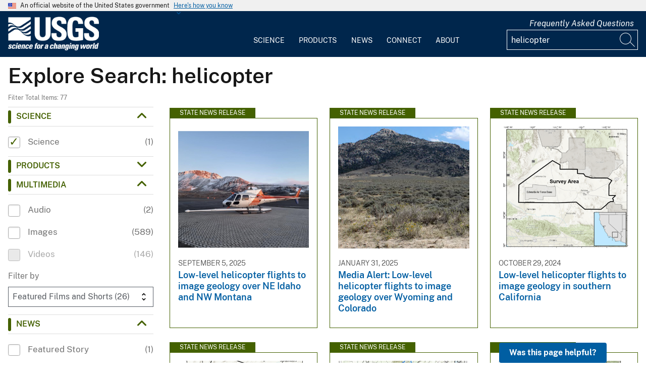

--- FILE ---
content_type: text/html; charset=UTF-8
request_url: https://www.usgs.gov/search?keywords=helicopter&f%5B0%5D=usgs_facet%3Amultimedia_video-149195&f%5B1%5D=usgs_facet%3Anews_news-149245&f%5B2%5D=usgs_facet%3Ascience_science
body_size: 18581
content:
<!DOCTYPE html>
<html lang="en" dir="ltr" prefix="og: https://ogp.me/ns#">
<head>
  <!-- Google Tag Manager -->
  <script>(function(w,d,s,l,i){w[l]=w[l]||[];w[l].push({'gtm.start':
        new Date().getTime(),event:'gtm.js'});var f=d.getElementsByTagName(s)[0],
      j=d.createElement(s),dl=l!='dataLayer'?'&l='+l:'';j.async=true;j.src=
      'https://www.googletagmanager.com/gtm.js?id='+i+dl;f.parentNode.insertBefore(j,f);
    })(window,document,'script','dataLayer', 'GTM-KWRSKS');</script>
  <!-- End Google Tag Manager -->

  <meta charset="utf-8" />
<link rel="canonical" href="https://www.usgs.gov/search" />
<meta property="og:site_name" content="USGS" />
<meta property="og:url" content="https://www.usgs.gov/search" />
<meta property="og:title" content="Search" />
<meta name="Generator" content="Drupal 10 (https://www.drupal.org)" />
<meta name="MobileOptimized" content="width" />
<meta name="HandheldFriendly" content="true" />
<meta name="viewport" content="width=device-width, initial-scale=1.0" />
<link rel="icon" href="/themes/custom/usgs_tantalum/favicon.ico" type="image/vnd.microsoft.icon" />

    <title>Search | U.S. Geological Survey</title>
    <link rel="manifest" href="/themes/custom/usgs_tantalum/manifest.json">
    <link rel="stylesheet" media="all" href="/core/assets/vendor/jquery.ui/themes/base/core.css?t7gp9v" />
<link rel="stylesheet" media="all" href="/core/assets/vendor/jquery.ui/themes/base/controlgroup.css?t7gp9v" />
<link rel="stylesheet" media="all" href="/core/assets/vendor/jquery.ui/themes/base/checkboxradio.css?t7gp9v" />
<link rel="stylesheet" media="all" href="/core/assets/vendor/jquery.ui/themes/base/resizable.css?t7gp9v" />
<link rel="stylesheet" media="all" href="/core/assets/vendor/jquery.ui/themes/base/button.css?t7gp9v" />
<link rel="stylesheet" media="all" href="/core/assets/vendor/jquery.ui/themes/base/dialog.css?t7gp9v" />
<link rel="stylesheet" media="all" href="/core/misc/components/progress.module.css?t7gp9v" />
<link rel="stylesheet" media="all" href="/core/misc/components/ajax-progress.module.css?t7gp9v" />
<link rel="stylesheet" media="all" href="/core/modules/system/css/components/align.module.css?t7gp9v" />
<link rel="stylesheet" media="all" href="/core/modules/system/css/components/fieldgroup.module.css?t7gp9v" />
<link rel="stylesheet" media="all" href="/core/modules/system/css/components/container-inline.module.css?t7gp9v" />
<link rel="stylesheet" media="all" href="/core/modules/system/css/components/clearfix.module.css?t7gp9v" />
<link rel="stylesheet" media="all" href="/core/modules/system/css/components/details.module.css?t7gp9v" />
<link rel="stylesheet" media="all" href="/core/modules/system/css/components/hidden.module.css?t7gp9v" />
<link rel="stylesheet" media="all" href="/core/modules/system/css/components/item-list.module.css?t7gp9v" />
<link rel="stylesheet" media="all" href="/core/modules/system/css/components/js.module.css?t7gp9v" />
<link rel="stylesheet" media="all" href="/core/modules/system/css/components/nowrap.module.css?t7gp9v" />
<link rel="stylesheet" media="all" href="/core/modules/system/css/components/position-container.module.css?t7gp9v" />
<link rel="stylesheet" media="all" href="/core/modules/system/css/components/reset-appearance.module.css?t7gp9v" />
<link rel="stylesheet" media="all" href="/core/modules/system/css/components/resize.module.css?t7gp9v" />
<link rel="stylesheet" media="all" href="/core/modules/system/css/components/system-status-counter.css?t7gp9v" />
<link rel="stylesheet" media="all" href="/core/modules/system/css/components/system-status-report-counters.css?t7gp9v" />
<link rel="stylesheet" media="all" href="/core/modules/system/css/components/system-status-report-general-info.css?t7gp9v" />
<link rel="stylesheet" media="all" href="/core/modules/system/css/components/tablesort.module.css?t7gp9v" />
<link rel="stylesheet" media="all" href="/core/modules/ckeditor5/css/ckeditor5.dialog.fix.css?t7gp9v" />
<link rel="stylesheet" media="all" href="/modules/contrib/jquery_ui/assets/vendor/jquery.ui/themes/base/core.css?t7gp9v" />
<link rel="stylesheet" media="all" href="/modules/contrib/jquery_ui/assets/vendor/jquery.ui/themes/base/tabs.css?t7gp9v" />
<link rel="stylesheet" media="all" href="/modules/contrib/responsive_table_filter/css/responsive-table-filter.css?t7gp9v" />
<link rel="stylesheet" media="all" href="/core/modules/views/css/views.module.css?t7gp9v" />
<link rel="stylesheet" media="all" href="/core/assets/vendor/jquery.ui/themes/base/theme.css?t7gp9v" />
<link rel="stylesheet" media="all" href="/modules/contrib/extlink/css/extlink.css?t7gp9v" />
<link rel="stylesheet" media="all" href="/modules/contrib/facets/css/general.css?t7gp9v" />
<link rel="stylesheet" media="all" href="/modules/contrib/improved_multi_select/css/improved_multi_select.css?t7gp9v" />
<link rel="stylesheet" media="all" href="/modules/contrib/jquery_ui/assets/vendor/jquery.ui/themes/base/theme.css?t7gp9v" />
<link rel="stylesheet" media="all" href="/modules/custom/usgs_products/css/jquery.dataTables.css?t7gp9v" />
<link rel="stylesheet" media="all" href="/modules/custom/usgs_products/css/jquery.datetimepicker.min.css?t7gp9v" />
<link rel="stylesheet" media="all" href="/modules/custom/usgs_products/css/buttons.dataTables.min.css?t7gp9v" />
<link rel="stylesheet" media="all" href="//use.fontawesome.com/releases/v6.5.1/css/all.css" />
<link rel="stylesheet" media="all" href="/themes/custom/usgs_tantalum/css/styles.css?t7gp9v" />

      </head>
<body class="user-public">
<!-- Google Tag Manager (noscript) -->
<noscript><iframe src="https://www.googletagmanager.com/ns.html?id=GTM-KWRSKS"
                  height="0" width="0" style="display:none;visibility:hidden"></iframe></noscript>
<!-- End Google Tag Manager (noscript) -->
<a href="#main-content" class="usa-sr-only focusable">
  Skip to main content
</a>

  <div class="dialog-off-canvas-main-canvas" data-off-canvas-main-canvas>
      <section class="usa-banner">
    <div class="usa-banner">
  <div class="usa-accordion">
    <header class="usa-banner__header grid-container">
      <div class="usa-banner__inner">
        <div class="grid-col-auto">
          <img class="usa-banner__header-flag" src="/themes/custom/usgs_tantalum/assets/img/us_flag_small.png" alt="U.S. flag">
        </div>
        <div class="grid-col-fill tablet:grid-col-auto">
          <p class="usa-banner__header-text">An official website of the United States government</p>
          <p class="usa-banner__header-action" aria-hidden="true">Here's how you know</p>
        </div>
        <button class="usa-accordion__button usa-banner__button" aria-expanded="false" aria-controls="gov-banner">
          <span class="usa-banner__button-text">Here's how you know</span>
        </button>
      </div>
    </header>
    <div class="usa-banner__content usa-accordion__content grid-container" id="gov-banner" hidden="">
      <div class="grid-row grid-gap-lg">
        <div class="usa-banner__guidance tablet:grid-col-6">
          <img class="usa-banner__icon usa-media-block__img" src="/themes/custom/usgs_tantalum/assets/img/icon-dot-gov.svg" alt="Dot gov">
          <div class="usa-media-block__body">
            <p>
              <strong>Official websites use .gov</strong>
              <br>
              A <strong>.gov</strong> website belongs to an official government organization in the United States.
            </p>
          </div>
        </div>
        <div class="usa-banner__guidance tablet:grid-col-6">
          <img class="usa-banner__icon usa-media-block__img" src="/themes/custom/usgs_tantalum/assets/img/icon-https.svg" alt="Https">
          <div class="usa-media-block__body">
            <p>
              <strong>Secure .gov websites use HTTPS</strong>
              <br>
              A <strong>lock (<i class="fas fa-lock"></i>)</strong> or <strong>https://</strong> means you’ve safely connected to the .gov website. Share sensitive information only on official, secure websites.
            </p>
          </div>
        </div>
      </div>
    </div>
  </div>
</div>

  </section>
<header class="usa-header" id="header" role="banner">
      <div class="usa-banner-inner">
      
    </div>
    <div class="grid-container">
    <div class="usa-nav-container">
      <div id="logo">
  <a class="logo-img" href="/" accesskey="1" title="Home" aria-label="Home">
    <img src="/themes/custom/usgs_tantalum/usgs_logo.png" alt="Home" />
  </a>
</div>
      <nav class="p-usa-nav desktop-nav" role="navigation">
        <div class="site-name visually-hidden">U.S. Geological Survey</div>
<ul class="usa-nav__primary" role="menu">
      <li class="usa-nav__primary-item dropdown" role="menuitem">
      <i class="fa fa-angle-down" aria-hidden="true"></i>
      <button class="usa-nav__link" aria-expanded="false" aria-controls="extended-mega-nav-section-science-desktop">
        Science
      </button>
      <div id="extended-mega-nav-section-science-desktop" class="usa-nav__submenu usa-megamenu" hidden="">
        <div class="megamenu-grid-container">
                      <div class="megamenu-grid-col">
      <ul class="menu menu--mega-menu-science-col-1 nav">
                      <li class="active active-trail">
                                                                                            <a href="/science/science-explorer" class="menu-sub-section active active-trail active-trail section-title" data-drupal-link-system-path="node/277817">Science Explorer</a>
                            <ul class="dropdown-menu">
                      <li>
                                                                      <a href="/science/science-explorer/biology" data-drupal-link-system-path="node/249826">Biology</a>
                  </li>
                      <li>
                                                                      <a href="/science/science-explorer/climate" data-drupal-link-system-path="node/265971">Climate</a>
                  </li>
                      <li>
                                                                      <a href="/science/science-explorer/coasts" data-drupal-link-system-path="node/277818">Coasts</a>
                  </li>
                      <li class="active active-trail">
                                                                      <a href="/search?keywords=energy" class="active active-trail active-trail" data-drupal-link-query="{&quot;keywords&quot;:&quot;energy&quot;}" data-drupal-link-system-path="search">Energy</a>
                  </li>
                      <li>
                                                                      <a href="/search?keywords=environmental%20health" data-drupal-link-query="{&quot;keywords&quot;:&quot;environmental health&quot;}" data-drupal-link-system-path="search">Environmental Health</a>
                  </li>
                      <li>
                                                                      <a href="/search?keywords=geology" data-drupal-link-query="{&quot;keywords&quot;:&quot;geology&quot;}" data-drupal-link-system-path="search">Geology</a>
                  </li>
                      <li>
                                                                      <a href="/search?keywords=information%20systems" data-drupal-link-query="{&quot;keywords&quot;:&quot;information systems&quot;}" data-drupal-link-system-path="search">Information Systems</a>
                  </li>
                      <li>
                                                                      <a href="/science/science-explorer/maps-and-mapping" data-drupal-link-system-path="node/279192">Maps and Mapping</a>
                  </li>
                      <li>
                                                                      <a href="/science/science-explorer/minerals" data-drupal-link-system-path="node/279189">Minerals</a>
                  </li>
                      <li>
                                                                      <a href="/search?keywords=methods%20and%20analysis" data-drupal-link-query="{&quot;keywords&quot;:&quot;methods and analysis&quot;}" data-drupal-link-system-path="search">Methods and Analysis</a>
                  </li>
                      <li>
                                                                      <a href="/science/science-explorer/natural-hazards" data-drupal-link-system-path="node/279188">Natural Hazards</a>
                  </li>
                      <li>
                                                                      <a href="/science/science-explorer/ocean" data-drupal-link-system-path="node/279187">Ocean</a>
                  </li>
                      <li>
                                                                      <a href="/science/science-explorer/planetary-science" data-drupal-link-system-path="node/279186">Planetary Science</a>
                  </li>
                      <li>
                                                                      <a href="/search?keywords=science%2Btechnology" data-drupal-link-query="{&quot;keywords&quot;:&quot;science+technology&quot;}" data-drupal-link-system-path="search">Science Technology</a>
                  </li>
                      <li>
                                                                      <a href="/search?keywords=water" data-drupal-link-query="{&quot;keywords&quot;:&quot;water&quot;}" data-drupal-link-system-path="search">Water</a>
                  </li>
          </ul>
  
                  </li>
          </ul>
  
</div>
                      <div class="megamenu-grid-col">
      <ul class="menu menu--mega-menu-science-col-2 nav">
                      <li>
                                                                                            <a href="/science/mission-areas" class="menu-sub-section section-title" data-drupal-link-system-path="node/50541">Mission Areas</a>
                            <ul class="dropdown-menu">
                      <li>
                                                                      <a href="/mission-areas/core-science-systems" data-drupal-link-system-path="group/124">Core Science Systems</a>
                  </li>
                      <li>
                                                                      <a href="/mission-areas/ecosystems" data-drupal-link-system-path="group/125">Ecosystems</a>
                  </li>
                      <li>
                                                                      <a href="/mission-areas/energy-and-minerals" data-drupal-link-system-path="group/127">Geology, Energy, and Minerals</a>
                  </li>
                      <li>
                                                                      <a href="/mission-areas/natural-hazards" data-drupal-link-system-path="group/128">Natural Hazards</a>
                  </li>
                      <li>
                                                                      <a href="/mission-areas/water-resources" data-drupal-link-system-path="group/129">Water Resources</a>
                  </li>
          </ul>
  
                  </li>
                      <li>
                                                                                            <a href="/science/programs" class="menu-sub-section section-title" data-drupal-link-system-path="node/50542">Programs</a>
                  </li>
          </ul>
  
</div>
                      <div class="megamenu-grid-col">
      <ul class="menu menu--mega-menu-science-col-3 nav">
                      <li>
                                                                                            <a href="/science/regions" class="menu-sub-section section-title" data-drupal-link-system-path="node/50543">Regions</a>
                            <ul class="dropdown-menu">
                      <li>
                                                                      <a href="/regions/northeast-region">Northeast Region</a>
                  </li>
                      <li>
                                                                      <a href="/regions/southeast" data-drupal-link-system-path="group/367">Southeast Region</a>
                  </li>
                      <li>
                                                                      <a href="/regions/midcontinent" data-drupal-link-system-path="group/368">Midcontinent Region</a>
                  </li>
                      <li>
                                                                      <a href="/regions/rocky-mountain-region">Rocky Mountain Region</a>
                  </li>
                      <li>
                                                                      <a href="/regions/southwest" data-drupal-link-system-path="group/375">Southwest Region</a>
                  </li>
                      <li>
                                                                      <a href="/regions/alaska" data-drupal-link-system-path="group/376">Alaska Region</a>
                  </li>
                      <li>
                                                                      <a href="/regions/northwest-pacific-islands" data-drupal-link-system-path="group/377">Northwest-Pacific Islands Region</a>
                  </li>
          </ul>
  
                  </li>
          </ul>
  
</div>
                      <div class="megamenu-grid-col">
      <ul class="menu menu--mega-menu-science-col-4 nav">
                      <li>
                                                                                            <a href="/science/science-centers" class="menu-sub-section section-title" data-drupal-link-system-path="node/50544">Science Centers</a>
                  </li>
                      <li>
                                                                                            <a href="/science/observatories" class="menu-sub-section section-title" data-drupal-link-system-path="node/50545">Observatories</a>
                  </li>
                      <li>
                                                                                            <a href="/science/laboratories" class="menu-sub-section section-title" data-drupal-link-system-path="node/50546">Laboratories</a>
                  </li>
                      <li>
                                                                                            <a href="/science/faqs" class="menu-sub-section section-title" data-drupal-link-system-path="group/466">Frequently Asked Questions</a>
                  </li>
                      <li>
                                                                                            <a href="/educational-resources" class="menu-sub-section section-title" data-drupal-link-system-path="group/336">Educational Resources</a>
                  </li>
                      <li>
                                                                                            <a href="/science/special-topics" class="section-title" data-drupal-link-system-path="node/281238">Special Topics</a>
                  </li>
                      <li>
                                                                                            <a href="/special-topics/year-of-open-science/usgs-celebrates-year-open-science" class="section-title" data-drupal-link-system-path="node/319380">USGS Celebrates the Year of Open Science</a>
                  </li>
          </ul>
  
</div>
                  </div>
      </div>
    </li>
      <li class="usa-nav__primary-item dropdown" role="menuitem">
      <i class="fa fa-angle-down" aria-hidden="true"></i>
      <button class="usa-nav__link" aria-expanded="false" aria-controls="extended-mega-nav-section-products-desktop">
        Products
      </button>
      <div id="extended-mega-nav-section-products-desktop" class="usa-nav__submenu usa-megamenu" hidden="">
        <div class="megamenu-grid-container">
                      <div class="megamenu-grid-col">
      <ul class="menu menu--mega-menu-products-col-1 nav">
                      <li>
                                                                                            <a href="/products/data" class="menu-sub-section section-title" data-drupal-link-system-path="node/229161">Data</a>
                            <ul class="dropdown-menu">
                      <li>
                                                                      <a href="/products/data-and-tools/data-management">Data Management</a>
                  </li>
                      <li>
                                                                      <a href="/products/data/data-releases" data-drupal-link-system-path="node/229163">Data Releases</a>
                  </li>
                      <li>
                                                                      <a href="/products/data/real-time-data" data-drupal-link-system-path="node/229162">Real-time Data</a>
                  </li>
                      <li>
                                                                      <a href="/products/data/all-data" data-drupal-link-system-path="node/229166">All Data</a>
                  </li>
          </ul>
  
                  </li>
                      <li>
                                                                                            <a href="/products/maps" class="menu-sub-section section-title" data-drupal-link-system-path="node/229167">Maps</a>
                            <ul class="dropdown-menu">
                      <li>
                                                                      <a href="/programs/national-cooperative-geologic-mapping-program/science/national-geologic-map-database-0" data-drupal-link-system-path="node/43621">Geologic Maps</a>
                  </li>
                      <li>
                                                                      <a href="/products/maps/map-releases" data-drupal-link-system-path="node/281195">Map Releases</a>
                  </li>
                      <li>
                                                                      <a href="/programs/national-geospatial-program/topographic-maps" data-drupal-link-system-path="node/24635">Topographic (Topo) Maps</a>
                  </li>
                      <li>
                                                                      <a href="/products/maps/volcanic-maps" data-drupal-link-system-path="node/279182">Volcanic Maps</a>
                  </li>
                      <li>
                                                                      <a href="/products/maps/all-maps" data-drupal-link-system-path="node/279183">All Maps</a>
                  </li>
          </ul>
  
                  </li>
          </ul>
  
</div>
                      <div class="megamenu-grid-col">
      <ul class="menu menu--mega-menu-products-col-2 nav">
                      <li>
                                                                                            <a href="/products/multimedia-gallery" class="menu-sub-section section-title" data-drupal-link-system-path="node/229181">Multimedia Gallery</a>
                            <ul class="dropdown-menu">
                      <li>
                                                                      <a href="/products/multimedia-gallery/audio" data-drupal-link-system-path="node/229185">Audio</a>
                  </li>
                      <li>
                                                                      <a href="/products/multimedia-gallery/images" data-drupal-link-system-path="node/229182">Images</a>
                  </li>
                      <li>
                                                                      <a href="/products/multimedia-gallery/stereograms" data-drupal-link-system-path="node/279194">Stereograms</a>
                  </li>
                      <li>
                                                                      <a href="/products/multimedia-gallery/videos" data-drupal-link-system-path="node/229184">Videos</a>
                  </li>
                      <li>
                                                                      <a href="/products/multimedia-gallery/webcams" data-drupal-link-system-path="node/229186">Webcams</a>
                  </li>
                      <li>
                                                                      <a href="/products/multimedia-gallery/all-multimedia" data-drupal-link-system-path="node/229183">All Multimedia</a>
                  </li>
          </ul>
  
                  </li>
          </ul>
  
</div>
                      <div class="megamenu-grid-col">
      <ul class="menu menu--mega-menu-products-col-3 nav">
                      <li>
                                                                                            <a href="/products/publications" class="menu-sub-section section-title" data-drupal-link-system-path="node/229169">Publications</a>
                  </li>
                      <li>
                                                                                            <a href="/products/web-tools" class="menu-sub-section section-title" data-drupal-link-system-path="node/265942">Web Tools</a>
                            <ul class="dropdown-menu">
                      <li>
                                                                      <a href="/web-tools/alerts-and-notification-services">Alert and Notification Services</a>
                  </li>
                      <li>
                                                                      <a href="/products/web-tools/apis" data-drupal-link-system-path="node/265948">APIs</a>
                  </li>
                      <li>
                                                                      <a href="/products/web-tools/data-access-tools" data-drupal-link-system-path="node/265949">Data Access Tools</a>
                  </li>
                      <li>
                                                                      <a href="/products/web-tools/data-analysis-tools" data-drupal-link-system-path="node/265950">Data Analysis Tools</a>
                  </li>
                      <li>
                                                                      <a href="/products/web-tools/data-visualizations" data-drupal-link-system-path="node/265951">Data Visualizations</a>
                  </li>
                      <li>
                                                                      <a href="/products/web-tools/interactive-maps" data-drupal-link-system-path="node/265952">Interactive Maps</a>
                  </li>
                      <li>
                                                                      <a href="/products/web-tools/all-web-tools" data-drupal-link-system-path="node/265954">All Web Tools</a>
                  </li>
          </ul>
  
                  </li>
          </ul>
  
</div>
                      <div class="megamenu-grid-col">
      <ul class="menu menu--mega-menu-products-col-4 nav">
                      <li>
                                                                                            <a href="/products/software" class="menu-sub-section section-title" data-drupal-link-system-path="node/265943">Software</a>
                  </li>
                      <li>
                                                                                            <a href="/us-board-on-geographic-names" class="menu-sub-section section-title" data-drupal-link-system-path="group/321">U.S. Board on Geographic Names</a>
                  </li>
                      <li>
                                                                                            <a href="/programs/national-geospatial-program/national-map" class="menu-sub-section section-title" data-drupal-link-system-path="node/25338">The National Map</a>
                  </li>
                      <li>
                                                                                            <a href="/library" class="menu-sub-section section-title">USGS Library</a>
                  </li>
                      <li>
                                                                                            <a href="https://store.usgs.gov" class="menu-sub-section section-title">USGS Store</a>
                  </li>
                      <li>
                                                                                            <a href="https://store.usgs.gov/recreational-passes" class="menu-sub-section section-title" target="_blank">Park Passes</a>
                  </li>
          </ul>
  
</div>
                  </div>
      </div>
    </li>
      <li class="usa-nav__primary-item dropdown" role="menuitem">
      <i class="fa fa-angle-down" aria-hidden="true"></i>
      <button class="usa-nav__link" aria-expanded="false" aria-controls="extended-mega-nav-section-news-desktop">
        News
      </button>
      <div id="extended-mega-nav-section-news-desktop" class="usa-nav__submenu usa-megamenu" hidden="">
        <div class="megamenu-grid-container">
                      <div class="megamenu-grid-col">
      <ul class="menu menu--mega-menu-news-col-1 nav">
                      <li>
                                                                                            <a href="/news/news-releases" class="menu-sub-section section-title" data-drupal-link-system-path="node/265956">News Releases</a>
                            <ul class="dropdown-menu">
                      <li>
                                                                      <a href="/news/news-releases/national-news-releases" data-drupal-link-system-path="node/265959">National News Releases</a>
                  </li>
                      <li>
                                                                      <a href="/news/news-releases/state-news-releases" data-drupal-link-system-path="node/265960">State News Releases</a>
                  </li>
                      <li>
                                                                      <a href="/news/news-releases/all-news-releases" data-drupal-link-system-path="node/265968">All News Releases</a>
                  </li>
          </ul>
  
                  </li>
          </ul>
  
</div>
                      <div class="megamenu-grid-col">
      <ul class="menu menu--mega-menu-news-col-2 nav">
                      <li>
                                                                                            <a href="/news/featured-stories" class="menu-sub-section section-title" data-drupal-link-system-path="node/265955">Featured Stories</a>
                  </li>
                      <li>
                                                                                            <a href="/news/science-snippets" class="menu-sub-section section-title" data-drupal-link-system-path="node/265969">Science Snippets</a>
                  </li>
                      <li>
                                                                                            <a href="/news/technical-announcements" class="menu-sub-section section-title" data-drupal-link-system-path="node/265970">Technical Announcements</a>
                  </li>
          </ul>
  
</div>
                      <div class="megamenu-grid-col">
      <ul class="menu menu--mega-menu-news-col-3 nav">
                      <li>
                                                                                            <a href="/news/employees-in-the-news" class="menu-sub-section section-title" data-drupal-link-system-path="node/265972">Employees in the News</a>
                  </li>
                      <li>
                                                                                            <a href="/news/get-our-news" class="menu-sub-section section-title" data-drupal-link-system-path="node/265973">Get Our News</a>
                  </li>
                      <li>
                                                                                            <a href="/news/media-contacts" class="menu-sub-section section-title" data-drupal-link-system-path="node/265974">Media Contacts</a>
                  </li>
          </ul>
  
</div>
                      <div class="megamenu-grid-col">
      <ul class="menu menu--mega-menu-news-col-4 nav">
                      <li>
                                                                                            <a href="/news/im-a-reporter" class="menu-sub-section section-title" data-drupal-link-system-path="node/265976">I&#039;m a Reporter</a>
                            <ul class="dropdown-menu">
                      <li>
                                                                      <a href="/programs/earthquake-hazards/connect" data-drupal-link-system-path="node/12889">Earthquake Questions</a>
                  </li>
                      <li>
                                                                      <a href="mailto:becker@usgs.gov">Request Footage</a>
                  </li>
                      <li>
                                                                      <a href="/products/multimedia-gallery" data-drupal-link-system-path="node/229181">Multimedia Gallery</a>
                  </li>
          </ul>
  
                  </li>
          </ul>
  
</div>
                  </div>
      </div>
    </li>
      <li class="usa-nav__primary-item dropdown" role="menuitem">
      <i class="fa fa-angle-down" aria-hidden="true"></i>
      <button class="usa-nav__link" aria-expanded="false" aria-controls="extended-mega-nav-section-connect-desktop">
        Connect
      </button>
      <div id="extended-mega-nav-section-connect-desktop" class="usa-nav__submenu usa-megamenu" hidden="">
        <div class="megamenu-grid-container">
                      <div class="megamenu-grid-col">
      <ul class="menu menu--mega-menu-connect-col-1 nav">
                      <li>
                                                                                            <a href="/connect/headquarters" class="menu-sub-section section-title" data-drupal-link-system-path="node/265978">Headquarters</a>
                            <ul class="dropdown-menu">
                      <li>
                                                                      <span>12201 Sunrise Valley Drive  Reston, VA 20192</span>
                  </li>
          </ul>
  
                  </li>
          </ul>
  
</div>
                      <div class="megamenu-grid-col">
      <ul class="menu menu--mega-menu-connect-col-2 nav">
                      <li>
                                                                                            <a href="/connect/locations" class="menu-sub-section section-title" data-drupal-link-system-path="node/265983">Locations</a>
                  </li>
                      <li>
                                                                                            <a href="/connect/staff-profiles" class="menu-sub-section section-title" data-drupal-link-system-path="node/265984">Staff Profiles</a>
                  </li>
          </ul>
  
</div>
                      <div class="megamenu-grid-col">
      <ul class="menu menu--mega-menu-connect-col-3 nav">
                      <li>
                                                                                            <a href="/connect/social-media" class="menu-sub-section section-title" data-drupal-link-system-path="node/265985">Social Media</a>
                  </li>
                      <li>
                                                                                            <a href="/human-capital" class="menu-sub-section section-title" data-drupal-link-system-path="group/169">Careers</a>
                  </li>
          </ul>
  
</div>
                      <div class="megamenu-grid-col">
      <ul class="menu menu--mega-menu-connect-col-4 nav">
                      <li>
                                                                                            <a href="https://answers.usgs.gov" class="menu-sub-section section-title">Contact Us</a>
                            <ul class="dropdown-menu">
                      <li>
                                                                      <a href="https://answers.usgs.gov/">Email</a>
                  </li>
                      <li>
                                                                      <a href="tel:+18882758747">USGS Store 1-888-275-8747</a>
                  </li>
          </ul>
  
                  </li>
          </ul>
  
</div>
                  </div>
      </div>
    </li>
      <li class="usa-nav__primary-item dropdown" role="menuitem">
      <i class="fa fa-angle-down" aria-hidden="true"></i>
      <button class="usa-nav__link" aria-expanded="false" aria-controls="extended-mega-nav-section-about-desktop">
        About
      </button>
      <div id="extended-mega-nav-section-about-desktop" class="usa-nav__submenu usa-megamenu" hidden="">
        <div class="megamenu-grid-container">
                      <div class="megamenu-grid-col">
      <ul class="menu menu--mega-menu-about-col-1 nav">
                      <li>
                                                                                            <a href="/about/about-us" class="menu-sub-section section-title" data-drupal-link-system-path="node/229174">About Us</a>
                            <ul class="dropdown-menu">
                      <li>
                                                                      <a href="/about/about-us/who-we-are" data-drupal-link-system-path="node/229175">Who We Are</a>
                  </li>
                      <li>
                                                                      <a href="https://pubs.usgs.gov/circ/c1050/">Our History</a>
                  </li>
                      <li>
                                                                      <a href="/about/about-us/past-directors" data-drupal-link-system-path="node/229176">Past Directors</a>
                  </li>
          </ul>
  
                  </li>
                      <li>
                                                                                            <a href="/survey-manual" class="menu-sub-section section-title" data-drupal-link-system-path="group/325">Survey Manual</a>
                  </li>
                      <li>
                                                                                            <a href="/about/key-officials" class="section-title" data-drupal-link-system-path="node/229172">Key Officials</a>
                            <ul class="dropdown-menu">
                      <li>
                                                                      <a href="/media/images/usgs-organizational-chart-key-officials" data-drupal-link-system-path="media/101429">Organizational Chart</a>
                  </li>
          </ul>
  
                  </li>
          </ul>
  
</div>
                      <div class="megamenu-grid-col">
      <ul class="menu menu--mega-menu-about-col-2 nav">
                      <li>
                                                                                            <a href="/about/organization" class="menu-sub-section section-title" data-drupal-link-system-path="node/229173">Organization</a>
                            <ul class="dropdown-menu">
                      <li>
                                                                      <a href="/science/mission-areas" data-drupal-link-system-path="node/50541">Mission Areas</a>
                  </li>
                      <li>
                                                                      <a href="/science/programs" data-drupal-link-system-path="node/50542">Programs</a>
                  </li>
                      <li>
                                                                      <a href="/science/regions" data-drupal-link-system-path="node/50543">Regions</a>
                  </li>
                      <li>
                                                                      <a href="/science/science-centers" data-drupal-link-system-path="node/50544">Science Centers</a>
                  </li>
                      <li>
                                                                      <a href="/science/observatories" data-drupal-link-system-path="node/50545">Observatories</a>
                  </li>
                      <li>
                                                                      <a href="/science/laboratories" data-drupal-link-system-path="node/50546">Laboratories</a>
                  </li>
                      <li>
                                                                      <a href="/about/organization/science-support-offices" data-drupal-link-system-path="node/279224">Science Support Offices</a>
                  </li>
          </ul>
  
                  </li>
          </ul>
  
</div>
                      <div class="megamenu-grid-col">
      <ul class="menu menu--mega-menu-about-col-3 nav">
                      <li>
                                                                                            <a href="/about/congressional" class="menu-sub-section section-title" data-drupal-link-system-path="node/229177">Congressional</a>
                            <ul class="dropdown-menu">
                      <li>
                                                                      <a href="/about/congressional/statements" data-drupal-link-system-path="node/229179">Statements</a>
                  </li>
                      <li>
                                                                      <a href="/about/about-us/congressional/contactss">Contacts</a>
                  </li>
          </ul>
  
                  </li>
                      <li>
                                                                                            <a href="/budget" class="menu-sub-section section-title">Budget</a>
                  </li>
                      <li>
                                                                                            <a href="/human-capital" class="menu-sub-section section-title" data-drupal-link-system-path="group/169">Careers and Employees</a>
                  </li>
                      <li>
                                                                                            <a href="/office-of-diversity-and-equal-opportunity" class="menu-sub-section section-title">Diversity and Equal Opportunity</a>
                  </li>
          </ul>
  
</div>
                      <div class="megamenu-grid-col">
      <ul class="menu menu--mega-menu-about-col-4 nav">
                      <li>
                                                                                            <a href="/about/doing-business" class="menu-sub-section section-title" data-drupal-link-system-path="node/280954">Doing Business</a>
                            <ul class="dropdown-menu">
                      <li>
                                                                      <a href="/office-of-acquisition-and-grants" data-drupal-link-system-path="group/350">Acquisition and Financial Assistance </a>
                  </li>
                      <li>
                                                                      <a href="/about/doing-business/partners-and-cooperators" data-drupal-link-system-path="node/280956">Partners and Cooperators</a>
                  </li>
                      <li>
                                                                      <a href="/about/doing-business/building-partnerships" data-drupal-link-system-path="node/280970">Building Partnerships</a>
                  </li>
          </ul>
  
                  </li>
                      <li>
                                                                                            <a href="/programs/emergency-management" class="menu-sub-section section-title" data-drupal-link-system-path="group/160">Emergency Management</a>
                  </li>
          </ul>
  
</div>
                  </div>
      </div>
    </li>
  </ul>
      </nav>
      <div class="search-social">
          <div class="region region--tools">
    <div id="block-sharebuttons" class="block block-simple-block block-simple-blockshare-buttons">
  
    
      <div class="tex2jax_process">
<div class="a2a_kit a2a_kit_size_32 a2a_default_style" aria-labelledby="share-social-media" role="menu">
<ul>
<li role="menuitem"><a class="a2a_button_facebook"><span class="fab fa-facebook-f">&nbsp;</span><span>Facebook</span></a></li>
<li role="menuitem"><a class="a2a_button_twitter"><span class="fa-brands fa-x-twitter">&nbsp;</span><span>Twitter</span></a></li>
<li role="menuitem"><a class="a2a_button_linkedin"><span class="fab fa-linkedin-in">&nbsp;</span><span>Linkedin</span></a></li>
<li role="menuitem"><a class="a2a_button_digg"><span class="fab fa-digg">&nbsp;</span><span>Digg</span></a></li>
<li role="menuitem"><a class="a2a_button_reddit"><span class="fab fa-reddit">&nbsp;</span><span>Reddit</span></a></li>
<li role="menuitem"><a class="a2a_button_pinterest"><span class="fab fa-pinterest">&nbsp;</span><span>Pinterest</span></a></li>
<li role="menuitem"><a class="a2a_button_email"><span class="far fa-envelope-open">&nbsp;</span><span>Email</span></a></li>
</ul>
</div>
</div>

  </div>
<div id="block-tools" class="block block-simple-block block-simple-blocktools">
  
    
      <div class="tex2jax_process">
<p><a href="https://www.usgs.gov/science/faqs">Frequently Asked Questions</a></p>
</div>

  </div>

  </div>

          <div class="region region--search">
    <div id="block-exposedformsearchpage-results" class="views-exposed-form-search-page-results block block-views block-views-exposed-filter-blocksearch-page-results">
  
    
      <form class="views-exposed-form usa-form" data-drupal-target-view="search-page_results" data-drupal-selector="views-exposed-form-search-page-results-2" action="/search" method="get" id="views-exposed-form-search-page-results--2" accept-charset="UTF-8" novalidate>
  <div class="form-item js-form-item form-type-textfield js-form-type-textfield form-item-keywords js-form-item-keywords form-no-label">
          <input placeholder="Search" data-drupal-selector="edit-keywords" type="text" id="edit-keywords--2" name="keywords" value="helicopter" size="30" maxlength="128" class="form-text usa-input" aria-label="Input"/>
        
  
  </div>
<div data-drupal-selector="edit-actions" class="form-actions js-form-wrapper form-wrapper" id="edit-actions--2"><label class="usa-sr-only">Label</label><input  class="fas fa-search button js-form-submit form-submit usa-button" aria-label="Search" data-drupal-selector="edit-submit-search-2" type="submit" id="edit-submit-search--2" value="" aria-label="Button" /></div>


</form>

  </div>

  </div>

      </div>
      <button class="mobile-nav-open">
        <span class="usa-sr-only">Menu</span>
      </button>
    </div>
  </div>
</header>
<nav class="p-usa-nav mobile-nav" role="navigation">
  <div class="mobile-nav-top">
    <div id="block-exposedformsearchpage-results--2" class="views-exposed-form-search-page-results block block-views block-views-exposed-filter-blocksearch-page-results">
  
    
      <form class="views-exposed-form usa-form" data-drupal-target-view="search-page_results" data-drupal-selector="views-exposed-form-search-page-results-3" action="/search" method="get" id="views-exposed-form-search-page-results--3" accept-charset="UTF-8" novalidate>
  <div class="form-item js-form-item form-type-textfield js-form-type-textfield form-item-keywords js-form-item-keywords form-no-label">
          <input placeholder="Search" data-drupal-selector="edit-keywords" type="text" id="edit-keywords--3" name="keywords" value="helicopter" size="30" maxlength="128" class="form-text usa-input" aria-label="Input"/>
        
  
  </div>
<div data-drupal-selector="edit-actions" class="form-actions js-form-wrapper form-wrapper" id="edit-actions--3"><label class="usa-sr-only">Label</label><input  class="fas fa-search button js-form-submit form-submit usa-button" aria-label="Search" data-drupal-selector="edit-submit-search-3" type="submit" id="edit-submit-search--3" value="" aria-label="Button" /></div>


</form>

  </div>

    <button class="mobile-nav-close">
      <span class="usa-sr-only">Close</span>
    </button>
  </div>
  <div class="main-menu">
    <div class="site-name visually-hidden">U.S. Geological Survey</div>
<ul class="usa-nav__primary" role="menu">
      <li class="usa-nav__primary-item dropdown" role="menuitem">
      <i class="fa fa-angle-down" aria-hidden="true"></i>
      <button class="usa-nav__link" aria-expanded="false" aria-controls="extended-mega-nav-section-science-mobile">
        Science
      </button>
      <div id="extended-mega-nav-section-science-mobile" class="usa-nav__submenu usa-megamenu" hidden="">
        <div class="megamenu-grid-container">
                      <div class="megamenu-grid-col">
      <ul class="menu menu--mega-menu-science-col-1 nav">
                      <li class="active active-trail">
                                                                                            <a href="/science/science-explorer" class="menu-sub-section active active-trail active-trail section-title" data-drupal-link-system-path="node/277817">Science Explorer</a>
                  </li>
          </ul>
  
</div>
                      <div class="megamenu-grid-col">
      <ul class="menu menu--mega-menu-science-col-2 nav">
                      <li>
                                                                                            <a href="/science/mission-areas" class="menu-sub-section section-title" data-drupal-link-system-path="node/50541">Mission Areas</a>
                  </li>
                      <li>
                                                                                            <a href="/science/programs" class="menu-sub-section section-title" data-drupal-link-system-path="node/50542">Programs</a>
                  </li>
          </ul>
  
</div>
                      <div class="megamenu-grid-col">
      <ul class="menu menu--mega-menu-science-col-3 nav">
                      <li>
                                                                                            <a href="/science/regions" class="menu-sub-section section-title" data-drupal-link-system-path="node/50543">Regions</a>
                  </li>
          </ul>
  
</div>
                      <div class="megamenu-grid-col">
      <ul class="menu menu--mega-menu-science-col-4 nav">
                      <li>
                                                                                            <a href="/science/science-centers" class="menu-sub-section section-title" data-drupal-link-system-path="node/50544">Science Centers</a>
                  </li>
                      <li>
                                                                                            <a href="/science/observatories" class="menu-sub-section section-title" data-drupal-link-system-path="node/50545">Observatories</a>
                  </li>
                      <li>
                                                                                            <a href="/science/laboratories" class="menu-sub-section section-title" data-drupal-link-system-path="node/50546">Laboratories</a>
                  </li>
                      <li>
                                                                                            <a href="/science/faqs" class="menu-sub-section section-title" data-drupal-link-system-path="group/466">Frequently Asked Questions</a>
                  </li>
                      <li>
                                                                                            <a href="/educational-resources" class="menu-sub-section section-title" data-drupal-link-system-path="group/336">Educational Resources</a>
                  </li>
                      <li>
                                                                                            <a href="/science/special-topics" class="section-title" data-drupal-link-system-path="node/281238">Special Topics</a>
                  </li>
                      <li>
                                                                                            <a href="/special-topics/year-of-open-science/usgs-celebrates-year-open-science" class="section-title" data-drupal-link-system-path="node/319380">USGS Celebrates the Year of Open Science</a>
                  </li>
          </ul>
  
</div>
                  </div>
      </div>
    </li>
      <li class="usa-nav__primary-item dropdown" role="menuitem">
      <i class="fa fa-angle-down" aria-hidden="true"></i>
      <button class="usa-nav__link" aria-expanded="false" aria-controls="extended-mega-nav-section-products-mobile">
        Products
      </button>
      <div id="extended-mega-nav-section-products-mobile" class="usa-nav__submenu usa-megamenu" hidden="">
        <div class="megamenu-grid-container">
                      <div class="megamenu-grid-col">
      <ul class="menu menu--mega-menu-products-col-1 nav">
                      <li>
                                                                                            <a href="/products/data" class="menu-sub-section section-title" data-drupal-link-system-path="node/229161">Data</a>
                  </li>
                      <li>
                                                                                            <a href="/products/maps" class="menu-sub-section section-title" data-drupal-link-system-path="node/229167">Maps</a>
                  </li>
          </ul>
  
</div>
                      <div class="megamenu-grid-col">
      <ul class="menu menu--mega-menu-products-col-2 nav">
                      <li>
                                                                                            <a href="/products/multimedia-gallery" class="menu-sub-section section-title" data-drupal-link-system-path="node/229181">Multimedia Gallery</a>
                  </li>
          </ul>
  
</div>
                      <div class="megamenu-grid-col">
      <ul class="menu menu--mega-menu-products-col-3 nav">
                      <li>
                                                                                            <a href="/products/publications" class="menu-sub-section section-title" data-drupal-link-system-path="node/229169">Publications</a>
                  </li>
                      <li>
                                                                                            <a href="/products/web-tools" class="menu-sub-section section-title" data-drupal-link-system-path="node/265942">Web Tools</a>
                  </li>
          </ul>
  
</div>
                      <div class="megamenu-grid-col">
      <ul class="menu menu--mega-menu-products-col-4 nav">
                      <li>
                                                                                            <a href="/products/software" class="menu-sub-section section-title" data-drupal-link-system-path="node/265943">Software</a>
                  </li>
                      <li>
                                                                                            <a href="/us-board-on-geographic-names" class="menu-sub-section section-title" data-drupal-link-system-path="group/321">U.S. Board on Geographic Names</a>
                  </li>
                      <li>
                                                                                            <a href="/programs/national-geospatial-program/national-map" class="menu-sub-section section-title" data-drupal-link-system-path="node/25338">The National Map</a>
                  </li>
                      <li>
                                                                                            <a href="/library" class="menu-sub-section section-title">USGS Library</a>
                  </li>
                      <li>
                                                                                            <a href="https://store.usgs.gov" class="menu-sub-section section-title">USGS Store</a>
                  </li>
                      <li>
                                                                                            <a href="https://store.usgs.gov/recreational-passes" class="menu-sub-section section-title" target="_blank">Park Passes</a>
                  </li>
          </ul>
  
</div>
                  </div>
      </div>
    </li>
      <li class="usa-nav__primary-item dropdown" role="menuitem">
      <i class="fa fa-angle-down" aria-hidden="true"></i>
      <button class="usa-nav__link" aria-expanded="false" aria-controls="extended-mega-nav-section-news-mobile">
        News
      </button>
      <div id="extended-mega-nav-section-news-mobile" class="usa-nav__submenu usa-megamenu" hidden="">
        <div class="megamenu-grid-container">
                      <div class="megamenu-grid-col">
      <ul class="menu menu--mega-menu-news-col-1 nav">
                      <li>
                                                                                            <a href="/news/news-releases" class="menu-sub-section section-title" data-drupal-link-system-path="node/265956">News Releases</a>
                  </li>
          </ul>
  
</div>
                      <div class="megamenu-grid-col">
      <ul class="menu menu--mega-menu-news-col-2 nav">
                      <li>
                                                                                            <a href="/news/featured-stories" class="menu-sub-section section-title" data-drupal-link-system-path="node/265955">Featured Stories</a>
                  </li>
                      <li>
                                                                                            <a href="/news/science-snippets" class="menu-sub-section section-title" data-drupal-link-system-path="node/265969">Science Snippets</a>
                  </li>
                      <li>
                                                                                            <a href="/news/technical-announcements" class="menu-sub-section section-title" data-drupal-link-system-path="node/265970">Technical Announcements</a>
                  </li>
          </ul>
  
</div>
                      <div class="megamenu-grid-col">
      <ul class="menu menu--mega-menu-news-col-3 nav">
                      <li>
                                                                                            <a href="/news/employees-in-the-news" class="menu-sub-section section-title" data-drupal-link-system-path="node/265972">Employees in the News</a>
                  </li>
                      <li>
                                                                                            <a href="/news/get-our-news" class="menu-sub-section section-title" data-drupal-link-system-path="node/265973">Get Our News</a>
                  </li>
                      <li>
                                                                                            <a href="/news/media-contacts" class="menu-sub-section section-title" data-drupal-link-system-path="node/265974">Media Contacts</a>
                  </li>
          </ul>
  
</div>
                      <div class="megamenu-grid-col">
      <ul class="menu menu--mega-menu-news-col-4 nav">
                      <li>
                                                                                            <a href="/news/im-a-reporter" class="menu-sub-section section-title" data-drupal-link-system-path="node/265976">I&#039;m a Reporter</a>
                  </li>
          </ul>
  
</div>
                  </div>
      </div>
    </li>
      <li class="usa-nav__primary-item dropdown" role="menuitem">
      <i class="fa fa-angle-down" aria-hidden="true"></i>
      <button class="usa-nav__link" aria-expanded="false" aria-controls="extended-mega-nav-section-connect-mobile">
        Connect
      </button>
      <div id="extended-mega-nav-section-connect-mobile" class="usa-nav__submenu usa-megamenu" hidden="">
        <div class="megamenu-grid-container">
                      <div class="megamenu-grid-col">
      <ul class="menu menu--mega-menu-connect-col-1 nav">
                      <li>
                                                                                            <a href="/connect/headquarters" class="menu-sub-section section-title" data-drupal-link-system-path="node/265978">Headquarters</a>
                  </li>
          </ul>
  
</div>
                      <div class="megamenu-grid-col">
      <ul class="menu menu--mega-menu-connect-col-2 nav">
                      <li>
                                                                                            <a href="/connect/locations" class="menu-sub-section section-title" data-drupal-link-system-path="node/265983">Locations</a>
                  </li>
                      <li>
                                                                                            <a href="/connect/staff-profiles" class="menu-sub-section section-title" data-drupal-link-system-path="node/265984">Staff Profiles</a>
                  </li>
          </ul>
  
</div>
                      <div class="megamenu-grid-col">
      <ul class="menu menu--mega-menu-connect-col-3 nav">
                      <li>
                                                                                            <a href="/connect/social-media" class="menu-sub-section section-title" data-drupal-link-system-path="node/265985">Social Media</a>
                  </li>
                      <li>
                                                                                            <a href="/human-capital" class="menu-sub-section section-title" data-drupal-link-system-path="group/169">Careers</a>
                  </li>
          </ul>
  
</div>
                      <div class="megamenu-grid-col">
      <ul class="menu menu--mega-menu-connect-col-4 nav">
                      <li>
                                                                                            <a href="https://answers.usgs.gov" class="menu-sub-section section-title">Contact Us</a>
                  </li>
          </ul>
  
</div>
                  </div>
      </div>
    </li>
      <li class="usa-nav__primary-item dropdown" role="menuitem">
      <i class="fa fa-angle-down" aria-hidden="true"></i>
      <button class="usa-nav__link" aria-expanded="false" aria-controls="extended-mega-nav-section-about-mobile">
        About
      </button>
      <div id="extended-mega-nav-section-about-mobile" class="usa-nav__submenu usa-megamenu" hidden="">
        <div class="megamenu-grid-container">
                      <div class="megamenu-grid-col">
      <ul class="menu menu--mega-menu-about-col-1 nav">
                      <li>
                                                                                            <a href="/about/about-us" class="menu-sub-section section-title" data-drupal-link-system-path="node/229174">About Us</a>
                  </li>
                      <li>
                                                                                            <a href="/survey-manual" class="menu-sub-section section-title" data-drupal-link-system-path="group/325">Survey Manual</a>
                  </li>
                      <li>
                                                                                            <a href="/about/key-officials" class="section-title" data-drupal-link-system-path="node/229172">Key Officials</a>
                  </li>
          </ul>
  
</div>
                      <div class="megamenu-grid-col">
      <ul class="menu menu--mega-menu-about-col-2 nav">
                      <li>
                                                                                            <a href="/about/organization" class="menu-sub-section section-title" data-drupal-link-system-path="node/229173">Organization</a>
                  </li>
          </ul>
  
</div>
                      <div class="megamenu-grid-col">
      <ul class="menu menu--mega-menu-about-col-3 nav">
                      <li>
                                                                                            <a href="/about/congressional" class="menu-sub-section section-title" data-drupal-link-system-path="node/229177">Congressional</a>
                  </li>
                      <li>
                                                                                            <a href="/budget" class="menu-sub-section section-title">Budget</a>
                  </li>
                      <li>
                                                                                            <a href="/human-capital" class="menu-sub-section section-title" data-drupal-link-system-path="group/169">Careers and Employees</a>
                  </li>
                      <li>
                                                                                            <a href="/office-of-diversity-and-equal-opportunity" class="menu-sub-section section-title">Diversity and Equal Opportunity</a>
                  </li>
          </ul>
  
</div>
                      <div class="megamenu-grid-col">
      <ul class="menu menu--mega-menu-about-col-4 nav">
                      <li>
                                                                                            <a href="/about/doing-business" class="menu-sub-section section-title" data-drupal-link-system-path="node/280954">Doing Business</a>
                  </li>
                      <li>
                                                                                            <a href="/programs/emergency-management" class="menu-sub-section section-title" data-drupal-link-system-path="group/160">Emergency Management</a>
                  </li>
          </ul>
  
</div>
                  </div>
      </div>
    </li>
  </ul>
  </div>
  <ul class="mobile-tools">
    <li role="menuitem">
      <a href="https://earthquake.usgs.gov/earthquakes/map" target="_blank">
        Latest Earthquakes
      </a>
    </li>
    <li role="menuitem" tabindex="0">
      <span class="mobile-share" id="share-social-media">Share Social Media</span>
      <div id="block-sharebuttons--2" class="block block-simple-block block-simple-blockshare-buttons">
  
    
      <div class="tex2jax_process">
<div class="a2a_kit a2a_kit_size_32 a2a_default_style" aria-labelledby="share-social-media" role="menu">
<ul>
<li role="menuitem"><a class="a2a_button_facebook"><span class="fab fa-facebook-f">&nbsp;</span><span>Facebook</span></a></li>
<li role="menuitem"><a class="a2a_button_twitter"><span class="fa-brands fa-x-twitter">&nbsp;</span><span>Twitter</span></a></li>
<li role="menuitem"><a class="a2a_button_linkedin"><span class="fab fa-linkedin-in">&nbsp;</span><span>Linkedin</span></a></li>
<li role="menuitem"><a class="a2a_button_digg"><span class="fab fa-digg">&nbsp;</span><span>Digg</span></a></li>
<li role="menuitem"><a class="a2a_button_reddit"><span class="fab fa-reddit">&nbsp;</span><span>Reddit</span></a></li>
<li role="menuitem"><a class="a2a_button_pinterest"><span class="fab fa-pinterest">&nbsp;</span><span>Pinterest</span></a></li>
<li role="menuitem"><a class="a2a_button_email"><span class="far fa-envelope-open">&nbsp;</span><span>Email</span></a></li>
</ul>
</div>
</div>

  </div>

    </li>
  </ul>
</nav>

<main class="main-content search usa-section " role="main" id="main-content" tabindex="-1">
        <div class="grid-container">
              <aside>
            <div class="region region--content-top">
    <div data-drupal-messages-fallback class="hidden"></div>
<div id="block-breadcrumbs" class="block block-system block-system-breadcrumb-block">
  
    
          <nav role="navigation" aria-labelledby="system-breadcrumb">
        <h2 id="system-breadcrumb" class="usa-sr-only">Breadcrumb</h2>
        <ol class="usgs-breadcrumbs__list">
                                            <li class="usgs-breadcrumbs__list-item ">
                                            <a href="/" class="usgs-breadcrumbs__link">Home</a>
                                    </li>
                                    </ol>
    </nav>

  </div>

  </div>

        </aside>
          </div>
    <div class="grid-container">
    <h1 class="page-title">Explore Search: helicopter</h1>
    <div class="featured-search-block featured-search-block__mobile">
      <div class="views-element-container">
  



<div class="js-view-dom-id-b11d036df731a67a0f7cdf6b3f264786276187b6333807fb91bc69aa4bc8ccee view view-search view-id-search view-display-id-featured_search view-empty">
  
  
  

  
  
  

  

        
  
  

  
  

  
  
</div>
</div>

    </div>
    <div class="view-result-header"></div>
    <div class="grid-row grid-gap">
      <aside class="search-sidebar desktop:grid-col-3" role="complementary">
          <div class="region region--search-sidebar">
    <div id="block-mobileshowhidefilters" class="block block-simple-block block-simple-blockmobile-show-hide-filters">
  
    
      <div class="tex2jax_process"><p>Filters</p></div>
  </div>
<div class="facet-active block-facet--usgs-facet block block-facets block-facet-blockusgs-facet" id="block-usgsfacet">
  
    
      <div class="facets-widget facets-widget-usgs_facet">
          <ul data-drupal-facet-id="usgs_facet" data-drupal-facet-alias="usgs_facet" class="facet-active js-facets-checkbox-links item-list__usgs_facet"><li class="facet-item" tabindex="0"><a href="/search?keywords=helicopter&amp;f%5B0%5D=usgs_facet%3Amultimedia_video-149195&amp;f%5B1%5D=usgs_facet%3Anews_news-149245" rel="nofollow" class="is-active" data-drupal-facet-item-id="usgs-facet-science-science" data-drupal-facet-item-value="science_science" data-drupal-facet-item-count="1" data-display-value="Science" data-sort-value="1" data-link-section="Science">  <span class="facet-item__status js-facet-deactivate">(-)</span>
<span class="facet-item__value">science_science</span>
  <span class="facet-item__count">(1)</span>
</a></li><li class="facet-item" tabindex="0"><a href="/search?keywords=helicopter&amp;f%5B0%5D=usgs_facet%3Amultimedia_video-149195&amp;f%5B1%5D=usgs_facet%3Anews_news-149245&amp;f%5B2%5D=usgs_facet%3Aproducts_data&amp;f%5B3%5D=usgs_facet%3Ascience_science" rel="nofollow" data-drupal-facet-item-id="usgs-facet-products-data" data-drupal-facet-item-value="products_data" data-drupal-facet-item-count="31" data-display-value="Data" data-link-section="Products"><span class="facet-item__value">products_data</span>
  <span class="facet-item__count">(31)</span>
</a></li><li class="facet-item" tabindex="0"><a href="/search?keywords=helicopter&amp;f%5B0%5D=usgs_facet%3Amultimedia_video-149195&amp;f%5B1%5D=usgs_facet%3Anews_news-149245&amp;f%5B2%5D=usgs_facet%3Aproducts_maps&amp;f%5B3%5D=usgs_facet%3Ascience_science" rel="nofollow" data-drupal-facet-item-id="usgs-facet-products-maps" data-drupal-facet-item-value="products_maps" data-drupal-facet-item-count="68" data-display-value="Maps" data-link-section="Products"><span class="facet-item__value">products_maps</span>
  <span class="facet-item__count">(68)</span>
</a></li><li class="facet-item" tabindex="0"><a href="/search?keywords=helicopter&amp;f%5B0%5D=usgs_facet%3Amultimedia_video-149195&amp;f%5B1%5D=usgs_facet%3Anews_news-149245&amp;f%5B2%5D=usgs_facet%3Aproducts_publications&amp;f%5B3%5D=usgs_facet%3Ascience_science" rel="nofollow" data-drupal-facet-item-id="usgs-facet-products-publications" data-drupal-facet-item-value="products_publications" data-drupal-facet-item-count="63" data-display-value="Publications" data-link-section="Products"><span class="facet-item__value">products_publications</span>
  <span class="facet-item__count">(63)</span>
</a></li><li class="facet-item" tabindex="0"><a href="/search?keywords=helicopter&amp;f%5B0%5D=usgs_facet%3Amultimedia_audio&amp;f%5B1%5D=usgs_facet%3Amultimedia_video-149195&amp;f%5B2%5D=usgs_facet%3Anews_news-149245&amp;f%5B3%5D=usgs_facet%3Ascience_science" rel="nofollow" data-drupal-facet-item-id="usgs-facet-multimedia-audio" data-drupal-facet-item-value="multimedia_audio" data-drupal-facet-item-count="2" data-link-section="Multimedia" data-subtype-default-option-label="- All Audio Types -" data-display-value="Audio" data-is-parent><span class="facet-item__value">multimedia_audio</span>
  <span class="facet-item__count">(2)</span>
</a></li><li class="facet-item" tabindex="0"><a href="/search?keywords=helicopter&amp;f%5B0%5D=usgs_facet%3Amultimedia_audio-141766&amp;f%5B1%5D=usgs_facet%3Amultimedia_video-149195&amp;f%5B2%5D=usgs_facet%3Anews_news-149245&amp;f%5B3%5D=usgs_facet%3Ascience_science" rel="nofollow" data-drupal-facet-item-id="usgs-facet-multimedia-audio-141766" data-drupal-facet-item-value="multimedia_audio-141766" data-drupal-facet-item-count="2" data-link-section="Multimedia" data-display-value="Podcasts" data-link-parent="multimedia_audio"><span class="facet-item__value">multimedia_audio-141766</span>
  <span class="facet-item__count">(2)</span>
</a></li><li class="facet-item" tabindex="0"><a href="/search?keywords=helicopter&amp;f%5B0%5D=usgs_facet%3Amultimedia_image&amp;f%5B1%5D=usgs_facet%3Amultimedia_video-149195&amp;f%5B2%5D=usgs_facet%3Anews_news-149245&amp;f%5B3%5D=usgs_facet%3Ascience_science" rel="nofollow" data-drupal-facet-item-id="usgs-facet-multimedia-image" data-drupal-facet-item-value="multimedia_image" data-drupal-facet-item-count="589" data-link-section="Multimedia" data-subtype-default-option-label="- All Image Types -" data-display-value="Images" data-is-parent><span class="facet-item__value">multimedia_image</span>
  <span class="facet-item__count">(589)</span>
</a></li><li class="facet-item" tabindex="0"><a href="/search?keywords=helicopter&amp;f%5B0%5D=usgs_facet%3Amultimedia_image-141769&amp;f%5B1%5D=usgs_facet%3Amultimedia_video-149195&amp;f%5B2%5D=usgs_facet%3Anews_news-149245&amp;f%5B3%5D=usgs_facet%3Ascience_science" rel="nofollow" data-drupal-facet-item-id="usgs-facet-multimedia-image-141769" data-drupal-facet-item-value="multimedia_image-141769" data-drupal-facet-item-count="1" data-link-section="Multimedia" data-display-value="Historical" data-link-parent="multimedia_image"><span class="facet-item__value">multimedia_image-141769</span>
  <span class="facet-item__count">(1)</span>
</a></li><li class="facet-item" tabindex="0"><a href="/search?keywords=helicopter&amp;f%5B0%5D=usgs_facet%3Amultimedia_image-141770&amp;f%5B1%5D=usgs_facet%3Amultimedia_video-149195&amp;f%5B2%5D=usgs_facet%3Anews_news-149245&amp;f%5B3%5D=usgs_facet%3Ascience_science" rel="nofollow" data-drupal-facet-item-id="usgs-facet-multimedia-image-141770" data-drupal-facet-item-value="multimedia_image-141770" data-drupal-facet-item-count="1" data-link-section="Multimedia" data-display-value="Animated GIF" data-link-parent="multimedia_image"><span class="facet-item__value">multimedia_image-141770</span>
  <span class="facet-item__count">(1)</span>
</a></li><li class="facet-item" tabindex="0"><a href="/search?keywords=helicopter&amp;f%5B0%5D=usgs_facet%3Amultimedia_image-141771&amp;f%5B1%5D=usgs_facet%3Amultimedia_video-149195&amp;f%5B2%5D=usgs_facet%3Anews_news-149245&amp;f%5B3%5D=usgs_facet%3Ascience_science" rel="nofollow" data-drupal-facet-item-id="usgs-facet-multimedia-image-141771" data-drupal-facet-item-value="multimedia_image-141771" data-drupal-facet-item-count="513" data-link-section="Multimedia" data-display-value="Photography" data-link-parent="multimedia_image"><span class="facet-item__value">multimedia_image-141771</span>
  <span class="facet-item__count">(513)</span>
</a></li><li class="facet-item" tabindex="0"><a href="/search?keywords=helicopter&amp;f%5B0%5D=usgs_facet%3Amultimedia_image-141772&amp;f%5B1%5D=usgs_facet%3Amultimedia_video-149195&amp;f%5B2%5D=usgs_facet%3Anews_news-149245&amp;f%5B3%5D=usgs_facet%3Ascience_science" rel="nofollow" data-drupal-facet-item-id="usgs-facet-multimedia-image-141772" data-drupal-facet-item-value="multimedia_image-141772" data-drupal-facet-item-count="2" data-link-section="Multimedia" data-display-value="Infographics" data-link-parent="multimedia_image"><span class="facet-item__value">multimedia_image-141772</span>
  <span class="facet-item__count">(2)</span>
</a></li><li class="facet-item" tabindex="0"><a href="/search?keywords=helicopter&amp;f%5B0%5D=usgs_facet%3Amultimedia_image-141775&amp;f%5B1%5D=usgs_facet%3Amultimedia_video-149195&amp;f%5B2%5D=usgs_facet%3Anews_news-149245&amp;f%5B3%5D=usgs_facet%3Ascience_science" rel="nofollow" data-drupal-facet-item-id="usgs-facet-multimedia-image-141775" data-drupal-facet-item-value="multimedia_image-141775" data-drupal-facet-item-count="72" data-link-section="Multimedia" data-display-value="Charts or Graphs" data-link-parent="multimedia_image"><span class="facet-item__value">multimedia_image-141775</span>
  <span class="facet-item__count">(72)</span>
</a></li><li class="facet-item" tabindex="0"><a href="/search?keywords=helicopter&amp;f%5B0%5D=usgs_facet%3Amultimedia_video&amp;f%5B1%5D=usgs_facet%3Anews_news-149245&amp;f%5B2%5D=usgs_facet%3Ascience_science" rel="nofollow" data-drupal-facet-item-id="usgs-facet-multimedia-video" data-drupal-facet-item-value="multimedia_video" data-drupal-facet-item-count="146" data-link-section="Multimedia" data-subtype-default-option-label="- All Video Types -" data-display-value="Videos" data-is-parent><span class="facet-item__value">multimedia_video</span>
  <span class="facet-item__count">(146)</span>
</a></li><li class="facet-item" tabindex="0"><a href="/search?keywords=helicopter&amp;f%5B0%5D=usgs_facet%3Amultimedia_video-149194&amp;f%5B1%5D=usgs_facet%3Anews_news-149245&amp;f%5B2%5D=usgs_facet%3Ascience_science" rel="nofollow" data-drupal-facet-item-id="usgs-facet-multimedia-video-149194" data-drupal-facet-item-value="multimedia_video-149194" data-drupal-facet-item-count="39" data-link-section="Multimedia" data-display-value="Presentations and Events" data-link-parent="multimedia_video"><span class="facet-item__value">multimedia_video-149194</span>
  <span class="facet-item__count">(39)</span>
</a></li><li class="facet-item" tabindex="0"><a href="/search?keywords=helicopter&amp;f%5B0%5D=usgs_facet%3Anews_news-149245&amp;f%5B1%5D=usgs_facet%3Ascience_science" rel="nofollow" class="is-active" data-drupal-facet-item-id="usgs-facet-multimedia-video-149195" data-drupal-facet-item-value="multimedia_video-149195" data-drupal-facet-item-count="26" data-link-section="Multimedia" data-display-value="Featured Films and Shorts" data-link-parent="multimedia_video">  <span class="facet-item__status js-facet-deactivate">(-)</span>
<span class="facet-item__value">multimedia_video-149195</span>
  <span class="facet-item__count">(26)</span>
</a></li><li class="facet-item" tabindex="0"><a href="/search?keywords=helicopter&amp;f%5B0%5D=usgs_facet%3Amultimedia_video-149196&amp;f%5B1%5D=usgs_facet%3Anews_news-149245&amp;f%5B2%5D=usgs_facet%3Ascience_science" rel="nofollow" data-drupal-facet-item-id="usgs-facet-multimedia-video-149196" data-drupal-facet-item-value="multimedia_video-149196" data-drupal-facet-item-count="4" data-link-section="Multimedia" data-display-value="Science Animations" data-link-parent="multimedia_video"><span class="facet-item__value">multimedia_video-149196</span>
  <span class="facet-item__count">(4)</span>
</a></li><li class="facet-item" tabindex="0"><a href="/search?keywords=helicopter&amp;f%5B0%5D=usgs_facet%3Amultimedia_video-149197&amp;f%5B1%5D=usgs_facet%3Anews_news-149245&amp;f%5B2%5D=usgs_facet%3Ascience_science" rel="nofollow" data-drupal-facet-item-id="usgs-facet-multimedia-video-149197" data-drupal-facet-item-value="multimedia_video-149197" data-drupal-facet-item-count="1" data-link-section="Multimedia" data-display-value="How to&#039;s and trainings" data-link-parent="multimedia_video"><span class="facet-item__value">multimedia_video-149197</span>
  <span class="facet-item__count">(1)</span>
</a></li><li class="facet-item" tabindex="0"><a href="/search?keywords=helicopter&amp;f%5B0%5D=usgs_facet%3Amultimedia_video-149198&amp;f%5B1%5D=usgs_facet%3Anews_news-149245&amp;f%5B2%5D=usgs_facet%3Ascience_science" rel="nofollow" data-drupal-facet-item-id="usgs-facet-multimedia-video-149198" data-drupal-facet-item-value="multimedia_video-149198" data-drupal-facet-item-count="72" data-link-section="Multimedia" data-display-value="B-roll" data-link-parent="multimedia_video"><span class="facet-item__value">multimedia_video-149198</span>
  <span class="facet-item__count">(72)</span>
</a></li><li class="facet-item" tabindex="0"><a href="/search?keywords=helicopter&amp;f%5B0%5D=usgs_facet%3Amultimedia_video-149195&amp;f%5B1%5D=usgs_facet%3Ascience_science" rel="nofollow" class="is-active" data-drupal-facet-item-id="usgs-facet-news-news-149245" data-drupal-facet-item-value="news_news-149245" data-drupal-facet-item-count="50" data-sort-value="2" data-display-value="State News Release" data-link-section="News">  <span class="facet-item__status js-facet-deactivate">(-)</span>
<span class="facet-item__value">news_news-149245</span>
  <span class="facet-item__count">(50)</span>
</a></li><li class="facet-item" tabindex="0"><a href="/search?keywords=helicopter&amp;f%5B0%5D=usgs_facet%3Amultimedia_video-149195&amp;f%5B1%5D=usgs_facet%3Anews_news-149245&amp;f%5B2%5D=usgs_facet%3Anews_news-149250&amp;f%5B3%5D=usgs_facet%3Ascience_science" rel="nofollow" data-drupal-facet-item-id="usgs-facet-news-news-149250" data-drupal-facet-item-value="news_news-149250" data-drupal-facet-item-count="1" data-sort-value="0" data-display-value="Featured Story" data-link-section="News"><span class="facet-item__value">news_news-149250</span>
  <span class="facet-item__count">(1)</span>
</a></li><li class="facet-item" tabindex="0"><a href="/search?keywords=helicopter&amp;f%5B0%5D=usgs_facet%3Amultimedia_video-149195&amp;f%5B1%5D=usgs_facet%3Anews_news-149245&amp;f%5B2%5D=usgs_facet%3Anews_other_news&amp;f%5B3%5D=usgs_facet%3Ascience_science" rel="nofollow" data-drupal-facet-item-id="usgs-facet-news-other-news" data-drupal-facet-item-value="news_other_news" data-drupal-facet-item-count="15" data-display-value="Other News" data-sort-value="98" data-link-section="News"><span class="facet-item__value">news_other_news</span>
  <span class="facet-item__count">(15)</span>
</a></li><li class="facet-item" tabindex="0"><a href="/search?keywords=helicopter&amp;f%5B0%5D=usgs_facet%3Aconnect_staff_profiles&amp;f%5B1%5D=usgs_facet%3Amultimedia_video-149195&amp;f%5B2%5D=usgs_facet%3Anews_news-149245&amp;f%5B3%5D=usgs_facet%3Ascience_science" rel="nofollow" data-drupal-facet-item-id="usgs-facet-connect-staff-profiles" data-drupal-facet-item-value="connect_staff_profiles" data-drupal-facet-item-count="1" data-display-value="Staff Profiles" data-link-section="Connect"><span class="facet-item__value">connect_staff_profiles</span>
  <span class="facet-item__count">(1)</span>
</a></li></ul>
</div>

  </div>
<div class="facet-inactive block-facet--dropdown block block-facets block-facet-blockby-location" id="block-bylocation">
  
      <h2>By Location</h2>
    
      <div class="facets-widget facets-widget-dropdown">
              <ul data-drupal-facet-id="by_location" data-drupal-facet-alias="by_location" class="facet-inactive js-facets-dropdown-links item-list__dropdown usa-select"><li class="facet-item" tabindex="0"><a href="/search?keywords=helicopter&amp;f%5B0%5D=by_location%3Aalabama&amp;f%5B1%5D=usgs_facet%3Amultimedia_video-149195&amp;f%5B2%5D=usgs_facet%3Anews_news-149245&amp;f%5B3%5D=usgs_facet%3Ascience_science" rel="nofollow" data-drupal-facet-item-id="by-location-alabama" data-drupal-facet-item-value="alabama" data-drupal-facet-item-count="1"><span class="facet-item__value">alabama</span>
  <span class="facet-item__count">(1)</span>
</a></li><li class="facet-item" tabindex="0"><a href="/search?keywords=helicopter&amp;f%5B0%5D=by_location%3Aarizona&amp;f%5B1%5D=usgs_facet%3Amultimedia_video-149195&amp;f%5B2%5D=usgs_facet%3Anews_news-149245&amp;f%5B3%5D=usgs_facet%3Ascience_science" rel="nofollow" data-drupal-facet-item-id="by-location-arizona" data-drupal-facet-item-value="arizona" data-drupal-facet-item-count="1"><span class="facet-item__value">arizona</span>
  <span class="facet-item__count">(1)</span>
</a></li><li class="facet-item" tabindex="0"><a href="/search?keywords=helicopter&amp;f%5B0%5D=by_location%3Aarkansas&amp;f%5B1%5D=usgs_facet%3Amultimedia_video-149195&amp;f%5B2%5D=usgs_facet%3Anews_news-149245&amp;f%5B3%5D=usgs_facet%3Ascience_science" rel="nofollow" data-drupal-facet-item-id="by-location-arkansas" data-drupal-facet-item-value="arkansas" data-drupal-facet-item-count="2"><span class="facet-item__value">arkansas</span>
  <span class="facet-item__count">(2)</span>
</a></li><li class="facet-item" tabindex="0"><a href="/search?keywords=helicopter&amp;f%5B0%5D=by_location%3Acalifornia&amp;f%5B1%5D=usgs_facet%3Amultimedia_video-149195&amp;f%5B2%5D=usgs_facet%3Anews_news-149245&amp;f%5B3%5D=usgs_facet%3Ascience_science" rel="nofollow" data-drupal-facet-item-id="by-location-california" data-drupal-facet-item-value="california" data-drupal-facet-item-count="6"><span class="facet-item__value">california</span>
  <span class="facet-item__count">(6)</span>
</a></li><li class="facet-item" tabindex="0"><a href="/search?keywords=helicopter&amp;f%5B0%5D=by_location%3Acolorado&amp;f%5B1%5D=usgs_facet%3Amultimedia_video-149195&amp;f%5B2%5D=usgs_facet%3Anews_news-149245&amp;f%5B3%5D=usgs_facet%3Ascience_science" rel="nofollow" data-drupal-facet-item-id="by-location-colorado" data-drupal-facet-item-value="colorado" data-drupal-facet-item-count="11"><span class="facet-item__value">colorado</span>
  <span class="facet-item__count">(11)</span>
</a></li><li class="facet-item" tabindex="0"><a href="/search?keywords=helicopter&amp;f%5B0%5D=by_location%3Adelaware&amp;f%5B1%5D=usgs_facet%3Amultimedia_video-149195&amp;f%5B2%5D=usgs_facet%3Anews_news-149245&amp;f%5B3%5D=usgs_facet%3Ascience_science" rel="nofollow" data-drupal-facet-item-id="by-location-delaware" data-drupal-facet-item-value="delaware" data-drupal-facet-item-count="2"><span class="facet-item__value">delaware</span>
  <span class="facet-item__count">(2)</span>
</a></li><li class="facet-item" tabindex="0"><a href="/search?keywords=helicopter&amp;f%5B0%5D=by_location%3Ahawaii&amp;f%5B1%5D=usgs_facet%3Amultimedia_video-149195&amp;f%5B2%5D=usgs_facet%3Anews_news-149245&amp;f%5B3%5D=usgs_facet%3Ascience_science" rel="nofollow" data-drupal-facet-item-id="by-location-hawaii" data-drupal-facet-item-value="hawaii" data-drupal-facet-item-count="8"><span class="facet-item__value">hawaii</span>
  <span class="facet-item__count">(8)</span>
</a></li><li class="facet-item" tabindex="0"><a href="/search?keywords=helicopter&amp;f%5B0%5D=by_location%3Aidaho&amp;f%5B1%5D=usgs_facet%3Amultimedia_video-149195&amp;f%5B2%5D=usgs_facet%3Anews_news-149245&amp;f%5B3%5D=usgs_facet%3Ascience_science" rel="nofollow" data-drupal-facet-item-id="by-location-idaho" data-drupal-facet-item-value="idaho" data-drupal-facet-item-count="6"><span class="facet-item__value">idaho</span>
  <span class="facet-item__count">(6)</span>
</a></li><li class="facet-item" tabindex="0"><a href="/search?keywords=helicopter&amp;f%5B0%5D=by_location%3Aillinois&amp;f%5B1%5D=usgs_facet%3Amultimedia_video-149195&amp;f%5B2%5D=usgs_facet%3Anews_news-149245&amp;f%5B3%5D=usgs_facet%3Ascience_science" rel="nofollow" data-drupal-facet-item-id="by-location-illinois" data-drupal-facet-item-value="illinois" data-drupal-facet-item-count="5"><span class="facet-item__value">illinois</span>
  <span class="facet-item__count">(5)</span>
</a></li><li class="facet-item" tabindex="0"><a href="/search?keywords=helicopter&amp;f%5B0%5D=by_location%3Aindiana&amp;f%5B1%5D=usgs_facet%3Amultimedia_video-149195&amp;f%5B2%5D=usgs_facet%3Anews_news-149245&amp;f%5B3%5D=usgs_facet%3Ascience_science" rel="nofollow" data-drupal-facet-item-id="by-location-indiana" data-drupal-facet-item-value="indiana" data-drupal-facet-item-count="3"><span class="facet-item__value">indiana</span>
  <span class="facet-item__count">(3)</span>
</a></li><li class="facet-item" tabindex="0"><a href="/search?keywords=helicopter&amp;f%5B0%5D=by_location%3Aiowa&amp;f%5B1%5D=usgs_facet%3Amultimedia_video-149195&amp;f%5B2%5D=usgs_facet%3Anews_news-149245&amp;f%5B3%5D=usgs_facet%3Ascience_science" rel="nofollow" data-drupal-facet-item-id="by-location-iowa" data-drupal-facet-item-value="iowa" data-drupal-facet-item-count="2"><span class="facet-item__value">iowa</span>
  <span class="facet-item__count">(2)</span>
</a></li><li class="facet-item" tabindex="0"><a href="/search?keywords=helicopter&amp;f%5B0%5D=by_location%3Alouisiana&amp;f%5B1%5D=usgs_facet%3Amultimedia_video-149195&amp;f%5B2%5D=usgs_facet%3Anews_news-149245&amp;f%5B3%5D=usgs_facet%3Ascience_science" rel="nofollow" data-drupal-facet-item-id="by-location-louisiana" data-drupal-facet-item-value="louisiana" data-drupal-facet-item-count="2"><span class="facet-item__value">louisiana</span>
  <span class="facet-item__count">(2)</span>
</a></li><li class="facet-item" tabindex="0"><a href="/search?keywords=helicopter&amp;f%5B0%5D=by_location%3Amississippi&amp;f%5B1%5D=usgs_facet%3Amultimedia_video-149195&amp;f%5B2%5D=usgs_facet%3Anews_news-149245&amp;f%5B3%5D=usgs_facet%3Ascience_science" rel="nofollow" data-drupal-facet-item-id="by-location-mississippi" data-drupal-facet-item-value="mississippi" data-drupal-facet-item-count="2"><span class="facet-item__value">mississippi</span>
  <span class="facet-item__count">(2)</span>
</a></li><li class="facet-item" tabindex="0"><a href="/search?keywords=helicopter&amp;f%5B0%5D=by_location%3Amissouri&amp;f%5B1%5D=usgs_facet%3Amultimedia_video-149195&amp;f%5B2%5D=usgs_facet%3Anews_news-149245&amp;f%5B3%5D=usgs_facet%3Ascience_science" rel="nofollow" data-drupal-facet-item-id="by-location-missouri" data-drupal-facet-item-value="missouri" data-drupal-facet-item-count="2"><span class="facet-item__value">missouri</span>
  <span class="facet-item__count">(2)</span>
</a></li><li class="facet-item" tabindex="0"><a href="/search?keywords=helicopter&amp;f%5B0%5D=by_location%3Amontana&amp;f%5B1%5D=usgs_facet%3Amultimedia_video-149195&amp;f%5B2%5D=usgs_facet%3Anews_news-149245&amp;f%5B3%5D=usgs_facet%3Ascience_science" rel="nofollow" data-drupal-facet-item-id="by-location-montana" data-drupal-facet-item-value="montana" data-drupal-facet-item-count="7"><span class="facet-item__value">montana</span>
  <span class="facet-item__count">(7)</span>
</a></li><li class="facet-item" tabindex="0"><a href="/search?keywords=helicopter&amp;f%5B0%5D=by_location%3Anebraska&amp;f%5B1%5D=usgs_facet%3Amultimedia_video-149195&amp;f%5B2%5D=usgs_facet%3Anews_news-149245&amp;f%5B3%5D=usgs_facet%3Ascience_science" rel="nofollow" data-drupal-facet-item-id="by-location-nebraska" data-drupal-facet-item-value="nebraska" data-drupal-facet-item-count="1"><span class="facet-item__value">nebraska</span>
  <span class="facet-item__count">(1)</span>
</a></li><li class="facet-item" tabindex="0"><a href="/search?keywords=helicopter&amp;f%5B0%5D=by_location%3Anevada&amp;f%5B1%5D=usgs_facet%3Amultimedia_video-149195&amp;f%5B2%5D=usgs_facet%3Anews_news-149245&amp;f%5B3%5D=usgs_facet%3Ascience_science" rel="nofollow" data-drupal-facet-item-id="by-location-nevada" data-drupal-facet-item-value="nevada" data-drupal-facet-item-count="9"><span class="facet-item__value">nevada</span>
  <span class="facet-item__count">(9)</span>
</a></li><li class="facet-item" tabindex="0"><a href="/search?keywords=helicopter&amp;f%5B0%5D=by_location%3Anew%20jersey&amp;f%5B1%5D=usgs_facet%3Amultimedia_video-149195&amp;f%5B2%5D=usgs_facet%3Anews_news-149245&amp;f%5B3%5D=usgs_facet%3Ascience_science" rel="nofollow" data-drupal-facet-item-id="by-location-new-jersey" data-drupal-facet-item-value="new jersey" data-drupal-facet-item-count="2"><span class="facet-item__value">new jersey</span>
  <span class="facet-item__count">(2)</span>
</a></li><li class="facet-item" tabindex="0"><a href="/search?keywords=helicopter&amp;f%5B0%5D=by_location%3Anorth%20carolina&amp;f%5B1%5D=usgs_facet%3Amultimedia_video-149195&amp;f%5B2%5D=usgs_facet%3Anews_news-149245&amp;f%5B3%5D=usgs_facet%3Ascience_science" rel="nofollow" data-drupal-facet-item-id="by-location-north-carolina" data-drupal-facet-item-value="north carolina" data-drupal-facet-item-count="2"><span class="facet-item__value">north carolina</span>
  <span class="facet-item__count">(2)</span>
</a></li><li class="facet-item" tabindex="0"><a href="/search?keywords=helicopter&amp;f%5B0%5D=by_location%3Aoregon&amp;f%5B1%5D=usgs_facet%3Amultimedia_video-149195&amp;f%5B2%5D=usgs_facet%3Anews_news-149245&amp;f%5B3%5D=usgs_facet%3Ascience_science" rel="nofollow" data-drupal-facet-item-id="by-location-oregon" data-drupal-facet-item-value="oregon" data-drupal-facet-item-count="2"><span class="facet-item__value">oregon</span>
  <span class="facet-item__count">(2)</span>
</a></li><li class="facet-item" tabindex="0"><a href="/search?keywords=helicopter&amp;f%5B0%5D=by_location%3Asouth%20carolina&amp;f%5B1%5D=usgs_facet%3Amultimedia_video-149195&amp;f%5B2%5D=usgs_facet%3Anews_news-149245&amp;f%5B3%5D=usgs_facet%3Ascience_science" rel="nofollow" data-drupal-facet-item-id="by-location-south-carolina" data-drupal-facet-item-value="south carolina" data-drupal-facet-item-count="2"><span class="facet-item__value">south carolina</span>
  <span class="facet-item__count">(2)</span>
</a></li><li class="facet-item" tabindex="0"><a href="/search?keywords=helicopter&amp;f%5B0%5D=by_location%3Asouth%20dakota&amp;f%5B1%5D=usgs_facet%3Amultimedia_video-149195&amp;f%5B2%5D=usgs_facet%3Anews_news-149245&amp;f%5B3%5D=usgs_facet%3Ascience_science" rel="nofollow" data-drupal-facet-item-id="by-location-south-dakota" data-drupal-facet-item-value="south dakota" data-drupal-facet-item-count="1"><span class="facet-item__value">south dakota</span>
  <span class="facet-item__count">(1)</span>
</a></li><li class="facet-item" tabindex="0"><a href="/search?keywords=helicopter&amp;f%5B0%5D=by_location%3Atennessee&amp;f%5B1%5D=usgs_facet%3Amultimedia_video-149195&amp;f%5B2%5D=usgs_facet%3Anews_news-149245&amp;f%5B3%5D=usgs_facet%3Ascience_science" rel="nofollow" data-drupal-facet-item-id="by-location-tennessee" data-drupal-facet-item-value="tennessee" data-drupal-facet-item-count="1"><span class="facet-item__value">tennessee</span>
  <span class="facet-item__count">(1)</span>
</a></li><li class="facet-item" tabindex="0"><a href="/search?keywords=helicopter&amp;f%5B0%5D=by_location%3Atexas&amp;f%5B1%5D=usgs_facet%3Amultimedia_video-149195&amp;f%5B2%5D=usgs_facet%3Anews_news-149245&amp;f%5B3%5D=usgs_facet%3Ascience_science" rel="nofollow" data-drupal-facet-item-id="by-location-texas" data-drupal-facet-item-value="texas" data-drupal-facet-item-count="1"><span class="facet-item__value">texas</span>
  <span class="facet-item__count">(1)</span>
</a></li><li class="facet-item" tabindex="0"><a href="/search?keywords=helicopter&amp;f%5B0%5D=by_location%3Autah&amp;f%5B1%5D=usgs_facet%3Amultimedia_video-149195&amp;f%5B2%5D=usgs_facet%3Anews_news-149245&amp;f%5B3%5D=usgs_facet%3Ascience_science" rel="nofollow" data-drupal-facet-item-id="by-location-utah" data-drupal-facet-item-value="utah" data-drupal-facet-item-count="1"><span class="facet-item__value">utah</span>
  <span class="facet-item__count">(1)</span>
</a></li><li class="facet-item" tabindex="0"><a href="/search?keywords=helicopter&amp;f%5B0%5D=by_location%3Avirginia&amp;f%5B1%5D=usgs_facet%3Amultimedia_video-149195&amp;f%5B2%5D=usgs_facet%3Anews_news-149245&amp;f%5B3%5D=usgs_facet%3Ascience_science" rel="nofollow" data-drupal-facet-item-id="by-location-virginia" data-drupal-facet-item-value="virginia" data-drupal-facet-item-count="2"><span class="facet-item__value">virginia</span>
  <span class="facet-item__count">(2)</span>
</a></li><li class="facet-item" tabindex="0"><a href="/search?keywords=helicopter&amp;f%5B0%5D=by_location%3Awashington&amp;f%5B1%5D=usgs_facet%3Amultimedia_video-149195&amp;f%5B2%5D=usgs_facet%3Anews_news-149245&amp;f%5B3%5D=usgs_facet%3Ascience_science" rel="nofollow" data-drupal-facet-item-id="by-location-washington" data-drupal-facet-item-value="washington" data-drupal-facet-item-count="5"><span class="facet-item__value">washington</span>
  <span class="facet-item__count">(5)</span>
</a></li><li class="facet-item" tabindex="0"><a href="/search?keywords=helicopter&amp;f%5B0%5D=by_location%3Awest%20virginia&amp;f%5B1%5D=usgs_facet%3Amultimedia_video-149195&amp;f%5B2%5D=usgs_facet%3Anews_news-149245&amp;f%5B3%5D=usgs_facet%3Ascience_science" rel="nofollow" data-drupal-facet-item-id="by-location-west-virginia" data-drupal-facet-item-value="west virginia" data-drupal-facet-item-count="2"><span class="facet-item__value">west virginia</span>
  <span class="facet-item__count">(2)</span>
</a></li><li class="facet-item" tabindex="0"><a href="/search?keywords=helicopter&amp;f%5B0%5D=by_location%3Awisconsin&amp;f%5B1%5D=usgs_facet%3Amultimedia_video-149195&amp;f%5B2%5D=usgs_facet%3Anews_news-149245&amp;f%5B3%5D=usgs_facet%3Ascience_science" rel="nofollow" data-drupal-facet-item-id="by-location-wisconsin" data-drupal-facet-item-value="wisconsin" data-drupal-facet-item-count="3"><span class="facet-item__value">wisconsin</span>
  <span class="facet-item__count">(3)</span>
</a></li><li class="facet-item" tabindex="0"><a href="/search?keywords=helicopter&amp;f%5B0%5D=by_location%3Awyoming&amp;f%5B1%5D=usgs_facet%3Amultimedia_video-149195&amp;f%5B2%5D=usgs_facet%3Anews_news-149245&amp;f%5B3%5D=usgs_facet%3Ascience_science" rel="nofollow" data-drupal-facet-item-id="by-location-wyoming" data-drupal-facet-item-value="wyoming" data-drupal-facet-item-count="7"><span class="facet-item__value">wyoming</span>
  <span class="facet-item__count">(7)</span>
</a></li></ul>
  <label id="facet_by_location_label">Facet By Location</label></div>

  </div>
<div class="facet-inactive block-facet--dropdown block block-facets block-facet-blockby-year" id="block-byyear">
  
      <h2>By Year</h2>
    
      <div class="facets-widget facets-widget-dropdown">
              <ul data-drupal-facet-id="by_year" data-drupal-facet-alias="by_year" class="facet-inactive js-facets-dropdown-links item-list__dropdown usa-select"><li class="facet-item" tabindex="0"><a href="/search?keywords=helicopter&amp;f%5B0%5D=by_year%3A2025&amp;f%5B1%5D=usgs_facet%3Amultimedia_video-149195&amp;f%5B2%5D=usgs_facet%3Anews_news-149245&amp;f%5B3%5D=usgs_facet%3Ascience_science" rel="nofollow" data-drupal-facet-item-id="by-year-2025" data-drupal-facet-item-value="2025" data-drupal-facet-item-count="7"><span class="facet-item__value">2025</span>
  <span class="facet-item__count">(7)</span>
</a></li><li class="facet-item" tabindex="0"><a href="/search?keywords=helicopter&amp;f%5B0%5D=by_year%3A2024&amp;f%5B1%5D=usgs_facet%3Amultimedia_video-149195&amp;f%5B2%5D=usgs_facet%3Anews_news-149245&amp;f%5B3%5D=usgs_facet%3Ascience_science" rel="nofollow" data-drupal-facet-item-id="by-year-2024" data-drupal-facet-item-value="2024" data-drupal-facet-item-count="9"><span class="facet-item__value">2024</span>
  <span class="facet-item__count">(9)</span>
</a></li><li class="facet-item" tabindex="0"><a href="/search?keywords=helicopter&amp;f%5B0%5D=by_year%3A2023&amp;f%5B1%5D=usgs_facet%3Amultimedia_video-149195&amp;f%5B2%5D=usgs_facet%3Anews_news-149245&amp;f%5B3%5D=usgs_facet%3Ascience_science" rel="nofollow" data-drupal-facet-item-id="by-year-2023" data-drupal-facet-item-value="2023" data-drupal-facet-item-count="17"><span class="facet-item__value">2023</span>
  <span class="facet-item__count">(17)</span>
</a></li><li class="facet-item" tabindex="0"><a href="/search?keywords=helicopter&amp;f%5B0%5D=by_year%3A2022&amp;f%5B1%5D=usgs_facet%3Amultimedia_video-149195&amp;f%5B2%5D=usgs_facet%3Anews_news-149245&amp;f%5B3%5D=usgs_facet%3Ascience_science" rel="nofollow" data-drupal-facet-item-id="by-year-2022" data-drupal-facet-item-value="2022" data-drupal-facet-item-count="10"><span class="facet-item__value">2022</span>
  <span class="facet-item__count">(10)</span>
</a></li><li class="facet-item" tabindex="0"><a href="/search?keywords=helicopter&amp;f%5B0%5D=by_year%3A2021&amp;f%5B1%5D=usgs_facet%3Amultimedia_video-149195&amp;f%5B2%5D=usgs_facet%3Anews_news-149245&amp;f%5B3%5D=usgs_facet%3Ascience_science" rel="nofollow" data-drupal-facet-item-id="by-year-2021" data-drupal-facet-item-value="2021" data-drupal-facet-item-count="3"><span class="facet-item__value">2021</span>
  <span class="facet-item__count">(3)</span>
</a></li><li class="facet-item" tabindex="0"><a href="/search?keywords=helicopter&amp;f%5B0%5D=by_year%3A2020&amp;f%5B1%5D=usgs_facet%3Amultimedia_video-149195&amp;f%5B2%5D=usgs_facet%3Anews_news-149245&amp;f%5B3%5D=usgs_facet%3Ascience_science" rel="nofollow" data-drupal-facet-item-id="by-year-2020" data-drupal-facet-item-value="2020" data-drupal-facet-item-count="4"><span class="facet-item__value">2020</span>
  <span class="facet-item__count">(4)</span>
</a></li><li class="facet-item" tabindex="0"><a href="/search?keywords=helicopter&amp;f%5B0%5D=by_year%3A2019&amp;f%5B1%5D=usgs_facet%3Amultimedia_video-149195&amp;f%5B2%5D=usgs_facet%3Anews_news-149245&amp;f%5B3%5D=usgs_facet%3Ascience_science" rel="nofollow" data-drupal-facet-item-id="by-year-2019" data-drupal-facet-item-value="2019" data-drupal-facet-item-count="2"><span class="facet-item__value">2019</span>
  <span class="facet-item__count">(2)</span>
</a></li><li class="facet-item" tabindex="0"><a href="/search?keywords=helicopter&amp;f%5B0%5D=by_year%3A2018&amp;f%5B1%5D=usgs_facet%3Amultimedia_video-149195&amp;f%5B2%5D=usgs_facet%3Anews_news-149245&amp;f%5B3%5D=usgs_facet%3Ascience_science" rel="nofollow" data-drupal-facet-item-id="by-year-2018" data-drupal-facet-item-value="2018" data-drupal-facet-item-count="8"><span class="facet-item__value">2018</span>
  <span class="facet-item__count">(8)</span>
</a></li><li class="facet-item" tabindex="0"><a href="/search?keywords=helicopter&amp;f%5B0%5D=by_year%3A2017&amp;f%5B1%5D=usgs_facet%3Amultimedia_video-149195&amp;f%5B2%5D=usgs_facet%3Anews_news-149245&amp;f%5B3%5D=usgs_facet%3Ascience_science" rel="nofollow" data-drupal-facet-item-id="by-year-2017" data-drupal-facet-item-value="2017" data-drupal-facet-item-count="4"><span class="facet-item__value">2017</span>
  <span class="facet-item__count">(4)</span>
</a></li><li class="facet-item" tabindex="0"><a href="/search?keywords=helicopter&amp;f%5B0%5D=by_year%3A2016&amp;f%5B1%5D=usgs_facet%3Amultimedia_video-149195&amp;f%5B2%5D=usgs_facet%3Anews_news-149245&amp;f%5B3%5D=usgs_facet%3Ascience_science" rel="nofollow" data-drupal-facet-item-id="by-year-2016" data-drupal-facet-item-value="2016" data-drupal-facet-item-count="1"><span class="facet-item__value">2016</span>
  <span class="facet-item__count">(1)</span>
</a></li><li class="facet-item" tabindex="0"><a href="/search?keywords=helicopter&amp;f%5B0%5D=by_year%3A2015&amp;f%5B1%5D=usgs_facet%3Amultimedia_video-149195&amp;f%5B2%5D=usgs_facet%3Anews_news-149245&amp;f%5B3%5D=usgs_facet%3Ascience_science" rel="nofollow" data-drupal-facet-item-id="by-year-2015" data-drupal-facet-item-value="2015" data-drupal-facet-item-count="2"><span class="facet-item__value">2015</span>
  <span class="facet-item__count">(2)</span>
</a></li><li class="facet-item" tabindex="0"><a href="/search?keywords=helicopter&amp;f%5B0%5D=by_year%3A2014&amp;f%5B1%5D=usgs_facet%3Amultimedia_video-149195&amp;f%5B2%5D=usgs_facet%3Anews_news-149245&amp;f%5B3%5D=usgs_facet%3Ascience_science" rel="nofollow" data-drupal-facet-item-id="by-year-2014" data-drupal-facet-item-value="2014" data-drupal-facet-item-count="2"><span class="facet-item__value">2014</span>
  <span class="facet-item__count">(2)</span>
</a></li><li class="facet-item" tabindex="0"><a href="/search?keywords=helicopter&amp;f%5B0%5D=by_year%3A2012&amp;f%5B1%5D=usgs_facet%3Amultimedia_video-149195&amp;f%5B2%5D=usgs_facet%3Anews_news-149245&amp;f%5B3%5D=usgs_facet%3Ascience_science" rel="nofollow" data-drupal-facet-item-id="by-year-2012" data-drupal-facet-item-value="2012" data-drupal-facet-item-count="2"><span class="facet-item__value">2012</span>
  <span class="facet-item__count">(2)</span>
</a></li><li class="facet-item" tabindex="0"><a href="/search?keywords=helicopter&amp;f%5B0%5D=by_year%3A2010&amp;f%5B1%5D=usgs_facet%3Amultimedia_video-149195&amp;f%5B2%5D=usgs_facet%3Anews_news-149245&amp;f%5B3%5D=usgs_facet%3Ascience_science" rel="nofollow" data-drupal-facet-item-id="by-year-2010" data-drupal-facet-item-value="2010" data-drupal-facet-item-count="2"><span class="facet-item__value">2010</span>
  <span class="facet-item__count">(2)</span>
</a></li><li class="facet-item" tabindex="0"><a href="/search?keywords=helicopter&amp;f%5B0%5D=by_year%3A2009&amp;f%5B1%5D=usgs_facet%3Amultimedia_video-149195&amp;f%5B2%5D=usgs_facet%3Anews_news-149245&amp;f%5B3%5D=usgs_facet%3Ascience_science" rel="nofollow" data-drupal-facet-item-id="by-year-2009" data-drupal-facet-item-value="2009" data-drupal-facet-item-count="1"><span class="facet-item__value">2009</span>
  <span class="facet-item__count">(1)</span>
</a></li><li class="facet-item" tabindex="0"><a href="/search?keywords=helicopter&amp;f%5B0%5D=by_year%3A2007&amp;f%5B1%5D=usgs_facet%3Amultimedia_video-149195&amp;f%5B2%5D=usgs_facet%3Anews_news-149245&amp;f%5B3%5D=usgs_facet%3Ascience_science" rel="nofollow" data-drupal-facet-item-id="by-year-2007" data-drupal-facet-item-value="2007" data-drupal-facet-item-count="1"><span class="facet-item__value">2007</span>
  <span class="facet-item__count">(1)</span>
</a></li><li class="facet-item" tabindex="0"><a href="/search?keywords=helicopter&amp;f%5B0%5D=by_year%3A2004&amp;f%5B1%5D=usgs_facet%3Amultimedia_video-149195&amp;f%5B2%5D=usgs_facet%3Anews_news-149245&amp;f%5B3%5D=usgs_facet%3Ascience_science" rel="nofollow" data-drupal-facet-item-id="by-year-2004" data-drupal-facet-item-value="2004" data-drupal-facet-item-count="1"><span class="facet-item__value">2004</span>
  <span class="facet-item__count">(1)</span>
</a></li><li class="facet-item" tabindex="0"><a href="/search?keywords=helicopter&amp;f%5B0%5D=by_year%3A2000&amp;f%5B1%5D=usgs_facet%3Amultimedia_video-149195&amp;f%5B2%5D=usgs_facet%3Anews_news-149245&amp;f%5B3%5D=usgs_facet%3Ascience_science" rel="nofollow" data-drupal-facet-item-id="by-year-2000" data-drupal-facet-item-value="2000" data-drupal-facet-item-count="1"><span class="facet-item__value">2000</span>
  <span class="facet-item__count">(1)</span>
</a></li></ul>
  <label id="facet_by_year_label">Facet By Year</label></div>

  </div>

  </div>

      </aside>
      <div class="search-view desktop:grid-col-9">
        <div class="featured-search-block featured-search-block__desktop grid-row">
          <div class="views-element-container">
  



<div class="js-view-dom-id-cdfe3fc3b53de208d7f195c8c50b8325129f693b00173b89b72d60d968cf4632 view view-search view-id-search view-display-id-featured_search view-empty">
  
  
  

  
  
  

  

        
  
  

  
  

  
  
</div>
</div>

        </div>
            <div id="block-usgs-tantalum-content" class="block block-system block-system-main-block">
  
    
      <div class="views-element-container">
  



<div class="grid-row grid-gap-3 js-view-dom-id-774b7138e62bae25626b28fd365c039091bd55c8f4b9f671da5d53d68b5d973e view view-search view-id-search view-display-id-page_results view-search_display-page_results__not-empty view-bottom-border view-not-empty">
  
  
  

      <header>
      Filter Total Items: 77
    </header>
  
  
  

  



  
    <div class="search-result grid-col-6 desktop:grid-col-4">
      <a class="link" href="/news/state-news-release/low-level-helicopter-flights-image-geology-over-ne-idaho-and-nw-montana">
              <span class="subtype">State News Release</span>
        <div class="box">
          <div class="image">
            
<div class="field field--name--field-thumbnail field--type--entity-reference field--label--hidden">
    
      <div  class="field-thumbnail">  <img loading="lazy" src="https://d9-wret.s3.us-west-2.amazonaws.com/assets/palladium/production/s3fs-public/styles/search_result/public/media/images/ID%20MT%20Earth%20MRI%20Survey%20Helo.png?itok=XH5z79JD" width="456" height="426" alt="Red and white helicopter with boom extended, on surface in front of mountains." />


</div>
  
</div>

          </div>
          <time class="date">
            September 5, 2025
          </time>
          <h4 class="title">  Low-level helicopter flights to image geology over NE Idaho and NW Montana
</h4>
        </div>
          </a>
  </div>


  

  
    <div class="search-result grid-col-6 desktop:grid-col-4">
      <a class="link" href="/news/state-news-release/media-alert-low-level-helicopter-flights-image-geology-over-wyoming-and">
              <span class="subtype">State News Release</span>
        <div class="box">
          <div class="image">
            
<div class="field field--name--field-thumbnail field--type--entity-reference field--label--hidden">
    
      <div  class="field-thumbnail">  <img loading="lazy" src="https://d9-wret.s3.us-west-2.amazonaws.com/assets/palladium/production/s3fs-public/styles/search_result/public/media/images/Rangeland%20horizontal%20snip.PNG?h=6cfa5c2f&amp;itok=IJSDk0ZZ" width="456" height="426" alt="Grass and shrubland with hilly terrain in the background" />


</div>
  
</div>

          </div>
          <time class="date">
            January 31, 2025
          </time>
          <h4 class="title">  Media Alert: Low-level helicopter flights to image geology over Wyoming and Colorado
</h4>
        </div>
          </a>
  </div>


  

  
    <div class="search-result grid-col-6 desktop:grid-col-4">
      <a class="link" href="/news/state-news-release/low-level-helicopter-flights-image-geology-southern-california">
              <span class="subtype">State News Release</span>
        <div class="box">
          <div class="image">
            
<div class="field field--name--field-thumbnail field--type--entity-reference field--label--hidden">
    
      <div  class="field-thumbnail">  <img loading="lazy" src="https://d9-wret.s3.us-west-2.amazonaws.com/assets/palladium/production/s3fs-public/styles/search_result/public/media/images/CA%20AEM%20Survey%20Footprint.png?itok=EdM4AF9J" width="456" height="426" alt="A map over California&#039;s Mojave Desert outlines an Earth MRI airborne electromagnetic survey footprint" />


</div>
  
</div>

          </div>
          <time class="date">
            October 29, 2024
          </time>
          <h4 class="title">  Low-level helicopter flights to image geology in southern California
</h4>
        </div>
          </a>
  </div>


  

  
    <div class="search-result grid-col-6 desktop:grid-col-4">
      <a class="link" href="/news/state-news-release/media-alert-low-level-helicopter-flights-image-geology-over-central-nevada">
              <span class="subtype">State News Release</span>
        <div class="box">
          <div class="image">
            
<div class="field field--name--field-thumbnail field--type--entity-reference field--label--hidden">
    
      <div  class="field-thumbnail">  <img loading="lazy" src="https://d9-wret.s3.us-west-2.amazonaws.com/assets/palladium/production/s3fs-public/styles/search_result/public/media/images/Nevada%20AEM%20Survey%20Footprint.png?itok=U0kCXVtq" width="456" height="426" alt="An airborne electromagnetic survey footprint is overlayed on a map of central Nevada. " />


</div>
  
</div>

          </div>
          <time class="date">
            October 29, 2024
          </time>
          <h4 class="title">  Media Alert: Low-level helicopter flights to image geology over central Nevada
</h4>
        </div>
          </a>
  </div>


  

  
    <div class="search-result grid-col-6 desktop:grid-col-4">
      <a class="link" href="/news/state-news-release/low-level-fixed-wing-helicopter-flights-image-geology-over-parts-virginia">
              <span class="subtype">State News Release</span>
        <div class="box">
          <div class="image">
            
<div class="field field--name--field-thumbnail field--type--entity-reference field--label--hidden">
    
      <div  class="field-thumbnail">  <img loading="lazy" src="https://d9-wret.s3.us-west-2.amazonaws.com/assets/palladium/production/s3fs-public/styles/search_result/public/media/images/NC_PiedmontBr_NorthSouthAndOpts_Combined_wEMRIsurveys_map.jpg?itok=adbNXuog" width="456" height="426" alt="Blue irregular outline shows lEarth MRI Piedmont Bridge survey of parts of Virginia, West Virginia and the Carolinas." />


</div>
  
</div>

          </div>
          <time class="date">
            September 30, 2025
          </time>
          <h4 class="title">  Low-level fixed-wing, helicopter flights to image geology over parts of Virginia, West Virginia, North Carolina and South Carolina
</h4>
        </div>
          </a>
  </div>


  

  
    <div class="search-result grid-col-6 desktop:grid-col-4">
      <a class="link" href="/news/state-news-release/helicopter-making-low-level-flights-over-north-central-idaho">
              <span class="subtype">State News Release</span>
        <div class="box">
          <div class="image">
            
<div class="field field--name--field-thumbnail field--type--entity-reference field--label--hidden">
    
      <div  class="field-thumbnail">  <img loading="lazy" src="https://d9-wret.s3.us-west-2.amazonaws.com/assets/palladium/production/s3fs-public/styles/search_result/public/thumbnails/image/Idaho%20flight%20path%20sept%202021.png?itok=X2Fiy0bN" width="456" height="426" alt="map" />


</div>
  
</div>

          </div>
          <time class="date">
            September 9, 2021
          </time>
          <h4 class="title">  Helicopter Making Low-Level Flights over North-Central Idaho
</h4>
        </div>
          </a>
  </div>


  

  
    <div class="search-result grid-col-6 desktop:grid-col-4">
      <a class="link" href="/news/state-news-release/media-alert-low-level-helicopter-flights-image-geology-over-wyomings">
              <span class="subtype">State News Release</span>
        <div class="box">
          <div class="image">
            
<div class="field field--name--field-thumbnail field--type--entity-reference field--label--hidden">
    
      <div  class="field-thumbnail">  <img loading="lazy" src="https://d9-wret.s3.us-west-2.amazonaws.com/assets/palladium/production/s3fs-public/styles/search_result/public/media/images/Laramie%20Mountains%20Survey%20Footprint.jpg?itok=oqervrpi" width="456" height="426" alt="A blue area is highlighted over a portion of southeastern Wyoming outlining the Earth MRI survey footprint of the area. " />


</div>
  
</div>

          </div>
          <time class="date">
            September 5, 2024
          </time>
          <h4 class="title">  Media Alert: Low-level helicopter flights to image geology over Wyoming’s Laramie Mountains
</h4>
        </div>
          </a>
  </div>


  

  
    <div class="search-result grid-col-6 desktop:grid-col-4">
      <a class="link" href="/news/state-news-release/media-alert-low-level-helicopter-flights-image-geology-over-parts-montana">
              <span class="subtype">State News Release</span>
        <div class="box">
          <div class="image">
            
<div class="field field--name--field-thumbnail field--type--entity-reference field--label--hidden">
    
      <div  class="field-thumbnail">  <img loading="lazy" src="https://d9-wret.s3.us-west-2.amazonaws.com/assets/palladium/production/s3fs-public/styles/search_result/public/media/images/MT%20ID%20EMRI%20survey%20footprint.jpg?itok=Qs0zAL3X" width="456" height="426" alt="Map showing survey footprint of Montana, Idaho Earth MRI borderlands survey" />


</div>
  
</div>

          </div>
          <time class="date">
            August 9, 2024
          </time>
          <h4 class="title">  Media Alert: Low-level helicopter flights to image geology over parts of Montana, Idaho
</h4>
        </div>
          </a>
  </div>


  

  
    <div class="search-result grid-col-6 desktop:grid-col-4">
      <a class="link" href="/news/state-news-release/media-alert-usgs-announces-low-level-helicopter-flights-nevada">
              <span class="subtype">State News Release</span>
        <div class="box">
          <div class="image">
            
<div class="field field--name--field-thumbnail field--type--entity-reference field--label--hidden">
    
      <div  class="field-thumbnail">  <img loading="lazy" src="https://d9-wret.s3.us-west-2.amazonaws.com/assets/palladium/production/s3fs-public/styles/search_result/public/media/images/Nevada%20Earth%20MRI.png?itok=FgEGe02x" width="456" height="426" alt="Image shows a map of the survey area in Nevada" />


</div>
  
</div>

          </div>
          <time class="date">
            January 24, 2023
          </time>
          <h4 class="title">  Media Alert: The USGS Announces Low-Level Helicopter Flights in Nevada
</h4>
        </div>
          </a>
  </div>


  

  
    <div class="search-result grid-col-6 desktop:grid-col-4">
      <a class="link" href="/news/state-news-release/media-alert-low-flying-helicopter-will-survey-kilaueas-inner-workings">
              <span class="subtype">State News Release</span>
        <div class="box">
          <div class="image">
            
<div class="field field--name--field-thumbnail field--type--entity-reference field--label--hidden">
    
      <div  class="field-thumbnail">  <img loading="lazy" src="https://d9-wret.s3.us-west-2.amazonaws.com/assets/palladium/production/s3fs-public/styles/search_result/public/IMG_2637.jpg?itok=QaPuv7NV" width="456" height="426" alt="Image: Low-level Helicopter Towing a Large Wire-Loop Contraption Hanging From a Cable" />


</div>
  
</div>

          </div>
          <time class="date">
            July 7, 2022
          </time>
          <h4 class="title">  Media Alert: Low-flying helicopter will survey Kilauea’s inner workings
</h4>
        </div>
          </a>
  </div>


  

  
    <div class="search-result grid-col-6 desktop:grid-col-4">
      <a class="link" href="/news/state-news-release/media-alert-low-level-helicopter-flights-image-geology-over-parts-north">
              <span class="subtype">State News Release</span>
        <div class="box">
          <div class="image">
            
<div class="field field--name--field-thumbnail field--type--entity-reference field--label--hidden">
    
      <div  class="field-thumbnail">  <img loading="lazy" src="https://d9-wret.s3.us-west-2.amazonaws.com/assets/palladium/production/s3fs-public/styles/search_result/public/media/images/CO%20Mineral%20Belt%20EMRI%20footprint.png?itok=Qkr2Gf_2" width="456" height="426" alt="A map showing the survey footprint of the Colorado Mineral Belt EMRI flight" />


</div>
  
</div>

          </div>
          <time class="date">
            August 9, 2024
          </time>
          <h4 class="title">  Media Alert: Low-level helicopter flights to image geology over parts of north central Colorado
</h4>
        </div>
          </a>
  </div>


  

  
    <div class="search-result grid-col-6 desktop:grid-col-4">
      <a class="link" href="/news/state-news-release/media-alert-low-level-helicopter-flights-image-geology-over-parts-iowa">
              <span class="subtype">State News Release</span>
        <div class="box">
          <div class="image">
            
<div class="field field--name--field-thumbnail field--type--entity-reference field--label--hidden">
    
      <div  class="field-thumbnail">  <img loading="lazy" src="https://d9-wret.s3.us-west-2.amazonaws.com/assets/palladium/production/s3fs-public/styles/search_result/public/media/images/Dubuque%20Survey%20footprint.jpg?itok=PBMd2WQE" width="456" height="426" alt="A map of Iowa, Illinois and Wisconsin is shown with a survey footprint outlined in blue. " />


</div>
  
</div>

          </div>
          <time class="date">
            October 17, 2024
          </time>
          <h4 class="title">  Media Alert: Low-level helicopter flights to image geology over parts of Iowa, Illinois, and Wisconsin
</h4>
        </div>
          </a>
  </div>


  

  
    <div class="search-result grid-col-6 desktop:grid-col-4">
      <a class="link" href="/news/state-news-release/low-flying-helicopter-will-survey-northeast-wisconsin-geologic-study">
              <span class="subtype">State News Release</span>
        <div class="box">
          <div class="image">
            
<div class="field field--name--field-thumbnail field--type--entity-reference field--label--hidden">
    
      <div  class="field-thumbnail">  <img loading="lazy" src="https://d9-wret.s3.us-west-2.amazonaws.com/assets/palladium/production/s3fs-public/styles/search_result/public/thumbnails/image/low%20flying%20helicopter.jpg?itok=Nu7PeQgj" width="456" height="426" alt="Low-Flying Helicopter" />


</div>
  
</div>

          </div>
          <time class="date">
            December 28, 2020
          </time>
          <h4 class="title">  Low-flying Helicopter Will Survey Northeast Wisconsin for Geologic Study
</h4>
        </div>
          </a>
  </div>


  

  
    <div class="search-result grid-col-6 desktop:grid-col-4">
      <a class="link" href="/news/state-news-release/helicopter-survey-map-potential-mineral-resources-southeast-missouri">
              <span class="subtype">State News Release</span>
        <div class="box">
          <div class="image">
            
<div class="field field--name--field-thumbnail field--type--entity-reference field--label--hidden">
    
      <div  class="field-thumbnail">  <img loading="lazy" src="https://d9-wret.s3.us-west-2.amazonaws.com/assets/palladium/production/s3fs-public/styles/search_result/public/CGGhelicoptersystem2_-1-_-1-.jpeg?itok=QZHCFlQf" width="456" height="426" alt="Image: Southeast Missouri Helicopter Survey " />


</div>
  
</div>

          </div>
          <time class="date">
            February 5, 2014
          </time>
          <h4 class="title">  Helicopter Survey to Map Potential Mineral Resources in Southeast Missouri
</h4>
        </div>
          </a>
  </div>


  

  
    <div class="search-result grid-col-6 desktop:grid-col-4">
      <a class="link" href="/news/state-news-release/media-alert-low-level-helicopter-flights-image-geology-over-parts-central">
              <span class="subtype">State News Release</span>
        <div class="box">
          <div class="image">
            
<div class="field field--name--field-thumbnail field--type--entity-reference field--label--hidden">
    
      <div  class="field-thumbnail">  <img loading="lazy" src="https://d9-wret.s3.us-west-2.amazonaws.com/assets/palladium/production/s3fs-public/styles/search_result/public/media/images/NV%20EGB%20EMRI%20survey%20footprint.png?itok=4Kwno0gI" width="456" height="426" alt="Survey footprint for Nevada eastern Great Basin Earth MRI " />


</div>
  
</div>

          </div>
          <time class="date">
            August 9, 2024
          </time>
          <h4 class="title">  Media Alert:  Low-level helicopter flights to image geology over parts of central and eastern Nevada
</h4>
        </div>
          </a>
  </div>


  

  
    <div class="search-result grid-col-6 desktop:grid-col-4">
      <a class="link" href="/news/state-news-release/media-alert-low-level-helicopter-flights-image-geology-western-nevada">
              <span class="subtype">State News Release</span>
        <div class="box">
          <div class="image">
            
<div class="field field--name--field-thumbnail field--type--entity-reference field--label--hidden">
    
      <div  class="field-thumbnail">  <img loading="lazy" src="https://d9-wret.s3.us-west-2.amazonaws.com/assets/palladium/production/s3fs-public/styles/search_result/public/media/images/Nevada%20Survey%20Map.png?itok=YmK_-xsH" width="456" height="426" alt="Image shows a map of western Nevada with the survey area marked with black lines" />


</div>
  
</div>

          </div>
          <time class="date">
            November 7, 2023
          </time>
          <h4 class="title">  Media Alert: Low-Level Helicopter Flights to Image Geology in Western Nevada
</h4>
        </div>
          </a>
  </div>


  

  
    <div class="search-result grid-col-6 desktop:grid-col-4">
      <a class="link" href="/news/state-news-release/helicopter-study-map-beneath-mountain-watershed-near-crested-butte">
              <span class="subtype">State News Release</span>
        <div class="box">
          <div class="image">
            
<div class="field field--name--field-thumbnail field--type--entity-reference field--label--hidden">
    
      <div  class="field-thumbnail">  <img loading="lazy" src="https://d9-wret.s3.us-west-2.amazonaws.com/assets/palladium/production/s3fs-public/styles/search_result/public/thumbnails/image/AEMmap%20%281%29.png?itok=peb44HdC" width="456" height="426" alt="Map of Crested Butte Low-Level Flight Study Area" />


</div>
  
</div>

          </div>
          <time class="date">
            September 25, 2017
          </time>
          <h4 class="title">  Helicopter Study to Map Beneath Mountain Watershed Near Crested Butte
</h4>
        </div>
          </a>
  </div>


  

  
    <div class="search-result grid-col-6 desktop:grid-col-4">
      <a class="link" href="/news/state-news-release/media-alert-low-level-helicopter-flights-image-geology-over-parts">
              <span class="subtype">State News Release</span>
        <div class="box">
          <div class="image">
            
<div class="field field--name--field-thumbnail field--type--entity-reference field--label--hidden">
    
      <div  class="field-thumbnail">  <img loading="lazy" src="https://d9-wret.s3.us-west-2.amazonaws.com/assets/palladium/production/s3fs-public/styles/search_result/public/media/images/thumbnail_CO_MineralBelt_PressReleaseFig.png?itok=tNha7fh6" width="456" height="426" alt="Image shows a map of southwest Colorado with the survey area marked with purple polygons" />


</div>
  
</div>

          </div>
          <time class="date">
            August 24, 2023
          </time>
          <h4 class="title">  Media Alert: Low-Level Helicopter Flights to Image Geology Over Parts of Southwestern Colorado
</h4>
        </div>
          </a>
  </div>


  

  
    <div class="search-result grid-col-6 desktop:grid-col-4">
      <a class="link" href="/news/state-news-release/media-advisory-helicopter-fly-low-over-cedar-rapids-groundwater-study">
              <span class="subtype">State News Release</span>
        <div class="box">
          <div class="image">
            
<div class="field field--name--field-thumbnail field--type--entity-reference field--label--hidden">
    
      <div  class="field-thumbnail">  <img loading="lazy" src="https://d9-wret.s3.us-west-2.amazonaws.com/assets/palladium/production/s3fs-public/styles/search_result/public/thumbnails/image/IMG_0144.jpg?itok=BT5KrwGj" width="456" height="426" alt="Low-flying helicopter survey" />


</div>
  
</div>

          </div>
          <time class="date">
            April 27, 2017
          </time>
          <h4 class="title">  Media Advisory: Helicopter to Fly Low Over Cedar Rapids for Groundwater Study
</h4>
        </div>
          </a>
  </div>


  

  
    <div class="search-result grid-col-6 desktop:grid-col-4">
      <a class="link" href="/news/state-news-release/media-alert-low-flying-helicopter-will-survey-southern-wisconsin-geologic">
              <span class="subtype">State News Release</span>
        <div class="box">
          <div class="image">
            
<div class="field field--name--field-thumbnail field--type--entity-reference field--label--hidden">
    
      <div  class="field-thumbnail">  <img loading="lazy" src="https://d9-wret.s3.us-west-2.amazonaws.com/assets/palladium/production/s3fs-public/styles/search_result/public/thumbnails/image/heli.png?itok=ZoKzX_JM" width="456" height="426" alt="A low-flying helicopter towing a geophysical device collects scientific data for salinity and aquifer mapping." />


</div>
  
</div>

          </div>
          <time class="date">
            February 17, 2022
          </time>
          <h4 class="title">  Media Alert: Low-flying Helicopter Will Survey Southern Wisconsin for Geologic, Water Studies
</h4>
        </div>
          </a>
  </div>


  

  
    <div class="search-result grid-col-6 desktop:grid-col-4">
      <a class="link" href="/news/state-news-release/media-alert-usgs-announces-low-level-helicopter-flights-nevada-and-oregon">
              <span class="subtype">State News Release</span>
        <div class="box">
          <div class="image">
            
<div class="field field--name--field-thumbnail field--type--entity-reference field--label--hidden">
    
      <div  class="field-thumbnail">  <img loading="lazy" src="https://d9-wret.s3.us-west-2.amazonaws.com/assets/palladium/production/s3fs-public/styles/search_result/public/media/images/Survey%20Area.png?itok=UVDiDh7Q" width="456" height="426" alt="Image shows a map of Nevada and Oregon with the survey area marked in a colored rectangle" />


</div>
  
</div>

          </div>
          <time class="date">
            March 13, 2023
          </time>
          <h4 class="title">  Media Alert: The USGS Announces Low-Level Helicopter Flights in Nevada and Oregon
</h4>
        </div>
          </a>
  </div>


  

  
    <div class="search-result grid-col-6 desktop:grid-col-4">
      <a class="link" href="/news/state-news-release/media-alert-low-flying-helicopter-survey-delaware-bay-area-water-research">
              <span class="subtype">State News Release</span>
        <div class="box">
          <div class="image">
            
<div class="field field--name--field-thumbnail field--type--entity-reference field--label--hidden">
    
      <div  class="field-thumbnail">  <img loading="lazy" src="https://d9-wret.s3.us-west-2.amazonaws.com/assets/palladium/production/s3fs-public/styles/search_result/public/media/images/20220308_083658_jv.jpg?h=fa06249b&amp;itok=ASRe9aUh" width="456" height="426" alt="Helicopter with large hoop hanging below, technician on snowy ground for scale" />


</div>
  
</div>

          </div>
          <time class="date">
            July 5, 2022
          </time>
          <h4 class="title">  Media Alert: Low-flying helicopter to survey Delaware Bay area for water research
</h4>
        </div>
          </a>
  </div>


  

  
    <div class="search-result grid-col-6 desktop:grid-col-4">
      <a class="link" href="/news/state-news-release/media-alert-low-level-helicopter-flights-image-3-dimensional-geology-nevada">
              <span class="subtype">State News Release</span>
        <div class="box">
          <div class="image">
            
<div class="field field--name--field-thumbnail field--type--entity-reference field--label--hidden">
    
      <div  class="field-thumbnail">  <img loading="lazy" src="https://d9-wret.s3.us-west-2.amazonaws.com/assets/palladium/production/s3fs-public/styles/search_result/public/media/images/Nevada%20Survey%20Area.png?itok=OJvqE9nt" width="456" height="426" alt="Image shows a map of Nevada, California and Oregon with the survey area marked" />


</div>
  
</div>

          </div>
          <time class="date">
            December 13, 2022
          </time>
          <h4 class="title">  Media Alert: Low-Level Helicopter Flights to Image 3-Dimensional Geology in Nevada and California
</h4>
        </div>
          </a>
  </div>


  

  
    <div class="search-result grid-col-6 desktop:grid-col-4">
      <a class="link" href="/news/state-news-release/media-alert-low-flying-helicopter-will-survey-illinois-river-basin-geologic">
              <span class="subtype">State News Release</span>
        <div class="box">
          <div class="image">
            
<div class="field field--name--field-thumbnail field--type--entity-reference field--label--hidden">
    
      <div  class="field-thumbnail">  <img loading="lazy" src="https://d9-wret.s3.us-west-2.amazonaws.com/assets/palladium/production/s3fs-public/styles/search_result/public/media/images/Helicopter%20Landing-2.jpg?h=b9b2c2a7&amp;itok=iNvNwTMV" width="456" height="426" alt="A helicopter carrying an electromagnetic sensor in the air." />


</div>
  
</div>

          </div>
          <time class="date">
            January 19, 2023
          </time>
          <h4 class="title">  Media Alert: Low-flying helicopter will survey Illinois River Basin for geologic, water studies
</h4>
        </div>
          </a>
  </div>


  

  
    <div class="search-result grid-col-6 desktop:grid-col-4">
      <a class="link" href="/news/state-news-release/media-alert-wsgs-and-usgs-announce-low-level-helicopter-flights-near-0">
              <span class="subtype">State News Release</span>
        <div class="box">
          <div class="image">
            
<div class="field field--name--field-thumbnail field--type--entity-reference field--label--hidden">
    
      <div  class="field-thumbnail">  <img loading="lazy" src="https://d9-wret.s3.us-west-2.amazonaws.com/assets/palladium/production/s3fs-public/styles/search_result/public/media/images/simple_map_Medicine_Bows_0.jpg?itok=azoTsqU9" width="456" height="426" alt="Image shows a map of south-central Wyoming with the survey area marked in a blue polygon" />


</div>
  
</div>

          </div>
          <time class="date">
            August 11, 2023
          </time>
          <h4 class="title">  Media Alert: The WSGS and USGS announce low-level helicopter flights near Laramie, Wyoming
</h4>
        </div>
          </a>
  </div>


  

  
    <div class="search-result grid-col-6 desktop:grid-col-4">
      <a class="link" href="/news/state-news-release/media-alert-low-level-airplane-helicopter-flights-image-geology-over-parts">
              <span class="subtype">State News Release</span>
        <div class="box">
          <div class="image">
            
<div class="field field--name--field-thumbnail field--type--entity-reference field--label--hidden">
    
      <div  class="field-thumbnail">  <img loading="lazy" src="https://d9-wret.s3.us-west-2.amazonaws.com/assets/palladium/production/s3fs-public/styles/search_result/public/media/images/SW%20Utah%20Map.png?itok=Eie7MRkG" width="456" height="426" alt="Image shows a map of southwest Utah with the survey area marked with a dotted line and a tribal area marked with a hashed ploygon" />


</div>
  
</div>

          </div>
          <time class="date">
            November 3, 2023
          </time>
          <h4 class="title">  Media Alert: Low-level airplane &amp; helicopter flights to image geology over parts of southwest Utah
</h4>
        </div>
          </a>
  </div>


  

  
    <div class="search-result grid-col-6 desktop:grid-col-4">
      <a class="link" href="/news/state-news-release/media-alert-low-level-fixed-wing-helicopter-flights-image-geology-over">
              <span class="subtype">State News Release</span>
        <div class="box">
          <div class="image">
            
<div class="field field--name--field-thumbnail field--type--entity-reference field--label--hidden">
    
      <div  class="field-thumbnail">  <img loading="lazy" src="https://d9-wret.s3.us-west-2.amazonaws.com/assets/palladium/production/s3fs-public/styles/search_result/public/media/images/Piedmont%20Bridge%20EMRI%20Survey.jpg?itok=SVEKuYIw" width="456" height="426" alt="survey footprint map covering the four-state area of interest " />


</div>
  
</div>

          </div>
          <time class="date">
            August 14, 2024
          </time>
          <h4 class="title">  Media Alert: Low-level fixed-wing, helicopter flights to image geology over parts of Virginia, West Virginia, North Carolina, South Carolina
</h4>
        </div>
          </a>
  </div>


  

  
    <div class="search-result grid-col-6 desktop:grid-col-4">
      <a class="link" href="/news/state-news-release/media-alert-low-level-helicopter-flights-image-geology-over-parts-idaho-and">
              <span class="subtype">State News Release</span>
        <div class="box">
          <div class="image">
            
<div class="field field--name--field-thumbnail field--type--entity-reference field--label--hidden">
    
      <div  class="field-thumbnail">  <img loading="lazy" src="https://d9-wret.s3.us-west-2.amazonaws.com/assets/palladium/production/s3fs-public/styles/search_result/public/media/images/Map%20Location.png?itok=U3YhV_FZ" width="456" height="426" alt="Image shows a map of Montana and Idaho with the survey area marked with a red polygon" />


</div>
  
</div>

          </div>
          <time class="date">
            September 22, 2023
          </time>
          <h4 class="title">  Media Alert: Low-Level Helicopter Flights to Image Geology Over Parts of Idaho and Montana
</h4>
        </div>
          </a>
  </div>


  

  
    <div class="search-result grid-col-6 desktop:grid-col-4">
      <a class="link" href="/news/state-news-release/low-flying-helicopter-survey-map-subsurface-geology-and-groundwater-near">
              <span class="subtype">State News Release</span>
        <div class="box">
          <div class="image">
            
<div class="field field--name--field-thumbnail field--type--entity-reference field--label--hidden">
    
      <div  class="field-thumbnail">  <img loading="lazy" src="https://d9-wret.s3.us-west-2.amazonaws.com/assets/palladium/production/s3fs-public/styles/search_result/public/thumbnails/image/AEMHighRes.jpg?itok=jY-f9UQq" width="456" height="426" alt="Airborne electromagnetic system similar to that which will be used for the Silverton, Colorado survey." />


</div>
  
</div>

          </div>
          <time class="date">
            March 25, 2019
          </time>
          <h4 class="title">  Low-flying Helicopter Survey to Map Subsurface Geology and Groundwater Near Silverton, Colorado
</h4>
        </div>
          </a>
  </div>


  

  
    <div class="search-result grid-col-6 desktop:grid-col-4">
      <a class="link" href="/news/state-news-release/seeking-water-above-low-level-helicopter-fly-above-mississippi-alluvial">
              <span class="subtype">State News Release</span>
        <div class="box">
          <div class="image">
            
<div class="field field--name--field-thumbnail field--type--entity-reference field--label--hidden">
    
      <div  class="field-thumbnail">  <img loading="lazy" src="https://d9-wret.s3.us-west-2.amazonaws.com/assets/palladium/production/s3fs-public/styles/search_result/public/thumbnails/image/Resolve2.jpg?itok=tNlYFwYV" width="456" height="426" alt="CGG RESOLVE in flight" />


</div>
  
</div>

          </div>
          <time class="date">
            October 25, 2018
          </time>
          <h4 class="title">  Seeking Water from Above: Low-Level Helicopter to Fly Above Mississippi Alluvial Plain
</h4>
        </div>
          </a>
  </div>


  



        
  
    <nav class="p-usgs-pager" role="navigation" aria-labelledby="pagination-heading">
    <h4 id="pagination-heading" class="usa-sr-only">Pagination</h4>
    <ul class="usa-nav__primary usa-accordion js-pager__items">
                                                        <li class="usa-nav__primary-item is-active">
                                          <a href="?keywords=helicopter&amp;f%5B0%5D=usgs_facet%3Amultimedia_video-149195&amp;f%5B1%5D=usgs_facet%3Anews_news-149245&amp;f%5B2%5D=usgs_facet%3Ascience_science&amp;page=0" title="Current page" aria-current="page">
            <span class="usa-sr-only">
              Current page
            </span>1</a>
        </li>
              <li class="usa-nav__primary-item">
                                          <a href="?keywords=helicopter&amp;f%5B0%5D=usgs_facet%3Amultimedia_video-149195&amp;f%5B1%5D=usgs_facet%3Anews_news-149245&amp;f%5B2%5D=usgs_facet%3Ascience_science&amp;page=1" title="Go to page 2">
            <span class="usa-sr-only">
              Page
            </span>2</a>
        </li>
              <li class="usa-nav__primary-item">
                                          <a href="?keywords=helicopter&amp;f%5B0%5D=usgs_facet%3Amultimedia_video-149195&amp;f%5B1%5D=usgs_facet%3Anews_news-149245&amp;f%5B2%5D=usgs_facet%3Ascience_science&amp;page=2" title="Go to page 3">
            <span class="usa-sr-only">
              Page
            </span>3</a>
        </li>
                                      <li class="usa-nav__primary-item">
          <a href="?keywords=helicopter&amp;f%5B0%5D=usgs_facet%3Amultimedia_video-149195&amp;f%5B1%5D=usgs_facet%3Anews_news-149245&amp;f%5B2%5D=usgs_facet%3Ascience_science&amp;page=1" title="Go to next page" rel="next">
            <span class="usa-sr-only">Next page</span>
            <span aria-hidden="true">››</span>
          </a>
        </li>
                          <li class="usa-nav__primary-item">
          <a href="?keywords=helicopter&amp;f%5B0%5D=usgs_facet%3Amultimedia_video-149195&amp;f%5B1%5D=usgs_facet%3Anews_news-149245&amp;f%5B2%5D=usgs_facet%3Ascience_science&amp;page=2" title="Go to last page">
            <span class="usa-sr-only">Last page</span>
            <span aria-hidden="true">Last »</span>
          </a>
        </li>
          </ul>
  </nav>


  
  

  
  
</div>
</div>

  </div>


        <div class="clearfix"></div>
      </div>
    </div>
  </div>
</main>

<footer class="usa-footer usa-footer--big" role="contentinfo">
  <div class="usa-footer__return-to-top">
    <a href="#" id="back-to-top"><span class="usa-sr-only">Back to Top</span></a>
  </div>
      <div class="usa-footer__primary-section">
      <div class="usa-footer__primary-content">
                              <nav class="usa-footer__nav">
      <div class="grid-container">
        <div class="grid-row tablet:grid-gap-4">
    
                        
              <div class="footer-column tablet:grid-col-6 desktop:grid-col-2">
          <section class="usa-footer__primary-content usa-footer__primary-content--collapsible">
            <a class="usa-footer__primary-link" href="/science">
              Science
            </a>
            <ul class="usa-list usa-list--unstyled">
                                      
                        
              <li class="usa-footer__secondary-link">
          <a  href="/science/science-explorer">Science Explorer</a>
        </li>
                              
              <li class="usa-footer__secondary-link">
          <a  href="/science/mission-areas">Mission Areas</a>
        </li>
                              
              <li class="usa-footer__secondary-link">
          <a  href="/science/programs">Programs</a>
        </li>
                              
              <li class="usa-footer__secondary-link">
          <a  href="/science/regions">Regions</a>
        </li>
                              
              <li class="usa-footer__secondary-link">
          <a  href="/science/science-centers">Science Centers</a>
        </li>
                              
              <li class="usa-footer__secondary-link">
          <a  href="/science/observatories">Observatories</a>
        </li>
                              
              <li class="usa-footer__secondary-link">
          <a  href="/science/laboratories">Laboratories</a>
        </li>
                              
              <li class="usa-footer__secondary-link">
          <a  href="/science/faqs">Frequently Asked Questions</a>
        </li>
                              
              <li class="usa-footer__secondary-link">
          <a  href="/educational-resources">Educational Resources</a>
        </li>
          
      
                          </ul>
          </section>
        </div>
                              
              <div class="footer-column tablet:grid-col-6 desktop:grid-col-2">
          <section class="usa-footer__primary-content usa-footer__primary-content--collapsible">
            <a class="usa-footer__primary-link" href="/products">
              Products
            </a>
            <ul class="usa-list usa-list--unstyled">
                                      
                        
              <li class="usa-footer__secondary-link">
          <a  href="/products/data">Data</a>
        </li>
                              
              <li class="usa-footer__secondary-link">
          <a  href="/products/maps">Maps</a>
        </li>
                              
              <li class="usa-footer__secondary-link">
          <a  href="/products/publications">Publications</a>
        </li>
                              
              <li class="usa-footer__secondary-link">
          <a  href="/products/multimedia-gallery">Multimedia Gallery</a>
        </li>
                              
              <li class="usa-footer__secondary-link">
          <a  href="/products/web-tools">Web Tools</a>
        </li>
                              
              <li class="usa-footer__secondary-link">
          <a  href="/products/software">Software</a>
        </li>
                              
              <li class="usa-footer__secondary-link">
          <a  href="/us-board-on-geographic-names">U.S. Board on Geographic Names</a>
        </li>
                              
              <li class="usa-footer__secondary-link">
          <a  href="/programs/national-geospatial-program/national-map">The National Map</a>
        </li>
                              
              <li class="usa-footer__secondary-link">
          <a  href="/programs/usgs-library">USGS Library</a>
        </li>
                              
              <li class="usa-footer__secondary-link">
          <a  href="https://store.usgs.gov">USGS Store</a>
        </li>
                              
              <li class="usa-footer__secondary-link">
          <a  href="https://store.usgs.gov/recreational-passes">Park Passes</a>
        </li>
          
      
                          </ul>
          </section>
        </div>
                              
              <div class="footer-column tablet:grid-col-6 desktop:grid-col-2">
          <section class="usa-footer__primary-content usa-footer__primary-content--collapsible">
            <a class="usa-footer__primary-link" href="/news">
              News
            </a>
            <ul class="usa-list usa-list--unstyled">
                                      
                        
              <li class="usa-footer__secondary-link">
          <a  href="/news/featured-stories">Featured Stories</a>
        </li>
                              
              <li class="usa-footer__secondary-link">
          <a  href="/news/news-releases">News Releases</a>
        </li>
                              
              <li class="usa-footer__secondary-link">
          <a  href="/news/science-snippets">Science Snippets</a>
        </li>
                              
              <li class="usa-footer__secondary-link">
          <a  href="/news/technical-announcements">Technical Announcements</a>
        </li>
                              
              <li class="usa-footer__secondary-link">
          <a  href="/news/employees-in-the-news">Employees in the News</a>
        </li>
                              
              <li class="usa-footer__secondary-link">
          <a  href="/news/get-our-news">Get Our News</a>
        </li>
                              
              <li class="usa-footer__secondary-link">
          <a  href="/news/media-contacts">Media Contacts</a>
        </li>
                              
              <li class="usa-footer__secondary-link">
          <a  href="/news/im-a-reporter">I&#039;m a Reporter</a>
        </li>
          
      
                          </ul>
          </section>
        </div>
                              
              <div class="footer-column tablet:grid-col-6 desktop:grid-col-2">
          <section class="usa-footer__primary-content usa-footer__primary-content--collapsible">
            <a class="usa-footer__primary-link" href="/connect">
              Connect
            </a>
            <ul class="usa-list usa-list--unstyled">
                                      
                        
              <li class="usa-footer__secondary-link">
          <a  href="/connect/headquarters">Headquarters</a>
        </li>
                              
              <li class="usa-footer__secondary-link">
          <a  href="/connect/locations">Locations</a>
        </li>
                              
              <li class="usa-footer__secondary-link">
          <a  href="/connect/staff-profiles">Staff Profiles</a>
        </li>
                              
              <li class="usa-footer__secondary-link">
          <a  href="/connect/social-media">Social Media</a>
        </li>
                              
              <li class="usa-footer__secondary-link">
          <a  href="/human-capital">Careers</a>
        </li>
                              
              <li class="usa-footer__secondary-link">
          <a  href="https://answers.usgs.gov">Contact Us</a>
        </li>
          
      
                          </ul>
          </section>
        </div>
                              
              <div class="footer-column tablet:grid-col-6 desktop:grid-col-2">
          <section class="usa-footer__primary-content usa-footer__primary-content--collapsible">
            <a class="usa-footer__primary-link" href="/about">
              About
            </a>
            <ul class="usa-list usa-list--unstyled">
                                      
                        
              <li class="usa-footer__secondary-link">
          <a  href="/about/about-us">About Us</a>
        </li>
                              
              <li class="usa-footer__secondary-link">
          <a  href="/survey-manual">Survey Manual</a>
        </li>
                              
              <li class="usa-footer__secondary-link">
          <a  href="/about/organization">Organization</a>
        </li>
                              
              <li class="usa-footer__secondary-link">
          <a  href="/about/key-officials">Key Officials</a>
        </li>
                              
              <li class="usa-footer__secondary-link">
          <a  href="/about/congressional">Congressional</a>
        </li>
                              
              <li class="usa-footer__secondary-link">
          <a  href="/bfa">Budget</a>
        </li>
                              
              <li class="usa-footer__secondary-link">
          <a  href="/human-capital">Careers and Employees</a>
        </li>
                              
              <li class="usa-footer__secondary-link">
          <a  href="/about/doing-business">Doing Business</a>
        </li>
                              
              <li class="usa-footer__secondary-link">
          <a  href="/programs/emergency-management">Emergency Management</a>
        </li>
          
      
                          </ul>
          </section>
        </div>
                              
              <div class="footer-column tablet:grid-col-6 desktop:grid-col-2">
          <section class="usa-footer__primary-content usa-footer__primary-content--collapsible">
            <a class="usa-footer__primary-link" href="/legal">
              Legal
            </a>
            <ul class="usa-list usa-list--unstyled">
                                      
                        
              <li class="usa-footer__secondary-link">
          <a  href="/accessibility">Accessibility</a>
        </li>
                              
              <li class="usa-footer__secondary-link">
          <a  href="/foia">FOIA</a>
        </li>
                              
              <li class="usa-footer__secondary-link">
          <a  href="/legal">Site Policies</a>
        </li>
                              
              <li class="usa-footer__secondary-link">
          <a  href="https://www.doi.gov/privacy">Privacy Policy</a>
        </li>
                              
              <li class="usa-footer__secondary-link">
          <a  href="/sitemap">Site Map</a>
        </li>
                              
              <li class="usa-footer__secondary-link">
          <a  href="/doi-and-usgs-link-policies-apply">DOI and USGS link policies apply</a>
        </li>
                              
              <li class="usa-footer__secondary-link">
          <a  href="https://www.doi.gov/pmb/eeo/reports-repository">No FEAR Act</a>
        </li>
                              
              <li class="usa-footer__secondary-link">
          <a  href="https://www.usa.gov">USA.gov</a>
        </li>
                              
              <li class="usa-footer__secondary-link">
          <a  href="/legal/usgs-vulnerability-disclosure-policy">Vulnerability Disclosure Policy</a>
        </li>
          
      
                          </ul>
          </section>
        </div>
          
            </div>
      </div>
    </nav>
      





                      </div>
    </div>
        <div class="usa-footer__secondary-section">
      <div class="grid-container">
        <div class="grid-row grid-gap">
                    <div class="usa-footer__logo grid-row mobile-lg:grid-col-6 mobile-lg:grid-gap-2">
                        <a href="https://www.usgs.gov">
                                    <div class="mobile-lg:grid-col-auto">
              <img class="usa-footer__logo-img" src="/themes/custom/usgs_tantalum/usgs_logo.png" alt="Agency logo">
            </div>
                                    </a>
                        <div class="grid-row margin-top-1">
                          <div class="mobile-lg:grid-col-12">
                <a href="https://www.usgs.gov" target="_blank">
                  <span class="usa-footer__logo-heading margin-0 text-heavy">U.S. Geological Survey</span>
                </a>
              </div>
                                      <div class="mobile-lg:grid-col-12">
                <a href="https://www.doi.gov" target="_blank">
                  <span class="usa-footer__logo-heading margin-0">U.S. Department of the Interior</span>
                </a>
              </div>
                        </div>
          </div>
          <div class="usa-footer__contact-links desktop:grid-col-6">
                          <div class="usa-footer__social-links grid-row grid-gap-1">
                                  <div class="grid-col-auto">
                    <a class="usa-social-link" target="_blank" href="https://www.facebook.com/USGeologicalSurvey/">
                      <img
                        class="usa-social-link__icon"
                        src="/themes/custom/usgs_tantalum/assets/img/usa-icons/facebook.svg"
                        alt="Facebook" />
                    </a>
                  </div>
                                                  <div class="grid-col-auto">
                    <a class="usa-social-link" target="_blank" href="https://twitter.com/USGS">
                      <img
                        class="usa-social-link__icon"
                        src="/themes/custom/usgs_tantalum/assets/img/usa-icons/x.svg"
                        alt="Twitter" />
                    </a>
                  </div>
                                                  <div class="grid-col-auto">
                    <a class="usa-social-link" target="_blank" href="https://youtube.com/@usgs?sub_confirmation=1">
                      <img
                        class="usa-social-link__icon"
                        src="/themes/custom/usgs_tantalum/assets/img/usa-icons/youtube.svg"
                        alt="YouTube" />
                    </a>
                  </div>
                                                  <div class="grid-col-auto">
                    <a class="usa-social-link" target="_blank" href="https://www.instagram.com/usgs/">
                      <img
                        class="usa-social-link__icon"
                        src="/themes/custom/usgs_tantalum/assets/img/usa-icons/instagram.svg"
                        alt="Instagram" />
                    </a>
                  </div>
                                                  <div class="grid-col-auto">
                    <a class="usa-social-link" target="_blank" href="https://www.linkedin.com/company/usgs/">
                      <img
                        class="usa-social-link__icon"
                        src="/themes/custom/usgs_tantalum/assets/img/usa-icons/linkedin.svg"
                        alt="LinkedIn" />
                    </a>
                  </div>
                              </div>
                                      <div class="usa-footer__contact-heading">Contact USGS</div>
                        <address class="usa-footer__address">
              <div class="usa-footer__contact-info grid-row grid-gap">
                                
                                  <div class="grid-col-auto">
                    <a href="https://answers.usgs.gov">answers.usgs.gov</a>
                  </div>
                              </div>
            </address>
          </div>
                  </div>
      </div>
    </div>
  </footer>

  </div>



  <div class="touchpoint-survey-wrapper">
    <a id="touchpoint-survey-button" class="usa-button">Was this page helpful?</a>
  </div>


<script type="application/json" data-drupal-selector="drupal-settings-json">{"path":{"baseUrl":"\/","pathPrefix":"","currentPath":"search","currentPathIsAdmin":false,"isFront":false,"currentLanguage":"en","currentQuery":{"f":["usgs_facet:multimedia_video-149195","usgs_facet:news_news-149245","usgs_facet:science_science"],"keywords":"helicopter"}},"pluralDelimiter":"\u0003","suppressDeprecationErrors":true,"ajaxPageState":{"libraries":"[base64]","theme":"usgs_tantalum","theme_token":null},"ajaxTrustedUrl":{"\/search":true},"data":{"extlink":{"extTarget":false,"extTargetAppendNewWindowLabel":"(opens in a new window)","extTargetNoOverride":false,"extNofollow":false,"extNoreferrer":true,"extFollowNoOverride":false,"extClass":"0","extLabel":"(link is external)","extImgClass":true,"extSubdomains":true,"extExclude":"([a-zA-Z0-9-\\.]+\\.(gov))|(d9-wret\\.s3)|(usgs-ocapsv2-public)|(doi\\.org\\\/10.((5066)|(3133)|2737|14509|2172|23645|25923|36967|7289|7930|7944))","extInclude":"","extCssExclude":"","extCssInclude":"","extCssExplicit":"","extAlert":true,"extAlertText":"This link will direct you to a non-government website that may have different privacy policies from those of the U.S. Geological Survey.","extHideIcons":false,"mailtoClass":"0","telClass":"0","mailtoLabel":"(link sends email)","telLabel":"(link is a phone number)","extUseFontAwesome":false,"extIconPlacement":"before","extFaLinkClasses":"fa fa-external-link","extFaMailtoClasses":"fa fa-envelope-o","extAdditionalLinkClasses":"","extAdditionalMailtoClasses":"","extAdditionalTelClasses":"","extFaTelClasses":"fa fa-phone","whitelistedDomains":[],"extExcludeNoreferrer":""}},"improved_multi_select":{"selectors":["[id^=edit-group-tagging] select[multiple]","#edit-field-content-types"],"filtertype":"partial","placeholder_text":"","orderable":false,"js_regex":false,"groupresetfilter":false,"remove_required_attr":false,"buttontext_add":"\u003E","buttontext_addall":"\u00bb","buttontext_del":"\u003C","buttontext_delall":"\u00ab","buttontext_moveup":"Move up","buttontext_movedown":"Move down"},"mathjax":{"config_type":1,"config":{"tex":{"inlineMath":[["$","$"],["\\(","\\)"]],"processEscapes":"true"},"showProcessingMessages":"false","messageStyle":"none"}},"facets":{"dropdown_widget":{"by_year":{"facet-default-option-label":"- Select -"},"by_location":{"facet-default-option-label":"- Select -"}}},"user":{"uid":0,"permissionsHash":"c27ab8154266b9aecf169c9667c590927b8101f3237055d8d77ea62bad5a0620"}}</script>
<script src="/core/assets/vendor/jquery/jquery.min.js?v=3.7.1"></script>
<script src="/core/assets/vendor/once/once.min.js?v=1.0.1"></script>
<script src="/core/misc/drupalSettingsLoader.js?v=10.4.9"></script>
<script src="/core/misc/drupal.js?v=10.4.9"></script>
<script src="/core/misc/drupal.init.js?v=10.4.9"></script>
<script src="/core/assets/vendor/jquery.ui/ui/version-min.js?v=10.4.9"></script>
<script src="/core/assets/vendor/jquery.ui/ui/data-min.js?v=10.4.9"></script>
<script src="/core/assets/vendor/jquery.ui/ui/disable-selection-min.js?v=10.4.9"></script>
<script src="/core/assets/vendor/jquery.ui/ui/jquery-patch-min.js?v=10.4.9"></script>
<script src="/core/assets/vendor/jquery.ui/ui/scroll-parent-min.js?v=10.4.9"></script>
<script src="/core/assets/vendor/jquery.ui/ui/unique-id-min.js?v=10.4.9"></script>
<script src="/core/assets/vendor/jquery.ui/ui/focusable-min.js?v=10.4.9"></script>
<script src="/core/assets/vendor/jquery.ui/ui/keycode-min.js?v=10.4.9"></script>
<script src="/core/assets/vendor/jquery.ui/ui/plugin-min.js?v=10.4.9"></script>
<script src="/core/assets/vendor/jquery.ui/ui/widget-min.js?v=10.4.9"></script>
<script src="/core/assets/vendor/jquery.ui/ui/labels-min.js?v=10.4.9"></script>
<script src="/core/assets/vendor/jquery.ui/ui/widgets/controlgroup-min.js?v=10.4.9"></script>
<script src="/core/assets/vendor/jquery.ui/ui/form-reset-mixin-min.js?v=10.4.9"></script>
<script src="/core/assets/vendor/jquery.ui/ui/widgets/mouse-min.js?v=10.4.9"></script>
<script src="/core/assets/vendor/jquery.ui/ui/widgets/checkboxradio-min.js?v=10.4.9"></script>
<script src="/core/assets/vendor/jquery.ui/ui/widgets/draggable-min.js?v=10.4.9"></script>
<script src="/core/assets/vendor/jquery.ui/ui/widgets/resizable-min.js?v=10.4.9"></script>
<script src="/core/assets/vendor/jquery.ui/ui/widgets/button-min.js?v=10.4.9"></script>
<script src="/core/assets/vendor/jquery.ui/ui/widgets/dialog-min.js?v=10.4.9"></script>
<script src="/modules/contrib/jquery_ui/assets/vendor/jquery.ui/ui/version-min.js?v=1.13.2"></script>
<script src="/modules/contrib/jquery_ui/assets/vendor/jquery.ui/ui/keycode-min.js?v=1.13.2"></script>
<script src="/modules/contrib/jquery_ui/assets/vendor/jquery.ui/ui/safe-active-element-min.js?v=1.13.2"></script>
<script src="/modules/contrib/jquery_ui/assets/vendor/jquery.ui/ui/unique-id-min.js?v=1.13.2"></script>
<script src="/modules/contrib/jquery_ui/assets/vendor/jquery.ui/ui/widget-min.js?v=1.13.2"></script>
<script src="/modules/contrib/jquery_ui/assets/vendor/jquery.ui/ui/widgets/tabs-min.js?v=1.13.2"></script>
<script src="/core/assets/vendor/tabbable/index.umd.min.js?v=6.2.0"></script>
<script src="/core/assets/vendor/tua-body-scroll-lock/tua-bsl.umd.min.js?v=10.4.9"></script>
<script src="/core/misc/jquery.form.js?v=4.3.0"></script>
<script src="/core/misc/progress.js?v=10.4.9"></script>
<script src="/core/assets/vendor/loadjs/loadjs.min.js?v=4.3.0"></script>
<script src="/core/misc/debounce.js?v=10.4.9"></script>
<script src="/core/misc/announce.js?v=10.4.9"></script>
<script src="/core/misc/message.js?v=10.4.9"></script>
<script src="/themes/contrib/uswds_base/js/messages.js?t7gp9v"></script>
<script src="/core/misc/ajax.js?v=10.4.9"></script>
<script src="/core/misc/displace.js?v=10.4.9"></script>
<script src="/core/misc/jquery.tabbable.shim.js?v=10.4.9"></script>
<script src="/core/misc/position.js?v=10.4.9"></script>
<script src="/core/misc/dialog/dialog-deprecation.js?v=10.4.9"></script>
<script src="/core/misc/dialog/dialog.js?v=10.4.9"></script>
<script src="/core/misc/dialog/dialog.position.js?v=10.4.9"></script>
<script src="/core/misc/dialog/dialog.jquery-ui.js?v=10.4.9"></script>
<script src="/core/modules/ckeditor5/js/ckeditor5.dialog.fix.js?v=10.4.9"></script>
<script src="/core/misc/dialog/dialog.ajax.js?v=10.4.9"></script>
<script src="/modules/contrib/extlink/js/extlink.js?v=10.4.9"></script>
<script src="/modules/contrib/facets/js/base-widget.js?v=10.4.9"></script>
<script src="/modules/contrib/facets/js/checkbox-widget.js?v=10.4.9"></script>
<script src="/modules/contrib/facets/js/dropdown-widget.js?v=10.4.9"></script>
<script src="/modules/contrib/improved_multi_select/js/improved_multi_select.js?v=10.4.9"></script>
<script src="/modules/contrib/mathjax/js/config.js?v=10.4.9"></script>
<script src="https://cdn.jsdelivr.net/npm/mathjax@3/es5/tex-mml-chtml.js"></script>
<script src="/modules/custom/usgs_filters/js/usgs-chosen.js?t7gp9v"></script>
<script src="/modules/custom/usgs_search/js/usgs_facet_widget.js?v=1.x"></script>
<script src="/themes/custom/usgs_tantalum/assets/js/uswds.min.js?v=2.0.1"></script>
<script src="/themes/custom/usgs_tantalum/assets/js/dotdotdot.js?v=1.1"></script>
<script src="/themes/custom/usgs_tantalum/assets/js/print-only.js?t7gp9v"></script>
<script src="/themes/custom/usgs_tantalum/assets/js/back-to-top.js?t7gp9v"></script>
<script src="/themes/custom/usgs_tantalum/assets/js/slick.min.js?t7gp9v"></script>
<script src="/themes/custom/usgs_tantalum/assets/js/usgs-carousel.js?v=4.1.0"></script>
<script src="/themes/custom/usgs_tantalum/assets/js/group-topic-view.js?v=1"></script>
<script src="/libraries/masonry/dist/masonry.pkgd.min.js?v=4.2.2"></script>
<script src="/themes/custom/usgs_tantalum/assets/js/usgs-masonry.js?v=1"></script>
<script src="/themes/custom/usgs_tantalum/assets/js/mobile-nav.js?v=1"></script>
<script src="/modules/custom/usgs_products/js/jquery.dataTables.js?v=1.0.0"></script>
<script src="/modules/custom/usgs_products/js/jquery.datetimepicker.full.min.js?v=1.0.0"></script>
<script src="/modules/custom/usgs_products/js/dataTables.buttons.min.js?v=1.0.0"></script>
<script src="/modules/custom/usgs_products/js/dataTables.fixedColumns.min.js?v=1.0.0"></script>
<script src="/modules/custom/usgs_products/js/buttons.html5.min.js?v=1.0.0"></script>
<script src="/themes/custom/usgs_tantalum/assets/js/usgs-tables.js?v=1"></script>
<script src="/themes/custom/usgs_tantalum/assets/js/usgs-tabs.js?v=1"></script>
<script src="/themes/custom/usgs_tantalum/assets/js/usgs-tantalum.js?v=1.0.1"></script>
<script src="/themes/custom/usgs_tantalum/assets/js/usgs-transcript.js?v=1"></script>
<script src="/themes/custom/usgs_tantalum/assets/js/usgs-truncate.js?t7gp9v"></script>


</body>
</html>


--- FILE ---
content_type: text/css
request_url: https://www.usgs.gov/themes/custom/usgs_tantalum/css/styles.css?t7gp9v
body_size: 108118
content:
@charset "UTF-8";.usa-checkbox__label,.usa-combo-box__input,.usa-combo-box__list,.usa-fieldset,.usa-hint,.usa-input,.usa-input-group,.usa-radio__label,.usa-range,.usa-select,.usa-textarea{font-family:Public Sans Web,-apple-system,BlinkMacSystemFont,Segoe UI,Roboto,Helvetica,Arial,sans-serif,Apple Color Emoji,Segoe UI Emoji,Segoe UI Symbol;font-size:1rem;line-height:1.4}.usa-combo-box__input,.usa-input,.usa-input-group,.usa-range,.usa-select,.usa-textarea{border-width:1px;border-color:#565c65;border-style:solid;-webkit-appearance:none;-moz-appearance:none;appearance:none;border-radius:0;color:#1b1b1b;display:block;height:2.5rem;margin-top:.5rem;max-width:30rem;padding:.5rem;width:100%}
/*! based on uswds v3.9.0 */
/*! normalize.css v8.0.1 | MIT License | github.com/necolas/normalize.css */
@keyframes slidein-left{0%{transform:translateX(15rem)}to{transform:translateX(0)}}html{line-height:1.15;-webkit-text-size-adjust:100%;box-sizing:border-box;font-feature-settings:"kern" 1;font-kerning:normal;font-family:Merriweather Web,Georgia,Cambria,Times New Roman,Times,serif;font-size:100%}body{margin:0;background-color:#fff;overflow-x:hidden;word-break:break-word;color:#171717}details,main{display:block}hr{box-sizing:content-box;height:0;overflow:visible}code,kbd,pre,samp{font-family:monospace,monospace;font-size:1em}a{background-color:transparent;color:#005ea2;text-decoration:none}abbr[title]{border-bottom:none;-webkit-text-decoration:underline dotted;text-decoration:underline dotted}b,strong{font-weight:bolder}small{font-size:80%}sub,sup{font-size:75%;line-height:0;position:relative;vertical-align:baseline}sub{bottom:-.25em}sup{top:-.5em}img{border-style:none;height:auto;max-width:100%}button,input,optgroup,select,textarea{font-family:inherit;font-size:100%;line-height:1.15;margin:0}button,input{overflow:visible}button,select{text-transform:none}[type=button],[type=reset],[type=submit],button{-webkit-appearance:button}[type=button]::-moz-focus-inner,[type=reset]::-moz-focus-inner,[type=submit]::-moz-focus-inner,button::-moz-focus-inner{border-style:none;padding:0}[type=button]:-moz-focusring,[type=reset]:-moz-focusring,[type=submit]:-moz-focusring,button:-moz-focusring{outline:1px dotted ButtonText}fieldset{padding:.35em .75em .625em}legend{color:inherit;display:table;max-width:100%;white-space:normal}progress{vertical-align:baseline}textarea{overflow:auto}[type=checkbox],[type=radio],legend{box-sizing:border-box;padding:0}[type=number]::-webkit-inner-spin-button,[type=number]::-webkit-outer-spin-button{height:auto}[type=search]{-webkit-appearance:textfield;outline-offset:-2px}[type=search]::-webkit-search-decoration{-webkit-appearance:none}::-webkit-file-upload-button{-webkit-appearance:button;font:inherit}summary{display:list-item}.usa-prose>.width-mobile .usa-table--stacked thead,.usa-prose>.width-mobile .usa-table--stacked-header thead,[hidden],template{display:none}@font-face{font-family:"Roboto Mono Web";font-style:normal;font-weight:300;font-display:fallback;src:url(../assets/fonts/roboto-mono/roboto-mono-v5-latin-300.woff2) format("woff2")}@font-face{font-family:"Roboto Mono Web";font-style:normal;font-weight:400;font-display:fallback;src:url(../assets/fonts/roboto-mono/roboto-mono-v5-latin-regular.woff2) format("woff2")}@font-face{font-family:"Roboto Mono Web";font-style:normal;font-weight:700;font-display:fallback;src:url(../assets/fonts/roboto-mono/roboto-mono-v5-latin-700.woff2) format("woff2")}@font-face{font-family:"Roboto Mono Web";font-style:italic;font-weight:300;font-display:fallback;src:url(../assets/fonts/roboto-mono/roboto-mono-v5-latin-300italic.woff2) format("woff2")}@font-face{font-family:"Roboto Mono Web";font-style:italic;font-weight:400;font-display:fallback;src:url(../assets/fonts/roboto-mono/roboto-mono-v5-latin-italic.woff2) format("woff2")}@font-face{font-family:"Roboto Mono Web";font-style:italic;font-weight:700;font-display:fallback;src:url(../assets/fonts/roboto-mono/roboto-mono-v5-latin-700italic.woff2) format("woff2")}@font-face{font-family:"Public Sans Web";font-style:normal;font-weight:300;font-display:fallback;src:url(../assets/fonts/public-sans/PublicSans-Light.woff2) format("woff2")}@font-face{font-family:"Public Sans Web";font-style:normal;font-weight:400;font-display:fallback;src:url(../assets/fonts/public-sans/PublicSans-Regular.woff2) format("woff2")}@font-face{font-family:"Public Sans Web";font-style:normal;font-weight:600;font-display:fallback;src:url(../assets/fonts/public-sans/PublicSans-SemiBold.woff2) format("woff2")}@font-face{font-family:"Public Sans Web";font-style:normal;font-weight:700;font-display:fallback;src:url(../assets/fonts/public-sans/PublicSans-Bold.woff2) format("woff2")}@font-face{font-family:"Public Sans Web";font-style:italic;font-weight:300;font-display:fallback;src:url(../assets/fonts/public-sans/PublicSans-LightItalic.woff2) format("woff2")}@font-face{font-family:"Public Sans Web";font-style:italic;font-weight:400;font-display:fallback;src:url(../assets/fonts/public-sans/PublicSans-Italic.woff2) format("woff2")}@font-face{font-family:"Public Sans Web";font-style:italic;font-weight:600;font-display:fallback;src:url(../assets/fonts/public-sans/PublicSans-SemiBoldItalic.woff2) format("woff2")}@font-face{font-family:"Public Sans Web";font-style:italic;font-weight:700;font-display:fallback;src:url(../assets/fonts/public-sans/PublicSans-BoldItalic.woff2) format("woff2")}@font-face{font-family:"Merriweather Web";font-style:normal;font-weight:300;font-display:fallback;src:url(../assets/fonts/merriweather/Latin-Merriweather-Light.woff2) format("woff2")}@font-face{font-family:"Merriweather Web";font-style:normal;font-weight:400;font-display:fallback;src:url(../assets/fonts/merriweather/Latin-Merriweather-Regular.woff2) format("woff2")}@font-face{font-family:"Merriweather Web";font-style:normal;font-weight:700;font-display:fallback;src:url(../assets/fonts/merriweather/Latin-Merriweather-Bold.woff2) format("woff2")}@font-face{font-family:"Merriweather Web";font-style:italic;font-weight:300;font-display:fallback;src:url(../assets/fonts/merriweather/Latin-Merriweather-LightItalic.woff2) format("woff2")}@font-face{font-family:"Merriweather Web";font-style:italic;font-weight:400;font-display:fallback;src:url(../assets/fonts/merriweather/Latin-Merriweather-Italic.woff2) format("woff2")}@font-face{font-family:"Merriweather Web";font-style:italic;font-weight:700;font-display:fallback;src:url(../assets/fonts/merriweather/Latin-Merriweather-BoldItalic.woff2) format("woff2")}button:not([disabled]):focus,input:not([disabled]):focus,select:not([disabled]):focus,textarea:not([disabled]):focus{outline:.25rem solid #2491ff;outline-offset:0}[contentEditable=true]:focus,[href]:focus,[tabindex]:focus,iframe:focus{outline:.25rem solid #2491ff;outline-offset:0}.usa-media-link{display:inline-block;line-height:0}*,::after,::before{box-sizing:inherit}p{max-width:none;margin-bottom:0;margin-top:0}*+p,h1+*,h2+*,h3+*,h4+*,h5+*,h6+*,p+*{margin-top:1em}a:visited{color:#005ea2}a:hover{color:#1a4480}a:active{color:#162e51}a:focus{outline:.25rem solid #2491ff;outline-offset:0}.usa-prose>h1,.usa-prose>h2,.usa-prose>h3,.usa-prose>h4,.usa-prose>h5,.usa-prose>h6{margin-bottom:0;margin-top:0;clear:both}h1,h2,h3,h4,h5,h6{clear:both}*+h1,*+h2,*+h3,*+h4,*+h5,*+h6{margin-top:1.5em}h1,h2,h3,h4,h5{font-family:Public Sans Web,-apple-system,BlinkMacSystemFont,Segoe UI,Roboto,Helvetica,Arial,sans-serif,Apple Color Emoji,Segoe UI Emoji,Segoe UI Symbol;font-size:2.5rem}h2,h3,h4,h5{font-size:2rem}h3,h4,h5{font-size:1.38rem}h4,h5{font-size:1rem}h5{font-size:.94rem}h6{font-family:Merriweather Web,Georgia,Cambria,Times New Roman,Times,serif;font-size:.79rem;letter-spacing:.025em;text-transform:uppercase}ol,ul{margin-bottom:1em;margin-top:1em;line-height:1.7;padding-left:3ch}ol li:last-child,ol:last-child,ul li:last-child,ul:last-child{margin-bottom:0}.usa-list ol,.usa-list ul,.usa-prose>ol ol,.usa-prose>ol ul,.usa-prose>ul ol,.usa-prose>ul ul,ol ol,ol ul,ul ol,ul ul{margin-top:.25em}.usa-list li,.usa-prose>ol li,.usa-prose>ul li,ol li,ul li{margin-bottom:.25em;max-width:none}.usa-prose>table,.usa-prose>table caption,.usa-table caption,table,table caption{font-family:Merriweather Web,Georgia,Cambria,Times New Roman,Times,serif;text-align:left}.usa-prose>table,table{font-size:.98rem;line-height:1.7;border-collapse:collapse;border-spacing:0;color:#1b1b1b;margin:1.25rem 0}table thead th{background-clip:padding-box;font-weight:700;line-height:1.4}table thead td,table thead th{background-color:#dfe1e2;color:#1b1b1b}table tbody th{text-align:left}table td,table th{background-color:#fff;border:1px solid #1b1b1b;font-weight:400;padding:.5rem 1rem}.usa-prose>table caption,.usa-table caption,table caption{font-size:.91rem;font-weight:700;margin-bottom:.75rem}table th[data-sortable]{padding-right:2.5rem;position:relative}table th[data-sortable]::after{border-bottom-color:transparent;border-bottom-style:solid;border-bottom-width:1px;bottom:0;content:"";height:0;left:0;position:absolute;width:100%}table th[data-sortable]:not([aria-sort]) .usa-table__header__button,table th[data-sortable][aria-sort=none] .usa-table__header__button{background-color:transparent;border:0;border-radius:0;box-shadow:none;font-weight:400;justify-content:normal;padding:0;width:auto;height:2rem;width:2rem;background-position:center center;background-size:1.5rem;color:#71767a;cursor:pointer;display:inline-block;margin:0;position:absolute;right:.25rem;text-align:center;text-decoration:none;top:50%;transform:translate(0,-50%)}table th[data-sortable]:not([aria-sort]) .usa-table__header__button:visited,table th[data-sortable][aria-sort=none] .usa-table__header__button:visited{color:#005ea2}table th[data-sortable]:not([aria-sort]) .usa-table__header__button:hover,table th[data-sortable][aria-sort=none] .usa-table__header__button:hover{color:#1a4480}table th[data-sortable]:not([aria-sort]) .usa-table__header__button:active,table th[data-sortable][aria-sort=none] .usa-table__header__button:active{color:#162e51}table th[data-sortable]:not([aria-sort]) .usa-table__header__button:focus,table th[data-sortable][aria-sort=none] .usa-table__header__button:focus{outline:.25rem solid #2491ff;outline-offset:0}table th[data-sortable]:not([aria-sort]) .usa-table__header__button.usa-button--active,table th[data-sortable]:not([aria-sort]) .usa-table__header__button.usa-button--disabled,table th[data-sortable]:not([aria-sort]) .usa-table__header__button.usa-button--hover,table th[data-sortable]:not([aria-sort]) .usa-table__header__button:active,table th[data-sortable]:not([aria-sort]) .usa-table__header__button:disabled,table th[data-sortable]:not([aria-sort]) .usa-table__header__button:disabled.usa-button--active,table th[data-sortable]:not([aria-sort]) .usa-table__header__button:disabled.usa-button--hover,table th[data-sortable]:not([aria-sort]) .usa-table__header__button:disabled.usa-focus,table th[data-sortable]:not([aria-sort]) .usa-table__header__button:disabled:active,table th[data-sortable]:not([aria-sort]) .usa-table__header__button:disabled:focus,table th[data-sortable]:not([aria-sort]) .usa-table__header__button:disabled:hover,table th[data-sortable]:not([aria-sort]) .usa-table__header__button:hover,table th[data-sortable]:not([aria-sort]) .usa-table__header__button[aria-disabled=true],table th[data-sortable]:not([aria-sort]) .usa-table__header__button[aria-disabled=true].usa-button--active,table th[data-sortable]:not([aria-sort]) .usa-table__header__button[aria-disabled=true].usa-button--hover,table th[data-sortable]:not([aria-sort]) .usa-table__header__button[aria-disabled=true].usa-focus,table th[data-sortable]:not([aria-sort]) .usa-table__header__button[aria-disabled=true]:active,table th[data-sortable]:not([aria-sort]) .usa-table__header__button[aria-disabled=true]:focus,table th[data-sortable]:not([aria-sort]) .usa-table__header__button[aria-disabled=true]:hover,table th[data-sortable][aria-sort=none] .usa-table__header__button.usa-button--active,table th[data-sortable][aria-sort=none] .usa-table__header__button.usa-button--disabled,table th[data-sortable][aria-sort=none] .usa-table__header__button.usa-button--hover,table th[data-sortable][aria-sort=none] .usa-table__header__button:active,table th[data-sortable][aria-sort=none] .usa-table__header__button:disabled,table th[data-sortable][aria-sort=none] .usa-table__header__button:disabled.usa-button--active,table th[data-sortable][aria-sort=none] .usa-table__header__button:disabled.usa-button--hover,table th[data-sortable][aria-sort=none] .usa-table__header__button:disabled.usa-focus,table th[data-sortable][aria-sort=none] .usa-table__header__button:disabled:active,table th[data-sortable][aria-sort=none] .usa-table__header__button:disabled:focus,table th[data-sortable][aria-sort=none] .usa-table__header__button:disabled:hover,table th[data-sortable][aria-sort=none] .usa-table__header__button:hover,table th[data-sortable][aria-sort=none] .usa-table__header__button[aria-disabled=true],table th[data-sortable][aria-sort=none] .usa-table__header__button[aria-disabled=true].usa-button--active,table th[data-sortable][aria-sort=none] .usa-table__header__button[aria-disabled=true].usa-button--hover,table th[data-sortable][aria-sort=none] .usa-table__header__button[aria-disabled=true].usa-focus,table th[data-sortable][aria-sort=none] .usa-table__header__button[aria-disabled=true]:active,table th[data-sortable][aria-sort=none] .usa-table__header__button[aria-disabled=true]:focus,table th[data-sortable][aria-sort=none] .usa-table__header__button[aria-disabled=true]:hover{background-color:transparent;box-shadow:none;text-decoration:underline}table th[data-sortable]:not([aria-sort]) .usa-table__header__button.usa-button--hover,table th[data-sortable][aria-sort=none] .usa-table__header__button.usa-button--hover{color:#1a4480}table th[data-sortable]:not([aria-sort]) .usa-table__header__button.usa-button--active,table th[data-sortable][aria-sort=none] .usa-table__header__button.usa-button--active{color:#162e51}table th[data-sortable]:not([aria-sort]) .usa-table__header__button:disabled,table th[data-sortable]:not([aria-sort]) .usa-table__header__button:disabled:hover,table th[data-sortable]:not([aria-sort]) .usa-table__header__button[aria-disabled=true],table th[data-sortable]:not([aria-sort]) .usa-table__header__button[aria-disabled=true]:focus,table th[data-sortable]:not([aria-sort]) .usa-table__header__button[aria-disabled=true]:hover,table th[data-sortable][aria-sort=none] .usa-table__header__button:disabled,table th[data-sortable][aria-sort=none] .usa-table__header__button:disabled:hover,table th[data-sortable][aria-sort=none] .usa-table__header__button[aria-disabled=true],table th[data-sortable][aria-sort=none] .usa-table__header__button[aria-disabled=true]:focus,table th[data-sortable][aria-sort=none] .usa-table__header__button[aria-disabled=true]:hover{color:#757575}@media (forced-colors:active){table th[data-sortable]:not([aria-sort]) .usa-table__header__button:disabled,table th[data-sortable]:not([aria-sort]) .usa-table__header__button:disabled:hover,table th[data-sortable]:not([aria-sort]) .usa-table__header__button[aria-disabled=true],table th[data-sortable]:not([aria-sort]) .usa-table__header__button[aria-disabled=true]:focus,table th[data-sortable]:not([aria-sort]) .usa-table__header__button[aria-disabled=true]:hover,table th[data-sortable][aria-sort=none] .usa-table__header__button:disabled,table th[data-sortable][aria-sort=none] .usa-table__header__button:disabled:hover,table th[data-sortable][aria-sort=none] .usa-table__header__button[aria-disabled=true],table th[data-sortable][aria-sort=none] .usa-table__header__button[aria-disabled=true]:focus,table th[data-sortable][aria-sort=none] .usa-table__header__button[aria-disabled=true]:hover{color:GrayText}}table th[data-sortable]:not([aria-sort]) .usa-table__header__button .usa-icon,table th[data-sortable][aria-sort=none] .usa-table__header__button .usa-icon{height:1.5rem;width:1.5rem;vertical-align:middle}table th[data-sortable]:not([aria-sort]) .usa-table__header__button .usa-icon>g,table th[data-sortable][aria-sort=none] .usa-table__header__button .usa-icon>g{fill:transparent}table th[data-sortable]:not([aria-sort]) .usa-table__header__button .usa-icon>g.unsorted,table th[data-sortable][aria-sort=none] .usa-table__header__button .usa-icon>g.unsorted{fill:#1b1b1b}.usa-prose>.usa-table--borderless thead th[data-sortable]:not([aria-sort]) .usa-table__header__button:hover .usa-icon>g.unsorted,.usa-prose>table th[data-sortable]:not([aria-sort]) .usa-table__header__button:hover .usa-icon>g.unsorted,.usa-prose>table th[data-sortable][aria-sort=none] .usa-table__header__button:hover .usa-icon>g.unsorted,.usa-table th[data-sortable]:not([aria-sort]) .usa-table__header__button:hover .usa-icon>g.unsorted,.usa-table th[data-sortable][aria-sort=none] .usa-table__header__button:hover .usa-icon>g.unsorted,table th[data-sortable]:not([aria-sort]) .usa-table__header__button:hover .usa-icon>g.unsorted,table th[data-sortable][aria-sort=none] .usa-table__header__button:hover .usa-icon>g.unsorted{fill:#000}table th[data-sortable][aria-sort=ascending],table th[data-sortable][aria-sort=descending]{background-color:#97d4ea}table th[data-sortable][aria-sort=ascending] .usa-table__header__button,table th[data-sortable][aria-sort=descending] .usa-table__header__button{background-color:transparent;border:0;border-radius:0;box-shadow:none;font-weight:400;justify-content:normal;padding:0;width:auto;height:2rem;width:2rem;background-position:center center;background-size:1.5rem;color:#71767a;cursor:pointer;display:inline-block;margin:0;position:absolute;right:.25rem;text-align:center;text-decoration:none;top:50%;transform:translate(0,-50%)}table th[data-sortable][aria-sort=descending] .usa-table__header__button:visited{color:#005ea2}table th[data-sortable][aria-sort=descending] .usa-table__header__button:hover{color:#1a4480}table th[data-sortable][aria-sort=descending] .usa-table__header__button:active{color:#162e51}table th[data-sortable][aria-sort=descending] .usa-table__header__button:focus{outline:.25rem solid #2491ff;outline-offset:0}table th[data-sortable][aria-sort=descending] .usa-table__header__button.usa-button--active,table th[data-sortable][aria-sort=descending] .usa-table__header__button.usa-button--disabled,table th[data-sortable][aria-sort=descending] .usa-table__header__button.usa-button--hover,table th[data-sortable][aria-sort=descending] .usa-table__header__button:active,table th[data-sortable][aria-sort=descending] .usa-table__header__button:disabled,table th[data-sortable][aria-sort=descending] .usa-table__header__button:disabled.usa-button--active,table th[data-sortable][aria-sort=descending] .usa-table__header__button:disabled.usa-button--hover,table th[data-sortable][aria-sort=descending] .usa-table__header__button:disabled.usa-focus,table th[data-sortable][aria-sort=descending] .usa-table__header__button:disabled:active,table th[data-sortable][aria-sort=descending] .usa-table__header__button:disabled:focus,table th[data-sortable][aria-sort=descending] .usa-table__header__button:disabled:hover,table th[data-sortable][aria-sort=descending] .usa-table__header__button:hover,table th[data-sortable][aria-sort=descending] .usa-table__header__button[aria-disabled=true],table th[data-sortable][aria-sort=descending] .usa-table__header__button[aria-disabled=true].usa-button--active,table th[data-sortable][aria-sort=descending] .usa-table__header__button[aria-disabled=true].usa-button--hover,table th[data-sortable][aria-sort=descending] .usa-table__header__button[aria-disabled=true].usa-focus,table th[data-sortable][aria-sort=descending] .usa-table__header__button[aria-disabled=true]:active,table th[data-sortable][aria-sort=descending] .usa-table__header__button[aria-disabled=true]:focus,table th[data-sortable][aria-sort=descending] .usa-table__header__button[aria-disabled=true]:hover{background-color:transparent;box-shadow:none;text-decoration:underline}table th[data-sortable][aria-sort=descending] .usa-table__header__button.usa-button--hover{color:#1a4480}table th[data-sortable][aria-sort=descending] .usa-table__header__button.usa-button--active{color:#162e51}table th[data-sortable][aria-sort=descending] .usa-table__header__button:disabled,table th[data-sortable][aria-sort=descending] .usa-table__header__button:disabled:hover,table th[data-sortable][aria-sort=descending] .usa-table__header__button[aria-disabled=true],table th[data-sortable][aria-sort=descending] .usa-table__header__button[aria-disabled=true]:focus,table th[data-sortable][aria-sort=descending] .usa-table__header__button[aria-disabled=true]:hover{color:#757575}@media (forced-colors:active){table th[data-sortable][aria-sort=descending] .usa-table__header__button:disabled,table th[data-sortable][aria-sort=descending] .usa-table__header__button:disabled:hover,table th[data-sortable][aria-sort=descending] .usa-table__header__button[aria-disabled=true],table th[data-sortable][aria-sort=descending] .usa-table__header__button[aria-disabled=true]:focus,table th[data-sortable][aria-sort=descending] .usa-table__header__button[aria-disabled=true]:hover{color:GrayText}}table th[data-sortable][aria-sort=descending] .usa-table__header__button .usa-icon{height:1.5rem;width:1.5rem;vertical-align:middle}table th[data-sortable][aria-sort=ascending] .usa-table__header__button .usa-icon>g,table th[data-sortable][aria-sort=descending] .usa-table__header__button .usa-icon>g{fill:transparent}table th[data-sortable][aria-sort=ascending] .usa-table__header__button .usa-icon>g.ascending,table th[data-sortable][aria-sort=descending] .usa-table__header__button .usa-icon>g.descending{fill:#1b1b1b}table th[data-sortable][aria-sort=ascending] .usa-table__header__button:visited{color:#005ea2}table th[data-sortable][aria-sort=ascending] .usa-table__header__button:hover{color:#1a4480}table th[data-sortable][aria-sort=ascending] .usa-table__header__button:active{color:#162e51}table th[data-sortable][aria-sort=ascending] .usa-table__header__button:focus{outline:.25rem solid #2491ff;outline-offset:0}table th[data-sortable][aria-sort=ascending] .usa-table__header__button.usa-button--active,table th[data-sortable][aria-sort=ascending] .usa-table__header__button.usa-button--disabled,table th[data-sortable][aria-sort=ascending] .usa-table__header__button.usa-button--hover,table th[data-sortable][aria-sort=ascending] .usa-table__header__button:active,table th[data-sortable][aria-sort=ascending] .usa-table__header__button:disabled,table th[data-sortable][aria-sort=ascending] .usa-table__header__button:disabled.usa-button--active,table th[data-sortable][aria-sort=ascending] .usa-table__header__button:disabled.usa-button--hover,table th[data-sortable][aria-sort=ascending] .usa-table__header__button:disabled.usa-focus,table th[data-sortable][aria-sort=ascending] .usa-table__header__button:disabled:active,table th[data-sortable][aria-sort=ascending] .usa-table__header__button:disabled:focus,table th[data-sortable][aria-sort=ascending] .usa-table__header__button:disabled:hover,table th[data-sortable][aria-sort=ascending] .usa-table__header__button:hover,table th[data-sortable][aria-sort=ascending] .usa-table__header__button[aria-disabled=true],table th[data-sortable][aria-sort=ascending] .usa-table__header__button[aria-disabled=true].usa-button--active,table th[data-sortable][aria-sort=ascending] .usa-table__header__button[aria-disabled=true].usa-button--hover,table th[data-sortable][aria-sort=ascending] .usa-table__header__button[aria-disabled=true].usa-focus,table th[data-sortable][aria-sort=ascending] .usa-table__header__button[aria-disabled=true]:active,table th[data-sortable][aria-sort=ascending] .usa-table__header__button[aria-disabled=true]:focus,table th[data-sortable][aria-sort=ascending] .usa-table__header__button[aria-disabled=true]:hover{background-color:transparent;box-shadow:none;text-decoration:underline}table th[data-sortable][aria-sort=ascending] .usa-table__header__button.usa-button--hover{color:#1a4480}table th[data-sortable][aria-sort=ascending] .usa-table__header__button.usa-button--active{color:#162e51}table th[data-sortable][aria-sort=ascending] .usa-table__header__button:disabled,table th[data-sortable][aria-sort=ascending] .usa-table__header__button:disabled:hover,table th[data-sortable][aria-sort=ascending] .usa-table__header__button[aria-disabled=true],table th[data-sortable][aria-sort=ascending] .usa-table__header__button[aria-disabled=true]:focus,table th[data-sortable][aria-sort=ascending] .usa-table__header__button[aria-disabled=true]:hover{color:#757575}@media (forced-colors:active){table th[data-sortable][aria-sort=ascending] .usa-table__header__button:disabled,table th[data-sortable][aria-sort=ascending] .usa-table__header__button:disabled:hover,table th[data-sortable][aria-sort=ascending] .usa-table__header__button[aria-disabled=true],table th[data-sortable][aria-sort=ascending] .usa-table__header__button[aria-disabled=true]:focus,table th[data-sortable][aria-sort=ascending] .usa-table__header__button[aria-disabled=true]:hover{color:GrayText}}table th[data-sortable][aria-sort=ascending] .usa-table__header__button .usa-icon{height:1.5rem;width:1.5rem;vertical-align:middle}table thead th[aria-sort]{background-color:#97d4ea;color:#1b1b1b}table td[data-sort-active],table th[data-sort-active]{background-color:#e1f3f8;color:#1b1b1b}.usa-prose>.usa-table--borderless thead th[data-sortable]:not([aria-sort]) .usa-table__header__button .usa-icon>g.unsorted,.usa-prose>table th[data-sortable]:not([aria-sort]) .usa-table__header__button .usa-icon>g.unsorted,.usa-prose>table th[data-sortable][aria-sort=none] .usa-table__header__button .usa-icon>g.unsorted,.usa-table th[data-sortable]:not([aria-sort]) .usa-table__header__button .usa-icon>g.unsorted,.usa-table th[data-sortable][aria-sort=none] .usa-table__header__button .usa-icon>g.unsorted{fill:#1b1b1b}.usa-prose>.usa-table--striped tbody tr:nth-child(odd) td[data-sort-active],.usa-prose>.usa-table--striped tbody tr:nth-child(odd) th[data-sort-active]{background-color:#c3ebfa;color:#1b1b1b}@media all and (max-width:29.99em){.usa-table--stacked thead,.usa-table--stacked-header thead{display:none}.usa-table--stacked td,.usa-table--stacked th,.usa-table--stacked-header td,.usa-table--stacked-header th{border-bottom-width:0;display:block;width:100%}.usa-table--stacked tr,.usa-table--stacked-header tr{border-bottom:.25rem solid #1b1b1b;border-top-width:0;width:100%}.usa-table--stacked tr td:first-child,.usa-table--stacked tr th:first-child{border-top-width:0}.usa-table--stacked tr:nth-child(odd) td,.usa-table--stacked tr:nth-child(odd) th{background-color:inherit}.usa-table--stacked tr:first-child td:first-child,.usa-table--stacked tr:first-child th:first-child,.usa-table--stacked-header tr:first-child td:first-child,.usa-table--stacked-header tr:first-child th:first-child{border-top:.25rem solid #1b1b1b}.usa-table--stacked td[data-label],.usa-table--stacked th[data-label],.usa-table--stacked-header td[data-label],.usa-table--stacked-header th[data-label]{padding-bottom:.75rem}.usa-table--stacked td[data-label]:before,.usa-table--stacked th[data-label]:before{content:attr(data-label);display:block;font-weight:700;margin:-.5rem -1rem 0;padding:.75rem 1rem .25rem}.usa-table--stacked-header tr td:first-child,.usa-table--stacked-header tr th:first-child{border-top-width:0}.usa-table--stacked-header tr:nth-child(odd) td,.usa-table--stacked-header tr:nth-child(odd) th{background-color:inherit}.usa-table--stacked-header td[data-label]:before,.usa-table--stacked-header th[data-label]:before{content:attr(data-label);display:block;font-weight:700;margin:-.5rem -1rem 0;padding:.75rem 1rem .25rem}.usa-table--stacked-header tr td:first-child,.usa-table--stacked-header tr th:first-child{font-family:Merriweather Web,Georgia,Cambria,Times New Roman,Times,serif;font-size:.98rem;line-height:1.2;background-color:#dfe1e2;color:#1b1b1b;font-weight:700;padding:.75rem 1rem}.usa-table--stacked-header tr td:first-child:before,.usa-table--stacked-header tr th:first-child:before{display:none}}.usa-prose>.width-mobile .usa-table--stacked tr,.usa-prose>.width-mobile .usa-table--stacked-header tr{border-bottom:.25rem solid #1b1b1b;border-top-width:0;width:100%}.usa-prose>.width-mobile .usa-table--stacked tr:first-child td:first-child,.usa-prose>.width-mobile .usa-table--stacked tr:first-child th:first-child,.usa-prose>.width-mobile .usa-table--stacked-header tr:first-child td:first-child,.usa-prose>.width-mobile .usa-table--stacked-header tr:first-child th:first-child{border-top:.25rem solid #1b1b1b}.usa-prose>.width-mobile .usa-table--stacked td[data-label],.usa-prose>.width-mobile .usa-table--stacked th[data-label],.usa-prose>.width-mobile .usa-table--stacked-header td[data-label],.usa-prose>.width-mobile .usa-table--stacked-header th[data-label]{padding-bottom:.75rem}.usa-prose>.width-mobile .usa-table--stacked-header tr td:first-child:before,.usa-prose>.width-mobile .usa-table--stacked-header tr th:first-child:before{display:none}.usa-prose>.usa-table-container--scrollable .usa-table{margin:0}address,cite,dfn,var{font-style:normal}.usa-focus{outline:.25rem solid #2491ff;outline-offset:0}.usa-sr-only{position:absolute;left:-999em;right:auto}.usa-content ol:not(.usa-accordion):not(.usa-accordion--bordered),.usa-content p,.usa-content ul:not(.usa-accordion):not(.usa-accordion--bordered){max-width:none}.usa-dark-background{background-color:#3d4551}.usa-dark-background p,.usa-dark-background span{color:#fff}.usa-dark-background a,.usa-dark-background a:visited{color:#dfe1e2}.usa-dark-background a:active,.usa-dark-background a:hover{color:#f0f0f0}.usa-display{margin-top:0;clear:both;font-family:Public Sans Web,-apple-system,BlinkMacSystemFont,Segoe UI,Roboto,Helvetica,Arial,sans-serif,Apple Color Emoji,Segoe UI Emoji,Segoe UI Symbol;font-size:1.38rem;line-height:1.2;font-weight:700;margin-bottom:0}*+.usa-display,.usa-prose>*+h1,.usa-prose>*+h2,.usa-prose>*+h3,.usa-prose>*+h4,.usa-prose>*+h5,.usa-prose>*+h6{margin-top:1.5em}.usa-display+*{margin-top:1em}@media all and (min-width:30em){.usa-display{margin-bottom:0;margin-top:0;clear:both;font-family:Public Sans Web,-apple-system,BlinkMacSystemFont,Segoe UI,Roboto,Helvetica,Arial,sans-serif,Apple Color Emoji,Segoe UI Emoji,Segoe UI Symbol;font-size:2.5rem;line-height:1.2;font-weight:700}*+.usa-display{margin-top:1.5em}.usa-display+*{margin-top:1em}}@media all and (min-width:40em){.usa-display{margin-bottom:0;margin-top:0;clear:both;font-family:Public Sans Web,-apple-system,BlinkMacSystemFont,Segoe UI,Roboto,Helvetica,Arial,sans-serif,Apple Color Emoji,Segoe UI Emoji,Segoe UI Symbol;font-size:3rem;line-height:1.2;font-weight:700}*+.usa-display{margin-top:1.5em}.usa-display+*{margin-top:1em}}.usa-intro{font-family:Public Sans Web,-apple-system,BlinkMacSystemFont,Segoe UI,Roboto,Helvetica,Arial,sans-serif,Apple Color Emoji,Segoe UI Emoji,Segoe UI Symbol;font-size:1.38rem;line-height:1.8;font-weight:400;max-width:88ex}.usa-icon{display:inline-block;fill:currentColor;height:1em;position:relative;width:1em}.usa-icon--size-3{height:1.5rem;width:1.5rem}.usa-icon--size-4{height:2rem;width:2rem}.usa-icon--size-5{height:2.5rem;width:2.5rem}.usa-icon--size-6{height:3rem;width:3rem}.usa-icon--size-7{height:3.5rem;width:3.5rem}.usa-icon--size-8{height:4rem;width:4rem}.usa-icon--size-9{height:4.5rem;width:4.5rem}.usa-footer__return-to-top a,.usa-footer__secondary-link a,.usa-link{color:#005ea2;text-decoration:underline}.usa-link:visited{color:#005ea2}.usa-link:hover{color:#1a4480}.usa-link:active{color:#162e51}.usa-link:focus{outline:.25rem solid #2491ff;outline-offset:0}.usa-link--external,.usa-link--external.usa-link--alt{display:inline}.usa-link--external::before{position:absolute;left:-999em;right:auto;content:"External."}.usa-link--external.usa-link--alt[target=_blank]::before,.usa-link--external[target=_blank]::before{position:absolute;left:-999em;right:auto;content:"External, opens in a new tab."}.usa-link--external::after{background-image:url(../assets/img/usa-icons/launch.svg);background-repeat:no-repeat;background-position:center center;background-size:1.75ex 1.75ex;height:1.75ex;width:1.75ex;content:"";display:inline;margin-top:.7ex;margin-left:2px;padding-left:1.75ex;vertical-align:middle}@supports ((-webkit-mask:url()) or (mask:url())){.usa-link--external::after{background:0 0;background-color:currentColor;-webkit-mask-image:url(../assets/img/usa-icons/launch.svg),linear-gradient(transparent,transparent);mask-image:url(../assets/img/usa-icons/launch.svg),linear-gradient(transparent,transparent);-webkit-mask-position:center center;mask-position:center center;-webkit-mask-repeat:no-repeat;mask-repeat:no-repeat;-webkit-mask-size:1.75ex 1.75ex;mask-size:1.75ex 1.75ex}}.usa-link--external.usa-link--alt::before{position:absolute;left:-999em;right:auto;content:"External."}.usa-link--external.usa-link--alt::after{background-image:url(../assets/img/usa-icons-bg/launch--white.svg);background-repeat:no-repeat;background-position:center center;background-size:1.75ex 1.75ex;height:1.75ex;width:1.75ex;content:"";display:inline;margin-top:.7ex;margin-left:2px;padding-left:1.75ex;vertical-align:middle}@supports ((-webkit-mask:url()) or (mask:url())){.usa-link--external.usa-link--alt::after{background:0 0;background-color:currentColor;-webkit-mask-image:url(../assets/img/usa-icons/launch.svg),linear-gradient(transparent,transparent);mask-image:url(../assets/img/usa-icons/launch.svg),linear-gradient(transparent,transparent);-webkit-mask-position:center center;mask-position:center center;-webkit-mask-repeat:no-repeat;mask-repeat:no-repeat;-webkit-mask-size:1.75ex 1.75ex;mask-size:1.75ex 1.75ex}}.usa-list,.usa-prose>ol,.usa-prose>ul{margin-bottom:1em;margin-top:1em;line-height:1.7;padding-left:3ch}.usa-list li:last-child,.usa-list:last-child,.usa-prose>ol li:last-child,.usa-prose>ol:last-child,.usa-prose>ul li:last-child,.usa-prose>ul:last-child{margin-bottom:0}.usa-list--unstyled,.usa-prose .usa-list--unstyled{margin-bottom:0;list-style-type:none;padding-left:0}.usa-prose .usa-list--unstyled{margin-top:0}.usa-accordion>li,.usa-breadcrumb__list>li,.usa-collection__item>li,.usa-collection__meta>li,.usa-icon-list>li,.usa-in-page-nav__list>li,.usa-language__submenu-list>li,.usa-language__submenu>li{margin-bottom:0;max-width:unset}.usa-list--unstyled>li{max-width:unset}.usa-paragraph,.usa-prose .usa-collection__item>li,.usa-prose .usa-icon-list>li,.usa-prose .usa-list--unstyled>li{margin-bottom:0;max-width:unset}.usa-paragraph{line-height:1.7;max-width:none;margin-top:0}*+.usa-paragraph,.usa-paragraph+*{margin-top:1em}.usa-prose{font-family:Merriweather Web,Georgia,Cambria,Times New Roman,Times,serif;font-size:.98rem;line-height:1.7}.usa-prose>table thead th{background-clip:padding-box;font-weight:700;line-height:1.4}.usa-prose>table thead td,.usa-prose>table thead th{background-color:#dfe1e2;color:#1b1b1b}.usa-prose>table tbody th{text-align:left}.usa-prose>table td,.usa-prose>table th,.usa-table td,.usa-table th{background-color:#fff;border:1px solid #1b1b1b;font-weight:400;padding:.5rem 1rem}.usa-prose>table th[data-sortable]{padding-right:2.5rem;position:relative}.usa-prose>table th[data-sortable]::after{border-bottom-color:transparent;border-bottom-style:solid;border-bottom-width:1px;bottom:0;content:"";height:0;left:0;position:absolute;width:100%}.usa-prose>table th[data-sortable]:not([aria-sort]) .usa-table__header__button,.usa-prose>table th[data-sortable][aria-sort=none] .usa-table__header__button{background-color:transparent;border:0;border-radius:0;box-shadow:none;font-weight:400;justify-content:normal;padding:0;width:auto;height:2rem;width:2rem;background-position:center center;background-size:1.5rem;color:#71767a;cursor:pointer;display:inline-block;margin:0;position:absolute;right:.25rem;text-align:center;text-decoration:none;top:50%;transform:translate(0,-50%)}.usa-prose>table th[data-sortable]:not([aria-sort]) .usa-table__header__button:visited,.usa-prose>table th[data-sortable][aria-sort=none] .usa-table__header__button:visited{color:#005ea2}.usa-prose>table th[data-sortable]:not([aria-sort]) .usa-table__header__button:hover,.usa-prose>table th[data-sortable][aria-sort=none] .usa-table__header__button:hover{color:#1a4480}.usa-prose>table th[data-sortable]:not([aria-sort]) .usa-table__header__button:active,.usa-prose>table th[data-sortable][aria-sort=none] .usa-table__header__button:active{color:#162e51}.usa-prose>table th[data-sortable]:not([aria-sort]) .usa-table__header__button:focus,.usa-prose>table th[data-sortable][aria-sort=none] .usa-table__header__button:focus{outline:.25rem solid #2491ff;outline-offset:0}.usa-prose>table th[data-sortable]:not([aria-sort]) .usa-table__header__button.usa-button--active,.usa-prose>table th[data-sortable]:not([aria-sort]) .usa-table__header__button.usa-button--disabled,.usa-prose>table th[data-sortable]:not([aria-sort]) .usa-table__header__button.usa-button--hover,.usa-prose>table th[data-sortable]:not([aria-sort]) .usa-table__header__button:active,.usa-prose>table th[data-sortable]:not([aria-sort]) .usa-table__header__button:disabled,.usa-prose>table th[data-sortable]:not([aria-sort]) .usa-table__header__button:disabled.usa-button--active,.usa-prose>table th[data-sortable]:not([aria-sort]) .usa-table__header__button:disabled.usa-button--hover,.usa-prose>table th[data-sortable]:not([aria-sort]) .usa-table__header__button:disabled.usa-focus,.usa-prose>table th[data-sortable]:not([aria-sort]) .usa-table__header__button:disabled:active,.usa-prose>table th[data-sortable]:not([aria-sort]) .usa-table__header__button:disabled:focus,.usa-prose>table th[data-sortable]:not([aria-sort]) .usa-table__header__button:disabled:hover,.usa-prose>table th[data-sortable]:not([aria-sort]) .usa-table__header__button:hover,.usa-prose>table th[data-sortable]:not([aria-sort]) .usa-table__header__button[aria-disabled=true],.usa-prose>table th[data-sortable]:not([aria-sort]) .usa-table__header__button[aria-disabled=true].usa-button--active,.usa-prose>table th[data-sortable]:not([aria-sort]) .usa-table__header__button[aria-disabled=true].usa-button--hover,.usa-prose>table th[data-sortable]:not([aria-sort]) .usa-table__header__button[aria-disabled=true].usa-focus,.usa-prose>table th[data-sortable]:not([aria-sort]) .usa-table__header__button[aria-disabled=true]:active,.usa-prose>table th[data-sortable]:not([aria-sort]) .usa-table__header__button[aria-disabled=true]:focus,.usa-prose>table th[data-sortable]:not([aria-sort]) .usa-table__header__button[aria-disabled=true]:hover,.usa-prose>table th[data-sortable][aria-sort=none] .usa-table__header__button.usa-button--active,.usa-prose>table th[data-sortable][aria-sort=none] .usa-table__header__button.usa-button--disabled,.usa-prose>table th[data-sortable][aria-sort=none] .usa-table__header__button.usa-button--hover,.usa-prose>table th[data-sortable][aria-sort=none] .usa-table__header__button:active,.usa-prose>table th[data-sortable][aria-sort=none] .usa-table__header__button:disabled,.usa-prose>table th[data-sortable][aria-sort=none] .usa-table__header__button:disabled.usa-button--active,.usa-prose>table th[data-sortable][aria-sort=none] .usa-table__header__button:disabled.usa-button--hover,.usa-prose>table th[data-sortable][aria-sort=none] .usa-table__header__button:disabled.usa-focus,.usa-prose>table th[data-sortable][aria-sort=none] .usa-table__header__button:disabled:active,.usa-prose>table th[data-sortable][aria-sort=none] .usa-table__header__button:disabled:focus,.usa-prose>table th[data-sortable][aria-sort=none] .usa-table__header__button:disabled:hover,.usa-prose>table th[data-sortable][aria-sort=none] .usa-table__header__button:hover,.usa-prose>table th[data-sortable][aria-sort=none] .usa-table__header__button[aria-disabled=true],.usa-prose>table th[data-sortable][aria-sort=none] .usa-table__header__button[aria-disabled=true].usa-button--active,.usa-prose>table th[data-sortable][aria-sort=none] .usa-table__header__button[aria-disabled=true].usa-button--hover,.usa-prose>table th[data-sortable][aria-sort=none] .usa-table__header__button[aria-disabled=true].usa-focus,.usa-prose>table th[data-sortable][aria-sort=none] .usa-table__header__button[aria-disabled=true]:active,.usa-prose>table th[data-sortable][aria-sort=none] .usa-table__header__button[aria-disabled=true]:focus,.usa-prose>table th[data-sortable][aria-sort=none] .usa-table__header__button[aria-disabled=true]:hover{background-color:transparent;box-shadow:none;text-decoration:underline}.usa-prose>table th[data-sortable]:not([aria-sort]) .usa-table__header__button.usa-button--hover,.usa-prose>table th[data-sortable][aria-sort=none] .usa-table__header__button.usa-button--hover{color:#1a4480}.usa-prose>table th[data-sortable]:not([aria-sort]) .usa-table__header__button.usa-button--active,.usa-prose>table th[data-sortable][aria-sort=none] .usa-table__header__button.usa-button--active{color:#162e51}.usa-prose>table th[data-sortable]:not([aria-sort]) .usa-table__header__button:disabled,.usa-prose>table th[data-sortable]:not([aria-sort]) .usa-table__header__button:disabled:hover,.usa-prose>table th[data-sortable]:not([aria-sort]) .usa-table__header__button[aria-disabled=true],.usa-prose>table th[data-sortable]:not([aria-sort]) .usa-table__header__button[aria-disabled=true]:focus,.usa-prose>table th[data-sortable]:not([aria-sort]) .usa-table__header__button[aria-disabled=true]:hover,.usa-prose>table th[data-sortable][aria-sort=none] .usa-table__header__button:disabled,.usa-prose>table th[data-sortable][aria-sort=none] .usa-table__header__button:disabled:hover,.usa-prose>table th[data-sortable][aria-sort=none] .usa-table__header__button[aria-disabled=true],.usa-prose>table th[data-sortable][aria-sort=none] .usa-table__header__button[aria-disabled=true]:focus,.usa-prose>table th[data-sortable][aria-sort=none] .usa-table__header__button[aria-disabled=true]:hover{color:#757575}@media (forced-colors:active){.usa-prose>table th[data-sortable]:not([aria-sort]) .usa-table__header__button:disabled,.usa-prose>table th[data-sortable]:not([aria-sort]) .usa-table__header__button:disabled:hover,.usa-prose>table th[data-sortable]:not([aria-sort]) .usa-table__header__button[aria-disabled=true],.usa-prose>table th[data-sortable]:not([aria-sort]) .usa-table__header__button[aria-disabled=true]:focus,.usa-prose>table th[data-sortable]:not([aria-sort]) .usa-table__header__button[aria-disabled=true]:hover,.usa-prose>table th[data-sortable][aria-sort=none] .usa-table__header__button:disabled,.usa-prose>table th[data-sortable][aria-sort=none] .usa-table__header__button:disabled:hover,.usa-prose>table th[data-sortable][aria-sort=none] .usa-table__header__button[aria-disabled=true],.usa-prose>table th[data-sortable][aria-sort=none] .usa-table__header__button[aria-disabled=true]:focus,.usa-prose>table th[data-sortable][aria-sort=none] .usa-table__header__button[aria-disabled=true]:hover{color:GrayText}}.usa-prose>table th[data-sortable]:not([aria-sort]) .usa-table__header__button .usa-icon,.usa-prose>table th[data-sortable][aria-sort=none] .usa-table__header__button .usa-icon{height:1.5rem;width:1.5rem;vertical-align:middle}.usa-prose>table th[data-sortable]:not([aria-sort]) .usa-table__header__button .usa-icon>g,.usa-prose>table th[data-sortable][aria-sort=none] .usa-table__header__button .usa-icon>g,.usa-table th[data-sortable]:not([aria-sort]) .usa-table__header__button .usa-icon>g,.usa-table th[data-sortable][aria-sort=none] .usa-table__header__button .usa-icon>g{fill:transparent}.usa-prose>table th[data-sortable][aria-sort=ascending],.usa-prose>table th[data-sortable][aria-sort=descending]{background-color:#97d4ea}.usa-prose>table th[data-sortable][aria-sort=ascending] .usa-table__header__button,.usa-prose>table th[data-sortable][aria-sort=descending] .usa-table__header__button{background-color:transparent;border:0;border-radius:0;box-shadow:none;font-weight:400;justify-content:normal;padding:0;width:auto;height:2rem;width:2rem;background-position:center center;background-size:1.5rem;color:#71767a;cursor:pointer;display:inline-block;margin:0;position:absolute;right:.25rem;text-align:center;text-decoration:none;top:50%;transform:translate(0,-50%)}.usa-prose>table th[data-sortable][aria-sort=descending] .usa-table__header__button:visited{color:#005ea2}.usa-prose>table th[data-sortable][aria-sort=descending] .usa-table__header__button:hover{color:#1a4480}.usa-prose>table th[data-sortable][aria-sort=descending] .usa-table__header__button:active{color:#162e51}.usa-prose>table th[data-sortable][aria-sort=descending] .usa-table__header__button:focus{outline:.25rem solid #2491ff;outline-offset:0}.usa-prose>table th[data-sortable][aria-sort=descending] .usa-table__header__button.usa-button--active,.usa-prose>table th[data-sortable][aria-sort=descending] .usa-table__header__button.usa-button--disabled,.usa-prose>table th[data-sortable][aria-sort=descending] .usa-table__header__button.usa-button--hover,.usa-prose>table th[data-sortable][aria-sort=descending] .usa-table__header__button:active,.usa-prose>table th[data-sortable][aria-sort=descending] .usa-table__header__button:disabled,.usa-prose>table th[data-sortable][aria-sort=descending] .usa-table__header__button:disabled.usa-button--active,.usa-prose>table th[data-sortable][aria-sort=descending] .usa-table__header__button:disabled.usa-button--hover,.usa-prose>table th[data-sortable][aria-sort=descending] .usa-table__header__button:disabled.usa-focus,.usa-prose>table th[data-sortable][aria-sort=descending] .usa-table__header__button:disabled:active,.usa-prose>table th[data-sortable][aria-sort=descending] .usa-table__header__button:disabled:focus,.usa-prose>table th[data-sortable][aria-sort=descending] .usa-table__header__button:disabled:hover,.usa-prose>table th[data-sortable][aria-sort=descending] .usa-table__header__button:hover,.usa-prose>table th[data-sortable][aria-sort=descending] .usa-table__header__button[aria-disabled=true],.usa-prose>table th[data-sortable][aria-sort=descending] .usa-table__header__button[aria-disabled=true].usa-button--active,.usa-prose>table th[data-sortable][aria-sort=descending] .usa-table__header__button[aria-disabled=true].usa-button--hover,.usa-prose>table th[data-sortable][aria-sort=descending] .usa-table__header__button[aria-disabled=true].usa-focus,.usa-prose>table th[data-sortable][aria-sort=descending] .usa-table__header__button[aria-disabled=true]:active,.usa-prose>table th[data-sortable][aria-sort=descending] .usa-table__header__button[aria-disabled=true]:focus,.usa-prose>table th[data-sortable][aria-sort=descending] .usa-table__header__button[aria-disabled=true]:hover{background-color:transparent;box-shadow:none;text-decoration:underline}.usa-prose>table th[data-sortable][aria-sort=descending] .usa-table__header__button.usa-button--hover{color:#1a4480}.usa-prose>table th[data-sortable][aria-sort=descending] .usa-table__header__button.usa-button--active{color:#162e51}.usa-prose>table th[data-sortable][aria-sort=descending] .usa-table__header__button:disabled,.usa-prose>table th[data-sortable][aria-sort=descending] .usa-table__header__button:disabled:hover,.usa-prose>table th[data-sortable][aria-sort=descending] .usa-table__header__button[aria-disabled=true],.usa-prose>table th[data-sortable][aria-sort=descending] .usa-table__header__button[aria-disabled=true]:focus,.usa-prose>table th[data-sortable][aria-sort=descending] .usa-table__header__button[aria-disabled=true]:hover{color:#757575}@media (forced-colors:active){.usa-prose>table th[data-sortable][aria-sort=descending] .usa-table__header__button:disabled,.usa-prose>table th[data-sortable][aria-sort=descending] .usa-table__header__button:disabled:hover,.usa-prose>table th[data-sortable][aria-sort=descending] .usa-table__header__button[aria-disabled=true],.usa-prose>table th[data-sortable][aria-sort=descending] .usa-table__header__button[aria-disabled=true]:focus,.usa-prose>table th[data-sortable][aria-sort=descending] .usa-table__header__button[aria-disabled=true]:hover{color:GrayText}}.usa-prose>table th[data-sortable][aria-sort=descending] .usa-table__header__button .usa-icon{height:1.5rem;width:1.5rem;vertical-align:middle}.usa-prose>table th[data-sortable][aria-sort=ascending] .usa-table__header__button .usa-icon>g,.usa-prose>table th[data-sortable][aria-sort=descending] .usa-table__header__button .usa-icon>g,.usa-table th[data-sortable][aria-sort=ascending] .usa-table__header__button .usa-icon>g,.usa-table th[data-sortable][aria-sort=descending] .usa-table__header__button .usa-icon>g{fill:transparent}.usa-prose>table th[data-sortable][aria-sort=ascending] .usa-table__header__button .usa-icon>g.ascending,.usa-prose>table th[data-sortable][aria-sort=descending] .usa-table__header__button .usa-icon>g.descending,.usa-table th[data-sortable][aria-sort=ascending] .usa-table__header__button .usa-icon>g.ascending,.usa-table th[data-sortable][aria-sort=descending] .usa-table__header__button .usa-icon>g.descending{fill:#1b1b1b}.usa-prose>table th[data-sortable][aria-sort=ascending] .usa-table__header__button:visited{color:#005ea2}.usa-prose>table th[data-sortable][aria-sort=ascending] .usa-table__header__button:hover{color:#1a4480}.usa-prose>table th[data-sortable][aria-sort=ascending] .usa-table__header__button:active{color:#162e51}.usa-prose>table th[data-sortable][aria-sort=ascending] .usa-table__header__button:focus{outline:.25rem solid #2491ff;outline-offset:0}.usa-prose>table th[data-sortable][aria-sort=ascending] .usa-table__header__button.usa-button--active,.usa-prose>table th[data-sortable][aria-sort=ascending] .usa-table__header__button.usa-button--disabled,.usa-prose>table th[data-sortable][aria-sort=ascending] .usa-table__header__button.usa-button--hover,.usa-prose>table th[data-sortable][aria-sort=ascending] .usa-table__header__button:active,.usa-prose>table th[data-sortable][aria-sort=ascending] .usa-table__header__button:disabled,.usa-prose>table th[data-sortable][aria-sort=ascending] .usa-table__header__button:disabled.usa-button--active,.usa-prose>table th[data-sortable][aria-sort=ascending] .usa-table__header__button:disabled.usa-button--hover,.usa-prose>table th[data-sortable][aria-sort=ascending] .usa-table__header__button:disabled.usa-focus,.usa-prose>table th[data-sortable][aria-sort=ascending] .usa-table__header__button:disabled:active,.usa-prose>table th[data-sortable][aria-sort=ascending] .usa-table__header__button:disabled:focus,.usa-prose>table th[data-sortable][aria-sort=ascending] .usa-table__header__button:disabled:hover,.usa-prose>table th[data-sortable][aria-sort=ascending] .usa-table__header__button:hover,.usa-prose>table th[data-sortable][aria-sort=ascending] .usa-table__header__button[aria-disabled=true],.usa-prose>table th[data-sortable][aria-sort=ascending] .usa-table__header__button[aria-disabled=true].usa-button--active,.usa-prose>table th[data-sortable][aria-sort=ascending] .usa-table__header__button[aria-disabled=true].usa-button--hover,.usa-prose>table th[data-sortable][aria-sort=ascending] .usa-table__header__button[aria-disabled=true].usa-focus,.usa-prose>table th[data-sortable][aria-sort=ascending] .usa-table__header__button[aria-disabled=true]:active,.usa-prose>table th[data-sortable][aria-sort=ascending] .usa-table__header__button[aria-disabled=true]:focus,.usa-prose>table th[data-sortable][aria-sort=ascending] .usa-table__header__button[aria-disabled=true]:hover{background-color:transparent;box-shadow:none;text-decoration:underline}.usa-prose>table th[data-sortable][aria-sort=ascending] .usa-table__header__button.usa-button--hover{color:#1a4480}.usa-prose>table th[data-sortable][aria-sort=ascending] .usa-table__header__button.usa-button--active{color:#162e51}.usa-prose>table th[data-sortable][aria-sort=ascending] .usa-table__header__button:disabled,.usa-prose>table th[data-sortable][aria-sort=ascending] .usa-table__header__button:disabled:hover,.usa-prose>table th[data-sortable][aria-sort=ascending] .usa-table__header__button[aria-disabled=true],.usa-prose>table th[data-sortable][aria-sort=ascending] .usa-table__header__button[aria-disabled=true]:focus,.usa-prose>table th[data-sortable][aria-sort=ascending] .usa-table__header__button[aria-disabled=true]:hover{color:#757575}@media (forced-colors:active){.usa-prose>table th[data-sortable][aria-sort=ascending] .usa-table__header__button:disabled,.usa-prose>table th[data-sortable][aria-sort=ascending] .usa-table__header__button:disabled:hover,.usa-prose>table th[data-sortable][aria-sort=ascending] .usa-table__header__button[aria-disabled=true],.usa-prose>table th[data-sortable][aria-sort=ascending] .usa-table__header__button[aria-disabled=true]:focus,.usa-prose>table th[data-sortable][aria-sort=ascending] .usa-table__header__button[aria-disabled=true]:hover{color:GrayText}}.usa-prose>table th[data-sortable][aria-sort=ascending] .usa-table__header__button .usa-icon{height:1.5rem;width:1.5rem;vertical-align:middle}.usa-prose>table thead th[aria-sort]{background-color:#97d4ea;color:#1b1b1b}.usa-prose>table td[data-sort-active],.usa-prose>table th[data-sort-active]{background-color:#e1f3f8;color:#1b1b1b}.usa-prose>.usa-table--borderless thead th{background-color:#fff;border-top:0;color:#1b1b1b}.usa-prose>.usa-table--borderless thead th[aria-sort]{color:#1b1b1b}.usa-prose>.usa-table--borderless td,.usa-prose>.usa-table--borderless th,.usa-table--borderless td,.usa-table--borderless th{border-left:0;border-right:0}.usa-prose>.usa-table--compact td,.usa-prose>.usa-table--compact th,.usa-table--compact td,.usa-table--compact th{padding:.25rem .75rem}.usa-prose>.usa-table--striped tbody tr:nth-child(odd) td,.usa-prose>.usa-table--striped tbody tr:nth-child(odd) th,.usa-table--striped tbody tr:nth-child(odd) td,.usa-table--striped tbody tr:nth-child(odd) th{background-color:#f0f0f0;color:#1b1b1b}@media all and (max-width:29.99em){.usa-prose>.usa-table--stacked thead,.usa-prose>.usa-table--stacked-header thead{display:none}.usa-prose>.usa-table--stacked td,.usa-prose>.usa-table--stacked th,.usa-prose>.usa-table--stacked-header td,.usa-prose>.usa-table--stacked-header th{border-bottom-width:0;display:block;width:100%}.usa-prose>.usa-table--stacked tr,.usa-prose>.usa-table--stacked-header tr{border-bottom:.25rem solid #1b1b1b;border-top-width:0;width:100%}.usa-prose>.usa-table--stacked tr td:first-child,.usa-prose>.usa-table--stacked tr th:first-child{border-top-width:0}.usa-prose>.usa-table--stacked tr:nth-child(odd) td,.usa-prose>.usa-table--stacked tr:nth-child(odd) th{background-color:inherit}.usa-prose>.usa-table--stacked tr:first-child td:first-child,.usa-prose>.usa-table--stacked tr:first-child th:first-child,.usa-prose>.usa-table--stacked-header tr:first-child td:first-child,.usa-prose>.usa-table--stacked-header tr:first-child th:first-child{border-top:.25rem solid #1b1b1b}.usa-prose>.usa-table--stacked td[data-label],.usa-prose>.usa-table--stacked th[data-label],.usa-prose>.usa-table--stacked-header td[data-label],.usa-prose>.usa-table--stacked-header th[data-label]{padding-bottom:.75rem}.usa-prose>.usa-table--stacked td[data-label]:before,.usa-prose>.usa-table--stacked th[data-label]:before{content:attr(data-label);display:block;font-weight:700;margin:-.5rem -1rem 0;padding:.75rem 1rem .25rem}.usa-prose>.usa-table--stacked-header tr td:first-child,.usa-prose>.usa-table--stacked-header tr th:first-child{border-top-width:0}.usa-prose>.usa-table--stacked-header tr:nth-child(odd) td,.usa-prose>.usa-table--stacked-header tr:nth-child(odd) th{background-color:inherit}.usa-prose>.usa-table--stacked-header td[data-label]:before,.usa-prose>.usa-table--stacked-header th[data-label]:before{content:attr(data-label);display:block;font-weight:700;margin:-.5rem -1rem 0;padding:.75rem 1rem .25rem}.usa-prose>.usa-table--stacked-header tr td:first-child,.usa-prose>.usa-table--stacked-header tr th:first-child{font-family:Merriweather Web,Georgia,Cambria,Times New Roman,Times,serif;font-size:.98rem;line-height:1.2;background-color:#dfe1e2;color:#1b1b1b;font-weight:700;padding:.75rem 1rem}.usa-prose>.usa-table--stacked-header tr td:first-child:before,.usa-prose>.usa-table--stacked-header tr th:first-child:before{display:none}}.usa-prose>.width-mobile .usa-table--stacked td,.usa-prose>.width-mobile .usa-table--stacked th,.usa-prose>.width-mobile .usa-table--stacked-header td,.usa-prose>.width-mobile .usa-table--stacked-header th{border-bottom-width:0;display:block;width:100%}.usa-prose>.width-mobile .usa-table--stacked tr td:first-child,.usa-prose>.width-mobile .usa-table--stacked tr th:first-child{border-top-width:0}.usa-prose>.width-mobile .usa-table--stacked tr:nth-child(odd) td,.usa-prose>.width-mobile .usa-table--stacked tr:nth-child(odd) th{background-color:inherit}.usa-prose>.width-mobile .usa-table--stacked td[data-label]:before,.usa-prose>.width-mobile .usa-table--stacked th[data-label]:before{content:attr(data-label);display:block;font-weight:700;margin:-.5rem -1rem 0;padding:.75rem 1rem .25rem}.usa-prose>.width-mobile .usa-table--stacked-header tr td:first-child,.usa-prose>.width-mobile .usa-table--stacked-header tr th:first-child{border-top-width:0}.usa-prose>.width-mobile .usa-table--stacked-header tr:nth-child(odd) td,.usa-prose>.width-mobile .usa-table--stacked-header tr:nth-child(odd) th{background-color:inherit}.usa-prose>.width-mobile .usa-table--stacked-header td[data-label]:before,.usa-prose>.width-mobile .usa-table--stacked-header th[data-label]:before{content:attr(data-label);display:block;font-weight:700;margin:-.5rem -1rem 0;padding:.75rem 1rem .25rem}.usa-prose>.width-mobile .usa-table--stacked-header tr td:first-child,.usa-prose>.width-mobile .usa-table--stacked-header tr th:first-child{font-family:Merriweather Web,Georgia,Cambria,Times New Roman,Times,serif;font-size:.98rem;line-height:1.2;background-color:#dfe1e2;color:#1b1b1b;font-weight:700;padding:.75rem 1rem}.usa-prose>.usa-table-container--scrollable{margin:1.25rem 0;overflow-y:hidden}.usa-prose>.usa-table-container--scrollable td{white-space:nowrap}.usa-prose>p{line-height:1.7;max-width:none}.usa-prose>*+*{margin-top:1em;margin-bottom:0}.usa-prose>h1,.usa-prose>h2,.usa-prose>h3,.usa-prose>h4,.usa-prose>h5{font-family:Public Sans Web,-apple-system,BlinkMacSystemFont,Segoe UI,Roboto,Helvetica,Arial,sans-serif,Apple Color Emoji,Segoe UI Emoji,Segoe UI Symbol;font-size:2.5rem;line-height:1.2;font-weight:700}.usa-prose>h2,.usa-prose>h3,.usa-prose>h4,.usa-prose>h5{font-size:2rem}.usa-prose>h3,.usa-prose>h4,.usa-prose>h5{font-size:1.38rem}.usa-prose>h4,.usa-prose>h5{font-size:1rem}.usa-prose>h5{font-size:.94rem}.usa-accordion,.usa-prose>h6{font-family:Merriweather Web,Georgia,Cambria,Times New Roman,Times,serif}.usa-prose>h6{font-size:.79rem;line-height:1.2;font-weight:400;letter-spacing:.025em;text-transform:uppercase}.usa-accordion{list-style-type:none;color:#1b1b1b;margin:0;padding:0;width:100%;font-size:.98rem;line-height:1.7}.usa-accordion>ul li ul{list-style:disc}.usa-accordion>ul li ul>li>ul{list-style:circle}.usa-accordion>ul li ul>li>ul>li>ul{list-style:square}.usa-accordion+.usa-accordion,.usa-accordion+.usa-accordion--bordered{margin-top:.5rem}.usa-accordion--bordered .usa-accordion__content{border-bottom:.25rem solid #f0f0f0;border-left:.25rem solid #f0f0f0;border-right:.25rem solid #f0f0f0;padding-bottom:1rem}.usa-accordion--bordered .usa-accordion__heading{margin-bottom:0}.usa-accordion__heading,.usa-prose .usa-accordion__heading{font-family:Merriweather Web,Georgia,Cambria,Times New Roman,Times,serif;font-size:.98rem;line-height:1;margin:0}.usa-accordion__heading:not(:first-child),.usa-prose .usa-accordion__heading:not(:first-child){margin-top:.5rem}.usa-accordion__content{color:#1b1b1b;background-color:#fff;margin-top:0;overflow:auto;padding:1rem 1.25rem calc(1rem - .25rem)}.usa-accordion__content>:first-child{margin-top:0}.usa-accordion__content>:last-child{margin-bottom:0}.usa-accordion__button{border:0;border-radius:0;box-shadow:none;justify-content:normal;text-align:left;padding:0;color:#1b1b1b;background-color:#f0f0f0;background-image:url(../assets/img/usa-icons/remove.svg),linear-gradient(transparent,transparent);background-repeat:no-repeat;background-position:right 1.25rem center;background-size:1.5rem;cursor:pointer;display:inline-block;font-weight:700;margin:0;padding:1rem 3.5rem 1rem 1.25rem;text-decoration:none;width:100%}.usa-accordion__button:visited{color:#005ea2}.usa-accordion__button:active{color:#162e51}.usa-accordion__button:focus{outline:.25rem solid #2491ff;outline-offset:0}.usa-accordion__button.usa-button--active,.usa-accordion__button.usa-button--disabled,.usa-accordion__button.usa-button--hover,.usa-accordion__button:active,.usa-accordion__button:disabled,.usa-accordion__button:disabled.usa-button--active,.usa-accordion__button:disabled.usa-button--hover,.usa-accordion__button:disabled.usa-focus,.usa-accordion__button:disabled:active,.usa-accordion__button:disabled:focus,.usa-accordion__button:disabled:hover,.usa-accordion__button:hover,.usa-accordion__button[aria-disabled=true],.usa-accordion__button[aria-disabled=true].usa-button--active,.usa-accordion__button[aria-disabled=true].usa-button--hover,.usa-accordion__button[aria-disabled=true].usa-focus,.usa-accordion__button[aria-disabled=true]:active,.usa-accordion__button[aria-disabled=true]:focus,.usa-accordion__button[aria-disabled=true]:hover{background-color:transparent;box-shadow:none;text-decoration:underline}.usa-accordion__button.usa-button--hover{color:#1a4480}.usa-accordion__button.usa-button--active{color:#162e51}.usa-accordion__button:disabled,.usa-accordion__button:disabled:hover,.usa-accordion__button[aria-disabled=true],.usa-accordion__button[aria-disabled=true]:focus,.usa-accordion__button[aria-disabled=true]:hover{color:#757575}@media (forced-colors:active){.usa-accordion__button:disabled,.usa-accordion__button:disabled:hover,.usa-accordion__button[aria-disabled=true],.usa-accordion__button[aria-disabled=true]:focus,.usa-accordion__button[aria-disabled=true]:hover{color:GrayText}}.usa-accordion__button:hover{color:#1b1b1b;background-color:#dfe1e2;background-image:url(../assets/img/usa-icons/remove.svg),linear-gradient(transparent,transparent);background-repeat:no-repeat;text-decoration:none}@media (forced-colors:active){.usa-accordion__button{border:2px solid transparent;position:relative}.usa-accordion__button::before{background-image:url(../assets/img/usa-icons/remove.svg);background-repeat:no-repeat;background-position:center center;background-size:1.5rem 1.5rem;display:inline-block;height:1.5rem;width:1.5rem;height:100%;position:absolute;right:1.25rem;top:0;content:""}@supports ((-webkit-mask:url()) or (mask:url())){.usa-accordion__button::before{background:0 0;background-color:ButtonText;-webkit-mask-image:url(../assets/img/usa-icons/remove.svg),linear-gradient(transparent,transparent);mask-image:url(../assets/img/usa-icons/remove.svg),linear-gradient(transparent,transparent);-webkit-mask-position:center center;mask-position:center center;-webkit-mask-repeat:no-repeat;mask-repeat:no-repeat;-webkit-mask-size:1.5rem 1.5rem;mask-size:1.5rem 1.5rem}}}.usa-accordion__button[aria-expanded=false]{background-size:1.5rem}.usa-accordion__button[aria-expanded=false],.usa-accordion__button[aria-expanded=false]:hover{background-image:url(../assets/img/usa-icons/add.svg),linear-gradient(transparent,transparent);background-repeat:no-repeat}@media (forced-colors:active){.usa-accordion__button[aria-expanded=false]::before{background-image:url(../assets/img/usa-icons/add.svg);background-repeat:no-repeat;background-position:center center;background-size:1.5rem 1.5rem;display:inline-block;height:1.5rem;width:1.5rem;height:100%;position:absolute;right:1.25rem;top:0}@supports ((-webkit-mask:url()) or (mask:url())){.usa-accordion__button[aria-expanded=false]::before{background:0 0;background-color:ButtonText;-webkit-mask-image:url(../assets/img/usa-icons/add.svg),linear-gradient(transparent,transparent);mask-image:url(../assets/img/usa-icons/add.svg),linear-gradient(transparent,transparent);-webkit-mask-position:center center;mask-position:center center;-webkit-mask-repeat:no-repeat;mask-repeat:no-repeat;-webkit-mask-size:1.5rem 1.5rem;mask-size:1.5rem 1.5rem}}}.usa-alert{background-color:#f0f0f0;border-left:.5rem solid #a9aeb1;color:#1b1b1b}.usa-alert .usa-alert__body{font-family:Public Sans Web,-apple-system,BlinkMacSystemFont,Segoe UI,Roboto,Helvetica,Arial,sans-serif,Apple Color Emoji,Segoe UI Emoji,Segoe UI Symbol;font-size:1rem;line-height:1.6;padding-bottom:1rem;padding-top:1rem;position:relative}.usa-alert .usa-alert__text{margin-bottom:0;margin-top:0}.usa-alert .usa-alert__text:only-child{padding-bottom:0;padding-top:0}.usa-alert .usa-alert__heading{font-family:Public Sans Web,-apple-system,BlinkMacSystemFont,Segoe UI,Roboto,Helvetica,Arial,sans-serif,Apple Color Emoji,Segoe UI Emoji,Segoe UI Symbol;font-size:1.38rem;line-height:1;margin-top:0;margin-bottom:.5rem}.usa-alert .usa-alert__body>.usa-list,.usa-alert>.usa-list{padding-left:2ch}.usa-alert .usa-alert__body>.usa-list:last-child,.usa-alert>.usa-list:last-child{margin-bottom:0}.usa-alert .usa-alert__body{padding-left:1.25rem;padding-right:1.25rem}.usa-alert .usa-alert__body::before{left:1.0833333333rem}*+.usa-alert{margin-top:1rem}.usa-alert--success{background-color:#ecf3ec;border-left-color:#00a91c}.usa-alert--success .usa-alert__body{color:#1b1b1b;background-color:#ecf3ec;display:flex;flex-direction:column;justify-content:center;min-height:3.3333333333rem}.usa-alert--success .usa-alert__body::before{background-image:url(../assets/img/usa-icons/check_circle.svg);background-repeat:no-repeat;background-position:center center;background-size:2rem 2rem;height:2rem;width:2rem;content:"";display:block;position:absolute;top:.6666666667rem}@supports ((-webkit-mask:url()) or (mask:url())){.usa-alert--success .usa-alert__body::before{background:0 0;background-color:#1b1b1b;-webkit-mask-image:url(../assets/img/usa-icons/check_circle.svg),linear-gradient(transparent,transparent);mask-image:url(../assets/img/usa-icons/check_circle.svg),linear-gradient(transparent,transparent);-webkit-mask-position:center center;mask-position:center center;-webkit-mask-repeat:no-repeat;mask-repeat:no-repeat;-webkit-mask-size:2rem 2rem;mask-size:2rem 2rem}}.usa-alert--success .usa-alert__body>*{margin-left:2.5rem}.usa-alert--success .usa-alert__body .usa-link,.usa-alert--success .usa-alert__body .usa-link:visited,.usa-alert--warning .usa-alert__body .usa-link{color:#005ea2}.usa-alert--success .usa-alert__body .usa-link:active,.usa-alert--success .usa-alert__body .usa-link:hover{color:#1a4480}.usa-alert--warning{background-color:#faf3d1;border-left-color:#ffbe2e}.usa-alert--warning .usa-alert__body{color:#1b1b1b;background-color:#faf3d1;display:flex;flex-direction:column;justify-content:center;min-height:3.3333333333rem}.usa-alert--warning .usa-alert__body::before{background-image:url(../assets/img/usa-icons/warning.svg);background-repeat:no-repeat;background-position:center center;background-size:2rem 2rem;height:2rem;width:2rem;content:"";display:block;position:absolute;top:.6666666667rem}@supports ((-webkit-mask:url()) or (mask:url())){.usa-alert--warning .usa-alert__body::before{background:0 0;background-color:#1b1b1b;-webkit-mask-image:url(../assets/img/usa-icons/warning.svg),linear-gradient(transparent,transparent);mask-image:url(../assets/img/usa-icons/warning.svg),linear-gradient(transparent,transparent);-webkit-mask-position:center center;mask-position:center center;-webkit-mask-repeat:no-repeat;mask-repeat:no-repeat;-webkit-mask-size:2rem 2rem;mask-size:2rem 2rem}}.usa-alert--warning .usa-alert__body>*{margin-left:2.5rem}.usa-alert--error .usa-alert__body .usa-link,.usa-alert--warning .usa-alert__body .usa-link:visited{color:#005ea2}.usa-alert--warning .usa-alert__body .usa-link:active,.usa-alert--warning .usa-alert__body .usa-link:hover{color:#1a4480}.usa-alert--error{background-color:#f4e3db;border-left-color:#d54309}.usa-alert--error .usa-alert__body{color:#1b1b1b;background-color:#f4e3db;display:flex;flex-direction:column;justify-content:center;min-height:3.3333333333rem}.usa-alert--error .usa-alert__body::before{background-image:url(../assets/img/usa-icons/error.svg);background-repeat:no-repeat;background-position:center center;background-size:2rem 2rem;height:2rem;width:2rem;content:"";display:block;position:absolute;top:.6666666667rem}@supports ((-webkit-mask:url()) or (mask:url())){.usa-alert--error .usa-alert__body::before{background:0 0;background-color:#1b1b1b;-webkit-mask-image:url(../assets/img/usa-icons/error.svg),linear-gradient(transparent,transparent);mask-image:url(../assets/img/usa-icons/error.svg),linear-gradient(transparent,transparent);-webkit-mask-position:center center;mask-position:center center;-webkit-mask-repeat:no-repeat;mask-repeat:no-repeat;-webkit-mask-size:2rem 2rem;mask-size:2rem 2rem}}.usa-alert--error .usa-alert__body>*{margin-left:2.5rem}.usa-alert--error .usa-alert__body .usa-link:visited,.usa-alert--info .usa-alert__body .usa-link{color:#005ea2}.usa-alert--error .usa-alert__body .usa-link:active,.usa-alert--error .usa-alert__body .usa-link:hover{color:#1a4480}.usa-alert--info{background-color:#e7f6f8;border-left-color:#00bde3}.usa-alert--info .usa-alert__body{color:#1b1b1b;background-color:#e7f6f8;display:flex;flex-direction:column;justify-content:center;min-height:3.3333333333rem}.usa-alert--info .usa-alert__body::before{background-image:url(../assets/img/usa-icons/info.svg);background-repeat:no-repeat;background-position:center center;background-size:2rem 2rem;height:2rem;width:2rem;content:"";display:block;position:absolute;top:.6666666667rem}@supports ((-webkit-mask:url()) or (mask:url())){.usa-alert--info .usa-alert__body::before{background:0 0;background-color:#1b1b1b;-webkit-mask-image:url(../assets/img/usa-icons/info.svg),linear-gradient(transparent,transparent);mask-image:url(../assets/img/usa-icons/info.svg),linear-gradient(transparent,transparent);-webkit-mask-position:center center;mask-position:center center;-webkit-mask-repeat:no-repeat;mask-repeat:no-repeat;-webkit-mask-size:2rem 2rem;mask-size:2rem 2rem}}.usa-alert--info .usa-alert__body>*{margin-left:2.5rem}.usa-alert--info .usa-alert__body .usa-link:visited{color:#005ea2}.usa-alert--info .usa-alert__body .usa-link:active,.usa-alert--info .usa-alert__body .usa-link:hover{color:#1a4480}.usa-alert--emergency{background-color:#9c3d10;border-left-color:#9c3d10}.usa-alert--emergency .usa-alert__body{color:#fff;background-color:#9c3d10;display:flex;flex-direction:column;justify-content:center;min-height:3.3333333333rem}.usa-alert--emergency .usa-alert__body::before{background-image:url(../assets/img/usa-icons-bg/error--white.svg);background-repeat:no-repeat;background-position:center center;background-size:2rem 2rem;height:2rem;width:2rem;content:"";display:block;position:absolute;top:.6666666667rem}@supports ((-webkit-mask:url()) or (mask:url())){.usa-alert--emergency .usa-alert__body::before{background:0 0;background-color:#fff;-webkit-mask-image:url(../assets/img/usa-icons/error.svg),linear-gradient(transparent,transparent);mask-image:url(../assets/img/usa-icons/error.svg),linear-gradient(transparent,transparent);-webkit-mask-position:center center;mask-position:center center;-webkit-mask-repeat:no-repeat;mask-repeat:no-repeat;-webkit-mask-size:2rem 2rem;mask-size:2rem 2rem}}.usa-alert--emergency .usa-alert__body>*{margin-left:2.5rem}.usa-alert--emergency .usa-alert__body .usa-link,.usa-alert--emergency .usa-alert__body .usa-link:visited{color:#dfe1e2}.usa-alert--emergency .usa-alert__body .usa-link:active,.usa-alert--emergency .usa-alert__body .usa-link:hover{color:#f0f0f0}.usa-alert--slim .usa-alert__body{padding-bottom:.5rem;padding-top:.5rem;min-height:0}.usa-alert--slim .usa-alert__body:before{height:1.5rem;top:.5rem;width:1.5rem}@supports ((-webkit-mask:url()) or (mask:url())){.usa-alert--slim .usa-alert__body:before{-webkit-mask-size:1.5rem;mask-size:1.5rem}}.usa-alert--slim .usa-alert__body>*{margin-left:2rem}.usa-alert--slim .usa-alert__body::before{left:1.125rem}.usa-alert--no-icon .usa-alert__body{min-height:0}.usa-alert--no-icon .usa-alert__body:before{display:none}.usa-alert--no-icon .usa-alert__body>*{margin-left:0}.usa-alert--validation .usa-checklist{margin-top:1rem}.usa-banner{font-family:Public Sans Web,-apple-system,BlinkMacSystemFont,Segoe UI,Roboto,Helvetica,Arial,sans-serif,Apple Color Emoji,Segoe UI Emoji,Segoe UI Symbol;font-size:1rem;line-height:1.6;background-color:#f0f0f0}@media all and (min-width:40em){.usa-banner{font-size:.81rem;padding-bottom:0}}.usa-banner .usa-accordion{font-family:Public Sans Web,-apple-system,BlinkMacSystemFont,Segoe UI,Roboto,Helvetica,Arial,sans-serif,Apple Color Emoji,Segoe UI Emoji,Segoe UI Symbol;font-size:1rem;line-height:1.6}.usa-banner .grid-row{display:flex;flex-wrap:wrap}.usa-banner .grid-row.grid-gap-lg{margin-left:-.75rem;margin-right:-.75rem}.usa-banner .grid-row.grid-gap-lg>*{padding-left:.75rem;padding-right:.75rem}@media all and (min-width:40em){.usa-banner .grid-row .tablet\:grid-col-6{flex:0 1 auto;width:50%}}.usa-banner__content,.usa-banner__header,.usa-footer__contact-info a{color:#1b1b1b}.usa-banner__content{margin-left:auto;margin-right:auto;max-width:87.5rem;background-color:transparent;font-size:.94rem;overflow:hidden;padding:.25rem 1rem 1rem .5rem;width:100%}@media all and (min-width:87.5em){.usa-banner__content{padding-left:2rem;padding-right:2rem}}@media all and (min-width:40em){.usa-banner__content{padding-bottom:1.5rem;padding-top:1.5rem}}.usa-banner__content p:first-child{margin:0}.usa-banner__guidance{display:flex;align-items:flex-start;max-width:64ex;padding-top:1rem}@media all and (min-width:40em){.usa-banner__guidance{padding-top:0}}.usa-banner__lock-image{height:1.5ex;width:1.21875ex}.usa-banner__lock-image path{fill:currentColor}@media (forced-colors:active){.usa-banner__lock-image path{fill:CanvasText}}.usa-banner__inner{max-width:87.5rem;padding-left:1rem;padding-right:1rem;display:flex;flex-wrap:wrap;align-items:flex-start}@media all and (min-width:87.5em){.usa-banner__inner{padding-left:2rem;padding-right:2rem}}@media all and (min-width:40em){.usa-banner__inner{align-items:center}}.usa-banner__header{padding-bottom:.5rem;padding-top:.5rem;font-size:.75rem;font-weight:400;min-height:3rem;position:relative}@media all and (min-width:40em){.usa-banner__header{padding-bottom:.25rem;padding-top:.25rem;min-height:0}}.usa-banner__header-text{margin-bottom:0;margin-top:0;font-size:.75rem;line-height:1.2}.usa-banner__header-action{color:#005ea2;line-height:1.2;margin-bottom:0;margin-top:2px;text-decoration:underline}.usa-banner__header-action::after{background-image:url(../assets/img/usa-icons/expand_more.svg);background-repeat:no-repeat;background-position:center center;background-size:1rem 1rem;display:inline-block;height:1rem;width:1rem;content:"";vertical-align:middle;margin-left:auto}@supports ((-webkit-mask:url()) or (mask:url())){.usa-banner__header-action::after{background:0 0;background-color:#005ea2;-webkit-mask-image:url(../assets/img/usa-icons/expand_more.svg),linear-gradient(transparent,transparent);mask-image:url(../assets/img/usa-icons/expand_more.svg),linear-gradient(transparent,transparent);-webkit-mask-position:center center;mask-position:center center;-webkit-mask-repeat:no-repeat;mask-repeat:no-repeat;-webkit-mask-size:1rem 1rem;mask-size:1rem 1rem}.usa-banner__header-action::after:hover{background-color:#1a4480}}.usa-banner__header-action:hover::after{content:"";background-color:#1a4480}.usa-banner__header-action:visited{color:#005ea2}.usa-banner__header-action:active,.usa-banner__header-action:hover{color:#1a4480}@media all and (min-width:40em){.usa-banner__header-action{display:none}}@media (forced-colors:active){.usa-banner__header-action{color:LinkText}.usa-banner__header-action::after{background-color:ButtonText}}.usa-banner__header-flag{float:left;margin-right:.5rem;width:1rem}@media all and (min-width:40em){.usa-banner__header-flag{margin-right:.5rem;padding-top:0}}.usa-banner__header--expanded{padding-right:3.5rem}@media all and (min-width:40em){.usa-banner__header--expanded{background-color:transparent;display:block;font-size:.75rem;font-weight:400;min-height:0;padding-right:0}}@media all and (min-width:40em){.usa-banner__header--expanded .usa-banner__inner{margin-left:auto}}.usa-banner__header--expanded .usa-banner__header-action{display:none}.usa-banner__button{background-color:transparent;border:0;border-radius:0;box-shadow:none;font-weight:400;justify-content:normal;text-align:left;margin:0;left:0;position:absolute;bottom:0;top:0;color:#005ea2;display:block;font-size:.75rem;height:auto;line-height:1.2;padding:0;text-decoration:none;width:auto}.usa-banner__button:focus{outline:.25rem solid #2491ff;outline-offset:0}.usa-banner__button.usa-button--active,.usa-banner__button.usa-button--disabled,.usa-banner__button.usa-button--hover,.usa-banner__button:active,.usa-banner__button:disabled,.usa-banner__button:disabled.usa-button--active,.usa-banner__button:disabled.usa-button--hover,.usa-banner__button:disabled.usa-focus,.usa-banner__button:disabled:active,.usa-banner__button:disabled:focus,.usa-banner__button:disabled:hover,.usa-banner__button:hover,.usa-banner__button[aria-disabled=true],.usa-banner__button[aria-disabled=true].usa-button--active,.usa-banner__button[aria-disabled=true].usa-button--hover,.usa-banner__button[aria-disabled=true].usa-focus,.usa-banner__button[aria-disabled=true]:active,.usa-banner__button[aria-disabled=true]:focus,.usa-banner__button[aria-disabled=true]:hover{background-color:transparent;box-shadow:none;text-decoration:underline}.usa-banner__button.usa-button--hover{color:#1a4480}.usa-banner__button.usa-button--active{color:#162e51}.usa-banner__button:disabled,.usa-banner__button:disabled:hover,.usa-banner__button[aria-disabled=true],.usa-banner__button[aria-disabled=true]:focus,.usa-banner__button[aria-disabled=true]:hover{color:#757575}@media (forced-colors:active){.usa-banner__button:disabled,.usa-banner__button:disabled:hover,.usa-banner__button[aria-disabled=true],.usa-banner__button[aria-disabled=true]:focus,.usa-banner__button[aria-disabled=true]:hover{color:GrayText}}.usa-banner__button:visited{color:#005ea2}.usa-banner__button:active,.usa-banner__button:hover{color:#1a4480}@media all and (max-width:39.99em){.usa-banner__button{width:100%}.usa-banner__button:enabled:focus{outline-offset:-.25rem}}@media all and (min-width:40em){.usa-banner__button{color:#005ea2;bottom:auto;left:auto;right:auto;top:auto;display:inline;margin-left:.5rem;position:relative}.usa-banner__button::after{background-image:url(../assets/img/usa-icons/expand_more.svg);background-repeat:no-repeat;background-position:center center;background-size:1rem 1rem;display:inline-block;height:1rem;width:1rem;content:"";vertical-align:middle;margin-left:2px}@supports ((-webkit-mask:url()) or (mask:url())){.usa-banner__button::after{background:0 0;background-color:#005ea2;-webkit-mask-image:url(../assets/img/usa-icons/expand_more.svg),linear-gradient(transparent,transparent);mask-image:url(../assets/img/usa-icons/expand_more.svg),linear-gradient(transparent,transparent);-webkit-mask-position:center center;mask-position:center center;-webkit-mask-repeat:no-repeat;mask-repeat:no-repeat;-webkit-mask-size:1rem 1rem;mask-size:1rem 1rem}.usa-banner__button::after:hover{background-color:#1a4480}}.usa-banner__button:hover::after{content:"";background-color:#1a4480}.usa-banner__button:visited{color:#005ea2}.usa-banner__button:active,.usa-banner__button:hover{color:#1a4480}.usa-banner__button::after,.usa-banner__button:hover::after{position:absolute}}@media (min-width:40em) and (forced-colors:active){.usa-banner__button::after,.usa-banner__button:hover::after{background-color:ButtonText}}@media all and (min-width:40em){.usa-banner__button:hover{text-decoration:none}}.usa-banner__button[aria-expanded=false],.usa-banner__button[aria-expanded=false]:hover,.usa-banner__button[aria-expanded=true],.usa-banner__button[aria-expanded=true]:hover{background-image:none}@media (forced-colors:active){.usa-banner__button[aria-expanded=false]::before,.usa-banner__button[aria-expanded=false]:hover::before,.usa-banner__button[aria-expanded=true]::before,.usa-banner__button[aria-expanded=true]:hover::before{content:none}}@media all and (max-width:39.99em){.usa-banner__button[aria-expanded=true]::after{background-image:url(../assets/img/usa-icons/close.svg);background-repeat:no-repeat;background-position:center center;background-size:1.5rem 1.5rem;display:inline-block;height:3rem;width:3rem;content:"";vertical-align:middle;margin-left:0}@supports ((-webkit-mask:url()) or (mask:url())){.usa-banner__button[aria-expanded=true]::after{background:0 0;background-color:#005ea2;-webkit-mask-image:url(../assets/img/usa-icons/close.svg),linear-gradient(transparent,transparent);mask-image:url(../assets/img/usa-icons/close.svg),linear-gradient(transparent,transparent);-webkit-mask-position:center center;mask-position:center center;-webkit-mask-repeat:no-repeat;mask-repeat:no-repeat;-webkit-mask-size:1.5rem 1.5rem;mask-size:1.5rem 1.5rem}}.usa-banner__button[aria-expanded=true]::before{bottom:0;top:0;position:absolute;right:0;background-color:#dfe1e2;content:"";display:block;height:3rem;width:3rem}.usa-banner__button[aria-expanded=true]::after{bottom:0;top:0;position:absolute;right:0}}@media all and (min-width:40em){.usa-banner__button[aria-expanded=true]{height:auto;padding:0;position:relative}.usa-banner__button[aria-expanded=true]::after{background-image:url(../assets/img/usa-icons/expand_less.svg);background-repeat:no-repeat;background-position:center center;background-size:1rem 1rem;display:inline-block;height:1rem;width:1rem;content:"";vertical-align:middle;margin-left:2px}@supports ((-webkit-mask:url()) or (mask:url())){.usa-banner__button[aria-expanded=true]::after{background:0 0;background-color:#005ea2;-webkit-mask-image:url(../assets/img/usa-icons/expand_less.svg),linear-gradient(transparent,transparent);mask-image:url(../assets/img/usa-icons/expand_less.svg),linear-gradient(transparent,transparent);-webkit-mask-position:center center;mask-position:center center;-webkit-mask-repeat:no-repeat;mask-repeat:no-repeat;-webkit-mask-size:1rem 1rem;mask-size:1rem 1rem}.usa-banner__button[aria-expanded=true]::after:hover{background-color:#1a4480}}.usa-banner__button[aria-expanded=true]:hover::after{content:"";background-color:#1a4480;position:absolute}.usa-banner__button[aria-expanded=true]::after{position:absolute}}@media (min-width:40em) and (forced-colors:active){.usa-banner__button[aria-expanded=true]::after,.usa-banner__button[aria-expanded=true]:hover::after{background-color:ButtonText}}.usa-banner__button-text{position:absolute;left:-999em;right:auto;text-decoration:underline}@media all and (min-width:40em){.usa-banner__button-text{position:static;display:inline}}@media (forced-colors:active){.usa-banner__button-text{color:LinkText}}.usa-banner__icon{width:2.5rem}.usa-js-loading .usa-banner__content{position:absolute;left:-999em;right:auto}.usa-breadcrumb{font-family:Merriweather Web,Georgia,Cambria,Times New Roman,Times,serif;font-size:.98rem;line-height:1.4;color:#1b1b1b;background-color:#fff;padding-left:0;padding-right:0}@media all and (min-width:30em){.usa-breadcrumb{padding-bottom:1rem;padding-top:1rem}.usa-breadcrumb:not(.usa-breadcrumb--wrap) .usa-breadcrumb__list{white-space:nowrap;text-overflow:ellipsis;overflow:hidden}}.usa-breadcrumb__list{margin-bottom:0;margin-top:0;list-style-type:none;padding-left:0;display:block;padding:.25rem;margin-left:-.25rem;margin-right:-.25rem}.usa-breadcrumb__list-item{position:absolute;left:-999em;right:auto;display:inline}@media all and (max-width:29.99em){.usa-breadcrumb__list-item{white-space:normal}.usa-breadcrumb__list-item:nth-last-child(2){position:static}.usa-breadcrumb__list-item:nth-last-child(2) .usa-breadcrumb__link{text-decoration:underline;background-color:transparent;border:0;border-radius:0;box-shadow:none;font-weight:400;justify-content:normal;text-align:left;margin:0;padding:0;width:auto;padding-left:calc(2ex + 0px);text-indent:calc((2ex + 0px)*-1);color:#005ea2;display:inline-block;padding-bottom:1rem;padding-top:1rem}.usa-breadcrumb__list-item:nth-last-child(2) .usa-breadcrumb__link:visited{color:#005ea2}.usa-breadcrumb__list-item:nth-last-child(2) .usa-breadcrumb__link:hover{color:#1a4480}.usa-breadcrumb__list-item:nth-last-child(2) .usa-breadcrumb__link:active{color:#162e51}.usa-breadcrumb__list-item:nth-last-child(2) .usa-breadcrumb__link:focus{outline:.25rem solid #2491ff;outline-offset:0}.usa-breadcrumb__list-item:nth-last-child(2) .usa-breadcrumb__link.usa-button--active,.usa-breadcrumb__list-item:nth-last-child(2) .usa-breadcrumb__link.usa-button--disabled,.usa-breadcrumb__list-item:nth-last-child(2) .usa-breadcrumb__link.usa-button--hover,.usa-breadcrumb__list-item:nth-last-child(2) .usa-breadcrumb__link:active,.usa-breadcrumb__list-item:nth-last-child(2) .usa-breadcrumb__link:disabled,.usa-breadcrumb__list-item:nth-last-child(2) .usa-breadcrumb__link:disabled.usa-button--active,.usa-breadcrumb__list-item:nth-last-child(2) .usa-breadcrumb__link:disabled.usa-button--hover,.usa-breadcrumb__list-item:nth-last-child(2) .usa-breadcrumb__link:disabled.usa-focus,.usa-breadcrumb__list-item:nth-last-child(2) .usa-breadcrumb__link:disabled:active,.usa-breadcrumb__list-item:nth-last-child(2) .usa-breadcrumb__link:disabled:focus,.usa-breadcrumb__list-item:nth-last-child(2) .usa-breadcrumb__link:disabled:hover,.usa-breadcrumb__list-item:nth-last-child(2) .usa-breadcrumb__link:hover,.usa-breadcrumb__list-item:nth-last-child(2) .usa-breadcrumb__link[aria-disabled=true],.usa-breadcrumb__list-item:nth-last-child(2) .usa-breadcrumb__link[aria-disabled=true].usa-button--active,.usa-breadcrumb__list-item:nth-last-child(2) .usa-breadcrumb__link[aria-disabled=true].usa-button--hover,.usa-breadcrumb__list-item:nth-last-child(2) .usa-breadcrumb__link[aria-disabled=true].usa-focus,.usa-breadcrumb__list-item:nth-last-child(2) .usa-breadcrumb__link[aria-disabled=true]:active,.usa-breadcrumb__list-item:nth-last-child(2) .usa-breadcrumb__link[aria-disabled=true]:focus,.usa-breadcrumb__list-item:nth-last-child(2) .usa-breadcrumb__link[aria-disabled=true]:hover{background-color:transparent;box-shadow:none;text-decoration:underline}.usa-breadcrumb__list-item:nth-last-child(2) .usa-breadcrumb__link.usa-button--hover{color:#1a4480}.usa-breadcrumb__list-item:nth-last-child(2) .usa-breadcrumb__link.usa-button--active{color:#162e51}.usa-breadcrumb__list-item:nth-last-child(2) .usa-breadcrumb__link:disabled,.usa-breadcrumb__list-item:nth-last-child(2) .usa-breadcrumb__link:disabled:hover,.usa-breadcrumb__list-item:nth-last-child(2) .usa-breadcrumb__link[aria-disabled=true],.usa-breadcrumb__list-item:nth-last-child(2) .usa-breadcrumb__link[aria-disabled=true]:focus,.usa-breadcrumb__list-item:nth-last-child(2) .usa-breadcrumb__link[aria-disabled=true]:hover{color:#757575}}@media (max-width:29.99em) and (forced-colors:active){.usa-breadcrumb__list-item:nth-last-child(2) .usa-breadcrumb__link:disabled,.usa-breadcrumb__list-item:nth-last-child(2) .usa-breadcrumb__link:disabled:hover,.usa-breadcrumb__list-item:nth-last-child(2) .usa-breadcrumb__link[aria-disabled=true],.usa-breadcrumb__list-item:nth-last-child(2) .usa-breadcrumb__link[aria-disabled=true]:focus,.usa-breadcrumb__list-item:nth-last-child(2) .usa-breadcrumb__link[aria-disabled=true]:hover{color:GrayText}}@media all and (max-width:29.99em){.usa-breadcrumb__list-item:nth-last-child(2) .usa-breadcrumb__link::before{background-image:url(../assets/img/usa-icons/arrow_back.svg);background-repeat:no-repeat;background-position:center center;background-size:2ex 2ex;display:inline-block;height:2ex;width:2ex;content:"";vertical-align:baseline}@supports ((-webkit-mask:url()) or (mask:url())){.usa-breadcrumb__list-item:nth-last-child(2) .usa-breadcrumb__link::before{background:0 0;background-color:#71767a;-webkit-mask-image:url(../assets/img/usa-icons/arrow_back.svg),linear-gradient(transparent,transparent);mask-image:url(../assets/img/usa-icons/arrow_back.svg),linear-gradient(transparent,transparent);-webkit-mask-position:center center;mask-position:center center;-webkit-mask-repeat:no-repeat;mask-repeat:no-repeat;-webkit-mask-size:2ex 2ex;mask-size:2ex 2ex}}.usa-breadcrumb__list-item:nth-last-child(2) .usa-breadcrumb__link:visited{color:#005ea2}.usa-breadcrumb__list-item:nth-last-child(2) .usa-breadcrumb__link:active,.usa-breadcrumb__list-item:nth-last-child(2) .usa-breadcrumb__link:hover{color:#1a4480}.usa-breadcrumb__list-item:nth-last-child(2) .usa-breadcrumb__link:before{bottom:-.2em;height:2ex;position:relative}.usa-breadcrumb__list-item:nth-last-child(2) .usa-breadcrumb__link,.usa-breadcrumb__list-item:nth-last-child(2) .usa-breadcrumb__link:active,.usa-breadcrumb__list-item:nth-last-child(2) .usa-breadcrumb__link:hover{text-decoration:none}.usa-breadcrumb__list-item:nth-last-child(2) .usa-breadcrumb__link span{text-decoration:underline}.usa-breadcrumb__list-item:nth-last-child(2) .usa-breadcrumb__link::before{margin-right:0}}@media all and (min-width:30em){.usa-breadcrumb__list-item{position:static}.usa-breadcrumb__list-item:not(:last-child)::after{background-image:url(../assets/img/usa-icons/navigate_next.svg);background-repeat:no-repeat;background-position:center center;background-size:2ex 2ex;display:inline-block;width:2ex;content:"";vertical-align:baseline}@supports ((-webkit-mask:url()) or (mask:url())){.usa-breadcrumb__list-item:not(:last-child)::after{background:0 0;background-color:#71767a;-webkit-mask-image:url(../assets/img/usa-icons/navigate_next.svg),linear-gradient(transparent,transparent);mask-image:url(../assets/img/usa-icons/navigate_next.svg),linear-gradient(transparent,transparent);-webkit-mask-position:center center;mask-position:center center;-webkit-mask-repeat:no-repeat;mask-repeat:no-repeat;-webkit-mask-size:2ex 2ex;mask-size:2ex 2ex}}.usa-breadcrumb__list-item:not(:last-child)::after{bottom:-.2em;margin-left:0;margin-right:0;height:2ex;position:relative}}.usa-breadcrumb__link{color:#005ea2;display:inline;text-decoration:none}.usa-breadcrumb__link:visited{color:#005ea2}.usa-breadcrumb__link:active,.usa-breadcrumb__link:hover{color:#1a4480}.usa-breadcrumb__link span{text-decoration:underline}@media all and (min-width:30em){.usa-breadcrumb--wrap{line-height:1.5}}.usa-breadcrumb--wrap .usa-breadcrumb__list-item{display:inline-block}.usa-button-group{margin-bottom:0;margin-top:0;display:flex;flex-direction:column;flex-wrap:wrap;list-style-type:none;margin-left:-.25rem;margin-right:-.25rem;padding-left:0}@media all and (min-width:30em){.usa-button-group{flex-wrap:nowrap;align-items:stretch;flex-direction:row}}.usa-button-group .usa-button-group{height:100%}@media all and (min-width:30em){.usa-button-group .usa-button-group .usa-button-group__item{margin-top:0;margin-bottom:0}}.usa-button-group .usa-button-group--segmented .usa-button-group__item{margin-top:0;margin-bottom:0}.usa-button-group__item{margin:.25rem}@media all and (min-width:30em){.usa-button-group__item:last-child{margin-right:0}}.usa-button-group__item .usa-button{height:100%;margin-left:0;margin-right:0}.usa-button-group--segmented{flex-direction:row;flex-wrap:nowrap;justify-content:space-between;margin-left:0;margin-right:0}@media all and (min-width:30em){.usa-button-group--segmented{justify-content:flex-start}}.usa-button-group--segmented .usa-button{position:relative;width:calc(100% + 2px)}@media all and (min-width:30em){.usa-button-group--segmented .usa-button{width:auto}}.usa-button-group--segmented .usa-button:active,.usa-button-group--segmented .usa-button:hover{z-index:2}.usa-button-group--segmented .usa-button:focus{z-index:3}.usa-button-group--segmented .usa-button-group__item{margin-left:0;margin-right:0;width:100%}@media all and (min-width:30em){.usa-button-group--segmented .usa-button-group__item{width:auto}}.usa-button-group--segmented .usa-button-group__item:first-child>.usa-button{border-top-right-radius:0;border-bottom-right-radius:0;margin-right:-1px}.usa-button-group--segmented .usa-button-group__item:last-child>.usa-button{border-top-left-radius:0;border-bottom-left-radius:0;margin-right:0;margin-left:-2px;width:calc(100% + 2px)}@media all and (min-width:30em){.usa-button-group--segmented .usa-button-group__item:last-child>.usa-button{margin-left:-1px;width:auto}}.usa-button-group--segmented .usa-button-group__item:where(:not(:first-child):not(:last-child))>.usa-button{border-radius:0;margin-right:-1px;margin-left:-1px}.usa-button-group--segmented .usa-button-group__item:where(:not(:last-child)) .usa-button::before{border-right:1px solid #1a4480;bottom:0;content:"";display:block;height:100%;position:absolute;right:1px;top:0;width:1px;z-index:3}.usa-button-group--segmented .usa-button-group__item:where(:not(:last-child)) .usa-button--secondary::before{border-right-color:#b50909}.usa-button-group--segmented .usa-button-group__item:where(:not(:last-child)) .usa-button--accent-cool::before{border-right-color:#28a0cb}.usa-button-group--segmented .usa-button-group__item:where(:not(:last-child)) .usa-button--base::before{border-right-color:#565c65}.usa-button-group--segmented .usa-button-group__item:where(:not(:last-child)) [class*=usa-button]:disabled::before,.usa-button-group--segmented .usa-button-group__item:where(:not(:last-child)) [class*=usa-button][aria-disabled=true]::before{border-right-color:#fff}.usa-button-group--segmented .usa-button-group__item:where(:not(:last-child)) .usa-button--outline::before,.usa-button-group--segmented .usa-button-group__item:where(:not(:last-child)) .usa-button:active::before{display:none}.usa-button{font-family:Public Sans Web,-apple-system,BlinkMacSystemFont,Segoe UI,Roboto,Helvetica,Arial,sans-serif,Apple Color Emoji,Segoe UI Emoji,Segoe UI Symbol;font-size:1rem;line-height:1;color:#fff;background-color:#005ea2;-webkit-appearance:none;-moz-appearance:none;appearance:none;align-items:center;border:0;border-radius:.25rem;cursor:pointer;-moz-column-gap:.5rem;column-gap:.5rem;display:inline-flex;font-weight:700;justify-content:center;margin-right:.5rem;padding:.75rem 1.25rem;text-align:center;text-decoration:none;width:100%}@media all and (min-width:30em){.usa-button{width:auto}}.usa-button:visited{color:#fff}.usa-button.usa-button--hover,.usa-button:hover{color:#fff;background-color:#1a4480;border-bottom:0;text-decoration:none}.usa-button.usa-button--active,.usa-button:active{color:#fff;background-color:#162e51}.usa-button:not([disabled]).usa-focus,.usa-button:not([disabled]):focus{outline-offset:.25rem}.usa-button:disabled,.usa-button[aria-disabled=true]{color:#454545;background-color:#c9c9c9;cursor:not-allowed;opacity:1}.usa-button:disabled.usa-button--active.usa-focus,.usa-button:disabled.usa-button--active:active,.usa-button:disabled.usa-button--active:focus,.usa-button:disabled.usa-button--active:hover,.usa-button:disabled.usa-button--hover.usa-focus,.usa-button:disabled.usa-button--hover:active,.usa-button:disabled.usa-button--hover:focus,.usa-button:disabled.usa-button--hover:hover,.usa-button:disabled.usa-focus,.usa-button:disabled:active,.usa-button:disabled:focus,.usa-button:disabled:hover,.usa-button[aria-disabled=true].usa-button--active.usa-focus,.usa-button[aria-disabled=true].usa-button--active:active,.usa-button[aria-disabled=true].usa-button--active:focus,.usa-button[aria-disabled=true].usa-button--active:hover,.usa-button[aria-disabled=true].usa-button--hover.usa-focus,.usa-button[aria-disabled=true].usa-button--hover:active,.usa-button[aria-disabled=true].usa-button--hover:focus,.usa-button[aria-disabled=true].usa-button--hover:hover,.usa-button[aria-disabled=true].usa-focus,.usa-button[aria-disabled=true]:active,.usa-button[aria-disabled=true]:focus,.usa-button[aria-disabled=true]:hover{color:#454545;background-color:#c9c9c9}@media (forced-colors:active){.usa-button:disabled,.usa-button[aria-disabled=true]{border:0;color:GrayText}.usa-button:disabled.usa-focus,.usa-button:disabled:active,.usa-button:disabled:focus,.usa-button:disabled:hover,.usa-button[aria-disabled=true].usa-focus,.usa-button[aria-disabled=true]:active,.usa-button[aria-disabled=true]:focus,.usa-button[aria-disabled=true]:hover{color:GrayText}}.usa-button:disabled.usa-button--active,.usa-button:disabled.usa-button--hover,.usa-button[aria-disabled=true].usa-button--active,.usa-button[aria-disabled=true].usa-button--hover{color:#454545;background-color:#c9c9c9;cursor:not-allowed;opacity:1}@media (forced-colors:active){.usa-button:disabled.usa-button--active,.usa-button:disabled.usa-button--hover,.usa-button[aria-disabled=true].usa-button--active,.usa-button[aria-disabled=true].usa-button--hover{border:0;color:GrayText}.usa-button:disabled.usa-button--active.usa-focus,.usa-button:disabled.usa-button--active:active,.usa-button:disabled.usa-button--active:focus,.usa-button:disabled.usa-button--active:hover,.usa-button:disabled.usa-button--hover.usa-focus,.usa-button:disabled.usa-button--hover:active,.usa-button:disabled.usa-button--hover:focus,.usa-button:disabled.usa-button--hover:hover,.usa-button[aria-disabled=true].usa-button--active.usa-focus,.usa-button[aria-disabled=true].usa-button--active:active,.usa-button[aria-disabled=true].usa-button--active:focus,.usa-button[aria-disabled=true].usa-button--active:hover,.usa-button[aria-disabled=true].usa-button--hover.usa-focus,.usa-button[aria-disabled=true].usa-button--hover:active,.usa-button[aria-disabled=true].usa-button--hover:focus,.usa-button[aria-disabled=true].usa-button--hover:hover{color:GrayText}.usa-button:disabled:not(.usa-button--unstyled),.usa-button[aria-disabled=true]:not(.usa-button--unstyled){border:2px solid GrayText}}.usa-button .usa-icon{flex-shrink:0}@media (forced-colors:active){.usa-button:not(.usa-button--unstyled){border:2px solid transparent}}.usa-button--accent-cool,.usa-button--accent-cool:visited{color:#1b1b1b;background-color:#00bde3}.usa-button--accent-cool.usa-button--hover,.usa-button--accent-cool:hover{color:#1b1b1b;background-color:#28a0cb}.usa-button--accent-cool.usa-button--active,.usa-button--accent-cool:active{color:#fff;background-color:#07648d}.usa-button--accent-warm,.usa-button--accent-warm:visited{color:#1b1b1b;background-color:#fa9441}.usa-button--accent-warm.usa-button--hover,.usa-button--accent-warm:hover{color:#fff;background-color:#c05600}.usa-button--accent-warm.usa-button--active,.usa-button--accent-warm:active{color:#fff;background-color:#775540}.usa-button--outline{background-color:transparent;box-shadow:inset 0 0 0 2px #005ea2;color:#005ea2}.usa-button--outline:visited{color:#005ea2}.usa-button--outline.usa-button--hover,.usa-button--outline:hover{background-color:transparent;box-shadow:inset 0 0 0 2px #1a4480;color:#1a4480}.usa-button--outline.usa-button--active,.usa-button--outline:active{background-color:transparent;box-shadow:inset 0 0 0 2px #162e51;color:#162e51}.usa-button--outline.usa-button--inverse{box-shadow:inset 0 0 0 2px #dfe1e2;color:#dfe1e2}.usa-button--outline.usa-button--inverse:visited{color:#dfe1e2}.usa-button--outline.usa-button--inverse.usa-button--hover,.usa-button--outline.usa-button--inverse:hover{box-shadow:inset 0 0 0 2px #f0f0f0;color:#f0f0f0}.usa-button--outline.usa-button--inverse.usa-button--active,.usa-button--outline.usa-button--inverse:active{background-color:transparent;box-shadow:inset 0 0 0 2px #fff;color:#fff}.usa-button--outline.usa-button--inverse.usa-button--unstyled{text-decoration:underline;background-color:transparent;border:0;border-radius:0;box-shadow:none;font-weight:400;justify-content:normal;text-align:left;margin:0;padding:0;width:auto;color:#dfe1e2}.usa-button--outline.usa-button--inverse.usa-button--unstyled:focus{outline:.25rem solid #2491ff;outline-offset:0}.usa-button--outline.usa-button--inverse.usa-button--unstyled.usa-button--active,.usa-button--outline.usa-button--inverse.usa-button--unstyled.usa-button--disabled,.usa-button--outline.usa-button--inverse.usa-button--unstyled.usa-button--hover,.usa-button--outline.usa-button--inverse.usa-button--unstyled:active,.usa-button--outline.usa-button--inverse.usa-button--unstyled:disabled,.usa-button--outline.usa-button--inverse.usa-button--unstyled:disabled.usa-button--active,.usa-button--outline.usa-button--inverse.usa-button--unstyled:disabled.usa-button--hover,.usa-button--outline.usa-button--inverse.usa-button--unstyled:disabled.usa-focus,.usa-button--outline.usa-button--inverse.usa-button--unstyled:disabled:active,.usa-button--outline.usa-button--inverse.usa-button--unstyled:disabled:focus,.usa-button--outline.usa-button--inverse.usa-button--unstyled:disabled:hover,.usa-button--outline.usa-button--inverse.usa-button--unstyled:hover,.usa-button--outline.usa-button--inverse.usa-button--unstyled[aria-disabled=true],.usa-button--outline.usa-button--inverse.usa-button--unstyled[aria-disabled=true].usa-button--active,.usa-button--outline.usa-button--inverse.usa-button--unstyled[aria-disabled=true].usa-button--hover,.usa-button--outline.usa-button--inverse.usa-button--unstyled[aria-disabled=true].usa-focus,.usa-button--outline.usa-button--inverse.usa-button--unstyled[aria-disabled=true]:active,.usa-button--outline.usa-button--inverse.usa-button--unstyled[aria-disabled=true]:focus,.usa-button--outline.usa-button--inverse.usa-button--unstyled[aria-disabled=true]:hover{background-color:transparent;box-shadow:none;text-decoration:underline}.usa-button--outline.usa-button--inverse.usa-button--unstyled:disabled,.usa-button--outline.usa-button--inverse.usa-button--unstyled:disabled:hover,.usa-button--outline.usa-button--inverse.usa-button--unstyled[aria-disabled=true],.usa-button--outline.usa-button--inverse.usa-button--unstyled[aria-disabled=true]:focus,.usa-button--outline.usa-button--inverse.usa-button--unstyled[aria-disabled=true]:hover{color:#757575}@media (forced-colors:active){.usa-button--outline.usa-button--inverse.usa-button--unstyled:disabled,.usa-button--outline.usa-button--inverse.usa-button--unstyled:disabled:hover,.usa-button--outline.usa-button--inverse.usa-button--unstyled[aria-disabled=true],.usa-button--outline.usa-button--inverse.usa-button--unstyled[aria-disabled=true]:focus,.usa-button--outline.usa-button--inverse.usa-button--unstyled[aria-disabled=true]:hover{color:GrayText}}.usa-button--outline.usa-button--inverse.usa-button--unstyled:visited{color:#dfe1e2}.usa-button--outline.usa-button--inverse.usa-button--unstyled.usa-button--hover,.usa-button--outline.usa-button--inverse.usa-button--unstyled:hover{color:#f0f0f0}.usa-button--outline.usa-button--inverse.usa-button--unstyled.usa-button--active,.usa-button--outline.usa-button--inverse.usa-button--unstyled:active{color:#fff}.usa-button--base{color:#fff;background-color:#71767a}.usa-button--base.usa-button--hover,.usa-button--base:hover{color:#fff;background-color:#565c65}.usa-button--base.usa-button--active,.usa-button--base:active{color:#fff;background-color:#3d4551}.usa-button--secondary{color:#fff;background-color:#d83933}.usa-button--secondary.usa-button--hover,.usa-button--secondary:hover{color:#fff;background-color:#b50909}.usa-button--secondary.usa-button--active,.usa-button--secondary:active{color:#fff;background-color:#8b0a03}.usa-button--big{border-radius:.25rem;font-size:1.38rem;padding:1rem 1.5rem}.usa-button--outline-inverse:disabled,.usa-button--outline-inverse:disabled:active,.usa-button--outline-inverse:disabled:focus,.usa-button--outline-inverse:disabled:hover,.usa-button--outline-inverse[aria-disabled=true],.usa-button--outline-inverse[aria-disabled=true]:active,.usa-button--outline-inverse[aria-disabled=true]:focus,.usa-button--outline-inverse[aria-disabled=true]:hover,.usa-button--outline:disabled,.usa-button--outline:disabled:active,.usa-button--outline:disabled:focus,.usa-button--outline:disabled:hover,.usa-button--outline[aria-disabled=true],.usa-button--outline[aria-disabled=true]:active,.usa-button--outline[aria-disabled=true]:focus,.usa-button--outline[aria-disabled=true]:hover{background-color:transparent;color:#757575}.usa-button--outline:disabled,.usa-button--outline[aria-disabled=true]{box-shadow:inset 0 0 0 2px #c9c9c9}.usa-button--outline:disabled.usa-button--inverse,.usa-button--outline[aria-disabled=true].usa-button--inverse{box-shadow:inset 0 0 0 2px #919191;color:#919191}@media (forced-colors:active){.usa-button--outline:disabled.usa-button--inverse,.usa-button--outline[aria-disabled=true].usa-button--inverse{color:GrayText}}.usa-button--unstyled{color:#005ea2;text-decoration:underline;background-color:transparent;border:0;border-radius:0;box-shadow:none;font-weight:400;justify-content:normal;text-align:left;margin:0;padding:0;width:auto}.usa-button--unstyled:visited,.usa-footer__return-to-top a:visited{color:#005ea2}.usa-button--unstyled:hover{color:#1a4480}.usa-button--unstyled:active{color:#162e51}.usa-button--unstyled:focus{outline:.25rem solid #2491ff;outline-offset:0}.usa-button--unstyled.usa-button--active,.usa-button--unstyled.usa-button--disabled,.usa-button--unstyled.usa-button--hover,.usa-button--unstyled:active,.usa-button--unstyled:disabled,.usa-button--unstyled:disabled.usa-button--active,.usa-button--unstyled:disabled.usa-button--hover,.usa-button--unstyled:disabled.usa-focus,.usa-button--unstyled:disabled:active,.usa-button--unstyled:disabled:focus,.usa-button--unstyled:disabled:hover,.usa-button--unstyled:hover,.usa-button--unstyled[aria-disabled=true],.usa-button--unstyled[aria-disabled=true].usa-button--active,.usa-button--unstyled[aria-disabled=true].usa-button--hover,.usa-button--unstyled[aria-disabled=true].usa-focus,.usa-button--unstyled[aria-disabled=true]:active,.usa-button--unstyled[aria-disabled=true]:focus,.usa-button--unstyled[aria-disabled=true]:hover{background-color:transparent;box-shadow:none;text-decoration:underline}.usa-button--unstyled.usa-button--hover,.usa-footer__return-to-top a:hover{color:#1a4480}.usa-button--unstyled.usa-button--active,.usa-footer__return-to-top a:active{color:#162e51}.usa-button--unstyled:disabled,.usa-button--unstyled:disabled:hover,.usa-button--unstyled[aria-disabled=true],.usa-button--unstyled[aria-disabled=true]:focus,.usa-button--unstyled[aria-disabled=true]:hover{color:#757575}@media (forced-colors:active){.usa-button--unstyled:disabled,.usa-button--unstyled:disabled:hover,.usa-button--unstyled[aria-disabled=true],.usa-button--unstyled[aria-disabled=true]:focus,.usa-button--unstyled[aria-disabled=true]:hover{color:GrayText}}.usa-card-group,.usa-prose .usa-card-group{margin-bottom:0;margin-top:0;list-style-type:none;padding-left:0}.usa-card-group{display:flex;flex-direction:column;flex-wrap:wrap;align-items:stretch;margin-left:-.5rem;margin-right:-.5rem}@media all and (min-width:40em){.usa-card-group{flex-direction:row}}.usa-card{margin-bottom:2.5rem;max-width:none}.usa-card:last-child,.usa-prose .usa-card:last-child{margin-bottom:2.5rem}@media all and (min-width:40em){.usa-card{margin-bottom:2rem}.usa-card:last-child{margin-bottom:2rem}}.usa-prose .usa-card{margin-bottom:2.5rem;max-width:none}@media all and (min-width:40em){.usa-prose .usa-card{margin-bottom:2rem}.usa-prose .usa-card:last-child{margin-bottom:2rem}}.usa-card__container{color:#1b1b1b;background-color:#fff;font-family:Merriweather Web,Georgia,Cambria,Times New Roman,Times,serif;font-size:.98rem;line-height:1.7;border-width:2px;border-color:#dfe1e2;border-style:solid;display:flex;height:100%;flex-direction:column;margin-left:.5rem;margin-right:.5rem;position:relative;border-radius:.5rem}.usa-card:not(.usa-card--flag) .usa-card__container>:only-child{padding:1.5rem}.usa-card .usa-card__img{display:block}.usa-card__header{padding:1.5rem 1.5rem .5rem}.usa-card__header:last-child{padding-bottom:1.5rem}.usa-card__heading{font-family:Public Sans Web,-apple-system,BlinkMacSystemFont,Segoe UI,Roboto,Helvetica,Arial,sans-serif,Apple Color Emoji,Segoe UI Emoji,Segoe UI Symbol;font-size:1.38rem;line-height:1.2;margin:0}.usa-card__media{order:-1;min-height:1px}.usa-card__img{border-top-left-radius:calc(.5rem - 2px);border-top-right-radius:calc(.5rem - 2px);background-color:#f0f0f0;position:relative;overflow:hidden}.usa-card__img img{display:block;height:100%;width:100%;-o-object-fit:cover;object-fit:cover}.usa-card__media--inset{padding-top:1.5rem;padding-left:1.5rem;padding-right:1.5rem}.usa-card__media--inset .usa-card__img{border-radius:0}.usa-card__body{flex:1 1 0%;padding:.5rem 1.5rem;flex-basis:auto}.usa-card__body:last-child{padding-bottom:1.5rem}.usa-card__body:first-child{padding-top:1.5rem}.usa-card__body:only-child{padding-bottom:1.5rem;padding-top:1.5rem}.usa-card__footer{padding:.5rem 1.5rem 1.5rem}.usa-card__footer .usa-button:only-of-type{margin-right:0}.usa-card__body>:last-child,.usa-card__header>:last-child{padding-bottom:0;margin-bottom:0}.usa-card__body>:first-child,.usa-card__header>:first-child{margin-top:0;padding-top:0}.usa-card__body>:only-child,.usa-card__header>:only-child{margin-bottom:0;margin-top:0;padding-bottom:0;padding-top:0}.usa-card__body--exdent,.usa-card__footer--exdent,.usa-card__header--exdent,.usa-card__media--exdent{margin-inline:-2px}.usa-card__body--exdent>*,.usa-card__footer--exdent>*,.usa-card__header--exdent>*{padding-left:2px;padding-right:2px}.usa-card__media--exdent{margin-top:-2px}.usa-card__media--exdent .usa-card__img{border-top-left-radius:.5rem;border-top-right-radius:.5rem}.usa-card--header-first .usa-card__header{border-top-left-radius:calc(.5rem - 2px);border-top-right-radius:calc(.5rem - 2px);padding-bottom:1rem}.usa-card--header-first .usa-card__header--exdent{border-top-left-radius:.5rem;border-top-right-radius:.5rem;margin-top:-2px}.usa-card--header-first .usa-card__media--inset{padding-top:0}.usa-card--header-first .usa-card__media{order:0}.usa-card--header-first .usa-card__media--exdent{margin-top:0}.usa-card--header-first .usa-card__img{border-radius:0}.usa-card--header-first .usa-card__body{padding-top:1rem}@media all and (min-width:40em){.usa-card--flag .usa-card__media{display:flex;overflow:hidden;bottom:0;top:0;left:0;position:absolute;width:15rem}.usa-card--flag .usa-card__img{border-radius:0;border-top-left-radius:calc(.5rem - 2px);border-bottom-left-radius:calc(.5rem - 2px)}.usa-card--flag .usa-card__body,.usa-card--flag .usa-card__footer,.usa-card--flag .usa-card__header{margin-left:15rem}.usa-card--flag .usa-card__media--exdent{margin:-2px}.usa-card--flag .usa-card__media--exdent .usa-card__img{border-bottom-left-radius:.5rem;border-top-left-radius:.5rem}.usa-card--flag .usa-card__media--inset{padding-right:0;padding-bottom:1.5rem}.usa-card--flag .usa-card__media--inset .usa-card__img,.usa-card--flag.usa-card--media-right .usa-card__media--inset .usa-card__img{border-radius:0}.usa-card--flag.usa-card--header-first .usa-card__header{padding-bottom:.5rem}.usa-card--flag.usa-card--header-first .usa-card__body{padding-top:.5rem}.usa-card--flag.usa-card--header-first .usa-card__media--inset{padding-top:1.5rem}.usa-card--flag.usa-card--media-right .usa-card__media{left:auto;right:0}.usa-card--flag.usa-card--media-right .usa-card__media--inset{padding-left:0;padding-right:1.5rem}.usa-card--flag.usa-card--media-right .usa-card__img{border-top-right-radius:calc(.5rem - 2px);border-bottom-right-radius:calc(.5rem - 2px)}.usa-card--flag.usa-card--media-right .usa-card__body,.usa-card--flag.usa-card--media-right .usa-card__footer,.usa-card--flag.usa-card--media-right .usa-card__header{margin-left:0;margin-right:15rem}.usa-card--flag.usa-card--media-right .usa-card__img{border-radius:0;border-bottom-right-radius:.5rem;border-top-right-radius:.5rem}}.usa-card:not(.usa-card--flag).usa-card__media--set-aspect{box-sizing:border-box;height:0;overflow:hidden;padding-bottom:56.25%;position:relative}@supports (aspect-ratio:1){.usa-card:not(.usa-card--flag).usa-card__media--set-aspect{height:inherit;padding:inherit;aspect-ratio:1.7777777778;max-width:100%}.usa-card:not(.usa-card--flag).usa-card__media--set-aspect>*{position:absolute;top:0;left:0;width:100%;height:100%}.usa-card:not(.usa-card--flag).usa-card__media--set-aspect>img,img.usa-card:not(.usa-card--flag).usa-card__media--set-aspect{-o-object-fit:cover;object-fit:cover}}.usa-card:not(.usa-card--flag).usa-card__media--set-aspect .usa-card__img{position:absolute;bottom:0;left:0;right:0;top:0}.usa-checklist{margin-bottom:0;margin-top:0;list-style-type:none;padding-left:0;font-family:Merriweather Web,Georgia,Cambria,Times New Roman,Times,serif;font-size:.98rem;line-height:1.7}.usa-checklist__item{text-indent:-2.5rem;margin-top:0;margin-bottom:0;margin-top:.5rem}.usa-checklist__item::before{content:" ";display:inline-block;height:1rem;margin-left:-.25rem;margin-right:.75rem;width:2rem}.usa-checklist__item.usa-checklist__item--checked::before{background-image:url(../assets/img/usa-icons-bg/check--blue-60v.svg),linear-gradient(transparent,transparent);background-repeat:no-repeat;background-position:center;background-size:1.5rem}.usa-collection{font-family:Public Sans Web,-apple-system,BlinkMacSystemFont,Segoe UI,Roboto,Helvetica,Arial,sans-serif,Apple Color Emoji,Segoe UI Emoji,Segoe UI Symbol;font-size:1rem;margin-bottom:1em;margin-top:1em;line-height:1.7;padding-left:0}.usa-collection:last-child,.usa-collection__item:last-child,.usa-graphic-list .usa-graphic-list__row:last-child .usa-media-block:last-child,.usa-prose .usa-collection:last-child,.usa-prose .usa-collection__item:last-child{margin-bottom:0}.usa-collection ol,.usa-collection ul,.usa-prose .usa-collection ol,.usa-prose .usa-collection ul{margin-top:.25em}.usa-prose .usa-collection{font-family:Public Sans Web,-apple-system,BlinkMacSystemFont,Segoe UI,Roboto,Helvetica,Arial,sans-serif,Apple Color Emoji,Segoe UI Emoji,Segoe UI Symbol;font-size:1rem;margin-bottom:1em;margin-top:1em;line-height:1.7;padding-left:0}.usa-collection__item,.usa-prose .usa-collection__item{max-width:none;margin-bottom:0;margin-top:0;list-style-type:none;padding-left:0;align-items:flex-start;border-top-width:1px;border-top-style:solid;display:flex;margin-bottom:1rem;margin-top:1rem;padding-top:1rem}.usa-collection__calendar-date,.usa-collection__img{flex-shrink:0;width:4rem;margin-right:1rem}@media all and (min-width:40em){.usa-collection__calendar-date,.usa-collection__img{width:5rem}}.usa-collection__body{flex:1 1 0%}.usa-collection__heading{font-family:Public Sans Web,-apple-system,BlinkMacSystemFont,Segoe UI,Roboto,Helvetica,Arial,sans-serif,Apple Color Emoji,Segoe UI Emoji,Segoe UI Symbol;font-size:1.06rem;line-height:1.4;margin-bottom:0;margin-top:0}.usa-collection__description{margin-bottom:.5rem;margin-top:.5rem}.usa-collection__meta{margin-bottom:0;margin-top:0;list-style-type:none;padding-left:0;margin-top:.25rem}.usa-collection__meta-item{margin-top:.25rem;font-family:Public Sans Web,-apple-system,BlinkMacSystemFont,Segoe UI,Roboto,Helvetica,Arial,sans-serif,Apple Color Emoji,Segoe UI Emoji,Segoe UI Symbol;font-size:.88rem;line-height:1.4;display:block;margin-right:.5rem}.usa-collection__meta-item.usa-tag{background-color:#dfe1e2;line-height:1;padding-bottom:.25rem;padding-top:.25rem;color:#1b1b1b;display:inline-block;margin-top:.25rem}.usa-collection__meta-item.usa-tag--new{background-color:#c05600;color:#fff}.usa-collection__calendar-date,.usa-footer__social-links a,.usa-form abbr[title=required]{text-decoration:none}.usa-collection__calendar-date-day,.usa-collection__calendar-date-month{font-family:Public Sans Web,-apple-system,BlinkMacSystemFont,Segoe UI,Roboto,Helvetica,Arial,sans-serif,Apple Color Emoji,Segoe UI Emoji,Segoe UI Symbol;font-size:1.06rem;display:block;font-weight:700;padding:.25rem;text-align:center}@media all and (min-width:40em){.usa-collection__calendar-date-day,.usa-collection__calendar-date-month{padding:.5rem}}.usa-collection__calendar-date-month{border-top-left-radius:2px;border-top-right-radius:2px;background-color:#005ea2;color:#fff}.usa-collection__calendar-date-day{border-bottom-left-radius:2px;border-bottom-right-radius:2px;border:1px solid #005ea2;color:#005ea2}.usa-collection--condensed .usa-collection__item{margin-bottom:.5rem;margin-top:.5rem;padding-top:.5rem}.usa-embed-container embed,.usa-embed-container iframe,.usa-embed-container object{position:absolute;top:0;left:0;width:100%;height:100%}.usa-embed-container{box-sizing:border-box;height:0;overflow:hidden;padding-bottom:56.25%;position:relative;max-width:100%}@supports (aspect-ratio:1){.usa-embed-container{height:inherit;padding:inherit;aspect-ratio:1.7777777778;max-width:100%}.usa-embed-container>*{position:absolute;top:0;left:0;width:100%;height:100%}.usa-embed-container>img,img.usa-embed-container{-o-object-fit:cover;object-fit:cover}}.usa-footer{font-family:Merriweather Web,Georgia,Cambria,Times New Roman,Times,serif;font-size:.98rem;line-height:1.7;overflow:hidden}.usa-footer>.grid-container{margin-left:auto;margin-right:auto;max-width:64rem;padding-left:1rem;padding-right:1rem}@media all and (min-width:87.5em){.usa-footer>.grid-container{padding-left:2rem;padding-right:2rem}}.usa-footer__return-to-top{padding-bottom:1.25rem;padding-top:1.25rem;line-height:1}.usa-footer__return-to-top a:focus{outline:.25rem solid #2491ff;outline-offset:0}.usa-footer__nav{margin-left:auto;margin-right:auto;max-width:64rem;padding-left:1rem;padding-right:1rem;padding-left:0;padding-right:0;border-bottom:1px solid #a9aeb1}@media all and (min-width:87.5em){.usa-footer__nav{padding-left:2rem;padding-right:2rem}}@media all and (min-width:30em){.usa-footer__nav{padding-left:1rem;padding-right:1rem;border-bottom:none}}@media all and (min-width:30em) and (min-width:87.5em){.usa-footer__nav{padding-left:2rem;padding-right:2rem}}.usa-footer__nav>ul{margin-bottom:0;margin-top:0;list-style-type:none;padding-left:0}.usa-footer__primary-section{background-color:#f0f0f0}.usa-footer__primary-container,.usa-footer__primary-section>.grid-container{margin-left:auto;margin-right:auto;max-width:64rem;padding-left:1rem;padding-right:1rem}@media all and (min-width:87.5em){.usa-footer__primary-section>.grid-container{padding-left:2rem;padding-right:2rem}}@media all and (min-width:87.5em){.usa-footer__primary-container{padding-left:2rem;padding-right:2rem}}@media all and (min-width:64em){.usa-footer__primary-container{padding-left:2rem;padding-right:2rem}}.usa-footer__primary-content{line-height:1.2}.usa-footer__primary-link{padding:1rem;color:#1b1b1b;font-weight:700;display:block}@media all and (min-width:30em){.usa-footer__primary-link{padding-left:0;padding-right:0}}.usa-footer__primary-link--button{width:100%;border:0;cursor:pointer}.usa-footer__primary-link--button::before{background-image:url(../assets/img/usa-icons/expand_more.svg);background-repeat:no-repeat;background-position:center center;background-size:1.25rem 1.25rem;display:inline-block;vertical-align:middle}@supports ((-webkit-mask:url()) or (mask:url())){.usa-footer__primary-link--button::before{background:0 0;background-color:currentColor;-webkit-mask-image:url(../assets/img/usa-icons/expand_more.svg),linear-gradient(transparent,transparent);mask-image:url(../assets/img/usa-icons/expand_more.svg),linear-gradient(transparent,transparent);-webkit-mask-position:center center;mask-position:center center;-webkit-mask-repeat:no-repeat;mask-repeat:no-repeat;-webkit-mask-size:1.25rem 1.25rem;mask-size:1.25rem 1.25rem}}.usa-footer__primary-link--button:not([disabled]):focus{outline:.25rem solid #2491ff;outline-offset:-.25rem}.usa-footer__primary-link--button::before{height:1.25rem;width:1.25rem;align-items:center;background-size:contain;content:"";display:inline-flex;justify-content:center;margin-right:.25rem;margin-left:-.25rem}@media (forced-colors:active){.usa-footer__primary-link--button::before{background-color:buttonText!important}}.usa-footer__primary-link--button+.usa-list--unstyled{margin-top:.5rem;margin-bottom:.5rem}.usa-footer__primary-link--button[aria-expanded=false]::before{background-image:url(../assets/img/usa-icons/navigate_next.svg);background-repeat:no-repeat;background-position:center center;background-size:1.25rem 1.25rem;display:inline-block;height:1.25rem;width:1.25rem;content:"";vertical-align:middle;margin-right:.25rem}@supports ((-webkit-mask:url()) or (mask:url())){.usa-footer__primary-link--button[aria-expanded=false]::before{background:0 0;background-color:currentColor;-webkit-mask-image:url(../assets/img/usa-icons/navigate_next.svg),linear-gradient(transparent,transparent);mask-image:url(../assets/img/usa-icons/navigate_next.svg),linear-gradient(transparent,transparent);-webkit-mask-position:center center;mask-position:center center;-webkit-mask-repeat:no-repeat;mask-repeat:no-repeat;-webkit-mask-size:1.25rem 1.25rem;mask-size:1.25rem 1.25rem}}.usa-footer__primary-link--button[aria-expanded=false]+.usa-list--unstyled{display:none}.usa-footer__secondary-link{line-height:1.2;margin-left:1rem;padding:0}.usa-footer__secondary-link a:visited{color:#005ea2}.usa-footer__secondary-link a:hover{color:#1a4480}.usa-footer__secondary-link a:active{color:#162e51}.usa-footer__secondary-link a:focus{outline:.25rem solid #2491ff;outline-offset:0}.usa-footer__secondary-link+.usa-footer__secondary-link{padding-top:1rem}@media all and (min-width:30em){.usa-footer__secondary-link{margin-left:0}}.usa-footer__contact-info{line-height:1.2}@media all and (min-width:30em){.usa-footer__contact-info{justify-content:flex-end;margin-top:.5rem}}.usa-footer__primary-content{border-top:1px solid #a9aeb1}@media all and (min-width:30em){.usa-footer__primary-content{border:0}}.usa-sign-up{padding-bottom:2rem;padding-top:1.5rem}.usa-sign-up .usa-button,.usa-sign-up .usa-label{margin-top:.75rem}.usa-sign-up__heading{font-family:Public Sans Web,-apple-system,BlinkMacSystemFont,Segoe UI,Roboto,Helvetica,Arial,sans-serif,Apple Color Emoji,Segoe UI Emoji,Segoe UI Symbol;font-size:1.38rem;line-height:1.2;font-weight:700;margin:0}.usa-footer__secondary-section{padding-bottom:1.25rem;padding-top:1.25rem;color:#1b1b1b;background-color:#dfe1e2}.usa-footer__secondary-section>.grid-container{margin-left:auto;margin-right:auto;max-width:64rem;padding-left:1rem;padding-right:1rem}@media all and (min-width:87.5em){.usa-footer__secondary-section>.grid-container{padding-left:2rem;padding-right:2rem}}.usa-footer__secondary-section>.grid-container>.grid-row{justify-content:space-between}.usa-footer__logo{margin-bottom:.5rem;margin-top:.5rem}@media all and (min-width:30em){.usa-footer__logo{margin-bottom:0;margin-top:0;align-items:center}}.usa-footer__logo-img{max-width:5rem}.usa-footer__logo-heading{font-size:1.34rem;line-height:1;margin-bottom:.5rem;margin-top:.5rem}.usa-footer__contact-links{margin-top:1.5rem}@media all and (min-width:30em){.usa-footer__contact-links{margin-top:0;text-align:right}}.usa-footer__contact-heading{font-size:1.34rem;line-height:1.2;font-weight:700;margin-top:0}@media all and (min-width:30em){.usa-footer__contact-heading{margin-bottom:.25rem;margin-top:.25rem}}.usa-footer__social-links{line-height:1;padding-bottom:.5rem}@media all and (min-width:30em){.usa-footer__social-links{justify-content:flex-end}}.usa-social-link{height:3rem;width:3rem;background-color:rgba(0,0,0,.1);display:inline-block;padding:.25rem}.usa-social-link:hover{background-color:#fff}@media (forced-colors:active){.usa-social-link{background-color:#d3d3d3;forced-color-adjust:none}}.usa-social-link__icon{display:block;height:auto;width:100%}@media all and (min-width:30em){.usa-footer__address{justify-content:flex-end}}@media all and (min-width:64em){.usa-footer--slim .usa-footer__nav{padding-left:0;padding-right:0}}.usa-footer--slim .usa-footer__address{padding:1rem}@media all and (min-width:30em){.usa-footer--slim .usa-footer__address{padding:0}}.usa-footer--slim .usa-footer__logo{align-items:center}.usa-footer--slim .usa-footer__logo-img{max-width:3rem}.usa-footer--slim .usa-footer__contact-info{display:inline-block}@media all and (min-width:30em){.usa-footer--slim .usa-footer__contact-info{padding-bottom:1rem;padding-top:1rem;margin-top:0}}.usa-footer--big .usa-footer__nav{margin-left:-1rem;margin-right:-1rem}@media all and (min-width:30em){.usa-footer--big .usa-footer__nav{border-bottom:1px solid #a9aeb1;padding-top:2rem}}@media all and (min-width:40em){.usa-footer--big .usa-footer__nav{margin-left:0;margin-right:0;padding-left:0;padding-right:0;border-bottom:none}}.usa-footer--big .usa-footer__primary-link,.usa-form{font-family:Public Sans Web,-apple-system,BlinkMacSystemFont,Segoe UI,Roboto,Helvetica,Arial,sans-serif,Apple Color Emoji,Segoe UI Emoji,Segoe UI Symbol;font-size:1rem}.usa-footer--big .usa-footer__primary-link{font-weight:700;line-height:1.2;margin:0}@media all and (min-width:30em){.usa-footer--big .usa-footer__primary-link{padding-bottom:0;padding-top:0;margin-bottom:.5rem}.usa-footer--big .usa-footer__primary-link:hover{cursor:auto;text-decoration:none}}.usa-footer--big .usa-footer__primary-content--collapsible .usa-footer__primary-link{align-items:center;display:flex;justify-content:flex-start}.usa-footer--big .usa-footer__primary-content--collapsible .usa-list--unstyled{padding-left:1rem;padding-right:1rem;padding-bottom:1.25rem}@media all and (min-width:30em){.usa-footer--big .usa-footer__primary-content--collapsible .usa-list--unstyled{padding-left:0;padding-right:0;padding-bottom:2rem;padding-top:.75rem}}.usa-form{line-height:1.4}@media all and (min-width:30em){.usa-form{max-width:20rem}}.usa-form .usa-input,.usa-form .usa-range,.usa-form .usa-select,.usa-form .usa-textarea{max-width:none}.usa-form .usa-input--2xs,.usa-form .usa-input-group--2xs{max-width:5ex}.usa-form .usa-input--xs,.usa-form .usa-input-group--xs{max-width:9ex}.usa-form .usa-input--sm,.usa-form .usa-input--small,.usa-form .usa-input-group--sm,.usa-form .usa-input-group--small{max-width:13ex}.usa-form .usa-input--md,.usa-form .usa-input--medium,.usa-form .usa-input-group--md,.usa-form .usa-input-group--medium{max-width:20ex}.usa-form .usa-input--lg,.usa-form .usa-input-group--lg{max-width:30ex}.usa-form .usa-input--xl,.usa-form .usa-input-group--xl{max-width:40ex}.usa-form .usa-input--2xl,.usa-form .usa-input-group--2xl{max-width:50ex}.usa-form .usa-button{margin-top:.5rem}@media all and (min-width:30em){.usa-form .usa-button{margin-top:1.5rem}}.usa-form a:where(:not(.usa-button)){color:#005ea2;text-decoration:underline}.usa-form a:where(:not(.usa-button)):visited{color:#005ea2}.usa-form a:where(:not(.usa-button)):hover{color:#1a4480}.usa-form a:where(:not(.usa-button)):active{color:#162e51}.usa-form a:where(:not(.usa-button)):focus{outline:.25rem solid #2491ff;outline-offset:0}@media all and (min-width:30em){.usa-form--large{max-width:30rem}}.usa-show-password{color:#005ea2;text-decoration:underline;background-color:transparent;border:0;border-radius:0;box-shadow:none;font-weight:400;justify-content:normal;text-align:left;margin:0;padding:0;width:auto;cursor:pointer}.usa-show-password:visited{color:#005ea2}.usa-show-password:hover{color:#1a4480}.usa-show-password:active{color:#162e51}.usa-show-password:focus{outline:.25rem solid #2491ff;outline-offset:0}.usa-show-password.usa-button--active,.usa-show-password.usa-button--disabled,.usa-show-password.usa-button--hover,.usa-show-password:active,.usa-show-password:disabled,.usa-show-password:disabled.usa-button--active,.usa-show-password:disabled.usa-button--hover,.usa-show-password:disabled.usa-focus,.usa-show-password:disabled:active,.usa-show-password:disabled:focus,.usa-show-password:disabled:hover,.usa-show-password:hover,.usa-show-password[aria-disabled=true],.usa-show-password[aria-disabled=true].usa-button--active,.usa-show-password[aria-disabled=true].usa-button--hover,.usa-show-password[aria-disabled=true].usa-focus,.usa-show-password[aria-disabled=true]:active,.usa-show-password[aria-disabled=true]:focus,.usa-show-password[aria-disabled=true]:hover{background-color:transparent;box-shadow:none;text-decoration:underline}.usa-show-password.usa-button--hover{color:#1a4480}.usa-show-password.usa-button--active{color:#162e51}.usa-show-password:disabled,.usa-show-password:disabled:hover,.usa-show-password[aria-disabled=true],.usa-show-password[aria-disabled=true]:focus,.usa-show-password[aria-disabled=true]:hover{color:#757575}@media (forced-colors:active){.usa-show-password:disabled,.usa-show-password:disabled:hover,.usa-show-password[aria-disabled=true],.usa-show-password[aria-disabled=true]:focus,.usa-show-password[aria-disabled=true]:hover{color:GrayText}}.usa-form__note,.usa-show-password{font-family:Public Sans Web,-apple-system,BlinkMacSystemFont,Segoe UI,Roboto,Helvetica,Arial,sans-serif,Apple Color Emoji,Segoe UI Emoji,Segoe UI Symbol;font-size:.88rem;line-height:1.4;float:right;margin:.25rem 0 1rem}.usa-graphic-list{font-family:Merriweather Web,Georgia,Cambria,Times New Roman,Times,serif;font-size:.98rem;line-height:1.7}.usa-graphic-list .usa-graphic-list__row .usa-media-block{margin-bottom:2rem}@media all and (min-width:40em){.usa-graphic-list .usa-graphic-list__row .usa-media-block{margin-bottom:4rem}.usa-graphic-list .usa-graphic-list__row:last-child .usa-media-block{margin-bottom:0}}.usa-graphic-list .usa-media-block__img{margin-right:1.5rem}.usa-graphic-list .usa-media-block__body>:first-child{margin-top:0}.usa-graphic-list__heading{margin-bottom:0;margin-top:0;clear:both;font-family:Public Sans Web,-apple-system,BlinkMacSystemFont,Segoe UI,Roboto,Helvetica,Arial,sans-serif,Apple Color Emoji,Segoe UI Emoji,Segoe UI Symbol;font-size:1.38rem;line-height:1.2;font-weight:700}*+.usa-graphic-list__heading{margin-top:1.5em}.usa-graphic-list__heading+*{margin-top:1em}.usa-header{font-size:1rem;line-height:1.6}.usa-header::after{clear:both;content:"";display:block}.usa-header a{border-bottom:none}.usa-header .usa-search{margin-top:.5rem}@media all and (min-width:64em){.usa-header .usa-search{float:right}.usa-header [role=search]{float:right;max-width:calc(27ch + 3rem);width:100%}}.usa-header [type=search]{min-width:0}@media all and (min-width:64em){.usa-header+.usa-hero{border-top:1px solid #fff}.usa-header+.usa-section,.usa-header+main{border-top:1px solid #dfe1e2}}@media all and (max-width:63.99em){.usa-logo{flex:1 1 0%;font-size:.88rem;line-height:1;margin-left:1rem}}@media all and (min-width:64em){.usa-logo{margin-top:2rem;margin-bottom:1rem;font-size:1.38rem;line-height:1.2}}.usa-logo a{color:#1b1b1b;text-decoration:none}.usa-logo__text{display:block;font-style:normal;font-weight:700;margin:0}.usa-menu-btn{border:0;border-radius:0;box-shadow:none;font-weight:400;justify-content:normal;margin:0;padding:0;width:auto;flex:0 1 auto;padding-left:.75rem;padding-right:.75rem;background-color:#005ea2;color:#fff;font-size:.81rem;height:3rem;text-align:center;text-decoration:none;text-transform:uppercase}.usa-menu-btn:focus{outline:.25rem solid #2491ff;outline-offset:0}.usa-menu-btn.usa-button--active,.usa-menu-btn.usa-button--disabled,.usa-menu-btn.usa-button--hover,.usa-menu-btn:active,.usa-menu-btn:disabled,.usa-menu-btn:disabled.usa-button--active,.usa-menu-btn:disabled.usa-button--hover,.usa-menu-btn:disabled.usa-focus,.usa-menu-btn:disabled:active,.usa-menu-btn:disabled:focus,.usa-menu-btn:disabled:hover,.usa-menu-btn:hover,.usa-menu-btn[aria-disabled=true],.usa-menu-btn[aria-disabled=true].usa-button--active,.usa-menu-btn[aria-disabled=true].usa-button--hover,.usa-menu-btn[aria-disabled=true].usa-focus,.usa-menu-btn[aria-disabled=true]:active,.usa-menu-btn[aria-disabled=true]:focus,.usa-menu-btn[aria-disabled=true]:hover{background-color:transparent;box-shadow:none;text-decoration:underline}.usa-menu-btn.usa-button--hover{color:#1a4480}.usa-menu-btn.usa-button--active{color:#162e51}.usa-menu-btn:disabled,.usa-menu-btn:disabled:hover,.usa-menu-btn[aria-disabled=true],.usa-menu-btn[aria-disabled=true]:focus,.usa-menu-btn[aria-disabled=true]:hover{color:#757575}@media (forced-colors:active){.usa-menu-btn:disabled,.usa-menu-btn:disabled:hover,.usa-menu-btn[aria-disabled=true],.usa-menu-btn[aria-disabled=true]:focus,.usa-menu-btn[aria-disabled=true]:hover{color:GrayText}}@media all and (min-width:64em){.usa-menu-btn{display:none}}.usa-menu-btn:hover{background-color:#1a4480;color:#fff;text-decoration:none}.usa-menu-btn:active,.usa-menu-btn:visited{color:#fff}.usa-overlay{bottom:0;left:0;right:0;top:0;position:fixed;background:rgba(0,0,0,.7);opacity:0;transition:opacity .15s ease-in-out;visibility:hidden;z-index:400}.usa-overlay.is-visible{opacity:1;visibility:visible}@media all and (min-width:64em){.usa-header--basic .usa-navbar{position:relative;width:33%}.usa-header--basic .usa-nav{flex-direction:row;align-items:center;justify-content:flex-end;display:flex;padding:0 0 .5rem .5rem;width:100%}.usa-header--basic .usa-nav-container{align-items:flex-end;justify-content:space-between;display:flex}.usa-header--basic .usa-nav__link:hover,.usa-header--basic .usa-nav__primary-item>.usa-current{position:relative}.usa-header--basic .usa-nav__link:hover::after,.usa-header--basic .usa-nav__primary-item>.usa-current::after{background-color:#005ea2;border-radius:0;content:"";display:block;position:absolute;height:.25rem;left:1rem;right:1rem;bottom:-.25rem}}@media (min-width:64em) and (forced-colors:active){.usa-header--basic .usa-nav__link:hover::after,.usa-header--basic .usa-nav__primary-item>.usa-current::after{background-color:ButtonText}}@media all and (min-width:64em){.usa-header--basic .usa-nav__link[aria-expanded=true]::after,.usa-header--basic .usa-nav__link[aria-expanded=true]:hover::after{display:none}.usa-header--basic .usa-nav__primary{width:auto}.usa-header--basic .usa-nav__primary-item:last-of-type{position:relative}.usa-header--basic .usa-nav__primary-item:last-of-type .usa-nav__submenu{position:absolute;right:0}.usa-header--basic .usa-search{top:0}}.usa-header--basic.usa-header--megamenu .usa-nav__inner{display:flex;flex-direction:column}@media all and (min-width:64em){.usa-header--basic.usa-header--megamenu .usa-nav__inner{display:block;float:right;margin-top:-2.5rem}.usa-header--basic.usa-header--megamenu .usa-nav__primary-item:last-of-type{position:static}.usa-header--extended{padding-top:0}.usa-header--extended .usa-nav__primary-item>.usa-current,.usa-header--extended .usa-nav__primary-item>.usa-nav__link:hover{position:relative}.usa-header--extended .usa-nav__primary-item>.usa-current::after,.usa-header--extended .usa-nav__primary-item>.usa-nav__link:hover::after{background-color:#005ea2;border-radius:0;content:"";display:block;position:absolute;height:.25rem;left:1rem;right:1rem;bottom:0}}@media (min-width:64em) and (forced-colors:active){.usa-header--extended .usa-nav__primary-item>.usa-current::after,.usa-header--extended .usa-nav__primary-item>.usa-nav__link:hover::after{background-color:ButtonText}}@media all and (min-width:64em){.usa-header--extended .usa-nav__link[aria-expanded=true]::after,.usa-header--extended .usa-nav__link[aria-expanded=true]:hover::after{display:none}.usa-header--extended .usa-logo{font-size:2rem;margin:2rem 0 1.5rem;max-width:33%}.usa-header--extended .usa-navbar{margin-left:auto;margin-right:auto;max-width:64rem;padding-left:1rem;padding-right:1rem;display:block;height:auto;overflow:auto}}@media all and (min-width:64em) and (min-width:87.5em){.usa-header--extended .usa-navbar{padding-left:2rem;padding-right:2rem}}@media all and (min-width:64em){.usa-header--extended .usa-nav{border-top:1px solid #dfe1e2;padding:0;width:100%}.usa-header--extended .usa-nav__inner{margin-left:auto;margin-right:auto;max-width:64rem;padding-left:1rem;padding-right:1rem;position:relative}}@media all and (min-width:64em) and (min-width:87.5em){.usa-header--extended .usa-nav__inner{padding-left:2rem;padding-right:2rem}}@media all and (min-width:64em){.usa-header--extended .usa-nav__primary{margin-left:-1rem}.usa-header--extended .usa-nav__primary::after{clear:both;content:"";display:block}.usa-header--extended .usa-nav__link{padding-bottom:1rem;padding-top:1rem}.usa-header--extended .usa-nav__submenu .usa-grid-full{padding-left:.75rem}.usa-header--extended .usa-nav__submenu.usa-megamenu{left:0;padding-left:2rem;padding-right:2rem}}html.usa-js-loading .usa-nav__submenu,html.usa-js-loading .usa-nav__submenu.usa-megamenu{position:absolute;left:-999em;right:auto}.usa-megamenu .usa-col{flex:1 1 auto}@media all and (min-width:64em){.usa-megamenu .usa-col{flex:4 1 0%}.usa-megamenu .usa-col .usa-nav__submenu-item a{padding-left:.5rem;padding-right:.5rem}.usa-megamenu .usa-col:first-child .usa-nav__submenu-item a{padding-left:0}.usa-megamenu .usa-col:last-child .usa-nav__submenu-item a{padding-right:0}.usa-megamenu.usa-nav__submenu{padding-left:0;padding-right:0;padding-bottom:2rem;padding-top:2rem;left:-33%;right:0;width:auto}.usa-megamenu.usa-nav__submenu::after,.usa-megamenu.usa-nav__submenu::before{bottom:0;top:0;background-color:#162e51;content:"";display:block;position:absolute;width:calc(50vw - 32rem + 2rem)}.usa-megamenu.usa-nav__submenu::before{right:100%}.usa-megamenu.usa-nav__submenu::after{left:100%}.usa-header--extended .usa-megamenu.usa-nav__submenu::after,.usa-header--extended .usa-megamenu.usa-nav__submenu::before{bottom:0;top:0;background-color:#162e51;content:"";display:block;position:absolute;width:calc(50vw - 32rem)}.usa-nav-container{margin-left:auto;margin-right:auto;max-width:64rem;padding-left:2rem;padding-right:2rem}.usa-nav-container::after{clear:both;content:"";display:block}}@media all and (min-width:64em) and (min-width:87.5em){.usa-nav-container{padding-left:2rem;padding-right:2rem}}.usa-navbar{height:3rem}@media all and (max-width:63.99em){.usa-navbar{align-items:center;border-bottom:1px solid #dfe1e2;display:flex}}@media all and (min-width:64em){.usa-navbar{border-bottom:none;display:inline-block;height:auto}}.usa-hero{font-family:Merriweather Web,Georgia,Cambria,Times New Roman,Times,serif;font-size:.98rem;line-height:1.7;background-image:url(../assets/img/hero.jpg);background-position:center;background-size:cover;color:#fff}.usa-hero>.grid-container{position:relative;padding-bottom:2rem;padding-top:2rem}.usa-hero__callout{background-color:#162e51;padding:2rem}@media all and (min-width:40em){.usa-hero__callout{max-width:20rem}}.usa-hero__heading{margin-bottom:0;margin-top:0;clear:both;font-family:Public Sans Web,-apple-system,BlinkMacSystemFont,Segoe UI,Roboto,Helvetica,Arial,sans-serif,Apple Color Emoji,Segoe UI Emoji,Segoe UI Symbol;font-size:2rem;font-weight:700;color:#00bde3;line-height:1.2}*+.usa-hero__heading{margin-top:1.5em}.usa-hero__heading+*{margin-top:1em}.usa-hero__heading--alt{color:#fff;display:block}.usa-icon-list{font-family:Merriweather Web,Georgia,Cambria,Times New Roman,Times,serif;font-size:.98rem;line-height:1.7;margin-bottom:0;margin-top:0;list-style-type:none;padding-left:0;max-width:72ex}.usa-icon-list__item{display:flex;position:relative}.usa-icon-list__item+.usa-icon-list__item,.usa-prose .usa-icon-list__item+.usa-icon-list__item{padding-top:.75rem}.usa-prose .usa-icon-list{font-family:Merriweather Web,Georgia,Cambria,Times New Roman,Times,serif;font-size:.98rem;line-height:1.7;margin-bottom:0;margin-top:0;list-style-type:none;padding-left:0;max-width:72ex}.usa-prose .usa-icon-list__item{display:flex;position:relative}.usa-icon-list--base-lightest .usa-icon-list__icon{color:#f0f0f0}.usa-icon-list--base-lighter .usa-icon-list__icon,.usa-identifier__identity-disclaimer a,.usa-identifier__identity-disclaimer a:visited{color:#dfe1e2}.usa-icon-list--base-light .usa-icon-list__icon{color:#a9aeb1}.usa-icon-list--base .usa-icon-list__icon{color:#71767a}.usa-icon-list--base-dark .usa-icon-list__icon{color:#565c65}.usa-icon-list--base-darker .usa-icon-list__icon{color:#3d4551}.usa-icon-list--base-darkest .usa-icon-list__icon{color:#1b1b1b}.usa-icon-list--primary-lighter .usa-icon-list__icon{color:#d9e8f6}.usa-icon-list--primary-light .usa-icon-list__icon{color:#73b3e7}.usa-icon-list--primary .usa-icon-list__icon{color:#005ea2}.usa-icon-list--primary-vivid .usa-icon-list__icon{color:#0050d8}.usa-icon-list--primary-dark .usa-icon-list__icon{color:#1a4480}.usa-icon-list--primary-darker .usa-icon-list__icon{color:#162e51}.usa-icon-list--secondary-lighter .usa-icon-list__icon{color:#f3e1e4}.usa-icon-list--secondary-light .usa-icon-list__icon{color:#f2938c}.usa-icon-list--secondary .usa-icon-list__icon{color:#d83933}.usa-icon-list--secondary-vivid .usa-icon-list__icon{color:#e41d3d}.usa-icon-list--secondary-dark .usa-icon-list__icon{color:#b50909}.usa-icon-list--secondary-darker .usa-icon-list__icon{color:#8b0a03}.usa-icon-list--accent-warm-lighter .usa-icon-list__icon{color:#f2e4d4}.usa-icon-list--accent-warm-light .usa-icon-list__icon{color:#ffbc78}.usa-icon-list--accent-warm .usa-icon-list__icon{color:#fa9441}.usa-icon-list--accent-warm-dark .usa-icon-list__icon{color:#c05600}.usa-icon-list--accent-warm-darker .usa-icon-list__icon{color:#775540}.usa-icon-list--accent-cool-lighter .usa-icon-list__icon{color:#e1f3f8}.usa-icon-list--accent-cool-light .usa-icon-list__icon{color:#97d4ea}.usa-icon-list--accent-cool .usa-icon-list__icon{color:#00bde3}.usa-icon-list--accent-cool-dark .usa-icon-list__icon{color:#28a0cb}.usa-icon-list--accent-cool-darker .usa-icon-list__icon{color:#07648d}.usa-icon-list--error-lighter .usa-icon-list__icon{color:#f4e3db}.usa-icon-list--error-light .usa-icon-list__icon{color:#f39268}.usa-icon-list--error .usa-icon-list__icon{color:#d54309}.usa-icon-list--error-dark .usa-icon-list__icon{color:#b50909}.usa-icon-list--error-darker .usa-icon-list__icon{color:#6f3331}.usa-icon-list--warning-lighter .usa-icon-list__icon{color:#faf3d1}.usa-icon-list--warning-light .usa-icon-list__icon{color:#fee685}.usa-icon-list--warning .usa-icon-list__icon{color:#ffbe2e}.usa-icon-list--warning-dark .usa-icon-list__icon{color:#e5a000}.usa-icon-list--warning-darker .usa-icon-list__icon{color:#936f38}.usa-icon-list--success-lighter .usa-icon-list__icon{color:#ecf3ec}.usa-icon-list--success-light .usa-icon-list__icon{color:#70e17b}.usa-icon-list--success .usa-icon-list__icon{color:#00a91c}.usa-icon-list--success-dark .usa-icon-list__icon{color:#4d8055}.usa-icon-list--success-darker .usa-icon-list__icon{color:#446443}.usa-icon-list--info-lighter .usa-icon-list__icon{color:#e7f6f8}.usa-icon-list--info-light .usa-icon-list__icon{color:#99deea}.usa-icon-list--info .usa-icon-list__icon,.usa-section--dark h1,.usa-section--dark h2,.usa-section--dark h3,.usa-section--dark h4,.usa-section--dark h5,.usa-section--dark h6{color:#00bde3}.usa-icon-list--info-dark .usa-icon-list__icon{color:#009ec1}.usa-icon-list--info-darker .usa-icon-list__icon{color:#2e6276}.usa-icon-list--disabled-lighter .usa-icon-list__icon{color:#c9c9c9}.usa-icon-list--disabled-light .usa-icon-list__icon{color:#919191}.usa-icon-list--disabled .usa-icon-list__icon{color:#757575}.usa-icon-list--disabled-dark .usa-icon-list__icon{color:#454545}.usa-icon-list--disabled-darker .usa-icon-list__icon{color:#1b1b1b}.usa-icon-list--emergency .usa-icon-list__icon{color:#9c3d10}.usa-icon-list--emergency-dark .usa-icon-list__icon{color:#332d29}.usa-icon-list__icon .usa-icon{display:block;height:1.5rem;position:relative;width:1.5rem}.usa-icon-list__content>ol,.usa-icon-list__content>p,.usa-icon-list__content>ul{font-family:Merriweather Web,Georgia,Cambria,Times New Roman,Times,serif;font-size:.98rem;max-width:72ex}.usa-icon-list[class*=usa-icon-list--size-]{max-width:none}.usa-icon-list--size-micro .usa-icon-list__icon .usa-icon{height:.915rem;width:.915rem}.usa-icon-list--size-micro .usa-icon-list__content{max-width:72ex;font-size:.61rem;padding-left:.244rem}.usa-icon-list--size-micro .usa-icon-list__content .usa-icon-list__title{font-family:Public Sans Web,-apple-system,BlinkMacSystemFont,Segoe UI,Roboto,Helvetica,Arial,sans-serif,Apple Color Emoji,Segoe UI Emoji,Segoe UI Symbol;font-size:.63rem}.usa-icon-list--size-1 .usa-icon-list__icon .usa-icon{height:1.095rem;width:1.095rem}.usa-icon-list--size-1 .usa-icon-list__content{max-width:72ex;font-size:.73rem;padding-left:.292rem}.usa-icon-list--size-1 .usa-icon-list__content .usa-icon-list__title{font-family:Public Sans Web,-apple-system,BlinkMacSystemFont,Segoe UI,Roboto,Helvetica,Arial,sans-serif,Apple Color Emoji,Segoe UI Emoji,Segoe UI Symbol;font-size:.75rem}.usa-icon-list--size-2 .usa-icon-list__icon .usa-icon{height:1.185rem;width:1.185rem}.usa-icon-list--size-2 .usa-icon-list__content{max-width:72ex;font-size:.79rem;padding-left:.316rem}.usa-icon-list--size-2 .usa-icon-list__content .usa-icon-list__title{font-family:Public Sans Web,-apple-system,BlinkMacSystemFont,Segoe UI,Roboto,Helvetica,Arial,sans-serif,Apple Color Emoji,Segoe UI Emoji,Segoe UI Symbol;font-size:.81rem}.usa-icon-list--size-3 .usa-icon-list__icon .usa-icon{height:1.275rem;width:1.275rem}.usa-icon-list--size-3 .usa-icon-list__content{max-width:72ex;font-size:.85rem;padding-left:.34rem}.usa-icon-list--size-3 .usa-icon-list__content .usa-icon-list__title{font-family:Public Sans Web,-apple-system,BlinkMacSystemFont,Segoe UI,Roboto,Helvetica,Arial,sans-serif,Apple Color Emoji,Segoe UI Emoji,Segoe UI Symbol;font-size:.88rem}.usa-icon-list--size-4 .usa-icon-list__icon .usa-icon{height:1.365rem;width:1.365rem}.usa-icon-list--size-4 .usa-icon-list__content{max-width:72ex;font-size:.91rem;padding-left:.364rem}.usa-icon-list--size-4 .usa-icon-list__content .usa-icon-list__title{font-family:Public Sans Web,-apple-system,BlinkMacSystemFont,Segoe UI,Roboto,Helvetica,Arial,sans-serif,Apple Color Emoji,Segoe UI Emoji,Segoe UI Symbol;font-size:.94rem}.usa-icon-list--size-5 .usa-icon-list__icon .usa-icon{height:1.47rem;width:1.47rem}.usa-icon-list--size-5 .usa-icon-list__content{max-width:72ex;font-size:.98rem;padding-left:.392rem}.usa-icon-list--size-5 .usa-icon-list__content .usa-icon-list__title{font-family:Public Sans Web,-apple-system,BlinkMacSystemFont,Segoe UI,Roboto,Helvetica,Arial,sans-serif,Apple Color Emoji,Segoe UI Emoji,Segoe UI Symbol;font-size:1rem}.usa-icon-list--size-6 .usa-icon-list__icon .usa-icon{height:1.56rem;width:1.56rem}.usa-icon-list--size-6 .usa-icon-list__content{max-width:72ex;font-size:1.04rem;padding-left:.416rem}.usa-icon-list--size-6 .usa-icon-list__content .usa-icon-list__title{font-family:Public Sans Web,-apple-system,BlinkMacSystemFont,Segoe UI,Roboto,Helvetica,Arial,sans-serif,Apple Color Emoji,Segoe UI Emoji,Segoe UI Symbol;font-size:1.06rem}.usa-icon-list--size-7 .usa-icon-list__icon .usa-icon{height:1.65rem;width:1.65rem}.usa-icon-list--size-7 .usa-icon-list__content{max-width:72ex;font-size:1.1rem;padding-left:.44rem}.usa-icon-list--size-7 .usa-icon-list__content .usa-icon-list__title{font-family:Public Sans Web,-apple-system,BlinkMacSystemFont,Segoe UI,Roboto,Helvetica,Arial,sans-serif,Apple Color Emoji,Segoe UI Emoji,Segoe UI Symbol;font-size:1.13rem}.usa-icon-list--size-8 .usa-icon-list__icon .usa-icon{height:1.83rem;width:1.83rem}.usa-icon-list--size-8 .usa-icon-list__content{max-width:72ex;font-size:1.22rem;padding-left:.488rem}.usa-icon-list--size-8 .usa-icon-list__content .usa-icon-list__title{font-family:Public Sans Web,-apple-system,BlinkMacSystemFont,Segoe UI,Roboto,Helvetica,Arial,sans-serif,Apple Color Emoji,Segoe UI Emoji,Segoe UI Symbol;font-size:1.25rem}.usa-icon-list--size-9 .usa-icon-list__icon .usa-icon{height:2.01rem;width:2.01rem}.usa-icon-list--size-9 .usa-icon-list__content{max-width:72ex;font-size:1.34rem;padding-left:.536rem}.usa-icon-list--size-9 .usa-icon-list__content .usa-icon-list__title{font-family:Public Sans Web,-apple-system,BlinkMacSystemFont,Segoe UI,Roboto,Helvetica,Arial,sans-serif,Apple Color Emoji,Segoe UI Emoji,Segoe UI Symbol;font-size:1.38rem}.usa-icon-list--size-10 .usa-icon-list__icon .usa-icon{height:2.19rem;width:2.19rem}.usa-icon-list--size-10 .usa-icon-list__content{max-width:72ex;font-size:1.46rem;padding-left:.584rem}.usa-icon-list--size-10 .usa-icon-list__content .usa-icon-list__title{font-family:Public Sans Web,-apple-system,BlinkMacSystemFont,Segoe UI,Roboto,Helvetica,Arial,sans-serif,Apple Color Emoji,Segoe UI Emoji,Segoe UI Symbol;font-size:1.5rem}.usa-icon-list--size-11 .usa-icon-list__icon .usa-icon{height:2.565rem;width:2.565rem}.usa-icon-list--size-11 .usa-icon-list__content{max-width:72ex;font-size:1.71rem;padding-left:.684rem}.usa-icon-list--size-11 .usa-icon-list__content .usa-icon-list__title{font-family:Public Sans Web,-apple-system,BlinkMacSystemFont,Segoe UI,Roboto,Helvetica,Arial,sans-serif,Apple Color Emoji,Segoe UI Emoji,Segoe UI Symbol;font-size:1.75rem}.usa-icon-list--size-12 .usa-icon-list__icon .usa-icon{height:2.925rem;width:2.925rem}.usa-icon-list--size-12 .usa-icon-list__content{max-width:72ex;font-size:1.95rem;padding-left:.78rem}.usa-icon-list--size-12 .usa-icon-list__content .usa-icon-list__title{font-family:Public Sans Web,-apple-system,BlinkMacSystemFont,Segoe UI,Roboto,Helvetica,Arial,sans-serif,Apple Color Emoji,Segoe UI Emoji,Segoe UI Symbol;font-size:2rem}.usa-icon-list--size-13 .usa-icon-list__icon .usa-icon{height:3.3rem;width:3.3rem}.usa-icon-list--size-13 .usa-icon-list__content{max-width:72ex;font-size:2.2rem;padding-left:.88rem}.usa-icon-list--size-13 .usa-icon-list__content .usa-icon-list__title{font-family:Public Sans Web,-apple-system,BlinkMacSystemFont,Segoe UI,Roboto,Helvetica,Arial,sans-serif,Apple Color Emoji,Segoe UI Emoji,Segoe UI Symbol;font-size:2.25rem}.usa-icon-list--size-14 .usa-icon-list__icon .usa-icon{height:3.66rem;width:3.66rem}.usa-icon-list--size-14 .usa-icon-list__content{max-width:72ex;font-size:2.44rem;padding-left:.976rem}.usa-icon-list--size-14 .usa-icon-list__content .usa-icon-list__title{font-family:Public Sans Web,-apple-system,BlinkMacSystemFont,Segoe UI,Roboto,Helvetica,Arial,sans-serif,Apple Color Emoji,Segoe UI Emoji,Segoe UI Symbol;font-size:2.5rem}.usa-icon-list--size-15 .usa-icon-list__icon .usa-icon{height:4.395rem;width:4.395rem}.usa-icon-list--size-15 .usa-icon-list__content{max-width:72ex;font-size:2.93rem;padding-left:1.172rem}.usa-icon-list--size-15 .usa-icon-list__content .usa-icon-list__title{font-family:Public Sans Web,-apple-system,BlinkMacSystemFont,Segoe UI,Roboto,Helvetica,Arial,sans-serif,Apple Color Emoji,Segoe UI Emoji,Segoe UI Symbol;font-size:3rem}.usa-icon-list--size-16 .usa-icon-list__icon .usa-icon{height:5.13rem;width:5.13rem}.usa-icon-list--size-16 .usa-icon-list__content{max-width:72ex;font-size:3.42rem;padding-left:1.368rem}.usa-icon-list--size-16 .usa-icon-list__content .usa-icon-list__title{font-family:Public Sans Web,-apple-system,BlinkMacSystemFont,Segoe UI,Roboto,Helvetica,Arial,sans-serif,Apple Color Emoji,Segoe UI Emoji,Segoe UI Symbol;font-size:3.5rem}.usa-icon-list--size-17 .usa-icon-list__icon .usa-icon{height:5.85rem;width:5.85rem}.usa-icon-list--size-17 .usa-icon-list__content{max-width:72ex;font-size:3.9rem;padding-left:1.56rem}.usa-icon-list--size-17 .usa-icon-list__content .usa-icon-list__title{font-family:Public Sans Web,-apple-system,BlinkMacSystemFont,Segoe UI,Roboto,Helvetica,Arial,sans-serif,Apple Color Emoji,Segoe UI Emoji,Segoe UI Symbol;font-size:4rem}.usa-icon-list--size-18 .usa-icon-list__icon .usa-icon{height:7.32rem;width:7.32rem}.usa-icon-list--size-18 .usa-icon-list__content{max-width:72ex;font-size:4.88rem;padding-left:1.952rem}.usa-icon-list--size-18 .usa-icon-list__content .usa-icon-list__title{font-family:Public Sans Web,-apple-system,BlinkMacSystemFont,Segoe UI,Roboto,Helvetica,Arial,sans-serif,Apple Color Emoji,Segoe UI Emoji,Segoe UI Symbol;font-size:5rem}.usa-icon-list--size-19 .usa-icon-list__icon .usa-icon{height:10.98rem;width:10.98rem}.usa-icon-list--size-19 .usa-icon-list__content{max-width:72ex;font-size:7.32rem;padding-left:2.928rem}.usa-icon-list--size-19 .usa-icon-list__content .usa-icon-list__title{font-family:Public Sans Web,-apple-system,BlinkMacSystemFont,Segoe UI,Roboto,Helvetica,Arial,sans-serif,Apple Color Emoji,Segoe UI Emoji,Segoe UI Symbol;font-size:7.5rem}.usa-icon-list--size-20 .usa-icon-list__icon .usa-icon{height:12.81rem;width:12.81rem}.usa-icon-list--size-20 .usa-icon-list__content{max-width:72ex;font-size:8.54rem;padding-left:3.416rem}.usa-icon-list--size-20 .usa-icon-list__content .usa-icon-list__title{font-family:Public Sans Web,-apple-system,BlinkMacSystemFont,Segoe UI,Roboto,Helvetica,Arial,sans-serif,Apple Color Emoji,Segoe UI Emoji,Segoe UI Symbol;font-size:8.75rem}.usa-icon-list--size-3xs .usa-icon-list__icon .usa-icon{height:1.185rem;width:1.185rem}.usa-icon-list--size-3xs .usa-icon-list__content{max-width:72ex;font-size:.79rem;padding-left:.316rem}.usa-icon-list--size-3xs .usa-icon-list__content .usa-icon-list__title{font-family:Public Sans Web,-apple-system,BlinkMacSystemFont,Segoe UI,Roboto,Helvetica,Arial,sans-serif,Apple Color Emoji,Segoe UI Emoji,Segoe UI Symbol;font-size:.81rem}.usa-icon-list--size-2xs .usa-icon-list__icon .usa-icon{height:1.275rem;width:1.275rem}.usa-icon-list--size-2xs .usa-icon-list__content{max-width:72ex;font-size:.85rem;padding-left:.34rem}.usa-icon-list--size-2xs .usa-icon-list__content .usa-icon-list__title{font-family:Public Sans Web,-apple-system,BlinkMacSystemFont,Segoe UI,Roboto,Helvetica,Arial,sans-serif,Apple Color Emoji,Segoe UI Emoji,Segoe UI Symbol;font-size:.88rem}.usa-icon-list--size-xs .usa-icon-list__icon .usa-icon{height:1.365rem;width:1.365rem}.usa-icon-list--size-xs .usa-icon-list__content{max-width:72ex;font-size:.91rem;padding-left:.364rem}.usa-icon-list--size-xs .usa-icon-list__content .usa-icon-list__title{font-family:Public Sans Web,-apple-system,BlinkMacSystemFont,Segoe UI,Roboto,Helvetica,Arial,sans-serif,Apple Color Emoji,Segoe UI Emoji,Segoe UI Symbol;font-size:.94rem}.usa-icon-list--size-sm .usa-icon-list__icon .usa-icon{height:1.47rem;width:1.47rem}.usa-icon-list--size-sm .usa-icon-list__content{max-width:72ex;font-size:.98rem;padding-left:.392rem}.usa-icon-list--size-sm .usa-icon-list__content .usa-icon-list__title{font-family:Public Sans Web,-apple-system,BlinkMacSystemFont,Segoe UI,Roboto,Helvetica,Arial,sans-serif,Apple Color Emoji,Segoe UI Emoji,Segoe UI Symbol;font-size:1rem}.usa-icon-list--size-md .usa-icon-list__icon .usa-icon{height:1.56rem;width:1.56rem}.usa-icon-list--size-md .usa-icon-list__content{max-width:72ex;font-size:1.04rem;padding-left:.416rem}.usa-icon-list--size-md .usa-icon-list__content .usa-icon-list__title{font-family:Public Sans Web,-apple-system,BlinkMacSystemFont,Segoe UI,Roboto,Helvetica,Arial,sans-serif,Apple Color Emoji,Segoe UI Emoji,Segoe UI Symbol;font-size:1.06rem}.usa-icon-list--size-lg .usa-icon-list__icon .usa-icon{height:2.01rem;width:2.01rem}.usa-icon-list--size-lg .usa-icon-list__content{max-width:72ex;font-size:1.34rem;padding-left:.536rem}.usa-icon-list--size-lg .usa-icon-list__content .usa-icon-list__title{font-family:Public Sans Web,-apple-system,BlinkMacSystemFont,Segoe UI,Roboto,Helvetica,Arial,sans-serif,Apple Color Emoji,Segoe UI Emoji,Segoe UI Symbol;font-size:1.38rem}.usa-icon-list--size-xl .usa-icon-list__icon .usa-icon{height:2.925rem;width:2.925rem}.usa-icon-list--size-xl .usa-icon-list__content{max-width:72ex;font-size:1.95rem;padding-left:.78rem}.usa-icon-list--size-xl .usa-icon-list__content .usa-icon-list__title{font-family:Public Sans Web,-apple-system,BlinkMacSystemFont,Segoe UI,Roboto,Helvetica,Arial,sans-serif,Apple Color Emoji,Segoe UI Emoji,Segoe UI Symbol;font-size:2rem}.usa-icon-list--size-2xl .usa-icon-list__icon .usa-icon{height:3.66rem;width:3.66rem}.usa-icon-list--size-2xl .usa-icon-list__content{max-width:72ex;font-size:2.44rem;padding-left:.976rem}.usa-icon-list--size-2xl .usa-icon-list__content .usa-icon-list__title{font-family:Public Sans Web,-apple-system,BlinkMacSystemFont,Segoe UI,Roboto,Helvetica,Arial,sans-serif,Apple Color Emoji,Segoe UI Emoji,Segoe UI Symbol;font-size:2.5rem}.usa-icon-list--size-3xl .usa-icon-list__icon .usa-icon{height:4.395rem;width:4.395rem}.usa-icon-list--size-3xl .usa-icon-list__content{max-width:72ex;font-size:2.93rem;padding-left:1.172rem}.usa-icon-list--size-3xl .usa-icon-list__content .usa-icon-list__title,.usa-icon-list__title{font-family:Public Sans Web,-apple-system,BlinkMacSystemFont,Segoe UI,Roboto,Helvetica,Arial,sans-serif,Apple Color Emoji,Segoe UI Emoji,Segoe UI Symbol;font-size:3rem}@media all and (min-width:30em){.mobile-lg\:usa-icon-list--size-micro .usa-icon-list__icon .usa-icon{height:.915rem;width:.915rem}.mobile-lg\:usa-icon-list--size-micro .usa-icon-list__content{max-width:72ex;font-size:.61rem;padding-left:.244rem}.mobile-lg\:usa-icon-list--size-micro .usa-icon-list__content .usa-icon-list__title{font-family:Public Sans Web,-apple-system,BlinkMacSystemFont,Segoe UI,Roboto,Helvetica,Arial,sans-serif,Apple Color Emoji,Segoe UI Emoji,Segoe UI Symbol;font-size:.63rem}.mobile-lg\:usa-icon-list--size-1 .usa-icon-list__icon .usa-icon{height:1.095rem;width:1.095rem}.mobile-lg\:usa-icon-list--size-1 .usa-icon-list__content{max-width:72ex;font-size:.73rem;padding-left:.292rem}.mobile-lg\:usa-icon-list--size-1 .usa-icon-list__content .usa-icon-list__title{font-family:Public Sans Web,-apple-system,BlinkMacSystemFont,Segoe UI,Roboto,Helvetica,Arial,sans-serif,Apple Color Emoji,Segoe UI Emoji,Segoe UI Symbol;font-size:.75rem}.mobile-lg\:usa-icon-list--size-2 .usa-icon-list__icon .usa-icon{height:1.185rem;width:1.185rem}.mobile-lg\:usa-icon-list--size-2 .usa-icon-list__content{max-width:72ex;font-size:.79rem;padding-left:.316rem}.mobile-lg\:usa-icon-list--size-2 .usa-icon-list__content .usa-icon-list__title{font-family:Public Sans Web,-apple-system,BlinkMacSystemFont,Segoe UI,Roboto,Helvetica,Arial,sans-serif,Apple Color Emoji,Segoe UI Emoji,Segoe UI Symbol;font-size:.81rem}.mobile-lg\:usa-icon-list--size-3 .usa-icon-list__icon .usa-icon{height:1.275rem;width:1.275rem}.mobile-lg\:usa-icon-list--size-3 .usa-icon-list__content{max-width:72ex;font-size:.85rem;padding-left:.34rem}.mobile-lg\:usa-icon-list--size-3 .usa-icon-list__content .usa-icon-list__title{font-family:Public Sans Web,-apple-system,BlinkMacSystemFont,Segoe UI,Roboto,Helvetica,Arial,sans-serif,Apple Color Emoji,Segoe UI Emoji,Segoe UI Symbol;font-size:.88rem}.mobile-lg\:usa-icon-list--size-4 .usa-icon-list__icon .usa-icon{height:1.365rem;width:1.365rem}.mobile-lg\:usa-icon-list--size-4 .usa-icon-list__content{max-width:72ex;font-size:.91rem;padding-left:.364rem}.mobile-lg\:usa-icon-list--size-4 .usa-icon-list__content .usa-icon-list__title{font-family:Public Sans Web,-apple-system,BlinkMacSystemFont,Segoe UI,Roboto,Helvetica,Arial,sans-serif,Apple Color Emoji,Segoe UI Emoji,Segoe UI Symbol;font-size:.94rem}.mobile-lg\:usa-icon-list--size-5 .usa-icon-list__icon .usa-icon{height:1.47rem;width:1.47rem}.mobile-lg\:usa-icon-list--size-5 .usa-icon-list__content{max-width:72ex;font-size:.98rem;padding-left:.392rem}.mobile-lg\:usa-icon-list--size-5 .usa-icon-list__content .usa-icon-list__title{font-family:Public Sans Web,-apple-system,BlinkMacSystemFont,Segoe UI,Roboto,Helvetica,Arial,sans-serif,Apple Color Emoji,Segoe UI Emoji,Segoe UI Symbol;font-size:1rem}.mobile-lg\:usa-icon-list--size-6 .usa-icon-list__icon .usa-icon{height:1.56rem;width:1.56rem}.mobile-lg\:usa-icon-list--size-6 .usa-icon-list__content{max-width:72ex;font-size:1.04rem;padding-left:.416rem}.mobile-lg\:usa-icon-list--size-6 .usa-icon-list__content .usa-icon-list__title{font-family:Public Sans Web,-apple-system,BlinkMacSystemFont,Segoe UI,Roboto,Helvetica,Arial,sans-serif,Apple Color Emoji,Segoe UI Emoji,Segoe UI Symbol;font-size:1.06rem}.mobile-lg\:usa-icon-list--size-7 .usa-icon-list__icon .usa-icon{height:1.65rem;width:1.65rem}.mobile-lg\:usa-icon-list--size-7 .usa-icon-list__content{max-width:72ex;font-size:1.1rem;padding-left:.44rem}.mobile-lg\:usa-icon-list--size-7 .usa-icon-list__content .usa-icon-list__title{font-family:Public Sans Web,-apple-system,BlinkMacSystemFont,Segoe UI,Roboto,Helvetica,Arial,sans-serif,Apple Color Emoji,Segoe UI Emoji,Segoe UI Symbol;font-size:1.13rem}.mobile-lg\:usa-icon-list--size-8 .usa-icon-list__icon .usa-icon{height:1.83rem;width:1.83rem}.mobile-lg\:usa-icon-list--size-8 .usa-icon-list__content{max-width:72ex;font-size:1.22rem;padding-left:.488rem}.mobile-lg\:usa-icon-list--size-8 .usa-icon-list__content .usa-icon-list__title{font-family:Public Sans Web,-apple-system,BlinkMacSystemFont,Segoe UI,Roboto,Helvetica,Arial,sans-serif,Apple Color Emoji,Segoe UI Emoji,Segoe UI Symbol;font-size:1.25rem}.mobile-lg\:usa-icon-list--size-9 .usa-icon-list__icon .usa-icon{height:2.01rem;width:2.01rem}.mobile-lg\:usa-icon-list--size-9 .usa-icon-list__content{max-width:72ex;font-size:1.34rem;padding-left:.536rem}.mobile-lg\:usa-icon-list--size-9 .usa-icon-list__content .usa-icon-list__title{font-family:Public Sans Web,-apple-system,BlinkMacSystemFont,Segoe UI,Roboto,Helvetica,Arial,sans-serif,Apple Color Emoji,Segoe UI Emoji,Segoe UI Symbol;font-size:1.38rem}.mobile-lg\:usa-icon-list--size-10 .usa-icon-list__icon .usa-icon{height:2.19rem;width:2.19rem}.mobile-lg\:usa-icon-list--size-10 .usa-icon-list__content{max-width:72ex;font-size:1.46rem;padding-left:.584rem}.mobile-lg\:usa-icon-list--size-10 .usa-icon-list__content .usa-icon-list__title{font-family:Public Sans Web,-apple-system,BlinkMacSystemFont,Segoe UI,Roboto,Helvetica,Arial,sans-serif,Apple Color Emoji,Segoe UI Emoji,Segoe UI Symbol;font-size:1.5rem}.mobile-lg\:usa-icon-list--size-11 .usa-icon-list__icon .usa-icon{height:2.565rem;width:2.565rem}.mobile-lg\:usa-icon-list--size-11 .usa-icon-list__content{max-width:72ex;font-size:1.71rem;padding-left:.684rem}.mobile-lg\:usa-icon-list--size-11 .usa-icon-list__content .usa-icon-list__title{font-family:Public Sans Web,-apple-system,BlinkMacSystemFont,Segoe UI,Roboto,Helvetica,Arial,sans-serif,Apple Color Emoji,Segoe UI Emoji,Segoe UI Symbol;font-size:1.75rem}.mobile-lg\:usa-icon-list--size-12 .usa-icon-list__icon .usa-icon{height:2.925rem;width:2.925rem}.mobile-lg\:usa-icon-list--size-12 .usa-icon-list__content{max-width:72ex;font-size:1.95rem;padding-left:.78rem}.mobile-lg\:usa-icon-list--size-12 .usa-icon-list__content .usa-icon-list__title{font-family:Public Sans Web,-apple-system,BlinkMacSystemFont,Segoe UI,Roboto,Helvetica,Arial,sans-serif,Apple Color Emoji,Segoe UI Emoji,Segoe UI Symbol;font-size:2rem}.mobile-lg\:usa-icon-list--size-13 .usa-icon-list__icon .usa-icon{height:3.3rem;width:3.3rem}.mobile-lg\:usa-icon-list--size-13 .usa-icon-list__content{max-width:72ex;font-size:2.2rem;padding-left:.88rem}.mobile-lg\:usa-icon-list--size-13 .usa-icon-list__content .usa-icon-list__title{font-family:Public Sans Web,-apple-system,BlinkMacSystemFont,Segoe UI,Roboto,Helvetica,Arial,sans-serif,Apple Color Emoji,Segoe UI Emoji,Segoe UI Symbol;font-size:2.25rem}.mobile-lg\:usa-icon-list--size-14 .usa-icon-list__icon .usa-icon{height:3.66rem;width:3.66rem}.mobile-lg\:usa-icon-list--size-14 .usa-icon-list__content{max-width:72ex;font-size:2.44rem;padding-left:.976rem}.mobile-lg\:usa-icon-list--size-14 .usa-icon-list__content .usa-icon-list__title{font-family:Public Sans Web,-apple-system,BlinkMacSystemFont,Segoe UI,Roboto,Helvetica,Arial,sans-serif,Apple Color Emoji,Segoe UI Emoji,Segoe UI Symbol;font-size:2.5rem}.mobile-lg\:usa-icon-list--size-15 .usa-icon-list__icon .usa-icon{height:4.395rem;width:4.395rem}.mobile-lg\:usa-icon-list--size-15 .usa-icon-list__content{max-width:72ex;font-size:2.93rem;padding-left:1.172rem}.mobile-lg\:usa-icon-list--size-15 .usa-icon-list__content .usa-icon-list__title{font-family:Public Sans Web,-apple-system,BlinkMacSystemFont,Segoe UI,Roboto,Helvetica,Arial,sans-serif,Apple Color Emoji,Segoe UI Emoji,Segoe UI Symbol;font-size:3rem}.mobile-lg\:usa-icon-list--size-16 .usa-icon-list__icon .usa-icon{height:5.13rem;width:5.13rem}.mobile-lg\:usa-icon-list--size-16 .usa-icon-list__content{max-width:72ex;font-size:3.42rem;padding-left:1.368rem}.mobile-lg\:usa-icon-list--size-16 .usa-icon-list__content .usa-icon-list__title{font-family:Public Sans Web,-apple-system,BlinkMacSystemFont,Segoe UI,Roboto,Helvetica,Arial,sans-serif,Apple Color Emoji,Segoe UI Emoji,Segoe UI Symbol;font-size:3.5rem}.mobile-lg\:usa-icon-list--size-17 .usa-icon-list__icon .usa-icon{height:5.85rem;width:5.85rem}.mobile-lg\:usa-icon-list--size-17 .usa-icon-list__content{max-width:72ex;font-size:3.9rem;padding-left:1.56rem}.mobile-lg\:usa-icon-list--size-17 .usa-icon-list__content .usa-icon-list__title{font-family:Public Sans Web,-apple-system,BlinkMacSystemFont,Segoe UI,Roboto,Helvetica,Arial,sans-serif,Apple Color Emoji,Segoe UI Emoji,Segoe UI Symbol;font-size:4rem}.mobile-lg\:usa-icon-list--size-18 .usa-icon-list__icon .usa-icon{height:7.32rem;width:7.32rem}.mobile-lg\:usa-icon-list--size-18 .usa-icon-list__content{max-width:72ex;font-size:4.88rem;padding-left:1.952rem}.mobile-lg\:usa-icon-list--size-18 .usa-icon-list__content .usa-icon-list__title{font-family:Public Sans Web,-apple-system,BlinkMacSystemFont,Segoe UI,Roboto,Helvetica,Arial,sans-serif,Apple Color Emoji,Segoe UI Emoji,Segoe UI Symbol;font-size:5rem}.mobile-lg\:usa-icon-list--size-19 .usa-icon-list__icon .usa-icon{height:10.98rem;width:10.98rem}.mobile-lg\:usa-icon-list--size-19 .usa-icon-list__content{max-width:72ex;font-size:7.32rem;padding-left:2.928rem}.mobile-lg\:usa-icon-list--size-19 .usa-icon-list__content .usa-icon-list__title{font-family:Public Sans Web,-apple-system,BlinkMacSystemFont,Segoe UI,Roboto,Helvetica,Arial,sans-serif,Apple Color Emoji,Segoe UI Emoji,Segoe UI Symbol;font-size:7.5rem}.mobile-lg\:usa-icon-list--size-20 .usa-icon-list__icon .usa-icon{height:12.81rem;width:12.81rem}.mobile-lg\:usa-icon-list--size-20 .usa-icon-list__content{max-width:72ex;font-size:8.54rem;padding-left:3.416rem}.mobile-lg\:usa-icon-list--size-20 .usa-icon-list__content .usa-icon-list__title{font-family:Public Sans Web,-apple-system,BlinkMacSystemFont,Segoe UI,Roboto,Helvetica,Arial,sans-serif,Apple Color Emoji,Segoe UI Emoji,Segoe UI Symbol;font-size:8.75rem}.mobile-lg\:usa-icon-list--size-3xs .usa-icon-list__icon .usa-icon{height:1.185rem;width:1.185rem}.mobile-lg\:usa-icon-list--size-3xs .usa-icon-list__content{max-width:72ex;font-size:.79rem;padding-left:.316rem}.mobile-lg\:usa-icon-list--size-3xs .usa-icon-list__content .usa-icon-list__title{font-family:Public Sans Web,-apple-system,BlinkMacSystemFont,Segoe UI,Roboto,Helvetica,Arial,sans-serif,Apple Color Emoji,Segoe UI Emoji,Segoe UI Symbol;font-size:.81rem}.mobile-lg\:usa-icon-list--size-2xs .usa-icon-list__icon .usa-icon{height:1.275rem;width:1.275rem}.mobile-lg\:usa-icon-list--size-2xs .usa-icon-list__content{max-width:72ex;font-size:.85rem;padding-left:.34rem}.mobile-lg\:usa-icon-list--size-2xs .usa-icon-list__content .usa-icon-list__title{font-family:Public Sans Web,-apple-system,BlinkMacSystemFont,Segoe UI,Roboto,Helvetica,Arial,sans-serif,Apple Color Emoji,Segoe UI Emoji,Segoe UI Symbol;font-size:.88rem}.mobile-lg\:usa-icon-list--size-xs .usa-icon-list__icon .usa-icon{height:1.365rem;width:1.365rem}.mobile-lg\:usa-icon-list--size-xs .usa-icon-list__content{max-width:72ex;font-size:.91rem;padding-left:.364rem}.mobile-lg\:usa-icon-list--size-xs .usa-icon-list__content .usa-icon-list__title{font-family:Public Sans Web,-apple-system,BlinkMacSystemFont,Segoe UI,Roboto,Helvetica,Arial,sans-serif,Apple Color Emoji,Segoe UI Emoji,Segoe UI Symbol;font-size:.94rem}.mobile-lg\:usa-icon-list--size-sm .usa-icon-list__icon .usa-icon{height:1.47rem;width:1.47rem}.mobile-lg\:usa-icon-list--size-sm .usa-icon-list__content{max-width:72ex;font-size:.98rem;padding-left:.392rem}.mobile-lg\:usa-icon-list--size-sm .usa-icon-list__content .usa-icon-list__title{font-family:Public Sans Web,-apple-system,BlinkMacSystemFont,Segoe UI,Roboto,Helvetica,Arial,sans-serif,Apple Color Emoji,Segoe UI Emoji,Segoe UI Symbol;font-size:1rem}.mobile-lg\:usa-icon-list--size-md .usa-icon-list__icon .usa-icon{height:1.56rem;width:1.56rem}.mobile-lg\:usa-icon-list--size-md .usa-icon-list__content{max-width:72ex;font-size:1.04rem;padding-left:.416rem}.mobile-lg\:usa-icon-list--size-md .usa-icon-list__content .usa-icon-list__title{font-family:Public Sans Web,-apple-system,BlinkMacSystemFont,Segoe UI,Roboto,Helvetica,Arial,sans-serif,Apple Color Emoji,Segoe UI Emoji,Segoe UI Symbol;font-size:1.06rem}.mobile-lg\:usa-icon-list--size-lg .usa-icon-list__icon .usa-icon{height:2.01rem;width:2.01rem}.mobile-lg\:usa-icon-list--size-lg .usa-icon-list__content{max-width:72ex;font-size:1.34rem;padding-left:.536rem}.mobile-lg\:usa-icon-list--size-lg .usa-icon-list__content .usa-icon-list__title{font-family:Public Sans Web,-apple-system,BlinkMacSystemFont,Segoe UI,Roboto,Helvetica,Arial,sans-serif,Apple Color Emoji,Segoe UI Emoji,Segoe UI Symbol;font-size:1.38rem}.mobile-lg\:usa-icon-list--size-xl .usa-icon-list__icon .usa-icon{height:2.925rem;width:2.925rem}.mobile-lg\:usa-icon-list--size-xl .usa-icon-list__content{max-width:72ex;font-size:1.95rem;padding-left:.78rem}.mobile-lg\:usa-icon-list--size-xl .usa-icon-list__content .usa-icon-list__title{font-family:Public Sans Web,-apple-system,BlinkMacSystemFont,Segoe UI,Roboto,Helvetica,Arial,sans-serif,Apple Color Emoji,Segoe UI Emoji,Segoe UI Symbol;font-size:2rem}.mobile-lg\:usa-icon-list--size-2xl .usa-icon-list__icon .usa-icon{height:3.66rem;width:3.66rem}.mobile-lg\:usa-icon-list--size-2xl .usa-icon-list__content{max-width:72ex;font-size:2.44rem;padding-left:.976rem}.mobile-lg\:usa-icon-list--size-2xl .usa-icon-list__content .usa-icon-list__title{font-family:Public Sans Web,-apple-system,BlinkMacSystemFont,Segoe UI,Roboto,Helvetica,Arial,sans-serif,Apple Color Emoji,Segoe UI Emoji,Segoe UI Symbol;font-size:2.5rem}.mobile-lg\:usa-icon-list--size-3xl .usa-icon-list__icon .usa-icon{height:4.395rem;width:4.395rem}.mobile-lg\:usa-icon-list--size-3xl .usa-icon-list__content{max-width:72ex;font-size:2.93rem;padding-left:1.172rem}.mobile-lg\:usa-icon-list--size-3xl .usa-icon-list__content .usa-icon-list__title{font-family:Public Sans Web,-apple-system,BlinkMacSystemFont,Segoe UI,Roboto,Helvetica,Arial,sans-serif,Apple Color Emoji,Segoe UI Emoji,Segoe UI Symbol;font-size:3rem}}@media all and (min-width:40em){.tablet\:usa-icon-list--size-micro .usa-icon-list__icon .usa-icon{height:.915rem;width:.915rem}.tablet\:usa-icon-list--size-micro .usa-icon-list__content{max-width:72ex;font-size:.61rem;padding-left:.244rem}.tablet\:usa-icon-list--size-micro .usa-icon-list__content .usa-icon-list__title{font-family:Public Sans Web,-apple-system,BlinkMacSystemFont,Segoe UI,Roboto,Helvetica,Arial,sans-serif,Apple Color Emoji,Segoe UI Emoji,Segoe UI Symbol;font-size:.63rem}.tablet\:usa-icon-list--size-1 .usa-icon-list__icon .usa-icon{height:1.095rem;width:1.095rem}.tablet\:usa-icon-list--size-1 .usa-icon-list__content{max-width:72ex;font-size:.73rem;padding-left:.292rem}.tablet\:usa-icon-list--size-1 .usa-icon-list__content .usa-icon-list__title{font-family:Public Sans Web,-apple-system,BlinkMacSystemFont,Segoe UI,Roboto,Helvetica,Arial,sans-serif,Apple Color Emoji,Segoe UI Emoji,Segoe UI Symbol;font-size:.75rem}.tablet\:usa-icon-list--size-2 .usa-icon-list__icon .usa-icon{height:1.185rem;width:1.185rem}.tablet\:usa-icon-list--size-2 .usa-icon-list__content{max-width:72ex;font-size:.79rem;padding-left:.316rem}.tablet\:usa-icon-list--size-2 .usa-icon-list__content .usa-icon-list__title{font-family:Public Sans Web,-apple-system,BlinkMacSystemFont,Segoe UI,Roboto,Helvetica,Arial,sans-serif,Apple Color Emoji,Segoe UI Emoji,Segoe UI Symbol;font-size:.81rem}.tablet\:usa-icon-list--size-3 .usa-icon-list__icon .usa-icon{height:1.275rem;width:1.275rem}.tablet\:usa-icon-list--size-3 .usa-icon-list__content{max-width:72ex;font-size:.85rem;padding-left:.34rem}.tablet\:usa-icon-list--size-3 .usa-icon-list__content .usa-icon-list__title{font-family:Public Sans Web,-apple-system,BlinkMacSystemFont,Segoe UI,Roboto,Helvetica,Arial,sans-serif,Apple Color Emoji,Segoe UI Emoji,Segoe UI Symbol;font-size:.88rem}.tablet\:usa-icon-list--size-4 .usa-icon-list__icon .usa-icon{height:1.365rem;width:1.365rem}.tablet\:usa-icon-list--size-4 .usa-icon-list__content{max-width:72ex;font-size:.91rem;padding-left:.364rem}.tablet\:usa-icon-list--size-4 .usa-icon-list__content .usa-icon-list__title{font-family:Public Sans Web,-apple-system,BlinkMacSystemFont,Segoe UI,Roboto,Helvetica,Arial,sans-serif,Apple Color Emoji,Segoe UI Emoji,Segoe UI Symbol;font-size:.94rem}.tablet\:usa-icon-list--size-5 .usa-icon-list__icon .usa-icon{height:1.47rem;width:1.47rem}.tablet\:usa-icon-list--size-5 .usa-icon-list__content{max-width:72ex;font-size:.98rem;padding-left:.392rem}.tablet\:usa-icon-list--size-5 .usa-icon-list__content .usa-icon-list__title{font-family:Public Sans Web,-apple-system,BlinkMacSystemFont,Segoe UI,Roboto,Helvetica,Arial,sans-serif,Apple Color Emoji,Segoe UI Emoji,Segoe UI Symbol;font-size:1rem}.tablet\:usa-icon-list--size-6 .usa-icon-list__icon .usa-icon{height:1.56rem;width:1.56rem}.tablet\:usa-icon-list--size-6 .usa-icon-list__content{max-width:72ex;font-size:1.04rem;padding-left:.416rem}.tablet\:usa-icon-list--size-6 .usa-icon-list__content .usa-icon-list__title{font-family:Public Sans Web,-apple-system,BlinkMacSystemFont,Segoe UI,Roboto,Helvetica,Arial,sans-serif,Apple Color Emoji,Segoe UI Emoji,Segoe UI Symbol;font-size:1.06rem}.tablet\:usa-icon-list--size-7 .usa-icon-list__icon .usa-icon{height:1.65rem;width:1.65rem}.tablet\:usa-icon-list--size-7 .usa-icon-list__content{max-width:72ex;font-size:1.1rem;padding-left:.44rem}.tablet\:usa-icon-list--size-7 .usa-icon-list__content .usa-icon-list__title{font-family:Public Sans Web,-apple-system,BlinkMacSystemFont,Segoe UI,Roboto,Helvetica,Arial,sans-serif,Apple Color Emoji,Segoe UI Emoji,Segoe UI Symbol;font-size:1.13rem}.tablet\:usa-icon-list--size-8 .usa-icon-list__icon .usa-icon{height:1.83rem;width:1.83rem}.tablet\:usa-icon-list--size-8 .usa-icon-list__content{max-width:72ex;font-size:1.22rem;padding-left:.488rem}.tablet\:usa-icon-list--size-8 .usa-icon-list__content .usa-icon-list__title{font-family:Public Sans Web,-apple-system,BlinkMacSystemFont,Segoe UI,Roboto,Helvetica,Arial,sans-serif,Apple Color Emoji,Segoe UI Emoji,Segoe UI Symbol;font-size:1.25rem}.tablet\:usa-icon-list--size-9 .usa-icon-list__icon .usa-icon{height:2.01rem;width:2.01rem}.tablet\:usa-icon-list--size-9 .usa-icon-list__content{max-width:72ex;font-size:1.34rem;padding-left:.536rem}.tablet\:usa-icon-list--size-9 .usa-icon-list__content .usa-icon-list__title{font-family:Public Sans Web,-apple-system,BlinkMacSystemFont,Segoe UI,Roboto,Helvetica,Arial,sans-serif,Apple Color Emoji,Segoe UI Emoji,Segoe UI Symbol;font-size:1.38rem}.tablet\:usa-icon-list--size-10 .usa-icon-list__icon .usa-icon{height:2.19rem;width:2.19rem}.tablet\:usa-icon-list--size-10 .usa-icon-list__content{max-width:72ex;font-size:1.46rem;padding-left:.584rem}.tablet\:usa-icon-list--size-10 .usa-icon-list__content .usa-icon-list__title{font-family:Public Sans Web,-apple-system,BlinkMacSystemFont,Segoe UI,Roboto,Helvetica,Arial,sans-serif,Apple Color Emoji,Segoe UI Emoji,Segoe UI Symbol;font-size:1.5rem}.tablet\:usa-icon-list--size-11 .usa-icon-list__icon .usa-icon{height:2.565rem;width:2.565rem}.tablet\:usa-icon-list--size-11 .usa-icon-list__content{max-width:72ex;font-size:1.71rem;padding-left:.684rem}.tablet\:usa-icon-list--size-11 .usa-icon-list__content .usa-icon-list__title{font-family:Public Sans Web,-apple-system,BlinkMacSystemFont,Segoe UI,Roboto,Helvetica,Arial,sans-serif,Apple Color Emoji,Segoe UI Emoji,Segoe UI Symbol;font-size:1.75rem}.tablet\:usa-icon-list--size-12 .usa-icon-list__icon .usa-icon{height:2.925rem;width:2.925rem}.tablet\:usa-icon-list--size-12 .usa-icon-list__content{max-width:72ex;font-size:1.95rem;padding-left:.78rem}.tablet\:usa-icon-list--size-12 .usa-icon-list__content .usa-icon-list__title{font-family:Public Sans Web,-apple-system,BlinkMacSystemFont,Segoe UI,Roboto,Helvetica,Arial,sans-serif,Apple Color Emoji,Segoe UI Emoji,Segoe UI Symbol;font-size:2rem}.tablet\:usa-icon-list--size-13 .usa-icon-list__icon .usa-icon{height:3.3rem;width:3.3rem}.tablet\:usa-icon-list--size-13 .usa-icon-list__content{max-width:72ex;font-size:2.2rem;padding-left:.88rem}.tablet\:usa-icon-list--size-13 .usa-icon-list__content .usa-icon-list__title{font-family:Public Sans Web,-apple-system,BlinkMacSystemFont,Segoe UI,Roboto,Helvetica,Arial,sans-serif,Apple Color Emoji,Segoe UI Emoji,Segoe UI Symbol;font-size:2.25rem}.tablet\:usa-icon-list--size-14 .usa-icon-list__icon .usa-icon{height:3.66rem;width:3.66rem}.tablet\:usa-icon-list--size-14 .usa-icon-list__content{max-width:72ex;font-size:2.44rem;padding-left:.976rem}.tablet\:usa-icon-list--size-14 .usa-icon-list__content .usa-icon-list__title{font-family:Public Sans Web,-apple-system,BlinkMacSystemFont,Segoe UI,Roboto,Helvetica,Arial,sans-serif,Apple Color Emoji,Segoe UI Emoji,Segoe UI Symbol;font-size:2.5rem}.tablet\:usa-icon-list--size-15 .usa-icon-list__icon .usa-icon{height:4.395rem;width:4.395rem}.tablet\:usa-icon-list--size-15 .usa-icon-list__content{max-width:72ex;font-size:2.93rem;padding-left:1.172rem}.tablet\:usa-icon-list--size-15 .usa-icon-list__content .usa-icon-list__title{font-family:Public Sans Web,-apple-system,BlinkMacSystemFont,Segoe UI,Roboto,Helvetica,Arial,sans-serif,Apple Color Emoji,Segoe UI Emoji,Segoe UI Symbol;font-size:3rem}.tablet\:usa-icon-list--size-16 .usa-icon-list__icon .usa-icon{height:5.13rem;width:5.13rem}.tablet\:usa-icon-list--size-16 .usa-icon-list__content{max-width:72ex;font-size:3.42rem;padding-left:1.368rem}.tablet\:usa-icon-list--size-16 .usa-icon-list__content .usa-icon-list__title{font-family:Public Sans Web,-apple-system,BlinkMacSystemFont,Segoe UI,Roboto,Helvetica,Arial,sans-serif,Apple Color Emoji,Segoe UI Emoji,Segoe UI Symbol;font-size:3.5rem}.tablet\:usa-icon-list--size-17 .usa-icon-list__icon .usa-icon{height:5.85rem;width:5.85rem}.tablet\:usa-icon-list--size-17 .usa-icon-list__content{max-width:72ex;font-size:3.9rem;padding-left:1.56rem}.tablet\:usa-icon-list--size-17 .usa-icon-list__content .usa-icon-list__title{font-family:Public Sans Web,-apple-system,BlinkMacSystemFont,Segoe UI,Roboto,Helvetica,Arial,sans-serif,Apple Color Emoji,Segoe UI Emoji,Segoe UI Symbol;font-size:4rem}.tablet\:usa-icon-list--size-18 .usa-icon-list__icon .usa-icon{height:7.32rem;width:7.32rem}.tablet\:usa-icon-list--size-18 .usa-icon-list__content{max-width:72ex;font-size:4.88rem;padding-left:1.952rem}.tablet\:usa-icon-list--size-18 .usa-icon-list__content .usa-icon-list__title{font-family:Public Sans Web,-apple-system,BlinkMacSystemFont,Segoe UI,Roboto,Helvetica,Arial,sans-serif,Apple Color Emoji,Segoe UI Emoji,Segoe UI Symbol;font-size:5rem}.tablet\:usa-icon-list--size-19 .usa-icon-list__icon .usa-icon{height:10.98rem;width:10.98rem}.tablet\:usa-icon-list--size-19 .usa-icon-list__content{max-width:72ex;font-size:7.32rem;padding-left:2.928rem}.tablet\:usa-icon-list--size-19 .usa-icon-list__content .usa-icon-list__title{font-family:Public Sans Web,-apple-system,BlinkMacSystemFont,Segoe UI,Roboto,Helvetica,Arial,sans-serif,Apple Color Emoji,Segoe UI Emoji,Segoe UI Symbol;font-size:7.5rem}.tablet\:usa-icon-list--size-20 .usa-icon-list__icon .usa-icon{height:12.81rem;width:12.81rem}.tablet\:usa-icon-list--size-20 .usa-icon-list__content{max-width:72ex;font-size:8.54rem;padding-left:3.416rem}.tablet\:usa-icon-list--size-20 .usa-icon-list__content .usa-icon-list__title{font-family:Public Sans Web,-apple-system,BlinkMacSystemFont,Segoe UI,Roboto,Helvetica,Arial,sans-serif,Apple Color Emoji,Segoe UI Emoji,Segoe UI Symbol;font-size:8.75rem}.tablet\:usa-icon-list--size-3xs .usa-icon-list__icon .usa-icon{height:1.185rem;width:1.185rem}.tablet\:usa-icon-list--size-3xs .usa-icon-list__content{max-width:72ex;font-size:.79rem;padding-left:.316rem}.tablet\:usa-icon-list--size-3xs .usa-icon-list__content .usa-icon-list__title{font-family:Public Sans Web,-apple-system,BlinkMacSystemFont,Segoe UI,Roboto,Helvetica,Arial,sans-serif,Apple Color Emoji,Segoe UI Emoji,Segoe UI Symbol;font-size:.81rem}.tablet\:usa-icon-list--size-2xs .usa-icon-list__icon .usa-icon{height:1.275rem;width:1.275rem}.tablet\:usa-icon-list--size-2xs .usa-icon-list__content{max-width:72ex;font-size:.85rem;padding-left:.34rem}.tablet\:usa-icon-list--size-2xs .usa-icon-list__content .usa-icon-list__title{font-family:Public Sans Web,-apple-system,BlinkMacSystemFont,Segoe UI,Roboto,Helvetica,Arial,sans-serif,Apple Color Emoji,Segoe UI Emoji,Segoe UI Symbol;font-size:.88rem}.tablet\:usa-icon-list--size-xs .usa-icon-list__icon .usa-icon{height:1.365rem;width:1.365rem}.tablet\:usa-icon-list--size-xs .usa-icon-list__content{max-width:72ex;font-size:.91rem;padding-left:.364rem}.tablet\:usa-icon-list--size-xs .usa-icon-list__content .usa-icon-list__title{font-family:Public Sans Web,-apple-system,BlinkMacSystemFont,Segoe UI,Roboto,Helvetica,Arial,sans-serif,Apple Color Emoji,Segoe UI Emoji,Segoe UI Symbol;font-size:.94rem}.tablet\:usa-icon-list--size-sm .usa-icon-list__icon .usa-icon{height:1.47rem;width:1.47rem}.tablet\:usa-icon-list--size-sm .usa-icon-list__content{max-width:72ex;font-size:.98rem;padding-left:.392rem}.tablet\:usa-icon-list--size-sm .usa-icon-list__content .usa-icon-list__title{font-family:Public Sans Web,-apple-system,BlinkMacSystemFont,Segoe UI,Roboto,Helvetica,Arial,sans-serif,Apple Color Emoji,Segoe UI Emoji,Segoe UI Symbol;font-size:1rem}.tablet\:usa-icon-list--size-md .usa-icon-list__icon .usa-icon{height:1.56rem;width:1.56rem}.tablet\:usa-icon-list--size-md .usa-icon-list__content{max-width:72ex;font-size:1.04rem;padding-left:.416rem}.tablet\:usa-icon-list--size-md .usa-icon-list__content .usa-icon-list__title{font-family:Public Sans Web,-apple-system,BlinkMacSystemFont,Segoe UI,Roboto,Helvetica,Arial,sans-serif,Apple Color Emoji,Segoe UI Emoji,Segoe UI Symbol;font-size:1.06rem}.tablet\:usa-icon-list--size-lg .usa-icon-list__icon .usa-icon{height:2.01rem;width:2.01rem}.tablet\:usa-icon-list--size-lg .usa-icon-list__content{max-width:72ex;font-size:1.34rem;padding-left:.536rem}.tablet\:usa-icon-list--size-lg .usa-icon-list__content .usa-icon-list__title{font-family:Public Sans Web,-apple-system,BlinkMacSystemFont,Segoe UI,Roboto,Helvetica,Arial,sans-serif,Apple Color Emoji,Segoe UI Emoji,Segoe UI Symbol;font-size:1.38rem}.tablet\:usa-icon-list--size-xl .usa-icon-list__icon .usa-icon{height:2.925rem;width:2.925rem}.tablet\:usa-icon-list--size-xl .usa-icon-list__content{max-width:72ex;font-size:1.95rem;padding-left:.78rem}.tablet\:usa-icon-list--size-xl .usa-icon-list__content .usa-icon-list__title{font-family:Public Sans Web,-apple-system,BlinkMacSystemFont,Segoe UI,Roboto,Helvetica,Arial,sans-serif,Apple Color Emoji,Segoe UI Emoji,Segoe UI Symbol;font-size:2rem}.tablet\:usa-icon-list--size-2xl .usa-icon-list__icon .usa-icon{height:3.66rem;width:3.66rem}.tablet\:usa-icon-list--size-2xl .usa-icon-list__content{max-width:72ex;font-size:2.44rem;padding-left:.976rem}.tablet\:usa-icon-list--size-2xl .usa-icon-list__content .usa-icon-list__title{font-family:Public Sans Web,-apple-system,BlinkMacSystemFont,Segoe UI,Roboto,Helvetica,Arial,sans-serif,Apple Color Emoji,Segoe UI Emoji,Segoe UI Symbol;font-size:2.5rem}.tablet\:usa-icon-list--size-3xl .usa-icon-list__icon .usa-icon{height:4.395rem;width:4.395rem}.tablet\:usa-icon-list--size-3xl .usa-icon-list__content{max-width:72ex;font-size:2.93rem;padding-left:1.172rem}.tablet\:usa-icon-list--size-3xl .usa-icon-list__content .usa-icon-list__title{font-family:Public Sans Web,-apple-system,BlinkMacSystemFont,Segoe UI,Roboto,Helvetica,Arial,sans-serif,Apple Color Emoji,Segoe UI Emoji,Segoe UI Symbol;font-size:3rem}}@media all and (min-width:64em){.desktop\:usa-icon-list--size-micro .usa-icon-list__icon .usa-icon{height:.915rem;width:.915rem}.desktop\:usa-icon-list--size-micro .usa-icon-list__content{max-width:72ex;font-size:.61rem;padding-left:.244rem}.desktop\:usa-icon-list--size-micro .usa-icon-list__content .usa-icon-list__title{font-family:Public Sans Web,-apple-system,BlinkMacSystemFont,Segoe UI,Roboto,Helvetica,Arial,sans-serif,Apple Color Emoji,Segoe UI Emoji,Segoe UI Symbol;font-size:.63rem}.desktop\:usa-icon-list--size-1 .usa-icon-list__icon .usa-icon{height:1.095rem;width:1.095rem}.desktop\:usa-icon-list--size-1 .usa-icon-list__content{max-width:72ex;font-size:.73rem;padding-left:.292rem}.desktop\:usa-icon-list--size-1 .usa-icon-list__content .usa-icon-list__title{font-family:Public Sans Web,-apple-system,BlinkMacSystemFont,Segoe UI,Roboto,Helvetica,Arial,sans-serif,Apple Color Emoji,Segoe UI Emoji,Segoe UI Symbol;font-size:.75rem}.desktop\:usa-icon-list--size-2 .usa-icon-list__icon .usa-icon{height:1.185rem;width:1.185rem}.desktop\:usa-icon-list--size-2 .usa-icon-list__content{max-width:72ex;font-size:.79rem;padding-left:.316rem}.desktop\:usa-icon-list--size-2 .usa-icon-list__content .usa-icon-list__title{font-family:Public Sans Web,-apple-system,BlinkMacSystemFont,Segoe UI,Roboto,Helvetica,Arial,sans-serif,Apple Color Emoji,Segoe UI Emoji,Segoe UI Symbol;font-size:.81rem}.desktop\:usa-icon-list--size-3 .usa-icon-list__icon .usa-icon{height:1.275rem;width:1.275rem}.desktop\:usa-icon-list--size-3 .usa-icon-list__content{max-width:72ex;font-size:.85rem;padding-left:.34rem}.desktop\:usa-icon-list--size-3 .usa-icon-list__content .usa-icon-list__title{font-family:Public Sans Web,-apple-system,BlinkMacSystemFont,Segoe UI,Roboto,Helvetica,Arial,sans-serif,Apple Color Emoji,Segoe UI Emoji,Segoe UI Symbol;font-size:.88rem}.desktop\:usa-icon-list--size-4 .usa-icon-list__icon .usa-icon{height:1.365rem;width:1.365rem}.desktop\:usa-icon-list--size-4 .usa-icon-list__content{max-width:72ex;font-size:.91rem;padding-left:.364rem}.desktop\:usa-icon-list--size-4 .usa-icon-list__content .usa-icon-list__title{font-family:Public Sans Web,-apple-system,BlinkMacSystemFont,Segoe UI,Roboto,Helvetica,Arial,sans-serif,Apple Color Emoji,Segoe UI Emoji,Segoe UI Symbol;font-size:.94rem}.desktop\:usa-icon-list--size-5 .usa-icon-list__icon .usa-icon{height:1.47rem;width:1.47rem}.desktop\:usa-icon-list--size-5 .usa-icon-list__content{max-width:72ex;font-size:.98rem;padding-left:.392rem}.desktop\:usa-icon-list--size-5 .usa-icon-list__content .usa-icon-list__title{font-family:Public Sans Web,-apple-system,BlinkMacSystemFont,Segoe UI,Roboto,Helvetica,Arial,sans-serif,Apple Color Emoji,Segoe UI Emoji,Segoe UI Symbol;font-size:1rem}.desktop\:usa-icon-list--size-6 .usa-icon-list__icon .usa-icon{height:1.56rem;width:1.56rem}.desktop\:usa-icon-list--size-6 .usa-icon-list__content{max-width:72ex;font-size:1.04rem;padding-left:.416rem}.desktop\:usa-icon-list--size-6 .usa-icon-list__content .usa-icon-list__title{font-family:Public Sans Web,-apple-system,BlinkMacSystemFont,Segoe UI,Roboto,Helvetica,Arial,sans-serif,Apple Color Emoji,Segoe UI Emoji,Segoe UI Symbol;font-size:1.06rem}.desktop\:usa-icon-list--size-7 .usa-icon-list__icon .usa-icon{height:1.65rem;width:1.65rem}.desktop\:usa-icon-list--size-7 .usa-icon-list__content{max-width:72ex;font-size:1.1rem;padding-left:.44rem}.desktop\:usa-icon-list--size-7 .usa-icon-list__content .usa-icon-list__title{font-family:Public Sans Web,-apple-system,BlinkMacSystemFont,Segoe UI,Roboto,Helvetica,Arial,sans-serif,Apple Color Emoji,Segoe UI Emoji,Segoe UI Symbol;font-size:1.13rem}.desktop\:usa-icon-list--size-8 .usa-icon-list__icon .usa-icon{height:1.83rem;width:1.83rem}.desktop\:usa-icon-list--size-8 .usa-icon-list__content{max-width:72ex;font-size:1.22rem;padding-left:.488rem}.desktop\:usa-icon-list--size-8 .usa-icon-list__content .usa-icon-list__title{font-family:Public Sans Web,-apple-system,BlinkMacSystemFont,Segoe UI,Roboto,Helvetica,Arial,sans-serif,Apple Color Emoji,Segoe UI Emoji,Segoe UI Symbol;font-size:1.25rem}.desktop\:usa-icon-list--size-9 .usa-icon-list__icon .usa-icon{height:2.01rem;width:2.01rem}.desktop\:usa-icon-list--size-9 .usa-icon-list__content{max-width:72ex;font-size:1.34rem;padding-left:.536rem}.desktop\:usa-icon-list--size-9 .usa-icon-list__content .usa-icon-list__title{font-family:Public Sans Web,-apple-system,BlinkMacSystemFont,Segoe UI,Roboto,Helvetica,Arial,sans-serif,Apple Color Emoji,Segoe UI Emoji,Segoe UI Symbol;font-size:1.38rem}.desktop\:usa-icon-list--size-10 .usa-icon-list__icon .usa-icon{height:2.19rem;width:2.19rem}.desktop\:usa-icon-list--size-10 .usa-icon-list__content{max-width:72ex;font-size:1.46rem;padding-left:.584rem}.desktop\:usa-icon-list--size-10 .usa-icon-list__content .usa-icon-list__title{font-family:Public Sans Web,-apple-system,BlinkMacSystemFont,Segoe UI,Roboto,Helvetica,Arial,sans-serif,Apple Color Emoji,Segoe UI Emoji,Segoe UI Symbol;font-size:1.5rem}.desktop\:usa-icon-list--size-11 .usa-icon-list__icon .usa-icon{height:2.565rem;width:2.565rem}.desktop\:usa-icon-list--size-11 .usa-icon-list__content{max-width:72ex;font-size:1.71rem;padding-left:.684rem}.desktop\:usa-icon-list--size-11 .usa-icon-list__content .usa-icon-list__title{font-family:Public Sans Web,-apple-system,BlinkMacSystemFont,Segoe UI,Roboto,Helvetica,Arial,sans-serif,Apple Color Emoji,Segoe UI Emoji,Segoe UI Symbol;font-size:1.75rem}.desktop\:usa-icon-list--size-12 .usa-icon-list__icon .usa-icon{height:2.925rem;width:2.925rem}.desktop\:usa-icon-list--size-12 .usa-icon-list__content{max-width:72ex;font-size:1.95rem;padding-left:.78rem}.desktop\:usa-icon-list--size-12 .usa-icon-list__content .usa-icon-list__title{font-family:Public Sans Web,-apple-system,BlinkMacSystemFont,Segoe UI,Roboto,Helvetica,Arial,sans-serif,Apple Color Emoji,Segoe UI Emoji,Segoe UI Symbol;font-size:2rem}.desktop\:usa-icon-list--size-13 .usa-icon-list__icon .usa-icon{height:3.3rem;width:3.3rem}.desktop\:usa-icon-list--size-13 .usa-icon-list__content{max-width:72ex;font-size:2.2rem;padding-left:.88rem}.desktop\:usa-icon-list--size-13 .usa-icon-list__content .usa-icon-list__title{font-family:Public Sans Web,-apple-system,BlinkMacSystemFont,Segoe UI,Roboto,Helvetica,Arial,sans-serif,Apple Color Emoji,Segoe UI Emoji,Segoe UI Symbol;font-size:2.25rem}.desktop\:usa-icon-list--size-14 .usa-icon-list__icon .usa-icon{height:3.66rem;width:3.66rem}.desktop\:usa-icon-list--size-14 .usa-icon-list__content{max-width:72ex;font-size:2.44rem;padding-left:.976rem}.desktop\:usa-icon-list--size-14 .usa-icon-list__content .usa-icon-list__title{font-family:Public Sans Web,-apple-system,BlinkMacSystemFont,Segoe UI,Roboto,Helvetica,Arial,sans-serif,Apple Color Emoji,Segoe UI Emoji,Segoe UI Symbol;font-size:2.5rem}.desktop\:usa-icon-list--size-15 .usa-icon-list__icon .usa-icon{height:4.395rem;width:4.395rem}.desktop\:usa-icon-list--size-15 .usa-icon-list__content{max-width:72ex;font-size:2.93rem;padding-left:1.172rem}.desktop\:usa-icon-list--size-15 .usa-icon-list__content .usa-icon-list__title{font-family:Public Sans Web,-apple-system,BlinkMacSystemFont,Segoe UI,Roboto,Helvetica,Arial,sans-serif,Apple Color Emoji,Segoe UI Emoji,Segoe UI Symbol;font-size:3rem}.desktop\:usa-icon-list--size-16 .usa-icon-list__icon .usa-icon{height:5.13rem;width:5.13rem}.desktop\:usa-icon-list--size-16 .usa-icon-list__content{max-width:72ex;font-size:3.42rem;padding-left:1.368rem}.desktop\:usa-icon-list--size-16 .usa-icon-list__content .usa-icon-list__title{font-family:Public Sans Web,-apple-system,BlinkMacSystemFont,Segoe UI,Roboto,Helvetica,Arial,sans-serif,Apple Color Emoji,Segoe UI Emoji,Segoe UI Symbol;font-size:3.5rem}.desktop\:usa-icon-list--size-17 .usa-icon-list__icon .usa-icon{height:5.85rem;width:5.85rem}.desktop\:usa-icon-list--size-17 .usa-icon-list__content{max-width:72ex;font-size:3.9rem;padding-left:1.56rem}.desktop\:usa-icon-list--size-17 .usa-icon-list__content .usa-icon-list__title{font-family:Public Sans Web,-apple-system,BlinkMacSystemFont,Segoe UI,Roboto,Helvetica,Arial,sans-serif,Apple Color Emoji,Segoe UI Emoji,Segoe UI Symbol;font-size:4rem}.desktop\:usa-icon-list--size-18 .usa-icon-list__icon .usa-icon{height:7.32rem;width:7.32rem}.desktop\:usa-icon-list--size-18 .usa-icon-list__content{max-width:72ex;font-size:4.88rem;padding-left:1.952rem}.desktop\:usa-icon-list--size-18 .usa-icon-list__content .usa-icon-list__title{font-family:Public Sans Web,-apple-system,BlinkMacSystemFont,Segoe UI,Roboto,Helvetica,Arial,sans-serif,Apple Color Emoji,Segoe UI Emoji,Segoe UI Symbol;font-size:5rem}.desktop\:usa-icon-list--size-19 .usa-icon-list__icon .usa-icon{height:10.98rem;width:10.98rem}.desktop\:usa-icon-list--size-19 .usa-icon-list__content{max-width:72ex;font-size:7.32rem;padding-left:2.928rem}.desktop\:usa-icon-list--size-19 .usa-icon-list__content .usa-icon-list__title{font-family:Public Sans Web,-apple-system,BlinkMacSystemFont,Segoe UI,Roboto,Helvetica,Arial,sans-serif,Apple Color Emoji,Segoe UI Emoji,Segoe UI Symbol;font-size:7.5rem}.desktop\:usa-icon-list--size-20 .usa-icon-list__icon .usa-icon{height:12.81rem;width:12.81rem}.desktop\:usa-icon-list--size-20 .usa-icon-list__content{max-width:72ex;font-size:8.54rem;padding-left:3.416rem}.desktop\:usa-icon-list--size-20 .usa-icon-list__content .usa-icon-list__title{font-family:Public Sans Web,-apple-system,BlinkMacSystemFont,Segoe UI,Roboto,Helvetica,Arial,sans-serif,Apple Color Emoji,Segoe UI Emoji,Segoe UI Symbol;font-size:8.75rem}.desktop\:usa-icon-list--size-3xs .usa-icon-list__icon .usa-icon{height:1.185rem;width:1.185rem}.desktop\:usa-icon-list--size-3xs .usa-icon-list__content{max-width:72ex;font-size:.79rem;padding-left:.316rem}.desktop\:usa-icon-list--size-3xs .usa-icon-list__content .usa-icon-list__title{font-family:Public Sans Web,-apple-system,BlinkMacSystemFont,Segoe UI,Roboto,Helvetica,Arial,sans-serif,Apple Color Emoji,Segoe UI Emoji,Segoe UI Symbol;font-size:.81rem}.desktop\:usa-icon-list--size-2xs .usa-icon-list__icon .usa-icon{height:1.275rem;width:1.275rem}.desktop\:usa-icon-list--size-2xs .usa-icon-list__content{max-width:72ex;font-size:.85rem;padding-left:.34rem}.desktop\:usa-icon-list--size-2xs .usa-icon-list__content .usa-icon-list__title{font-family:Public Sans Web,-apple-system,BlinkMacSystemFont,Segoe UI,Roboto,Helvetica,Arial,sans-serif,Apple Color Emoji,Segoe UI Emoji,Segoe UI Symbol;font-size:.88rem}.desktop\:usa-icon-list--size-xs .usa-icon-list__icon .usa-icon{height:1.365rem;width:1.365rem}.desktop\:usa-icon-list--size-xs .usa-icon-list__content{max-width:72ex;font-size:.91rem;padding-left:.364rem}.desktop\:usa-icon-list--size-xs .usa-icon-list__content .usa-icon-list__title{font-family:Public Sans Web,-apple-system,BlinkMacSystemFont,Segoe UI,Roboto,Helvetica,Arial,sans-serif,Apple Color Emoji,Segoe UI Emoji,Segoe UI Symbol;font-size:.94rem}.desktop\:usa-icon-list--size-sm .usa-icon-list__icon .usa-icon{height:1.47rem;width:1.47rem}.desktop\:usa-icon-list--size-sm .usa-icon-list__content{max-width:72ex;font-size:.98rem;padding-left:.392rem}.desktop\:usa-icon-list--size-sm .usa-icon-list__content .usa-icon-list__title{font-family:Public Sans Web,-apple-system,BlinkMacSystemFont,Segoe UI,Roboto,Helvetica,Arial,sans-serif,Apple Color Emoji,Segoe UI Emoji,Segoe UI Symbol;font-size:1rem}.desktop\:usa-icon-list--size-md .usa-icon-list__icon .usa-icon{height:1.56rem;width:1.56rem}.desktop\:usa-icon-list--size-md .usa-icon-list__content{max-width:72ex;font-size:1.04rem;padding-left:.416rem}.desktop\:usa-icon-list--size-md .usa-icon-list__content .usa-icon-list__title{font-family:Public Sans Web,-apple-system,BlinkMacSystemFont,Segoe UI,Roboto,Helvetica,Arial,sans-serif,Apple Color Emoji,Segoe UI Emoji,Segoe UI Symbol;font-size:1.06rem}.desktop\:usa-icon-list--size-lg .usa-icon-list__icon .usa-icon{height:2.01rem;width:2.01rem}.desktop\:usa-icon-list--size-lg .usa-icon-list__content{max-width:72ex;font-size:1.34rem;padding-left:.536rem}.desktop\:usa-icon-list--size-lg .usa-icon-list__content .usa-icon-list__title{font-family:Public Sans Web,-apple-system,BlinkMacSystemFont,Segoe UI,Roboto,Helvetica,Arial,sans-serif,Apple Color Emoji,Segoe UI Emoji,Segoe UI Symbol;font-size:1.38rem}.desktop\:usa-icon-list--size-xl .usa-icon-list__icon .usa-icon{height:2.925rem;width:2.925rem}.desktop\:usa-icon-list--size-xl .usa-icon-list__content{max-width:72ex;font-size:1.95rem;padding-left:.78rem}.desktop\:usa-icon-list--size-xl .usa-icon-list__content .usa-icon-list__title{font-family:Public Sans Web,-apple-system,BlinkMacSystemFont,Segoe UI,Roboto,Helvetica,Arial,sans-serif,Apple Color Emoji,Segoe UI Emoji,Segoe UI Symbol;font-size:2rem}.desktop\:usa-icon-list--size-2xl .usa-icon-list__icon .usa-icon{height:3.66rem;width:3.66rem}.desktop\:usa-icon-list--size-2xl .usa-icon-list__content{max-width:72ex;font-size:2.44rem;padding-left:.976rem}.desktop\:usa-icon-list--size-2xl .usa-icon-list__content .usa-icon-list__title{font-family:Public Sans Web,-apple-system,BlinkMacSystemFont,Segoe UI,Roboto,Helvetica,Arial,sans-serif,Apple Color Emoji,Segoe UI Emoji,Segoe UI Symbol;font-size:2.5rem}.desktop\:usa-icon-list--size-3xl .usa-icon-list__icon .usa-icon{height:4.395rem;width:4.395rem}.desktop\:usa-icon-list--size-3xl .usa-icon-list__content{max-width:72ex;font-size:2.93rem;padding-left:1.172rem}.desktop\:usa-icon-list--size-3xl .usa-icon-list__content .usa-icon-list__title{font-family:Public Sans Web,-apple-system,BlinkMacSystemFont,Segoe UI,Roboto,Helvetica,Arial,sans-serif,Apple Color Emoji,Segoe UI Emoji,Segoe UI Symbol;font-size:3rem}}@media all and (min-width:75em){.desktop-lg\:usa-icon-list--size-micro .usa-icon-list__icon .usa-icon{height:.915rem;width:.915rem}.desktop-lg\:usa-icon-list--size-micro .usa-icon-list__content{max-width:72ex;font-size:.61rem;padding-left:.244rem}.desktop-lg\:usa-icon-list--size-micro .usa-icon-list__content .usa-icon-list__title{font-family:Public Sans Web,-apple-system,BlinkMacSystemFont,Segoe UI,Roboto,Helvetica,Arial,sans-serif,Apple Color Emoji,Segoe UI Emoji,Segoe UI Symbol;font-size:.63rem}.desktop-lg\:usa-icon-list--size-1 .usa-icon-list__icon .usa-icon{height:1.095rem;width:1.095rem}.desktop-lg\:usa-icon-list--size-1 .usa-icon-list__content{max-width:72ex;font-size:.73rem;padding-left:.292rem}.desktop-lg\:usa-icon-list--size-1 .usa-icon-list__content .usa-icon-list__title{font-family:Public Sans Web,-apple-system,BlinkMacSystemFont,Segoe UI,Roboto,Helvetica,Arial,sans-serif,Apple Color Emoji,Segoe UI Emoji,Segoe UI Symbol;font-size:.75rem}.desktop-lg\:usa-icon-list--size-2 .usa-icon-list__icon .usa-icon{height:1.185rem;width:1.185rem}.desktop-lg\:usa-icon-list--size-2 .usa-icon-list__content{max-width:72ex;font-size:.79rem;padding-left:.316rem}.desktop-lg\:usa-icon-list--size-2 .usa-icon-list__content .usa-icon-list__title{font-family:Public Sans Web,-apple-system,BlinkMacSystemFont,Segoe UI,Roboto,Helvetica,Arial,sans-serif,Apple Color Emoji,Segoe UI Emoji,Segoe UI Symbol;font-size:.81rem}.desktop-lg\:usa-icon-list--size-3 .usa-icon-list__icon .usa-icon{height:1.275rem;width:1.275rem}.desktop-lg\:usa-icon-list--size-3 .usa-icon-list__content{max-width:72ex;font-size:.85rem;padding-left:.34rem}.desktop-lg\:usa-icon-list--size-3 .usa-icon-list__content .usa-icon-list__title{font-family:Public Sans Web,-apple-system,BlinkMacSystemFont,Segoe UI,Roboto,Helvetica,Arial,sans-serif,Apple Color Emoji,Segoe UI Emoji,Segoe UI Symbol;font-size:.88rem}.desktop-lg\:usa-icon-list--size-4 .usa-icon-list__icon .usa-icon{height:1.365rem;width:1.365rem}.desktop-lg\:usa-icon-list--size-4 .usa-icon-list__content{max-width:72ex;font-size:.91rem;padding-left:.364rem}.desktop-lg\:usa-icon-list--size-4 .usa-icon-list__content .usa-icon-list__title{font-family:Public Sans Web,-apple-system,BlinkMacSystemFont,Segoe UI,Roboto,Helvetica,Arial,sans-serif,Apple Color Emoji,Segoe UI Emoji,Segoe UI Symbol;font-size:.94rem}.desktop-lg\:usa-icon-list--size-5 .usa-icon-list__icon .usa-icon{height:1.47rem;width:1.47rem}.desktop-lg\:usa-icon-list--size-5 .usa-icon-list__content{max-width:72ex;font-size:.98rem;padding-left:.392rem}.desktop-lg\:usa-icon-list--size-5 .usa-icon-list__content .usa-icon-list__title{font-family:Public Sans Web,-apple-system,BlinkMacSystemFont,Segoe UI,Roboto,Helvetica,Arial,sans-serif,Apple Color Emoji,Segoe UI Emoji,Segoe UI Symbol;font-size:1rem}.desktop-lg\:usa-icon-list--size-6 .usa-icon-list__icon .usa-icon{height:1.56rem;width:1.56rem}.desktop-lg\:usa-icon-list--size-6 .usa-icon-list__content{max-width:72ex;font-size:1.04rem;padding-left:.416rem}.desktop-lg\:usa-icon-list--size-6 .usa-icon-list__content .usa-icon-list__title{font-family:Public Sans Web,-apple-system,BlinkMacSystemFont,Segoe UI,Roboto,Helvetica,Arial,sans-serif,Apple Color Emoji,Segoe UI Emoji,Segoe UI Symbol;font-size:1.06rem}.desktop-lg\:usa-icon-list--size-7 .usa-icon-list__icon .usa-icon{height:1.65rem;width:1.65rem}.desktop-lg\:usa-icon-list--size-7 .usa-icon-list__content{max-width:72ex;font-size:1.1rem;padding-left:.44rem}.desktop-lg\:usa-icon-list--size-7 .usa-icon-list__content .usa-icon-list__title{font-family:Public Sans Web,-apple-system,BlinkMacSystemFont,Segoe UI,Roboto,Helvetica,Arial,sans-serif,Apple Color Emoji,Segoe UI Emoji,Segoe UI Symbol;font-size:1.13rem}.desktop-lg\:usa-icon-list--size-8 .usa-icon-list__icon .usa-icon{height:1.83rem;width:1.83rem}.desktop-lg\:usa-icon-list--size-8 .usa-icon-list__content{max-width:72ex;font-size:1.22rem;padding-left:.488rem}.desktop-lg\:usa-icon-list--size-8 .usa-icon-list__content .usa-icon-list__title{font-family:Public Sans Web,-apple-system,BlinkMacSystemFont,Segoe UI,Roboto,Helvetica,Arial,sans-serif,Apple Color Emoji,Segoe UI Emoji,Segoe UI Symbol;font-size:1.25rem}.desktop-lg\:usa-icon-list--size-9 .usa-icon-list__icon .usa-icon{height:2.01rem;width:2.01rem}.desktop-lg\:usa-icon-list--size-9 .usa-icon-list__content{max-width:72ex;font-size:1.34rem;padding-left:.536rem}.desktop-lg\:usa-icon-list--size-9 .usa-icon-list__content .usa-icon-list__title{font-family:Public Sans Web,-apple-system,BlinkMacSystemFont,Segoe UI,Roboto,Helvetica,Arial,sans-serif,Apple Color Emoji,Segoe UI Emoji,Segoe UI Symbol;font-size:1.38rem}.desktop-lg\:usa-icon-list--size-10 .usa-icon-list__icon .usa-icon{height:2.19rem;width:2.19rem}.desktop-lg\:usa-icon-list--size-10 .usa-icon-list__content{max-width:72ex;font-size:1.46rem;padding-left:.584rem}.desktop-lg\:usa-icon-list--size-10 .usa-icon-list__content .usa-icon-list__title{font-family:Public Sans Web,-apple-system,BlinkMacSystemFont,Segoe UI,Roboto,Helvetica,Arial,sans-serif,Apple Color Emoji,Segoe UI Emoji,Segoe UI Symbol;font-size:1.5rem}.desktop-lg\:usa-icon-list--size-11 .usa-icon-list__icon .usa-icon{height:2.565rem;width:2.565rem}.desktop-lg\:usa-icon-list--size-11 .usa-icon-list__content{max-width:72ex;font-size:1.71rem;padding-left:.684rem}.desktop-lg\:usa-icon-list--size-11 .usa-icon-list__content .usa-icon-list__title{font-family:Public Sans Web,-apple-system,BlinkMacSystemFont,Segoe UI,Roboto,Helvetica,Arial,sans-serif,Apple Color Emoji,Segoe UI Emoji,Segoe UI Symbol;font-size:1.75rem}.desktop-lg\:usa-icon-list--size-12 .usa-icon-list__icon .usa-icon{height:2.925rem;width:2.925rem}.desktop-lg\:usa-icon-list--size-12 .usa-icon-list__content{max-width:72ex;font-size:1.95rem;padding-left:.78rem}.desktop-lg\:usa-icon-list--size-12 .usa-icon-list__content .usa-icon-list__title{font-family:Public Sans Web,-apple-system,BlinkMacSystemFont,Segoe UI,Roboto,Helvetica,Arial,sans-serif,Apple Color Emoji,Segoe UI Emoji,Segoe UI Symbol;font-size:2rem}.desktop-lg\:usa-icon-list--size-13 .usa-icon-list__icon .usa-icon{height:3.3rem;width:3.3rem}.desktop-lg\:usa-icon-list--size-13 .usa-icon-list__content{max-width:72ex;font-size:2.2rem;padding-left:.88rem}.desktop-lg\:usa-icon-list--size-13 .usa-icon-list__content .usa-icon-list__title{font-family:Public Sans Web,-apple-system,BlinkMacSystemFont,Segoe UI,Roboto,Helvetica,Arial,sans-serif,Apple Color Emoji,Segoe UI Emoji,Segoe UI Symbol;font-size:2.25rem}.desktop-lg\:usa-icon-list--size-14 .usa-icon-list__icon .usa-icon{height:3.66rem;width:3.66rem}.desktop-lg\:usa-icon-list--size-14 .usa-icon-list__content{max-width:72ex;font-size:2.44rem;padding-left:.976rem}.desktop-lg\:usa-icon-list--size-14 .usa-icon-list__content .usa-icon-list__title{font-family:Public Sans Web,-apple-system,BlinkMacSystemFont,Segoe UI,Roboto,Helvetica,Arial,sans-serif,Apple Color Emoji,Segoe UI Emoji,Segoe UI Symbol;font-size:2.5rem}.desktop-lg\:usa-icon-list--size-15 .usa-icon-list__icon .usa-icon{height:4.395rem;width:4.395rem}.desktop-lg\:usa-icon-list--size-15 .usa-icon-list__content{max-width:72ex;font-size:2.93rem;padding-left:1.172rem}.desktop-lg\:usa-icon-list--size-15 .usa-icon-list__content .usa-icon-list__title{font-family:Public Sans Web,-apple-system,BlinkMacSystemFont,Segoe UI,Roboto,Helvetica,Arial,sans-serif,Apple Color Emoji,Segoe UI Emoji,Segoe UI Symbol;font-size:3rem}.desktop-lg\:usa-icon-list--size-16 .usa-icon-list__icon .usa-icon{height:5.13rem;width:5.13rem}.desktop-lg\:usa-icon-list--size-16 .usa-icon-list__content{max-width:72ex;font-size:3.42rem;padding-left:1.368rem}.desktop-lg\:usa-icon-list--size-16 .usa-icon-list__content .usa-icon-list__title{font-family:Public Sans Web,-apple-system,BlinkMacSystemFont,Segoe UI,Roboto,Helvetica,Arial,sans-serif,Apple Color Emoji,Segoe UI Emoji,Segoe UI Symbol;font-size:3.5rem}.desktop-lg\:usa-icon-list--size-17 .usa-icon-list__icon .usa-icon{height:5.85rem;width:5.85rem}.desktop-lg\:usa-icon-list--size-17 .usa-icon-list__content{max-width:72ex;font-size:3.9rem;padding-left:1.56rem}.desktop-lg\:usa-icon-list--size-17 .usa-icon-list__content .usa-icon-list__title{font-family:Public Sans Web,-apple-system,BlinkMacSystemFont,Segoe UI,Roboto,Helvetica,Arial,sans-serif,Apple Color Emoji,Segoe UI Emoji,Segoe UI Symbol;font-size:4rem}.desktop-lg\:usa-icon-list--size-18 .usa-icon-list__icon .usa-icon{height:7.32rem;width:7.32rem}.desktop-lg\:usa-icon-list--size-18 .usa-icon-list__content{max-width:72ex;font-size:4.88rem;padding-left:1.952rem}.desktop-lg\:usa-icon-list--size-18 .usa-icon-list__content .usa-icon-list__title{font-family:Public Sans Web,-apple-system,BlinkMacSystemFont,Segoe UI,Roboto,Helvetica,Arial,sans-serif,Apple Color Emoji,Segoe UI Emoji,Segoe UI Symbol;font-size:5rem}.desktop-lg\:usa-icon-list--size-19 .usa-icon-list__icon .usa-icon{height:10.98rem;width:10.98rem}.desktop-lg\:usa-icon-list--size-19 .usa-icon-list__content{max-width:72ex;font-size:7.32rem;padding-left:2.928rem}.desktop-lg\:usa-icon-list--size-19 .usa-icon-list__content .usa-icon-list__title{font-family:Public Sans Web,-apple-system,BlinkMacSystemFont,Segoe UI,Roboto,Helvetica,Arial,sans-serif,Apple Color Emoji,Segoe UI Emoji,Segoe UI Symbol;font-size:7.5rem}.desktop-lg\:usa-icon-list--size-20 .usa-icon-list__icon .usa-icon{height:12.81rem;width:12.81rem}.desktop-lg\:usa-icon-list--size-20 .usa-icon-list__content{max-width:72ex;font-size:8.54rem;padding-left:3.416rem}.desktop-lg\:usa-icon-list--size-20 .usa-icon-list__content .usa-icon-list__title{font-family:Public Sans Web,-apple-system,BlinkMacSystemFont,Segoe UI,Roboto,Helvetica,Arial,sans-serif,Apple Color Emoji,Segoe UI Emoji,Segoe UI Symbol;font-size:8.75rem}.desktop-lg\:usa-icon-list--size-3xs .usa-icon-list__icon .usa-icon{height:1.185rem;width:1.185rem}.desktop-lg\:usa-icon-list--size-3xs .usa-icon-list__content{max-width:72ex;font-size:.79rem;padding-left:.316rem}.desktop-lg\:usa-icon-list--size-3xs .usa-icon-list__content .usa-icon-list__title{font-family:Public Sans Web,-apple-system,BlinkMacSystemFont,Segoe UI,Roboto,Helvetica,Arial,sans-serif,Apple Color Emoji,Segoe UI Emoji,Segoe UI Symbol;font-size:.81rem}.desktop-lg\:usa-icon-list--size-2xs .usa-icon-list__icon .usa-icon{height:1.275rem;width:1.275rem}.desktop-lg\:usa-icon-list--size-2xs .usa-icon-list__content{max-width:72ex;font-size:.85rem;padding-left:.34rem}.desktop-lg\:usa-icon-list--size-2xs .usa-icon-list__content .usa-icon-list__title{font-family:Public Sans Web,-apple-system,BlinkMacSystemFont,Segoe UI,Roboto,Helvetica,Arial,sans-serif,Apple Color Emoji,Segoe UI Emoji,Segoe UI Symbol;font-size:.88rem}.desktop-lg\:usa-icon-list--size-xs .usa-icon-list__icon .usa-icon{height:1.365rem;width:1.365rem}.desktop-lg\:usa-icon-list--size-xs .usa-icon-list__content{max-width:72ex;font-size:.91rem;padding-left:.364rem}.desktop-lg\:usa-icon-list--size-xs .usa-icon-list__content .usa-icon-list__title{font-family:Public Sans Web,-apple-system,BlinkMacSystemFont,Segoe UI,Roboto,Helvetica,Arial,sans-serif,Apple Color Emoji,Segoe UI Emoji,Segoe UI Symbol;font-size:.94rem}.desktop-lg\:usa-icon-list--size-sm .usa-icon-list__icon .usa-icon{height:1.47rem;width:1.47rem}.desktop-lg\:usa-icon-list--size-sm .usa-icon-list__content{max-width:72ex;font-size:.98rem;padding-left:.392rem}.desktop-lg\:usa-icon-list--size-sm .usa-icon-list__content .usa-icon-list__title{font-family:Public Sans Web,-apple-system,BlinkMacSystemFont,Segoe UI,Roboto,Helvetica,Arial,sans-serif,Apple Color Emoji,Segoe UI Emoji,Segoe UI Symbol;font-size:1rem}.desktop-lg\:usa-icon-list--size-md .usa-icon-list__icon .usa-icon{height:1.56rem;width:1.56rem}.desktop-lg\:usa-icon-list--size-md .usa-icon-list__content{max-width:72ex;font-size:1.04rem;padding-left:.416rem}.desktop-lg\:usa-icon-list--size-md .usa-icon-list__content .usa-icon-list__title{font-family:Public Sans Web,-apple-system,BlinkMacSystemFont,Segoe UI,Roboto,Helvetica,Arial,sans-serif,Apple Color Emoji,Segoe UI Emoji,Segoe UI Symbol;font-size:1.06rem}.desktop-lg\:usa-icon-list--size-lg .usa-icon-list__icon .usa-icon{height:2.01rem;width:2.01rem}.desktop-lg\:usa-icon-list--size-lg .usa-icon-list__content{max-width:72ex;font-size:1.34rem;padding-left:.536rem}.desktop-lg\:usa-icon-list--size-lg .usa-icon-list__content .usa-icon-list__title{font-family:Public Sans Web,-apple-system,BlinkMacSystemFont,Segoe UI,Roboto,Helvetica,Arial,sans-serif,Apple Color Emoji,Segoe UI Emoji,Segoe UI Symbol;font-size:1.38rem}.desktop-lg\:usa-icon-list--size-xl .usa-icon-list__icon .usa-icon{height:2.925rem;width:2.925rem}.desktop-lg\:usa-icon-list--size-xl .usa-icon-list__content{max-width:72ex;font-size:1.95rem;padding-left:.78rem}.desktop-lg\:usa-icon-list--size-xl .usa-icon-list__content .usa-icon-list__title{font-family:Public Sans Web,-apple-system,BlinkMacSystemFont,Segoe UI,Roboto,Helvetica,Arial,sans-serif,Apple Color Emoji,Segoe UI Emoji,Segoe UI Symbol;font-size:2rem}.desktop-lg\:usa-icon-list--size-2xl .usa-icon-list__icon .usa-icon{height:3.66rem;width:3.66rem}.desktop-lg\:usa-icon-list--size-2xl .usa-icon-list__content{max-width:72ex;font-size:2.44rem;padding-left:.976rem}.desktop-lg\:usa-icon-list--size-2xl .usa-icon-list__content .usa-icon-list__title{font-family:Public Sans Web,-apple-system,BlinkMacSystemFont,Segoe UI,Roboto,Helvetica,Arial,sans-serif,Apple Color Emoji,Segoe UI Emoji,Segoe UI Symbol;font-size:2.5rem}.desktop-lg\:usa-icon-list--size-3xl .usa-icon-list__icon .usa-icon{height:4.395rem;width:4.395rem}.desktop-lg\:usa-icon-list--size-3xl .usa-icon-list__content{max-width:72ex;font-size:2.93rem;padding-left:1.172rem}.desktop-lg\:usa-icon-list--size-3xl .usa-icon-list__content .usa-icon-list__title{font-family:Public Sans Web,-apple-system,BlinkMacSystemFont,Segoe UI,Roboto,Helvetica,Arial,sans-serif,Apple Color Emoji,Segoe UI Emoji,Segoe UI Symbol;font-size:3rem}}@media all and (min-width:87.5em){.widescreen\:usa-icon-list--size-micro .usa-icon-list__icon .usa-icon{height:.915rem;width:.915rem}.widescreen\:usa-icon-list--size-micro .usa-icon-list__content{max-width:72ex;font-size:.61rem;padding-left:.244rem}.widescreen\:usa-icon-list--size-micro .usa-icon-list__content .usa-icon-list__title{font-family:Public Sans Web,-apple-system,BlinkMacSystemFont,Segoe UI,Roboto,Helvetica,Arial,sans-serif,Apple Color Emoji,Segoe UI Emoji,Segoe UI Symbol;font-size:.63rem}.widescreen\:usa-icon-list--size-1 .usa-icon-list__icon .usa-icon{height:1.095rem;width:1.095rem}.widescreen\:usa-icon-list--size-1 .usa-icon-list__content{max-width:72ex;font-size:.73rem;padding-left:.292rem}.widescreen\:usa-icon-list--size-1 .usa-icon-list__content .usa-icon-list__title{font-family:Public Sans Web,-apple-system,BlinkMacSystemFont,Segoe UI,Roboto,Helvetica,Arial,sans-serif,Apple Color Emoji,Segoe UI Emoji,Segoe UI Symbol;font-size:.75rem}.widescreen\:usa-icon-list--size-2 .usa-icon-list__icon .usa-icon{height:1.185rem;width:1.185rem}.widescreen\:usa-icon-list--size-2 .usa-icon-list__content{max-width:72ex;font-size:.79rem;padding-left:.316rem}.widescreen\:usa-icon-list--size-2 .usa-icon-list__content .usa-icon-list__title{font-family:Public Sans Web,-apple-system,BlinkMacSystemFont,Segoe UI,Roboto,Helvetica,Arial,sans-serif,Apple Color Emoji,Segoe UI Emoji,Segoe UI Symbol;font-size:.81rem}.widescreen\:usa-icon-list--size-3 .usa-icon-list__icon .usa-icon{height:1.275rem;width:1.275rem}.widescreen\:usa-icon-list--size-3 .usa-icon-list__content{max-width:72ex;font-size:.85rem;padding-left:.34rem}.widescreen\:usa-icon-list--size-3 .usa-icon-list__content .usa-icon-list__title{font-family:Public Sans Web,-apple-system,BlinkMacSystemFont,Segoe UI,Roboto,Helvetica,Arial,sans-serif,Apple Color Emoji,Segoe UI Emoji,Segoe UI Symbol;font-size:.88rem}.widescreen\:usa-icon-list--size-4 .usa-icon-list__icon .usa-icon{height:1.365rem;width:1.365rem}.widescreen\:usa-icon-list--size-4 .usa-icon-list__content{max-width:72ex;font-size:.91rem;padding-left:.364rem}.widescreen\:usa-icon-list--size-4 .usa-icon-list__content .usa-icon-list__title{font-family:Public Sans Web,-apple-system,BlinkMacSystemFont,Segoe UI,Roboto,Helvetica,Arial,sans-serif,Apple Color Emoji,Segoe UI Emoji,Segoe UI Symbol;font-size:.94rem}.widescreen\:usa-icon-list--size-5 .usa-icon-list__icon .usa-icon{height:1.47rem;width:1.47rem}.widescreen\:usa-icon-list--size-5 .usa-icon-list__content{max-width:72ex;font-size:.98rem;padding-left:.392rem}.widescreen\:usa-icon-list--size-5 .usa-icon-list__content .usa-icon-list__title{font-family:Public Sans Web,-apple-system,BlinkMacSystemFont,Segoe UI,Roboto,Helvetica,Arial,sans-serif,Apple Color Emoji,Segoe UI Emoji,Segoe UI Symbol;font-size:1rem}.widescreen\:usa-icon-list--size-6 .usa-icon-list__icon .usa-icon{height:1.56rem;width:1.56rem}.widescreen\:usa-icon-list--size-6 .usa-icon-list__content{max-width:72ex;font-size:1.04rem;padding-left:.416rem}.widescreen\:usa-icon-list--size-6 .usa-icon-list__content .usa-icon-list__title{font-family:Public Sans Web,-apple-system,BlinkMacSystemFont,Segoe UI,Roboto,Helvetica,Arial,sans-serif,Apple Color Emoji,Segoe UI Emoji,Segoe UI Symbol;font-size:1.06rem}.widescreen\:usa-icon-list--size-7 .usa-icon-list__icon .usa-icon{height:1.65rem;width:1.65rem}.widescreen\:usa-icon-list--size-7 .usa-icon-list__content{max-width:72ex;font-size:1.1rem;padding-left:.44rem}.widescreen\:usa-icon-list--size-7 .usa-icon-list__content .usa-icon-list__title{font-family:Public Sans Web,-apple-system,BlinkMacSystemFont,Segoe UI,Roboto,Helvetica,Arial,sans-serif,Apple Color Emoji,Segoe UI Emoji,Segoe UI Symbol;font-size:1.13rem}.widescreen\:usa-icon-list--size-8 .usa-icon-list__icon .usa-icon{height:1.83rem;width:1.83rem}.widescreen\:usa-icon-list--size-8 .usa-icon-list__content{max-width:72ex;font-size:1.22rem;padding-left:.488rem}.widescreen\:usa-icon-list--size-8 .usa-icon-list__content .usa-icon-list__title{font-family:Public Sans Web,-apple-system,BlinkMacSystemFont,Segoe UI,Roboto,Helvetica,Arial,sans-serif,Apple Color Emoji,Segoe UI Emoji,Segoe UI Symbol;font-size:1.25rem}.widescreen\:usa-icon-list--size-9 .usa-icon-list__icon .usa-icon{height:2.01rem;width:2.01rem}.widescreen\:usa-icon-list--size-9 .usa-icon-list__content{max-width:72ex;font-size:1.34rem;padding-left:.536rem}.widescreen\:usa-icon-list--size-9 .usa-icon-list__content .usa-icon-list__title{font-family:Public Sans Web,-apple-system,BlinkMacSystemFont,Segoe UI,Roboto,Helvetica,Arial,sans-serif,Apple Color Emoji,Segoe UI Emoji,Segoe UI Symbol;font-size:1.38rem}.widescreen\:usa-icon-list--size-10 .usa-icon-list__icon .usa-icon{height:2.19rem;width:2.19rem}.widescreen\:usa-icon-list--size-10 .usa-icon-list__content{max-width:72ex;font-size:1.46rem;padding-left:.584rem}.widescreen\:usa-icon-list--size-10 .usa-icon-list__content .usa-icon-list__title{font-family:Public Sans Web,-apple-system,BlinkMacSystemFont,Segoe UI,Roboto,Helvetica,Arial,sans-serif,Apple Color Emoji,Segoe UI Emoji,Segoe UI Symbol;font-size:1.5rem}.widescreen\:usa-icon-list--size-11 .usa-icon-list__icon .usa-icon{height:2.565rem;width:2.565rem}.widescreen\:usa-icon-list--size-11 .usa-icon-list__content{max-width:72ex;font-size:1.71rem;padding-left:.684rem}.widescreen\:usa-icon-list--size-11 .usa-icon-list__content .usa-icon-list__title{font-family:Public Sans Web,-apple-system,BlinkMacSystemFont,Segoe UI,Roboto,Helvetica,Arial,sans-serif,Apple Color Emoji,Segoe UI Emoji,Segoe UI Symbol;font-size:1.75rem}.widescreen\:usa-icon-list--size-12 .usa-icon-list__icon .usa-icon{height:2.925rem;width:2.925rem}.widescreen\:usa-icon-list--size-12 .usa-icon-list__content{max-width:72ex;font-size:1.95rem;padding-left:.78rem}.widescreen\:usa-icon-list--size-12 .usa-icon-list__content .usa-icon-list__title{font-family:Public Sans Web,-apple-system,BlinkMacSystemFont,Segoe UI,Roboto,Helvetica,Arial,sans-serif,Apple Color Emoji,Segoe UI Emoji,Segoe UI Symbol;font-size:2rem}.widescreen\:usa-icon-list--size-13 .usa-icon-list__icon .usa-icon{height:3.3rem;width:3.3rem}.widescreen\:usa-icon-list--size-13 .usa-icon-list__content{max-width:72ex;font-size:2.2rem;padding-left:.88rem}.widescreen\:usa-icon-list--size-13 .usa-icon-list__content .usa-icon-list__title{font-family:Public Sans Web,-apple-system,BlinkMacSystemFont,Segoe UI,Roboto,Helvetica,Arial,sans-serif,Apple Color Emoji,Segoe UI Emoji,Segoe UI Symbol;font-size:2.25rem}.widescreen\:usa-icon-list--size-14 .usa-icon-list__icon .usa-icon{height:3.66rem;width:3.66rem}.widescreen\:usa-icon-list--size-14 .usa-icon-list__content{max-width:72ex;font-size:2.44rem;padding-left:.976rem}.widescreen\:usa-icon-list--size-14 .usa-icon-list__content .usa-icon-list__title{font-family:Public Sans Web,-apple-system,BlinkMacSystemFont,Segoe UI,Roboto,Helvetica,Arial,sans-serif,Apple Color Emoji,Segoe UI Emoji,Segoe UI Symbol;font-size:2.5rem}.widescreen\:usa-icon-list--size-15 .usa-icon-list__icon .usa-icon{height:4.395rem;width:4.395rem}.widescreen\:usa-icon-list--size-15 .usa-icon-list__content{max-width:72ex;font-size:2.93rem;padding-left:1.172rem}.widescreen\:usa-icon-list--size-15 .usa-icon-list__content .usa-icon-list__title{font-family:Public Sans Web,-apple-system,BlinkMacSystemFont,Segoe UI,Roboto,Helvetica,Arial,sans-serif,Apple Color Emoji,Segoe UI Emoji,Segoe UI Symbol;font-size:3rem}.widescreen\:usa-icon-list--size-16 .usa-icon-list__icon .usa-icon{height:5.13rem;width:5.13rem}.widescreen\:usa-icon-list--size-16 .usa-icon-list__content{max-width:72ex;font-size:3.42rem;padding-left:1.368rem}.widescreen\:usa-icon-list--size-16 .usa-icon-list__content .usa-icon-list__title{font-family:Public Sans Web,-apple-system,BlinkMacSystemFont,Segoe UI,Roboto,Helvetica,Arial,sans-serif,Apple Color Emoji,Segoe UI Emoji,Segoe UI Symbol;font-size:3.5rem}.widescreen\:usa-icon-list--size-17 .usa-icon-list__icon .usa-icon{height:5.85rem;width:5.85rem}.widescreen\:usa-icon-list--size-17 .usa-icon-list__content{max-width:72ex;font-size:3.9rem;padding-left:1.56rem}.widescreen\:usa-icon-list--size-17 .usa-icon-list__content .usa-icon-list__title{font-family:Public Sans Web,-apple-system,BlinkMacSystemFont,Segoe UI,Roboto,Helvetica,Arial,sans-serif,Apple Color Emoji,Segoe UI Emoji,Segoe UI Symbol;font-size:4rem}.widescreen\:usa-icon-list--size-18 .usa-icon-list__icon .usa-icon{height:7.32rem;width:7.32rem}.widescreen\:usa-icon-list--size-18 .usa-icon-list__content{max-width:72ex;font-size:4.88rem;padding-left:1.952rem}.widescreen\:usa-icon-list--size-18 .usa-icon-list__content .usa-icon-list__title{font-family:Public Sans Web,-apple-system,BlinkMacSystemFont,Segoe UI,Roboto,Helvetica,Arial,sans-serif,Apple Color Emoji,Segoe UI Emoji,Segoe UI Symbol;font-size:5rem}.widescreen\:usa-icon-list--size-19 .usa-icon-list__icon .usa-icon{height:10.98rem;width:10.98rem}.widescreen\:usa-icon-list--size-19 .usa-icon-list__content{max-width:72ex;font-size:7.32rem;padding-left:2.928rem}.widescreen\:usa-icon-list--size-19 .usa-icon-list__content .usa-icon-list__title{font-family:Public Sans Web,-apple-system,BlinkMacSystemFont,Segoe UI,Roboto,Helvetica,Arial,sans-serif,Apple Color Emoji,Segoe UI Emoji,Segoe UI Symbol;font-size:7.5rem}.widescreen\:usa-icon-list--size-20 .usa-icon-list__icon .usa-icon{height:12.81rem;width:12.81rem}.widescreen\:usa-icon-list--size-20 .usa-icon-list__content{max-width:72ex;font-size:8.54rem;padding-left:3.416rem}.widescreen\:usa-icon-list--size-20 .usa-icon-list__content .usa-icon-list__title{font-family:Public Sans Web,-apple-system,BlinkMacSystemFont,Segoe UI,Roboto,Helvetica,Arial,sans-serif,Apple Color Emoji,Segoe UI Emoji,Segoe UI Symbol;font-size:8.75rem}.widescreen\:usa-icon-list--size-3xs .usa-icon-list__icon .usa-icon{height:1.185rem;width:1.185rem}.widescreen\:usa-icon-list--size-3xs .usa-icon-list__content{max-width:72ex;font-size:.79rem;padding-left:.316rem}.widescreen\:usa-icon-list--size-3xs .usa-icon-list__content .usa-icon-list__title{font-family:Public Sans Web,-apple-system,BlinkMacSystemFont,Segoe UI,Roboto,Helvetica,Arial,sans-serif,Apple Color Emoji,Segoe UI Emoji,Segoe UI Symbol;font-size:.81rem}.widescreen\:usa-icon-list--size-2xs .usa-icon-list__icon .usa-icon{height:1.275rem;width:1.275rem}.widescreen\:usa-icon-list--size-2xs .usa-icon-list__content{max-width:72ex;font-size:.85rem;padding-left:.34rem}.widescreen\:usa-icon-list--size-2xs .usa-icon-list__content .usa-icon-list__title{font-family:Public Sans Web,-apple-system,BlinkMacSystemFont,Segoe UI,Roboto,Helvetica,Arial,sans-serif,Apple Color Emoji,Segoe UI Emoji,Segoe UI Symbol;font-size:.88rem}.widescreen\:usa-icon-list--size-xs .usa-icon-list__icon .usa-icon{height:1.365rem;width:1.365rem}.widescreen\:usa-icon-list--size-xs .usa-icon-list__content{max-width:72ex;font-size:.91rem;padding-left:.364rem}.widescreen\:usa-icon-list--size-xs .usa-icon-list__content .usa-icon-list__title{font-family:Public Sans Web,-apple-system,BlinkMacSystemFont,Segoe UI,Roboto,Helvetica,Arial,sans-serif,Apple Color Emoji,Segoe UI Emoji,Segoe UI Symbol;font-size:.94rem}.widescreen\:usa-icon-list--size-sm .usa-icon-list__icon .usa-icon{height:1.47rem;width:1.47rem}.widescreen\:usa-icon-list--size-sm .usa-icon-list__content{max-width:72ex;font-size:.98rem;padding-left:.392rem}.widescreen\:usa-icon-list--size-sm .usa-icon-list__content .usa-icon-list__title{font-family:Public Sans Web,-apple-system,BlinkMacSystemFont,Segoe UI,Roboto,Helvetica,Arial,sans-serif,Apple Color Emoji,Segoe UI Emoji,Segoe UI Symbol;font-size:1rem}.widescreen\:usa-icon-list--size-md .usa-icon-list__icon .usa-icon{height:1.56rem;width:1.56rem}.widescreen\:usa-icon-list--size-md .usa-icon-list__content{max-width:72ex;font-size:1.04rem;padding-left:.416rem}.widescreen\:usa-icon-list--size-md .usa-icon-list__content .usa-icon-list__title{font-family:Public Sans Web,-apple-system,BlinkMacSystemFont,Segoe UI,Roboto,Helvetica,Arial,sans-serif,Apple Color Emoji,Segoe UI Emoji,Segoe UI Symbol;font-size:1.06rem}.widescreen\:usa-icon-list--size-lg .usa-icon-list__icon .usa-icon{height:2.01rem;width:2.01rem}.widescreen\:usa-icon-list--size-lg .usa-icon-list__content{max-width:72ex;font-size:1.34rem;padding-left:.536rem}.widescreen\:usa-icon-list--size-lg .usa-icon-list__content .usa-icon-list__title{font-family:Public Sans Web,-apple-system,BlinkMacSystemFont,Segoe UI,Roboto,Helvetica,Arial,sans-serif,Apple Color Emoji,Segoe UI Emoji,Segoe UI Symbol;font-size:1.38rem}.widescreen\:usa-icon-list--size-xl .usa-icon-list__icon .usa-icon{height:2.925rem;width:2.925rem}.widescreen\:usa-icon-list--size-xl .usa-icon-list__content{max-width:72ex;font-size:1.95rem;padding-left:.78rem}.widescreen\:usa-icon-list--size-xl .usa-icon-list__content .usa-icon-list__title{font-family:Public Sans Web,-apple-system,BlinkMacSystemFont,Segoe UI,Roboto,Helvetica,Arial,sans-serif,Apple Color Emoji,Segoe UI Emoji,Segoe UI Symbol;font-size:2rem}.widescreen\:usa-icon-list--size-2xl .usa-icon-list__icon .usa-icon{height:3.66rem;width:3.66rem}.widescreen\:usa-icon-list--size-2xl .usa-icon-list__content{max-width:72ex;font-size:2.44rem;padding-left:.976rem}.widescreen\:usa-icon-list--size-2xl .usa-icon-list__content .usa-icon-list__title{font-family:Public Sans Web,-apple-system,BlinkMacSystemFont,Segoe UI,Roboto,Helvetica,Arial,sans-serif,Apple Color Emoji,Segoe UI Emoji,Segoe UI Symbol;font-size:2.5rem}.widescreen\:usa-icon-list--size-3xl .usa-icon-list__icon .usa-icon{height:4.395rem;width:4.395rem}.widescreen\:usa-icon-list--size-3xl .usa-icon-list__content{max-width:72ex;font-size:2.93rem;padding-left:1.172rem}.widescreen\:usa-icon-list--size-3xl .usa-icon-list__content .usa-icon-list__title{font-family:Public Sans Web,-apple-system,BlinkMacSystemFont,Segoe UI,Roboto,Helvetica,Arial,sans-serif,Apple Color Emoji,Segoe UI Emoji,Segoe UI Symbol;font-size:3rem}}.usa-icon-list__title{font-size:1rem;line-height:1.2;margin-bottom:0;padding-top:.425ex}.usa-icon-list__title+*{margin-top:.5rem}.usa-icon-list__content{font-size:.98rem;padding-left:.392rem}.usa-icon-list__content>:first-child{margin-top:0}.usa-icon-list__content>:last-child{margin-bottom:0}.usa-icon-list__content ul li,.usa-process-list__item ul{list-style-type:disc}.usa-identifier{font-family:Public Sans Web,-apple-system,BlinkMacSystemFont,Segoe UI,Roboto,Helvetica,Arial,sans-serif,Apple Color Emoji,Segoe UI Emoji,Segoe UI Symbol;font-size:1rem;line-height:1.4;color:#fff;background-color:#1b1b1b;padding-bottom:1rem}.usa-identifier__container{margin-left:auto;margin-right:auto;padding-left:1rem;padding-right:1rem;max-width:64rem}@media all and (min-width:87.5em){.usa-identifier__container{padding-left:2rem;padding-right:2rem}}.usa-identifier__section{padding-bottom:1rem;padding-top:1rem}@media all and (min-width:40em){.usa-identifier__section--masthead .usa-identifier__container{align-items:center;display:flex}}.usa-identifier__logos{display:flex;margin-right:1rem}.usa-identifier__logo{text-decoration:none;height:3rem;display:block}.usa-identifier__logo+.usa-identifier__logo{margin-left:.5rem}.usa-identifier__logo-img{height:100%;width:auto}.usa-identifier__identity{flex:1 1 0%;margin-top:1rem}@media all and (min-width:40em){.usa-identifier__identity{margin-top:0}}.usa-identifier__identity-disclaimer,.usa-identifier__identity-domain{margin:0;padding:0}.usa-identifier__identity-domain{color:#a9aeb1}.usa-identifier__identity-disclaimer{font-weight:700}.usa-identifier__identity-disclaimer a:active,.usa-identifier__identity-disclaimer a:hover{color:#f0f0f0}@media all and (min-width:40em){.usa-identifier__section--required-links{padding-bottom:.5rem;padding-top:.5rem}}@media all and (min-width:64em){.usa-identifier__section--required-links{font-size:.94rem}}.usa-identifier__required-links-list{list-style-type:none;padding-left:0;margin-bottom:0;margin-top:0}@media all and (min-width:40em){.usa-identifier__required-links-list{-moz-column-count:2;column-count:2;-moz-column-gap:2rem;column-gap:2rem;-moz-column-fill:balance;column-fill:balance}}@media all and (min-width:64em){.usa-identifier__required-links-list{-moz-column-count:4;column-count:4}}.usa-identifier__required-links-item{-moz-column-break-inside:avoid;break-inside:avoid;margin-bottom:.75rem}.usa-identifier__required-links-item:last-child,.usa-process-list__item ul li:last-child{margin-bottom:0}@media all and (min-width:64em){.usa-identifier__required-links-item{margin-bottom:.5rem}}.usa-identifier__required-link,.usa-identifier__required-link.usa-link{color:#a9aeb1;display:inline-block}.usa-identifier__required-link.usa-link:visited,.usa-identifier__required-link:visited{color:#a9aeb1}.usa-identifier__required-link.usa-link:active,.usa-identifier__required-link.usa-link:hover,.usa-identifier__required-link:active,.usa-identifier__required-link:hover,.usa-identifier__section--usagov a:visited{color:#dfe1e2}.usa-identifier__section--usagov a{color:#dfe1e2;font-weight:700;display:inline-block;margin-top:.5rem}.usa-identifier__section--usagov a:active,.usa-identifier__section--usagov a:hover{color:#f0f0f0}@media all and (min-width:40em){.usa-identifier__section--usagov a{margin-top:0}.usa-identifier__usagov-description{display:inline-flex}}.usa-in-page-nav-container{align-items:flex-start;display:flex}.usa-in-page-nav-container main{max-width:64rem;width:100%}.usa-in-page-nav{color:#1b1b1b;display:none;margin-left:2rem;margin-top:1.25rem;max-width:15rem;order:2;position:sticky;top:2rem;width:100%}@media all and (min-width:40em){.usa-in-page-nav{display:block}}.usa-in-page-nav__nav{color:#1b1b1b;background-color:#fff;border-radius:.5rem;padding:1rem}.usa-in-page-nav__heading{font-family:Public Sans Web,-apple-system,BlinkMacSystemFont,Segoe UI,Roboto,Helvetica,Arial,sans-serif,Apple Color Emoji,Segoe UI Emoji,Segoe UI Symbol;font-size:.88rem;line-height:1.4;font-weight:700;margin-bottom:1rem;margin-top:0;padding:0}.usa-in-page-nav__list{margin-bottom:0;margin-top:0;list-style-type:none;border-left:1px solid rgba(27,27,27,.25);padding:0}.usa-in-page-nav__list__item{border-top:1px solid #dfe1e2}.usa-in-page-nav__list a:not(.usa-button){display:block;padding:.5rem 1rem;text-decoration:none}.usa-in-page-nav__list a:not(.usa-button):not(.usa-current){color:#005ea2}.usa-in-page-nav__list a:not(.usa-button):not(.usa-current):focus{outline-offset:0}.usa-in-page-nav__list .usa-current{position:relative;color:#005ea2;font-weight:700}.usa-in-page-nav__list .usa-current::after{background-color:#005ea2;border-radius:99rem;content:"";display:block;position:absolute;bottom:.25rem;top:.25rem;width:.25rem;left:.25rem}@media all and (min-width:40em){.usa-in-page-nav__list .usa-current{position:relative}.usa-in-page-nav__list .usa-current::after{background-color:#005ea2;border-radius:99rem;content:"";display:block;position:absolute;bottom:.25rem;top:.25rem;width:.25rem;left:0}}.usa-in-page-nav__list a:not(.usa-button):not(.usa-current):active,.usa-in-page-nav__list a:not(.usa-button):not(.usa-current):hover{color:#1a4480}.usa-in-page-nav__list a:not(.usa-button):not(.usa-current):visited{color:#005ea2}.usa-in-page-nav__list a:not(.usa-button).usa-current{color:#1b1b1b;font-weight:inherit}.usa-in-page-nav__list a:not(.usa-button):hover{text-decoration:underline;background-color:none}.usa-in-page-nav__list a:not(.usa-button).usa-current{position:static}.usa-in-page-nav__list a:not(.usa-button).usa-current::after{background-color:#1b1b1b;border-radius:0;bottom:-1px;left:0;top:0;width:.25rem;z-index:100}.usa-in-page-nav__item{font-family:Public Sans Web,-apple-system,BlinkMacSystemFont,Segoe UI,Roboto,Helvetica,Arial,sans-serif,Apple Color Emoji,Segoe UI Emoji,Segoe UI Symbol;font-size:.88rem;line-height:1.2;border:0;position:relative}.usa-in-page-nav__item--primary{font-weight:700}.usa-language{flex-direction:row;padding:0 0 .25rem .5rem;width:100%}.usa-language--small .usa-button{padding-left:.75rem;padding-right:.75rem;padding-bottom:0;padding-top:0;font-size:.81rem;height:2rem;margin-top:.3rem;min-width:3rem}.usa-language,.usa-language-container{align-items:center;justify-content:flex-end;display:flex}.usa-nav-container .usa-language-container{-ms-grid-row-align:center;align-self:center;margin-left:0;position:absolute;right:5rem;top:1rem}@media all and (min-width:64em){.usa-nav-container .usa-language-container{align-self:flex-end;margin-left:.75rem;margin-bottom:.5rem;position:relative;right:inherit;top:-2px}}.usa-language__link{margin-right:0}.usa-language__primary{width:auto}.usa-language__primary-item:last-of-type{position:relative}.usa-language__primary-item:last-of-type .usa-language__submenu{position:absolute;right:0}.usa-language__submenu{list-style-type:none;padding-left:0;margin:0;background-color:#162e51;position:absolute;width:15rem;z-index:400}.usa-language__submenu-item{border-top:1px solid #dfe1e2;font-size:.88rem}.usa-language__submenu .usa-current::after,.usa-language__submenu[aria-hidden=true]{display:none}@media all and (min-width:40em){.usa-language__submenu .usa-current::after{display:none}}.usa-language__submenu a:not(.usa-button){padding-left:2rem}.usa-language__submenu .usa-language__submenu a:not(.usa-button){padding-left:3rem}.usa-language__submenu .usa-language__submenu .usa-language__submenu a:not(.usa-button){padding-left:4rem}.usa-language__submenu .usa-language__submenu-item a{color:#fff;display:block;line-height:1.4;padding:0;padding:.5rem;text-decoration:none}.usa-language__submenu .usa-language__submenu-item a:focus{outline-offset:-.25rem}.usa-language__submenu .usa-language__submenu-item a:hover{color:#fff;text-decoration:underline}.usa-language__submenu-list{margin-bottom:0;margin-top:0;list-style-type:none;padding-left:0}.usa-language__submenu-list .usa-language__submenu-list-item{margin:0;font-size:.88rem}.usa-language__submenu-list .usa-language__submenu-list-item a{line-height:1.4}.usa-layout-docs__sidenav{padding-top:2rem}@media all and (min-width:64em){.usa-layout-docs__sidenav{padding-top:0}}.grid-container{margin-left:auto;margin-right:auto;max-width:87.5rem;padding-left:1rem;padding-right:1rem}@media all and (min-width:87.5em){.grid-container{padding-left:2rem;padding-right:2rem}}.grid-container-card{margin-left:auto;margin-right:auto;max-width:10rem;padding-left:1rem;padding-right:1rem}@media all and (min-width:87.5em){.grid-container-card{padding-left:2rem;padding-right:2rem}}.grid-container-card-lg{margin-left:auto;margin-right:auto;max-width:15rem;padding-left:1rem;padding-right:1rem}@media all and (min-width:87.5em){.grid-container-card-lg{padding-left:2rem;padding-right:2rem}}.grid-container-mobile{margin-left:auto;margin-right:auto;max-width:20rem;padding-left:1rem;padding-right:1rem}@media all and (min-width:87.5em){.grid-container-mobile{padding-left:2rem;padding-right:2rem}}.grid-container-mobile-lg{margin-left:auto;margin-right:auto;max-width:30rem;padding-left:1rem;padding-right:1rem}@media all and (min-width:87.5em){.grid-container-mobile-lg{padding-left:2rem;padding-right:2rem}}.grid-container-tablet{margin-left:auto;margin-right:auto;max-width:40rem;padding-left:1rem;padding-right:1rem}@media all and (min-width:87.5em){.grid-container-tablet{padding-left:2rem;padding-right:2rem}}.grid-container-tablet-lg{margin-left:auto;margin-right:auto;max-width:55rem;padding-left:1rem;padding-right:1rem}@media all and (min-width:87.5em){.grid-container-tablet-lg{padding-left:2rem;padding-right:2rem}}.grid-container-desktop{margin-left:auto;margin-right:auto;max-width:64rem;padding-left:1rem;padding-right:1rem}@media all and (min-width:87.5em){.grid-container-desktop{padding-left:2rem;padding-right:2rem}}.grid-container-desktop-lg{margin-left:auto;margin-right:auto;max-width:75rem;padding-left:1rem;padding-right:1rem}@media all and (min-width:87.5em){.grid-container-desktop-lg{padding-left:2rem;padding-right:2rem}}.grid-container-widescreen{margin-left:auto;margin-right:auto;max-width:87.5rem;padding-left:1rem;padding-right:1rem}@media all and (min-width:87.5em){.grid-container-widescreen{padding-left:2rem;padding-right:2rem}}@media all and (min-width:30em){.mobile-lg\:grid-container{margin-left:auto;margin-right:auto;max-width:64rem;padding-left:1rem;padding-right:1rem}}@media all and (min-width:30em) and (min-width:87.5em){.mobile-lg\:grid-container{padding-left:2rem;padding-right:2rem}}@media all and (min-width:30em){.mobile-lg\:grid-container-card{margin-left:auto;margin-right:auto;max-width:10rem;padding-left:1rem;padding-right:1rem}}@media all and (min-width:30em) and (min-width:87.5em){.mobile-lg\:grid-container-card{padding-left:2rem;padding-right:2rem}}@media all and (min-width:30em){.mobile-lg\:grid-container-card-lg{margin-left:auto;margin-right:auto;max-width:15rem;padding-left:1rem;padding-right:1rem}}@media all and (min-width:30em) and (min-width:87.5em){.mobile-lg\:grid-container-card-lg{padding-left:2rem;padding-right:2rem}}@media all and (min-width:30em){.mobile-lg\:grid-container-mobile{margin-left:auto;margin-right:auto;max-width:20rem;padding-left:1rem;padding-right:1rem}}@media all and (min-width:30em) and (min-width:87.5em){.mobile-lg\:grid-container-mobile{padding-left:2rem;padding-right:2rem}}@media all and (min-width:30em){.mobile-lg\:grid-container-mobile-lg{margin-left:auto;margin-right:auto;max-width:30rem;padding-left:1rem;padding-right:1rem}}@media all and (min-width:30em) and (min-width:87.5em){.mobile-lg\:grid-container-mobile-lg{padding-left:2rem;padding-right:2rem}}@media all and (min-width:30em){.mobile-lg\:grid-container-tablet{margin-left:auto;margin-right:auto;max-width:40rem;padding-left:1rem;padding-right:1rem}}@media all and (min-width:30em) and (min-width:87.5em){.mobile-lg\:grid-container-tablet{padding-left:2rem;padding-right:2rem}}@media all and (min-width:30em){.mobile-lg\:grid-container-tablet-lg{margin-left:auto;margin-right:auto;max-width:55rem;padding-left:1rem;padding-right:1rem}}@media all and (min-width:30em) and (min-width:87.5em){.mobile-lg\:grid-container-tablet-lg{padding-left:2rem;padding-right:2rem}}@media all and (min-width:30em){.mobile-lg\:grid-container-desktop{margin-left:auto;margin-right:auto;max-width:64rem;padding-left:1rem;padding-right:1rem}}@media all and (min-width:30em) and (min-width:87.5em){.mobile-lg\:grid-container-desktop{padding-left:2rem;padding-right:2rem}}@media all and (min-width:30em){.mobile-lg\:grid-container-desktop-lg{margin-left:auto;margin-right:auto;max-width:75rem;padding-left:1rem;padding-right:1rem}}@media all and (min-width:30em) and (min-width:87.5em){.mobile-lg\:grid-container-desktop-lg{padding-left:2rem;padding-right:2rem}}@media all and (min-width:30em){.mobile-lg\:grid-container-widescreen{margin-left:auto;margin-right:auto;max-width:87.5rem;padding-left:1rem;padding-right:1rem}}@media all and (min-width:30em) and (min-width:87.5em){.mobile-lg\:grid-container-widescreen{padding-left:2rem;padding-right:2rem}}@media all and (min-width:40em){.tablet\:grid-container{margin-left:auto;margin-right:auto;max-width:64rem;padding-left:1rem;padding-right:1rem}}@media all and (min-width:40em) and (min-width:87.5em){.tablet\:grid-container{padding-left:2rem;padding-right:2rem}}@media all and (min-width:40em){.tablet\:grid-container-card{margin-left:auto;margin-right:auto;max-width:10rem;padding-left:1rem;padding-right:1rem}}@media all and (min-width:40em) and (min-width:87.5em){.tablet\:grid-container-card{padding-left:2rem;padding-right:2rem}}@media all and (min-width:40em){.tablet\:grid-container-card-lg{margin-left:auto;margin-right:auto;max-width:15rem;padding-left:1rem;padding-right:1rem}}@media all and (min-width:40em) and (min-width:87.5em){.tablet\:grid-container-card-lg{padding-left:2rem;padding-right:2rem}}@media all and (min-width:40em){.tablet\:grid-container-mobile{margin-left:auto;margin-right:auto;max-width:20rem;padding-left:1rem;padding-right:1rem}}@media all and (min-width:40em) and (min-width:87.5em){.tablet\:grid-container-mobile{padding-left:2rem;padding-right:2rem}}@media all and (min-width:40em){.tablet\:grid-container-mobile-lg{margin-left:auto;margin-right:auto;max-width:30rem;padding-left:1rem;padding-right:1rem}}@media all and (min-width:40em) and (min-width:87.5em){.tablet\:grid-container-mobile-lg{padding-left:2rem;padding-right:2rem}}@media all and (min-width:40em){.tablet\:grid-container-tablet{margin-left:auto;margin-right:auto;max-width:40rem;padding-left:1rem;padding-right:1rem}}@media all and (min-width:40em) and (min-width:87.5em){.tablet\:grid-container-tablet{padding-left:2rem;padding-right:2rem}}@media all and (min-width:40em){.tablet\:grid-container-tablet-lg{margin-left:auto;margin-right:auto;max-width:55rem;padding-left:1rem;padding-right:1rem}}@media all and (min-width:40em) and (min-width:87.5em){.tablet\:grid-container-tablet-lg{padding-left:2rem;padding-right:2rem}}@media all and (min-width:40em){.tablet\:grid-container-desktop{margin-left:auto;margin-right:auto;max-width:64rem;padding-left:1rem;padding-right:1rem}}@media all and (min-width:40em) and (min-width:87.5em){.tablet\:grid-container-desktop{padding-left:2rem;padding-right:2rem}}@media all and (min-width:40em){.tablet\:grid-container-desktop-lg{margin-left:auto;margin-right:auto;max-width:75rem;padding-left:1rem;padding-right:1rem}}@media all and (min-width:40em) and (min-width:87.5em){.tablet\:grid-container-desktop-lg{padding-left:2rem;padding-right:2rem}}@media all and (min-width:40em){.tablet\:grid-container-widescreen{margin-left:auto;margin-right:auto;max-width:87.5rem;padding-left:1rem;padding-right:1rem}}@media all and (min-width:40em) and (min-width:87.5em){.tablet\:grid-container-widescreen{padding-left:2rem;padding-right:2rem}}@media all and (min-width:64em){.desktop\:grid-container{margin-left:auto;margin-right:auto;max-width:64rem;padding-left:1rem;padding-right:1rem}}@media all and (min-width:64em) and (min-width:87.5em){.desktop\:grid-container{padding-left:2rem;padding-right:2rem}}@media all and (min-width:64em){.desktop\:grid-container-card{margin-left:auto;margin-right:auto;max-width:10rem;padding-left:1rem;padding-right:1rem}}@media all and (min-width:64em) and (min-width:87.5em){.desktop\:grid-container-card{padding-left:2rem;padding-right:2rem}}@media all and (min-width:64em){.desktop\:grid-container-card-lg{margin-left:auto;margin-right:auto;max-width:15rem;padding-left:1rem;padding-right:1rem}}@media all and (min-width:64em) and (min-width:87.5em){.desktop\:grid-container-card-lg{padding-left:2rem;padding-right:2rem}}@media all and (min-width:64em){.desktop\:grid-container-mobile{margin-left:auto;margin-right:auto;max-width:20rem;padding-left:1rem;padding-right:1rem}}@media all and (min-width:64em) and (min-width:87.5em){.desktop\:grid-container-mobile{padding-left:2rem;padding-right:2rem}}@media all and (min-width:64em){.desktop\:grid-container-mobile-lg{margin-left:auto;margin-right:auto;max-width:30rem;padding-left:1rem;padding-right:1rem}}@media all and (min-width:64em) and (min-width:87.5em){.desktop\:grid-container-mobile-lg{padding-left:2rem;padding-right:2rem}}@media all and (min-width:64em){.desktop\:grid-container-tablet{margin-left:auto;margin-right:auto;max-width:40rem;padding-left:1rem;padding-right:1rem}}@media all and (min-width:64em) and (min-width:87.5em){.desktop\:grid-container-tablet{padding-left:2rem;padding-right:2rem}}@media all and (min-width:64em){.desktop\:grid-container-tablet-lg{margin-left:auto;margin-right:auto;max-width:55rem;padding-left:1rem;padding-right:1rem}}@media all and (min-width:64em) and (min-width:87.5em){.desktop\:grid-container-tablet-lg{padding-left:2rem;padding-right:2rem}}@media all and (min-width:64em){.desktop\:grid-container-desktop{margin-left:auto;margin-right:auto;max-width:64rem;padding-left:1rem;padding-right:1rem}}@media all and (min-width:64em) and (min-width:87.5em){.desktop\:grid-container-desktop{padding-left:2rem;padding-right:2rem}}@media all and (min-width:64em){.desktop\:grid-container-desktop-lg{margin-left:auto;margin-right:auto;max-width:75rem;padding-left:1rem;padding-right:1rem}}@media all and (min-width:64em) and (min-width:87.5em){.desktop\:grid-container-desktop-lg{padding-left:2rem;padding-right:2rem}}@media all and (min-width:64em){.desktop\:grid-container-widescreen{margin-left:auto;margin-right:auto;max-width:87.5rem;padding-left:1rem;padding-right:1rem}}@media all and (min-width:64em) and (min-width:87.5em){.desktop\:grid-container-widescreen{padding-left:2rem;padding-right:2rem}}@media all and (min-width:75em){.desktop-lg\:grid-container{margin-left:auto;margin-right:auto;max-width:64rem;padding-left:1rem;padding-right:1rem}}@media all and (min-width:75em) and (min-width:87.5em){.desktop-lg\:grid-container{padding-left:2rem;padding-right:2rem}}@media all and (min-width:75em){.desktop-lg\:grid-container-card{margin-left:auto;margin-right:auto;max-width:10rem;padding-left:1rem;padding-right:1rem}}@media all and (min-width:75em) and (min-width:87.5em){.desktop-lg\:grid-container-card{padding-left:2rem;padding-right:2rem}}@media all and (min-width:75em){.desktop-lg\:grid-container-card-lg{margin-left:auto;margin-right:auto;max-width:15rem;padding-left:1rem;padding-right:1rem}}@media all and (min-width:75em) and (min-width:87.5em){.desktop-lg\:grid-container-card-lg{padding-left:2rem;padding-right:2rem}}@media all and (min-width:75em){.desktop-lg\:grid-container-mobile{margin-left:auto;margin-right:auto;max-width:20rem;padding-left:1rem;padding-right:1rem}}@media all and (min-width:75em) and (min-width:87.5em){.desktop-lg\:grid-container-mobile{padding-left:2rem;padding-right:2rem}}@media all and (min-width:75em){.desktop-lg\:grid-container-mobile-lg{margin-left:auto;margin-right:auto;max-width:30rem;padding-left:1rem;padding-right:1rem}}@media all and (min-width:75em) and (min-width:87.5em){.desktop-lg\:grid-container-mobile-lg{padding-left:2rem;padding-right:2rem}}@media all and (min-width:75em){.desktop-lg\:grid-container-tablet{margin-left:auto;margin-right:auto;max-width:40rem;padding-left:1rem;padding-right:1rem}}@media all and (min-width:75em) and (min-width:87.5em){.desktop-lg\:grid-container-tablet{padding-left:2rem;padding-right:2rem}}@media all and (min-width:75em){.desktop-lg\:grid-container-tablet-lg{margin-left:auto;margin-right:auto;max-width:55rem;padding-left:1rem;padding-right:1rem}}@media all and (min-width:75em) and (min-width:87.5em){.desktop-lg\:grid-container-tablet-lg{padding-left:2rem;padding-right:2rem}}@media all and (min-width:75em){.desktop-lg\:grid-container-desktop{margin-left:auto;margin-right:auto;max-width:64rem;padding-left:1rem;padding-right:1rem}}@media all and (min-width:75em) and (min-width:87.5em){.desktop-lg\:grid-container-desktop{padding-left:2rem;padding-right:2rem}}@media all and (min-width:75em){.desktop-lg\:grid-container-desktop-lg{margin-left:auto;margin-right:auto;max-width:75rem;padding-left:1rem;padding-right:1rem}}@media all and (min-width:75em) and (min-width:87.5em){.desktop-lg\:grid-container-desktop-lg{padding-left:2rem;padding-right:2rem}}@media all and (min-width:75em){.desktop-lg\:grid-container-widescreen{margin-left:auto;margin-right:auto;max-width:87.5rem;padding-left:1rem;padding-right:1rem}}@media all and (min-width:75em) and (min-width:87.5em){.desktop-lg\:grid-container-widescreen{padding-left:2rem;padding-right:2rem}}@media all and (min-width:87.5em){.widescreen\:grid-container{margin-left:auto;margin-right:auto;max-width:64rem;padding-left:1rem;padding-right:1rem}}@media all and (min-width:87.5em) and (min-width:87.5em){.widescreen\:grid-container{padding-left:2rem;padding-right:2rem}}@media all and (min-width:87.5em){.widescreen\:grid-container-card{margin-left:auto;margin-right:auto;max-width:10rem;padding-left:1rem;padding-right:1rem}}@media all and (min-width:87.5em) and (min-width:87.5em){.widescreen\:grid-container-card{padding-left:2rem;padding-right:2rem}}@media all and (min-width:87.5em){.widescreen\:grid-container-card-lg{margin-left:auto;margin-right:auto;max-width:15rem;padding-left:1rem;padding-right:1rem}}@media all and (min-width:87.5em) and (min-width:87.5em){.widescreen\:grid-container-card-lg{padding-left:2rem;padding-right:2rem}}@media all and (min-width:87.5em){.widescreen\:grid-container-mobile{margin-left:auto;margin-right:auto;max-width:20rem;padding-left:1rem;padding-right:1rem}}@media all and (min-width:87.5em) and (min-width:87.5em){.widescreen\:grid-container-mobile{padding-left:2rem;padding-right:2rem}}@media all and (min-width:87.5em){.widescreen\:grid-container-mobile-lg{margin-left:auto;margin-right:auto;max-width:30rem;padding-left:1rem;padding-right:1rem}}@media all and (min-width:87.5em) and (min-width:87.5em){.widescreen\:grid-container-mobile-lg{padding-left:2rem;padding-right:2rem}}@media all and (min-width:87.5em){.widescreen\:grid-container-tablet{margin-left:auto;margin-right:auto;max-width:40rem;padding-left:1rem;padding-right:1rem}}@media all and (min-width:87.5em) and (min-width:87.5em){.widescreen\:grid-container-tablet{padding-left:2rem;padding-right:2rem}}@media all and (min-width:87.5em){.widescreen\:grid-container-tablet-lg{margin-left:auto;margin-right:auto;max-width:55rem;padding-left:1rem;padding-right:1rem}}@media all and (min-width:87.5em) and (min-width:87.5em){.widescreen\:grid-container-tablet-lg{padding-left:2rem;padding-right:2rem}}@media all and (min-width:87.5em){.widescreen\:grid-container-desktop{margin-left:auto;margin-right:auto;max-width:64rem;padding-left:1rem;padding-right:1rem}}@media all and (min-width:87.5em) and (min-width:87.5em){.widescreen\:grid-container-desktop{padding-left:2rem;padding-right:2rem}}@media all and (min-width:87.5em){.widescreen\:grid-container-desktop-lg{margin-left:auto;margin-right:auto;max-width:75rem;padding-left:1rem;padding-right:1rem}}@media all and (min-width:87.5em) and (min-width:87.5em){.widescreen\:grid-container-desktop-lg{padding-left:2rem;padding-right:2rem}}@media all and (min-width:87.5em){.widescreen\:grid-container-widescreen{margin-left:auto;margin-right:auto;max-width:87.5rem;padding-left:1rem;padding-right:1rem}}@media all and (min-width:87.5em) and (min-width:87.5em){.widescreen\:grid-container-widescreen{padding-left:2rem;padding-right:2rem}}.grid-row{display:flex;flex-wrap:wrap}.grid-row.grid-gap{margin-left:-.5rem;margin-right:-.5rem}.grid-row.grid-gap>*{padding-left:.5rem;padding-right:.5rem}@media all and (min-width:64em){.grid-row.grid-gap{margin-left:-1rem;margin-right:-1rem}.grid-row.grid-gap>*{padding-left:1rem;padding-right:1rem}}.grid-row.grid-gap-0{margin-left:0;margin-right:0}.grid-row.grid-gap-0>*{padding-left:0;padding-right:0}.grid-row.grid-gap-2px{margin-left:-1px;margin-right:-1px}.grid-row.grid-gap-2px>*{padding-left:1px;padding-right:1px}.grid-row.grid-gap-05{margin-left:-2px;margin-right:-2px}.grid-row.grid-gap-05>*{padding-left:2px;padding-right:2px}.grid-row.grid-gap-1{margin-left:-.25rem;margin-right:-.25rem}.grid-row.grid-gap-1>*{padding-left:.25rem;padding-right:.25rem}.grid-row.grid-gap-2{margin-left:-.5rem;margin-right:-.5rem}.grid-row.grid-gap-2>*{padding-left:.5rem;padding-right:.5rem}.grid-row.grid-gap-3{margin-left:-.75rem;margin-right:-.75rem}.grid-row.grid-gap-3>*{padding-left:.75rem;padding-right:.75rem}.grid-row.grid-gap-4{margin-left:-1rem;margin-right:-1rem}.grid-row.grid-gap-4>*{padding-left:1rem;padding-right:1rem}.grid-row.grid-gap-5{margin-left:-1.25rem;margin-right:-1.25rem}.grid-row.grid-gap-5>*{padding-left:1.25rem;padding-right:1.25rem}.grid-row.grid-gap-6{margin-left:-1.5rem;margin-right:-1.5rem}.grid-row.grid-gap-6>*{padding-left:1.5rem;padding-right:1.5rem}.grid-row.grid-gap-sm{margin-left:-1px;margin-right:-1px}.grid-row.grid-gap-sm>*{padding-left:1px;padding-right:1px}.grid-row.grid-gap-md{margin-left:-.5rem;margin-right:-.5rem}.grid-row.grid-gap-md>*{padding-left:.5rem;padding-right:.5rem}.grid-row.grid-gap-lg{margin-left:-.75rem;margin-right:-.75rem}.grid-row.grid-gap-lg>*{padding-left:.75rem;padding-right:.75rem}@media all and (min-width:30em){.grid-row.mobile-lg\:grid-gap-0{margin-left:0;margin-right:0}.grid-row.mobile-lg\:grid-gap-0>*{padding-left:0;padding-right:0}.grid-row.mobile-lg\:grid-gap-2px{margin-left:-1px;margin-right:-1px}.grid-row.mobile-lg\:grid-gap-2px>*{padding-left:1px;padding-right:1px}.grid-row.mobile-lg\:grid-gap-05{margin-left:-2px;margin-right:-2px}.grid-row.mobile-lg\:grid-gap-05>*{padding-left:2px;padding-right:2px}.grid-row.mobile-lg\:grid-gap-1{margin-left:-.25rem;margin-right:-.25rem}.grid-row.mobile-lg\:grid-gap-1>*{padding-left:.25rem;padding-right:.25rem}.grid-row.mobile-lg\:grid-gap-2{margin-left:-.5rem;margin-right:-.5rem}.grid-row.mobile-lg\:grid-gap-2>*{padding-left:.5rem;padding-right:.5rem}.grid-row.mobile-lg\:grid-gap-3{margin-left:-.75rem;margin-right:-.75rem}.grid-row.mobile-lg\:grid-gap-3>*{padding-left:.75rem;padding-right:.75rem}.grid-row.mobile-lg\:grid-gap-4{margin-left:-1rem;margin-right:-1rem}.grid-row.mobile-lg\:grid-gap-4>*{padding-left:1rem;padding-right:1rem}.grid-row.mobile-lg\:grid-gap-5{margin-left:-1.25rem;margin-right:-1.25rem}.grid-row.mobile-lg\:grid-gap-5>*{padding-left:1.25rem;padding-right:1.25rem}.grid-row.mobile-lg\:grid-gap-6{margin-left:-1.5rem;margin-right:-1.5rem}.grid-row.mobile-lg\:grid-gap-6>*{padding-left:1.5rem;padding-right:1.5rem}.grid-row.mobile-lg\:grid-gap-sm{margin-left:-1px;margin-right:-1px}.grid-row.mobile-lg\:grid-gap-sm>*{padding-left:1px;padding-right:1px}.grid-row.mobile-lg\:grid-gap-md{margin-left:-.5rem;margin-right:-.5rem}.grid-row.mobile-lg\:grid-gap-md>*{padding-left:.5rem;padding-right:.5rem}.grid-row.mobile-lg\:grid-gap-lg{margin-left:-.75rem;margin-right:-.75rem}.grid-row.mobile-lg\:grid-gap-lg>*{padding-left:.75rem;padding-right:.75rem}}@media all and (min-width:40em){.grid-row.tablet\:grid-gap-0{margin-left:0;margin-right:0}.grid-row.tablet\:grid-gap-0>*{padding-left:0;padding-right:0}.grid-row.tablet\:grid-gap-2px{margin-left:-1px;margin-right:-1px}.grid-row.tablet\:grid-gap-2px>*{padding-left:1px;padding-right:1px}.grid-row.tablet\:grid-gap-05{margin-left:-2px;margin-right:-2px}.grid-row.tablet\:grid-gap-05>*{padding-left:2px;padding-right:2px}.grid-row.tablet\:grid-gap-1{margin-left:-.25rem;margin-right:-.25rem}.grid-row.tablet\:grid-gap-1>*{padding-left:.25rem;padding-right:.25rem}.grid-row.tablet\:grid-gap-2{margin-left:-.5rem;margin-right:-.5rem}.grid-row.tablet\:grid-gap-2>*{padding-left:.5rem;padding-right:.5rem}.grid-row.tablet\:grid-gap-3{margin-left:-.75rem;margin-right:-.75rem}.grid-row.tablet\:grid-gap-3>*{padding-left:.75rem;padding-right:.75rem}.grid-row.tablet\:grid-gap-4{margin-left:-1rem;margin-right:-1rem}.grid-row.tablet\:grid-gap-4>*{padding-left:1rem;padding-right:1rem}.grid-row.tablet\:grid-gap-5{margin-left:-1.25rem;margin-right:-1.25rem}.grid-row.tablet\:grid-gap-5>*{padding-left:1.25rem;padding-right:1.25rem}.grid-row.tablet\:grid-gap-6{margin-left:-1.5rem;margin-right:-1.5rem}.grid-row.tablet\:grid-gap-6>*{padding-left:1.5rem;padding-right:1.5rem}.grid-row.tablet\:grid-gap-sm{margin-left:-1px;margin-right:-1px}.grid-row.tablet\:grid-gap-sm>*{padding-left:1px;padding-right:1px}.grid-row.tablet\:grid-gap-md{margin-left:-.5rem;margin-right:-.5rem}.grid-row.tablet\:grid-gap-md>*{padding-left:.5rem;padding-right:.5rem}.grid-row.tablet\:grid-gap-lg{margin-left:-.75rem;margin-right:-.75rem}.grid-row.tablet\:grid-gap-lg>*{padding-left:.75rem;padding-right:.75rem}}@media all and (min-width:64em){.grid-row.desktop\:grid-gap-0{margin-left:0;margin-right:0}.grid-row.desktop\:grid-gap-0>*{padding-left:0;padding-right:0}.grid-row.desktop\:grid-gap-2px{margin-left:-1px;margin-right:-1px}.grid-row.desktop\:grid-gap-2px>*{padding-left:1px;padding-right:1px}.grid-row.desktop\:grid-gap-05{margin-left:-2px;margin-right:-2px}.grid-row.desktop\:grid-gap-05>*{padding-left:2px;padding-right:2px}.grid-row.desktop\:grid-gap-1{margin-left:-.25rem;margin-right:-.25rem}.grid-row.desktop\:grid-gap-1>*{padding-left:.25rem;padding-right:.25rem}.grid-row.desktop\:grid-gap-2{margin-left:-.5rem;margin-right:-.5rem}.grid-row.desktop\:grid-gap-2>*{padding-left:.5rem;padding-right:.5rem}.grid-row.desktop\:grid-gap-3{margin-left:-.75rem;margin-right:-.75rem}.grid-row.desktop\:grid-gap-3>*{padding-left:.75rem;padding-right:.75rem}.grid-row.desktop\:grid-gap-4{margin-left:-1rem;margin-right:-1rem}.grid-row.desktop\:grid-gap-4>*{padding-left:1rem;padding-right:1rem}.grid-row.desktop\:grid-gap-5{margin-left:-1.25rem;margin-right:-1.25rem}.grid-row.desktop\:grid-gap-5>*{padding-left:1.25rem;padding-right:1.25rem}.grid-row.desktop\:grid-gap-6{margin-left:-1.5rem;margin-right:-1.5rem}.grid-row.desktop\:grid-gap-6>*{padding-left:1.5rem;padding-right:1.5rem}.grid-row.desktop\:grid-gap-sm{margin-left:-1px;margin-right:-1px}.grid-row.desktop\:grid-gap-sm>*{padding-left:1px;padding-right:1px}.grid-row.desktop\:grid-gap-md{margin-left:-.5rem;margin-right:-.5rem}.grid-row.desktop\:grid-gap-md>*{padding-left:.5rem;padding-right:.5rem}.grid-row.desktop\:grid-gap-lg{margin-left:-.75rem;margin-right:-.75rem}.grid-row.desktop\:grid-gap-lg>*{padding-left:.75rem;padding-right:.75rem}}@media all and (min-width:75em){.grid-row.desktop-lg\:grid-gap-0{margin-left:0;margin-right:0}.grid-row.desktop-lg\:grid-gap-0>*{padding-left:0;padding-right:0}.grid-row.desktop-lg\:grid-gap-2px{margin-left:-1px;margin-right:-1px}.grid-row.desktop-lg\:grid-gap-2px>*{padding-left:1px;padding-right:1px}.grid-row.desktop-lg\:grid-gap-05{margin-left:-2px;margin-right:-2px}.grid-row.desktop-lg\:grid-gap-05>*{padding-left:2px;padding-right:2px}.grid-row.desktop-lg\:grid-gap-1{margin-left:-.25rem;margin-right:-.25rem}.grid-row.desktop-lg\:grid-gap-1>*{padding-left:.25rem;padding-right:.25rem}.grid-row.desktop-lg\:grid-gap-2{margin-left:-.5rem;margin-right:-.5rem}.grid-row.desktop-lg\:grid-gap-2>*{padding-left:.5rem;padding-right:.5rem}.grid-row.desktop-lg\:grid-gap-3{margin-left:-.75rem;margin-right:-.75rem}.grid-row.desktop-lg\:grid-gap-3>*{padding-left:.75rem;padding-right:.75rem}.grid-row.desktop-lg\:grid-gap-4{margin-left:-1rem;margin-right:-1rem}.grid-row.desktop-lg\:grid-gap-4>*{padding-left:1rem;padding-right:1rem}.grid-row.desktop-lg\:grid-gap-5{margin-left:-1.25rem;margin-right:-1.25rem}.grid-row.desktop-lg\:grid-gap-5>*{padding-left:1.25rem;padding-right:1.25rem}.grid-row.desktop-lg\:grid-gap-6{margin-left:-1.5rem;margin-right:-1.5rem}.grid-row.desktop-lg\:grid-gap-6>*{padding-left:1.5rem;padding-right:1.5rem}.grid-row.desktop-lg\:grid-gap-sm{margin-left:-1px;margin-right:-1px}.grid-row.desktop-lg\:grid-gap-sm>*{padding-left:1px;padding-right:1px}.grid-row.desktop-lg\:grid-gap-md{margin-left:-.5rem;margin-right:-.5rem}.grid-row.desktop-lg\:grid-gap-md>*{padding-left:.5rem;padding-right:.5rem}.grid-row.desktop-lg\:grid-gap-lg{margin-left:-.75rem;margin-right:-.75rem}.grid-row.desktop-lg\:grid-gap-lg>*{padding-left:.75rem;padding-right:.75rem}}@media all and (min-width:87.5em){.grid-row.widescreen\:grid-gap-0{margin-left:0;margin-right:0}.grid-row.widescreen\:grid-gap-0>*{padding-left:0;padding-right:0}.grid-row.widescreen\:grid-gap-2px{margin-left:-1px;margin-right:-1px}.grid-row.widescreen\:grid-gap-2px>*{padding-left:1px;padding-right:1px}.grid-row.widescreen\:grid-gap-05{margin-left:-2px;margin-right:-2px}.grid-row.widescreen\:grid-gap-05>*{padding-left:2px;padding-right:2px}.grid-row.widescreen\:grid-gap-1{margin-left:-.25rem;margin-right:-.25rem}.grid-row.widescreen\:grid-gap-1>*{padding-left:.25rem;padding-right:.25rem}.grid-row.widescreen\:grid-gap-2{margin-left:-.5rem;margin-right:-.5rem}.grid-row.widescreen\:grid-gap-2>*{padding-left:.5rem;padding-right:.5rem}.grid-row.widescreen\:grid-gap-3{margin-left:-.75rem;margin-right:-.75rem}.grid-row.widescreen\:grid-gap-3>*{padding-left:.75rem;padding-right:.75rem}.grid-row.widescreen\:grid-gap-4{margin-left:-1rem;margin-right:-1rem}.grid-row.widescreen\:grid-gap-4>*{padding-left:1rem;padding-right:1rem}.grid-row.widescreen\:grid-gap-5{margin-left:-1.25rem;margin-right:-1.25rem}.grid-row.widescreen\:grid-gap-5>*{padding-left:1.25rem;padding-right:1.25rem}.grid-row.widescreen\:grid-gap-6{margin-left:-1.5rem;margin-right:-1.5rem}.grid-row.widescreen\:grid-gap-6>*{padding-left:1.5rem;padding-right:1.5rem}.grid-row.widescreen\:grid-gap-sm{margin-left:-1px;margin-right:-1px}.grid-row.widescreen\:grid-gap-sm>*{padding-left:1px;padding-right:1px}.grid-row.widescreen\:grid-gap-md{margin-left:-.5rem;margin-right:-.5rem}.grid-row.widescreen\:grid-gap-md>*{padding-left:.5rem;padding-right:.5rem}.grid-row.widescreen\:grid-gap-lg{margin-left:-.75rem;margin-right:-.75rem}.grid-row.widescreen\:grid-gap-lg>*{padding-left:.75rem;padding-right:.75rem}}[class*=grid-col]{position:relative;width:100%;box-sizing:border-box}.grid-col{flex:1 1 0%;width:auto;max-width:100%;min-width:1px}.grid-col-auto,.grid-col-fill{flex:0 1 auto;width:auto;max-width:100%}.grid-col-fill{flex:1 1 0%;min-width:1px}.grid-col-1,.grid-col-2{flex:0 1 auto;width:8.3333333333%}.grid-col-2{width:16.6666666667%}.grid-col-3,.grid-col-4{flex:0 1 auto;width:25%}.grid-col-4{width:33.3333333333%}.grid-col-5,.grid-col-6{flex:0 1 auto;width:41.6666666667%}.grid-col-6{width:50%}.grid-col-7,.grid-col-8{flex:0 1 auto;width:58.3333333333%}.grid-col-8{width:66.6666666667%}.grid-col-10,.grid-col-9{flex:0 1 auto;width:75%}.grid-col-10{width:83.3333333333%}.grid-col-11,.grid-col-12{flex:0 1 auto;width:91.6666666667%}.grid-col-12{width:100%}@media all and (min-width:30em){.mobile-lg\:grid-col,.mobile-lg\:grid-col-fill{flex:1 1 0%;width:auto;max-width:100%;min-width:1px}.mobile-lg\:grid-col-auto{flex:0 1 auto;width:auto;max-width:100%}.mobile-lg\:grid-col-1{flex:0 1 auto;width:8.3333333333%}.mobile-lg\:grid-col-2{flex:0 1 auto;width:16.6666666667%}.mobile-lg\:grid-col-3{flex:0 1 auto;width:25%}.mobile-lg\:grid-col-4{flex:0 1 auto;width:33.3333333333%}.mobile-lg\:grid-col-5{flex:0 1 auto;width:41.6666666667%}.mobile-lg\:grid-col-6{flex:0 1 auto;width:50%}.mobile-lg\:grid-col-7{flex:0 1 auto;width:58.3333333333%}.mobile-lg\:grid-col-8{flex:0 1 auto;width:66.6666666667%}.mobile-lg\:grid-col-9{flex:0 1 auto;width:75%}.mobile-lg\:grid-col-10{flex:0 1 auto;width:83.3333333333%}.mobile-lg\:grid-col-11{flex:0 1 auto;width:91.6666666667%}.mobile-lg\:grid-col-12{flex:0 1 auto;width:100%}}@media all and (min-width:40em){.tablet\:grid-col,.tablet\:grid-col-fill{flex:1 1 0%;width:auto;max-width:100%;min-width:1px}.tablet\:grid-col-auto{flex:0 1 auto;width:auto;max-width:100%}.tablet\:grid-col-1{flex:0 1 auto;width:8.3333333333%}.tablet\:grid-col-2{flex:0 1 auto;width:16.6666666667%}.tablet\:grid-col-3{flex:0 1 auto;width:25%}.tablet\:grid-col-4{flex:0 1 auto;width:33.3333333333%}.tablet\:grid-col-5{flex:0 1 auto;width:41.6666666667%}.tablet\:grid-col-6{flex:0 1 auto;width:50%}.tablet\:grid-col-7{flex:0 1 auto;width:58.3333333333%}.tablet\:grid-col-8{flex:0 1 auto;width:66.6666666667%}.tablet\:grid-col-9{flex:0 1 auto;width:75%}.tablet\:grid-col-10{flex:0 1 auto;width:83.3333333333%}.tablet\:grid-col-11{flex:0 1 auto;width:91.6666666667%}.tablet\:grid-col-12{flex:0 1 auto;width:100%}}@media all and (min-width:64em){.desktop\:grid-col,.desktop\:grid-col-fill{flex:1 1 0%;width:auto;max-width:100%;min-width:1px}.desktop\:grid-col-auto{flex:0 1 auto;width:auto;max-width:100%}.desktop\:grid-col-1{flex:0 1 auto;width:8.3333333333%}.desktop\:grid-col-2{flex:0 1 auto;width:16.6666666667%}.desktop\:grid-col-3{flex:0 1 auto;width:25%}.desktop\:grid-col-4,.uswds-grid-desktop__grid-col-4{flex:0 1 auto;width:33.3333333333%}.desktop\:grid-col-5{flex:0 1 auto;width:41.6666666667%}.desktop\:grid-col-6,.uswds-grid-desktop__grid-col-6{flex:0 1 auto;width:50%}.desktop\:grid-col-7{flex:0 1 auto;width:58.3333333333%}.desktop\:grid-col-8{flex:0 1 auto;width:66.6666666667%}.desktop\:grid-col-9{flex:0 1 auto;width:75%}.desktop\:grid-col-10{flex:0 1 auto;width:83.3333333333%}.desktop\:grid-col-11{flex:0 1 auto;width:91.6666666667%}.desktop\:grid-col-12{flex:0 1 auto;width:100%}}@media all and (min-width:75em){.desktop-lg\:grid-col,.desktop-lg\:grid-col-fill{flex:1 1 0%;width:auto;max-width:100%;min-width:1px}.desktop-lg\:grid-col-auto{flex:0 1 auto;width:auto;max-width:100%}.desktop-lg\:grid-col-1{flex:0 1 auto;width:8.3333333333%}.desktop-lg\:grid-col-2{flex:0 1 auto;width:16.6666666667%}.desktop-lg\:grid-col-3{flex:0 1 auto;width:25%}.desktop-lg\:grid-col-4{flex:0 1 auto;width:33.3333333333%}.desktop-lg\:grid-col-5{flex:0 1 auto;width:41.6666666667%}.desktop-lg\:grid-col-6{flex:0 1 auto;width:50%}.desktop-lg\:grid-col-7{flex:0 1 auto;width:58.3333333333%}.desktop-lg\:grid-col-8{flex:0 1 auto;width:66.6666666667%}.desktop-lg\:grid-col-9{flex:0 1 auto;width:75%}.desktop-lg\:grid-col-10{flex:0 1 auto;width:83.3333333333%}.desktop-lg\:grid-col-11{flex:0 1 auto;width:91.6666666667%}.desktop-lg\:grid-col-12{flex:0 1 auto;width:100%}}@media all and (min-width:87.5em){.widescreen\:grid-col,.widescreen\:grid-col-fill{flex:1 1 0%;width:auto;max-width:100%;min-width:1px}.widescreen\:grid-col-auto{flex:0 1 auto;width:auto;max-width:100%}.widescreen\:grid-col-1{flex:0 1 auto;width:8.3333333333%}.widescreen\:grid-col-2{flex:0 1 auto;width:16.6666666667%}.widescreen\:grid-col-3{flex:0 1 auto;width:25%}.widescreen\:grid-col-4{flex:0 1 auto;width:33.3333333333%}.widescreen\:grid-col-5{flex:0 1 auto;width:41.6666666667%}.widescreen\:grid-col-6{flex:0 1 auto;width:50%}.widescreen\:grid-col-7{flex:0 1 auto;width:58.3333333333%}.widescreen\:grid-col-8{flex:0 1 auto;width:66.6666666667%}.widescreen\:grid-col-9{flex:0 1 auto;width:75%}.widescreen\:grid-col-10{flex:0 1 auto;width:83.3333333333%}.widescreen\:grid-col-11{flex:0 1 auto;width:91.6666666667%}.widescreen\:grid-col-12{flex:0 1 auto;width:100%}}.grid-offset-1{margin-left:8.3333333333%}.grid-offset-2{margin-left:16.6666666667%}.grid-offset-3{margin-left:25%}.grid-offset-4{margin-left:33.3333333333%}.grid-offset-5{margin-left:41.6666666667%}.grid-offset-6{margin-left:50%}.grid-offset-7{margin-left:58.3333333333%}.grid-offset-8{margin-left:66.6666666667%}.grid-offset-9{margin-left:75%}.grid-offset-10{margin-left:83.3333333333%}.grid-offset-11{margin-left:91.6666666667%}.grid-offset-12{margin-left:100%}.grid-offset-none{margin-left:0}@media all and (min-width:30em){.mobile-lg\:grid-offset-1{margin-left:8.3333333333%}.mobile-lg\:grid-offset-2{margin-left:16.6666666667%}.mobile-lg\:grid-offset-3{margin-left:25%}.mobile-lg\:grid-offset-4{margin-left:33.3333333333%}.mobile-lg\:grid-offset-5{margin-left:41.6666666667%}.mobile-lg\:grid-offset-6{margin-left:50%}.mobile-lg\:grid-offset-7{margin-left:58.3333333333%}.mobile-lg\:grid-offset-8{margin-left:66.6666666667%}.mobile-lg\:grid-offset-9{margin-left:75%}.mobile-lg\:grid-offset-10{margin-left:83.3333333333%}.mobile-lg\:grid-offset-11{margin-left:91.6666666667%}.mobile-lg\:grid-offset-12{margin-left:100%}.mobile-lg\:grid-offset-none{margin-left:0}}@media all and (min-width:40em){.tablet\:grid-offset-1{margin-left:8.3333333333%}.tablet\:grid-offset-2{margin-left:16.6666666667%}.tablet\:grid-offset-3{margin-left:25%}.tablet\:grid-offset-4{margin-left:33.3333333333%}.tablet\:grid-offset-5{margin-left:41.6666666667%}.tablet\:grid-offset-6{margin-left:50%}.tablet\:grid-offset-7{margin-left:58.3333333333%}.tablet\:grid-offset-8{margin-left:66.6666666667%}.tablet\:grid-offset-9{margin-left:75%}.tablet\:grid-offset-10{margin-left:83.3333333333%}.tablet\:grid-offset-11{margin-left:91.6666666667%}.tablet\:grid-offset-12{margin-left:100%}.tablet\:grid-offset-none{margin-left:0}}@media all and (min-width:64em){.desktop\:grid-offset-1{margin-left:8.3333333333%}.desktop\:grid-offset-2{margin-left:16.6666666667%}.desktop\:grid-offset-3{margin-left:25%}.desktop\:grid-offset-4{margin-left:33.3333333333%}.desktop\:grid-offset-5{margin-left:41.6666666667%}.desktop\:grid-offset-6{margin-left:50%}.desktop\:grid-offset-7{margin-left:58.3333333333%}.desktop\:grid-offset-8{margin-left:66.6666666667%}.desktop\:grid-offset-9{margin-left:75%}.desktop\:grid-offset-10{margin-left:83.3333333333%}.desktop\:grid-offset-11{margin-left:91.6666666667%}.desktop\:grid-offset-12{margin-left:100%}.desktop\:grid-offset-none{margin-left:0}}@media all and (min-width:75em){.desktop-lg\:grid-offset-1{margin-left:8.3333333333%}.desktop-lg\:grid-offset-2{margin-left:16.6666666667%}.desktop-lg\:grid-offset-3{margin-left:25%}.desktop-lg\:grid-offset-4{margin-left:33.3333333333%}.desktop-lg\:grid-offset-5{margin-left:41.6666666667%}.desktop-lg\:grid-offset-6{margin-left:50%}.desktop-lg\:grid-offset-7{margin-left:58.3333333333%}.desktop-lg\:grid-offset-8{margin-left:66.6666666667%}.desktop-lg\:grid-offset-9{margin-left:75%}.desktop-lg\:grid-offset-10{margin-left:83.3333333333%}.desktop-lg\:grid-offset-11{margin-left:91.6666666667%}.desktop-lg\:grid-offset-12{margin-left:100%}.desktop-lg\:grid-offset-none{margin-left:0}}@media all and (min-width:87.5em){.widescreen\:grid-offset-1{margin-left:8.3333333333%}.widescreen\:grid-offset-2{margin-left:16.6666666667%}.widescreen\:grid-offset-3{margin-left:25%}.widescreen\:grid-offset-4{margin-left:33.3333333333%}.widescreen\:grid-offset-5{margin-left:41.6666666667%}.widescreen\:grid-offset-6{margin-left:50%}.widescreen\:grid-offset-7{margin-left:58.3333333333%}.widescreen\:grid-offset-8{margin-left:66.6666666667%}.widescreen\:grid-offset-9{margin-left:75%}.widescreen\:grid-offset-10{margin-left:83.3333333333%}.widescreen\:grid-offset-11{margin-left:91.6666666667%}.widescreen\:grid-offset-12{margin-left:100%}.widescreen\:grid-offset-none{margin-left:0}}.usa-media-block{align-items:flex-start;display:flex}.usa-media-block__img{flex-shrink:0;margin-right:.5rem}.usa-media-block__body{flex:1 1 0%}.usa-js-no-click{-webkit-user-select:none;-moz-user-select:none;-ms-user-select:none;user-select:none}.usa-js-no-click .usa-modal,.usa-js-no-click .usa-modal *{pointer-events:auto;-webkit-user-select:text;-moz-user-select:text;-ms-user-select:text;user-select:text}.usa-js-no-click,[data-open-modal] *{pointer-events:none}.usa-modal-wrapper{text-align:center;transition:opacity .15s ease-in-out}.usa-modal-wrapper.is-hidden{visibility:hidden;opacity:0;position:fixed}.usa-modal-wrapper.is-visible{visibility:visible;opacity:1;position:fixed;z-index:99999}.usa-modal-overlay{background:rgba(0,0,0,.7);bottom:0;height:100%;left:0;overflow:scroll;overflow-x:hidden;padding:1.5rem;position:fixed;scroll-behavior:smooth;top:0;width:100%}.usa-modal-overlay:before{content:"";display:inline-block;height:100%;vertical-align:middle}.usa-modal-overlay[data-force-action=true]{pointer-events:none}.usa-modal-overlay[data-force-action=true] *{pointer-events:auto}.usa-js-loading .usa-modal-wrapper{position:absolute;left:-999em;right:auto}.usa-js-loading .usa-modal-wrapper:target{position:static}.usa-modal{font-family:Merriweather Web,Georgia,Cambria,Times New Roman,Times,serif;font-size:.98rem;line-height:1.7;border-radius:.5rem;background:#fff;color:#1b1b1b;display:inline-block;margin:1.25rem auto;max-width:30rem;position:relative;text-align:left;vertical-align:middle;width:100%}.usa-modal:focus{outline:0}.usa-modal__content{display:flex;flex-direction:column-reverse;padding-top:2rem;width:100%}.usa-modal__main{margin:0 auto;padding:.5rem 2rem 2rem}.usa-modal-wrapper [data-close-modal]>.usa-icon,.usa-modal-wrapper [data-close-modal]>.usa-icon use{pointer-events:none!important}.usa-modal__close{align-items:center;align-self:flex-end;background-color:transparent;color:#71767a;display:flex;flex-shrink:0;font-size:.88rem;margin:-2rem 0 0 auto;padding:.25rem;width:auto}.usa-modal__close:active,.usa-modal__close:hover{background-color:transparent;color:#1b1b1b}.usa-modal__close:focus{outline-offset:0}.usa-modal__close .usa-icon{height:2rem;margin:2px 2px 0 0;width:2rem}.usa-modal__heading{font-family:Public Sans Web,-apple-system,BlinkMacSystemFont,Segoe UI,Roboto,Helvetica,Arial,sans-serif,Apple Color Emoji,Segoe UI Emoji,Segoe UI Symbol;font-size:1.38rem;line-height:1.4;margin-top:0}.usa-modal__footer{margin-top:1.5rem}.usa-modal--lg{max-width:55rem;width:100%}.usa-modal--lg .usa-modal__main{padding-bottom:4rem;padding-top:1.25rem;width:100%;max-width:40rem}@media all and (min-width:40em){.usa-modal--lg .usa-modal__heading{font-family:Public Sans Web,-apple-system,BlinkMacSystemFont,Segoe UI,Roboto,Helvetica,Arial,sans-serif,Apple Color Emoji,Segoe UI Emoji,Segoe UI Symbol;font-size:2rem}}.usa-js-modal--active{overflow:hidden}.usa-nav{font-family:Public Sans Web,-apple-system,BlinkMacSystemFont,Segoe UI,Roboto,Helvetica,Arial,sans-serif,Apple Color Emoji,Segoe UI Emoji,Segoe UI Symbol;font-size:1rem;line-height:1}@media all and (max-width:63.99em){.usa-nav{right:0;bottom:0;top:0;position:fixed;background:#fff;border-right:0;display:none;flex-direction:column;overflow-y:auto;padding:1rem;width:15rem;z-index:500}.usa-nav.is-visible{animation:slidein-left .3s ease-in-out;display:flex}}@media all and (min-width:64em){.usa-nav{float:right;position:relative}}.usa-nav .usa-search{margin-top:1rem}@media all and (min-width:64em){.usa-nav .usa-search{margin-left:1rem;margin-top:0}}.usa-nav .usa-accordion{font-family:Public Sans Web,-apple-system,BlinkMacSystemFont,Segoe UI,Roboto,Helvetica,Arial,sans-serif,Apple Color Emoji,Segoe UI Emoji,Segoe UI Symbol;font-size:1rem;line-height:1}@media all and (max-width:63.99em){.usa-nav__primary{margin-bottom:0;margin-top:0;list-style-type:none;padding-left:0}.usa-nav__primary>li{margin-bottom:0;max-width:unset}.usa-nav__primary-item{border-top:1px solid #dfe1e2}.usa-nav__primary a:not(.usa-button){display:block;padding:.5rem 1rem;text-decoration:none}.usa-nav__primary a:not(.usa-button):hover{background-color:#f0f0f0;text-decoration:none}.usa-nav__primary a:not(.usa-button):not(.usa-current){color:#565c65}.usa-nav__primary a:not(.usa-button):not(.usa-current):hover{color:#005ea2}.usa-nav__primary a:not(.usa-button):not(.usa-current):focus{outline-offset:0}.usa-nav__primary .usa-current{position:relative;color:#005ea2;font-weight:700}.usa-nav__primary .usa-current::after{background-color:#005ea2;border-radius:99rem;content:"";display:block;position:absolute;bottom:.25rem;top:.25rem;width:.25rem;left:.25rem}}@media all and (max-width:63.99em) and (min-width:40em){.usa-nav__primary .usa-current{position:relative}.usa-nav__primary .usa-current::after{background-color:#005ea2;border-radius:99rem;content:"";display:block;position:absolute;bottom:.25rem;top:.25rem;width:.25rem;left:0}}@media all and (max-width:63.99em){.usa-nav__primary a{padding-bottom:.75rem;padding-top:.75rem}}@media all and (min-width:64em){.usa-nav__primary{display:flex;align-items:stretch}}.usa-nav__primary .usa-nav__primary-item a{text-decoration:none}.usa-nav__primary>.usa-nav__primary-item{line-height:1.2}@media all and (min-width:64em){.usa-nav__primary>.usa-nav__primary-item{font-size:.88rem;line-height:1}.usa-nav__primary>.usa-nav__primary-item>a{line-height:1;padding:1rem;align-items:center;color:#565c65;display:flex;font-weight:700;height:100%}.usa-nav__primary>.usa-nav__primary-item>a:hover{color:#005ea2}.usa-nav__primary>.usa-nav__primary-item>button{height:100%}.usa-nav__primary a{padding-bottom:.5rem;padding-top:.5rem}}.usa-nav__primary button{background-color:transparent;border:0;border-radius:0;box-shadow:none;justify-content:normal;text-align:left;margin:0;padding:0;position:relative;color:#565c65;font-weight:400;line-height:1.2;padding:.75rem 1rem;text-decoration:none;width:100%}.usa-nav__primary button:visited{color:#005ea2}.usa-nav__primary button:active{color:#162e51}.usa-nav__primary button:focus{outline:.25rem solid #2491ff;outline-offset:0}.usa-nav__primary button.usa-button--active,.usa-nav__primary button.usa-button--disabled,.usa-nav__primary button.usa-button--hover,.usa-nav__primary button:active,.usa-nav__primary button:disabled,.usa-nav__primary button:disabled.usa-button--active,.usa-nav__primary button:disabled.usa-button--hover,.usa-nav__primary button:disabled.usa-focus,.usa-nav__primary button:disabled:active,.usa-nav__primary button:disabled:focus,.usa-nav__primary button:disabled:hover,.usa-nav__primary button:hover,.usa-nav__primary button[aria-disabled=true],.usa-nav__primary button[aria-disabled=true].usa-button--active,.usa-nav__primary button[aria-disabled=true].usa-button--hover,.usa-nav__primary button[aria-disabled=true].usa-focus,.usa-nav__primary button[aria-disabled=true]:active,.usa-nav__primary button[aria-disabled=true]:focus,.usa-nav__primary button[aria-disabled=true]:hover{background-color:transparent;box-shadow:none;text-decoration:underline}.usa-nav__primary button.usa-button--hover{color:#1a4480}.usa-nav__primary button.usa-button--active{color:#162e51}.usa-nav__primary button:disabled,.usa-nav__primary button:disabled:hover,.usa-nav__primary button[aria-disabled=true],.usa-nav__primary button[aria-disabled=true]:focus,.usa-nav__primary button[aria-disabled=true]:hover{color:#757575}@media (forced-colors:active){.usa-nav__primary button:disabled,.usa-nav__primary button:disabled:hover,.usa-nav__primary button[aria-disabled=true],.usa-nav__primary button[aria-disabled=true]:focus,.usa-nav__primary button[aria-disabled=true]:hover{color:GrayText}}@media all and (min-width:64em){.usa-nav__primary button{line-height:1;padding:1rem;font-size:.88rem;font-weight:700}}@media (forced-colors:active){.usa-nav__primary button{forced-color-adjust:auto}}.usa-nav__primary button:hover{color:#005ea2;background-color:#f0f0f0;text-decoration:none}@media all and (min-width:64em){.usa-nav__primary button:hover{background-color:transparent}}.usa-nav__primary button[aria-expanded],.usa-nav__primary button[aria-expanded]:hover{background-image:none}@media (forced-colors:active){.usa-nav__primary button[aria-expanded]::before,.usa-nav__primary button[aria-expanded]:hover::before{content:none}}.usa-nav__primary button[aria-expanded] span::after{position:absolute;top:50%;right:0;transform:translateY(-50%)}.usa-nav__primary button[aria-expanded=false] span::after{background-image:url(../assets/img/usa-icons/add.svg);background-repeat:no-repeat;background-position:center center;background-size:1.25rem 1.25rem;display:inline-block;height:1.25rem;width:1.25rem;content:"";vertical-align:middle;margin-left:auto}@supports ((-webkit-mask:url()) or (mask:url())){.usa-nav__primary button[aria-expanded=false] span::after{background:0 0;background-color:ButtonText;-webkit-mask-image:url(../assets/img/usa-icons/add.svg),linear-gradient(transparent,transparent);mask-image:url(../assets/img/usa-icons/add.svg),linear-gradient(transparent,transparent);-webkit-mask-position:center center;mask-position:center center;-webkit-mask-repeat:no-repeat;mask-repeat:no-repeat;-webkit-mask-size:1.25rem 1.25rem;mask-size:1.25rem 1.25rem}}.usa-nav__primary button[aria-expanded=false] span::after:hover{background-color:buttonText}@media all and (min-width:64em){.usa-nav__primary button[aria-expanded=false] span::after{background-image:url(../assets/img/usa-icons/expand_more.svg);background-repeat:no-repeat;background-position:center center;background-size:1rem 1rem;display:inline-block;height:1rem;width:1rem;content:"";vertical-align:middle;margin-left:auto}@supports ((-webkit-mask:url()) or (mask:url())){.usa-nav__primary button[aria-expanded=false] span::after{background:0 0;background-color:ButtonText;-webkit-mask-image:url(../assets/img/usa-icons/expand_more.svg),linear-gradient(transparent,transparent);mask-image:url(../assets/img/usa-icons/expand_more.svg),linear-gradient(transparent,transparent);-webkit-mask-position:center center;mask-position:center center;-webkit-mask-repeat:no-repeat;mask-repeat:no-repeat;-webkit-mask-size:1rem 1rem;mask-size:1rem 1rem}}.usa-nav__primary button[aria-expanded=false] span::after{right:.75rem}.usa-nav__primary button[aria-expanded=false]:hover span::after{background-color:#1a4480}}@media (min-width:64em) and (forced-colors:active){.usa-nav__primary button[aria-expanded=false]:hover span::after{background-color:ButtonText}}.usa-nav__primary button[aria-expanded=true] span::after{background-image:url(../assets/img/usa-icons/remove.svg);background-repeat:no-repeat;background-position:center center;background-size:1.25rem 1.25rem;display:inline-block;height:1.25rem;width:1.25rem;content:"";vertical-align:middle;margin-left:auto}@supports ((-webkit-mask:url()) or (mask:url())){.usa-nav__primary button[aria-expanded=true] span::after{background:0 0;background-color:ButtonText;-webkit-mask-image:url(../assets/img/usa-icons/remove.svg),linear-gradient(transparent,transparent);mask-image:url(../assets/img/usa-icons/remove.svg),linear-gradient(transparent,transparent);-webkit-mask-position:center center;mask-position:center center;-webkit-mask-repeat:no-repeat;mask-repeat:no-repeat;-webkit-mask-size:1.25rem 1.25rem;mask-size:1.25rem 1.25rem}}.usa-nav__primary button[aria-expanded=true] span::after{position:absolute;right:0}@media (forced-colors:active){.usa-nav__primary button[aria-expanded=true] span::after{background-color:ButtonText}}@media all and (min-width:64em){.usa-nav__primary button[aria-expanded=true]{background-image:none;background-color:#162e51;color:#fff}}@media all and (min-width:64em) and (min-width:64em){.usa-nav__primary button[aria-expanded=true] span::after{background-image:url(../assets/img/usa-icons/expand_less.svg);background-repeat:no-repeat;background-position:center center;background-size:1rem 1rem;display:inline-block;height:1rem;width:1rem;content:"";vertical-align:middle;margin-left:auto}@supports ((-webkit-mask:url()) or (mask:url())){.usa-nav__primary button[aria-expanded=true] span::after{background:0 0;background-color:ButtonText;-webkit-mask-image:url(../assets/img/usa-icons/expand_less.svg),linear-gradient(transparent,transparent);mask-image:url(../assets/img/usa-icons/expand_less.svg),linear-gradient(transparent,transparent);-webkit-mask-position:center center;mask-position:center center;-webkit-mask-repeat:no-repeat;mask-repeat:no-repeat;-webkit-mask-size:1rem 1rem;mask-size:1rem 1rem}}.usa-nav__primary button[aria-expanded=true] span::after{right:.75rem;background-color:#fff}}@media (min-width:64em) and (min-width:64em) and (forced-colors:active){.usa-nav__primary button[aria-expanded=true] span::after{background-color:ButtonText}}@media all and (min-width:64em){.usa-nav__primary .usa-accordion__button span{display:inline-block;margin-right:0;padding-right:1rem}}.usa-nav__secondary{margin-top:1rem}@media all and (min-width:64em){.usa-nav__secondary{flex-direction:column;align-items:flex-end;bottom:4rem;display:flex;font-size:.88rem;margin-top:.5rem;min-width:calc(27ch + 3rem);position:absolute;right:2rem}}.usa-nav__secondary .usa-search{width:100%}@media all and (min-width:64em){.usa-nav__secondary .usa-search{margin-left:0;margin-top:.5rem}}.usa-nav__secondary-links{margin-bottom:0;margin-top:0;list-style-type:none;padding-left:0;line-height:1.4;margin-top:1.5rem}@media all and (min-width:64em){.usa-nav__secondary-links{-moz-column-gap:.5rem;column-gap:.5rem;display:flex;flex-flow:row nowrap;line-height:1;margin-bottom:.25rem;margin-top:0}.usa-nav__secondary-links .usa-nav__secondary-item{padding-left:.25rem}.usa-nav__secondary-links .usa-nav__secondary-item+.usa-nav__secondary-item{border-left:1px solid #dfe1e2;padding-left:.5rem}}.usa-nav__secondary-links a{color:#71767a;display:inline-block;font-size:.88rem;text-decoration:none}.usa-nav__secondary-links a:hover{color:#005ea2;text-decoration:underline}@media all and (max-width:63.99em){.usa-nav__submenu{list-style-type:none;padding-left:0;margin:0}.usa-nav__submenu>li{margin-bottom:0;max-width:unset}.usa-nav__submenu-item{border-top:1px solid #dfe1e2;font-size:.88rem}.usa-nav__submenu .usa-current::after{display:none}}@media all and (max-width:63.99em) and (min-width:40em){.usa-nav__submenu .usa-current::after{display:none}}@media all and (max-width:63.99em){.usa-nav__submenu a:not(.usa-button){padding-left:2rem}.usa-nav__submenu .usa-nav__submenu a:not(.usa-button){padding-left:3rem}.usa-nav__submenu .usa-nav__submenu .usa-nav__submenu a:not(.usa-button){padding-left:4rem}}@media all and (min-width:64em){.usa-nav__submenu{margin-bottom:0;margin-top:0;list-style-type:none;padding-left:0;padding-bottom:.5rem;padding-top:.5rem;background-color:#162e51;width:15rem;position:absolute;z-index:400}}.usa-nav__submenu[aria-hidden=true]{display:none}@media all and (min-width:64em){.usa-nav__submenu .usa-nav__submenu-item a{padding-left:1rem;padding-right:1rem;color:#fff;line-height:1.4;display:block}.usa-nav__submenu .usa-nav__submenu-item a:focus{outline-offset:-.25rem}.usa-nav__submenu .usa-nav__submenu-item a:hover{color:#fff;text-decoration:underline}}.usa-nav__submenu-list{margin-bottom:0;margin-top:0;list-style-type:none;padding-left:0}.usa-nav__submenu-list>li,.usa-process-list>li,.usa-prose .usa-process-list>li,.usa-sidenav>li,.usa-sidenav__sublist>li{margin-bottom:0;max-width:unset}.usa-nav__submenu-list .usa-nav__submenu-list-item{margin:0;font-size:.88rem}.usa-input-list li,.usa-nav__submenu-list .usa-nav__submenu-list-item a,.usa-prose .usa-input-list li{line-height:1.4}.usa-nav__close{text-decoration:underline;background-color:transparent;border:0;border-radius:0;box-shadow:none;font-weight:400;justify-content:normal;margin:0;padding:0;width:auto;height:3rem;width:3rem;background-image:none;color:currentColor;flex:none;float:right;margin:-.75rem -1rem 1rem auto;text-align:center}.usa-nav__close:visited{color:#005ea2}.usa-nav__close:active{color:#162e51}.usa-nav__close:focus{outline:.25rem solid #2491ff;outline-offset:0}.usa-nav__close.usa-button--active,.usa-nav__close.usa-button--disabled,.usa-nav__close.usa-button--hover,.usa-nav__close:active,.usa-nav__close:disabled,.usa-nav__close:disabled.usa-button--active,.usa-nav__close:disabled.usa-button--hover,.usa-nav__close:disabled.usa-focus,.usa-nav__close:disabled:active,.usa-nav__close:disabled:focus,.usa-nav__close:disabled:hover,.usa-nav__close:hover,.usa-nav__close[aria-disabled=true],.usa-nav__close[aria-disabled=true].usa-button--active,.usa-nav__close[aria-disabled=true].usa-button--hover,.usa-nav__close[aria-disabled=true].usa-focus,.usa-nav__close[aria-disabled=true]:active,.usa-nav__close[aria-disabled=true]:focus,.usa-nav__close[aria-disabled=true]:hover{background-color:transparent;box-shadow:none;text-decoration:underline}.usa-nav__close.usa-button--hover{color:#1a4480}.usa-nav__close.usa-button--active{color:#162e51}.usa-nav__close:disabled,.usa-nav__close:disabled:hover,.usa-nav__close[aria-disabled=true],.usa-nav__close[aria-disabled=true]:focus,.usa-nav__close[aria-disabled=true]:hover{color:#757575}@media (forced-colors:active){.usa-nav__close:disabled,.usa-nav__close:disabled:hover,.usa-nav__close[aria-disabled=true],.usa-nav__close[aria-disabled=true]:focus,.usa-nav__close[aria-disabled=true]:hover{color:GrayText}.usa-nav__close::before{background-image:url(../assets/img/usa-icons/close.svg);background-repeat:no-repeat;background-position:center center;background-size:1.25rem 1.25rem;display:inline-block;height:1.25rem;width:1.25rem;content:"";vertical-align:middle;margin-right:auto}@supports ((-webkit-mask:url()) or (mask:url())){.usa-nav__close::before{background:0 0;background-color:ButtonText;-webkit-mask-image:url(../assets/img/usa-icons/close.svg),linear-gradient(transparent,transparent);mask-image:url(../assets/img/usa-icons/close.svg),linear-gradient(transparent,transparent);-webkit-mask-position:center center;mask-position:center center;-webkit-mask-repeat:no-repeat;mask-repeat:no-repeat;-webkit-mask-size:1.25rem 1.25rem;mask-size:1.25rem 1.25rem}}.usa-nav__close::before{background-color:buttonText}}.usa-nav__close:hover{color:currentColor;text-decoration:none}@media all and (min-width:64em){.usa-nav__close{display:none}}.usa-nav__close img{width:1.5rem}@media (forced-colors:active){.usa-nav__close img{display:none}}.usa-nav__close+*{clear:both}.usa-js-mobile-nav--active{overflow:hidden}@media (min-width:63.06rem){.usa-js-mobile-nav--active.is-safari{overflow-y:scroll;position:fixed;top:var(--scrolltop, 0)}}.usa-pagination{margin-bottom:1rem;margin-top:1rem;font-family:Public Sans Web,-apple-system,BlinkMacSystemFont,Segoe UI,Roboto,Helvetica,Arial,sans-serif,Apple Color Emoji,Segoe UI Emoji,Segoe UI Symbol;font-size:1rem;line-height:1.6;color:#1b1b1b;background-color:#fff;display:flex;justify-content:center}.usa-pagination .usa-icon{height:1.13rem;width:1.13rem}.usa-pagination__list{margin-bottom:0;margin-top:0;list-style-type:none;padding-left:0;align-items:center;display:flex;flex-flow:row nowrap;justify-content:center;width:auto}.usa-pagination__item{display:inline-flex;height:2.5rem;justify-content:center;line-height:1;margin-left:.25rem;margin-right:.25rem;min-width:2.5rem}@media all and (min-width:40em){.usa-pagination__item{flex:1 0 auto}}.usa-pagination__arrow{display:none}@media all and (min-width:40em){.usa-pagination__arrow{display:inherit}.usa-pagination__previous-page{margin-right:1.25rem}.usa-pagination__next-page{margin-left:1.25rem}}.usa-pagination__link{align-items:center;color:#005ea2;display:inline-flex}.usa-pagination__link[disabled]{opacity:.4!important;pointer-events:none}.usa-pagination__link:active,.usa-pagination__link:focus,.usa-pagination__link:hover{color:#1a4480}.usa-pagination__link:visited{color:#005ea2}.usa-pagination__button{align-items:center;border-color:rgba(27,27,27,.2);border-radius:.25rem;border-style:solid;border-width:1px;color:#005ea2;display:inline-flex;justify-content:center;padding:.5rem;width:100%}.usa-pagination__button:active,.usa-pagination__button:focus,.usa-pagination__button:hover{color:#1a4480;border-color:#1a4480}@media (forced-colors:active){.usa-pagination__button:active,.usa-pagination__button:focus,.usa-pagination__button:hover{border:2px solid transparent}}.usa-pagination .usa-current{background-color:#1b1b1b;border-color:transparent;color:#fff}@media (forced-colors:active){.usa-pagination .usa-current{border:2px solid transparent;color:buttonText}}.usa-pagination .usa-current:active,.usa-pagination .usa-current:focus,.usa-pagination .usa-current:hover{background-color:#1b1b1b;color:#fff}@media (forced-colors:active){.usa-pagination .usa-current:active,.usa-pagination .usa-current:focus,.usa-pagination .usa-current:hover{color:buttontext}}.usa-pagination__overflow{align-items:center;-ms-grid-row-align:stretch;align-self:stretch;display:inherit;-webkit-user-select:none;-moz-user-select:none;-ms-user-select:none;user-select:none;padding:.5rem}.usa-process-list>.usa-process-list__item,.usa-prose .usa-process-list>.usa-process-list__item{max-width:72ex}.usa-process-list,.usa-prose .usa-process-list{font-family:Public Sans Web,-apple-system,BlinkMacSystemFont,Segoe UI,Roboto,Helvetica,Arial,sans-serif,Apple Color Emoji,Segoe UI Emoji,Segoe UI Symbol;font-size:1rem;line-height:1.6;margin-bottom:0;margin-top:0;list-style-type:none;padding-left:0;counter-reset:usa-numbered-list;padding:20px 0 0 calc(2.5rem/2 - .5rem/2);position:relative}.usa-process-list__item,.usa-prose .usa-process-list__item{border-left:.5rem solid #d9e8f6;font-size:1rem;margin-bottom:0;padding-bottom:2rem;padding-left:calc(calc(2.5rem/2 - .25rem)*2)}.usa-process-list__item:last-child{border-left:.5rem solid transparent}.usa-process-list__item::before{flex-direction:row;align-items:center;justify-content:center;border-radius:99rem;background-color:#fff;border:.25rem solid #1b1b1b;box-shadow:0 0 0 .25rem #fff;color:#1b1b1b;content:counter(usa-numbered-list,decimal);counter-increment:usa-numbered-list;display:flex;font-family:Public Sans Web,-apple-system,BlinkMacSystemFont,Segoe UI,Roboto,Helvetica,Arial,sans-serif,Apple Color Emoji,Segoe UI Emoji,Segoe UI Symbol;font-size:1.38rem;font-weight:700;height:2.5rem;left:0;line-height:1;margin-top:-.4rem;position:absolute;width:2.5rem}.usa-process-list__item ul li{margin-bottom:.25rem}.usa-process-list__item>:first-child{margin-top:0}.usa-process-list__item>:last-child{margin-bottom:0}.usa-process-list__heading{font-size:1.38rem;line-height:1.2;color:#1b1b1b;font-family:Public Sans Web,-apple-system,BlinkMacSystemFont,Segoe UI,Roboto,Helvetica,Arial,sans-serif,Apple Color Emoji,Segoe UI Emoji,Segoe UI Symbol;font-weight:700;margin:0}.usa-process-list__heading+*{margin-top:.25rem}.usa-search{font-family:Public Sans Web,-apple-system,BlinkMacSystemFont,Segoe UI,Roboto,Helvetica,Arial,sans-serif,Apple Color Emoji,Segoe UI Emoji,Segoe UI Symbol;font-size:1rem;line-height:1.6;position:relative}.usa-search::after{clear:both;content:"";display:block}.usa-search [role=search],.usa-search[role=search],.usa-search[role=search]>div{display:flex}.usa-search [type=submit]{border-bottom-left-radius:0;border-top-left-radius:0;height:2rem;margin:0;padding:0;width:3rem}@media all and (min-width:30em){.usa-search [type=submit]{padding-left:1rem;padding-right:1rem;width:auto}}@media (forced-colors:active){.usa-search [type=submit]::before{background-image:url(../assets/img/usa-icons/search.svg);background-repeat:no-repeat;background-position:center center;background-size:1.5rem 1.5rem;display:inline-block;height:1.5rem;width:1.5rem;content:"";vertical-align:middle;margin-right:auto}@supports ((-webkit-mask:url()) or (mask:url())){.usa-search [type=submit]::before{background:0 0;background-color:ButtonText;-webkit-mask-image:url(../assets/img/usa-icons/search.svg),linear-gradient(transparent,transparent);mask-image:url(../assets/img/usa-icons/search.svg),linear-gradient(transparent,transparent);-webkit-mask-position:center center;mask-position:center center;-webkit-mask-repeat:no-repeat;mask-repeat:no-repeat;-webkit-mask-size:1.5rem 1.5rem;mask-size:1.5rem 1.5rem}}.usa-search [type=submit]:focus{outline-offset:0}}@media (forced-colors:active) and (min-width:30em){.usa-search [type=submit]::before{content:none}}@media all and (min-width:30em){.usa-search__submit-icon{display:none}}@media (forced-colors:active){.usa-search__submit-icon{display:none}}@media all and (min-width:30em){.usa-search--big .usa-search__input,.usa-search--big [type=search]{font-size:1rem;height:3rem}.usa-search--big .usa-search__submit,.usa-search--big [type=submit]{padding-left:2rem;padding-right:2rem;font-size:1.38rem;height:3rem;width:auto}}.usa-search--small .usa-search__submit,.usa-search--small [type=submit]{padding-left:.75rem;padding-right:.75rem;min-width:3rem}@media (forced-colors:active) and (min-width:30em){.usa-search--small [type=submit]::before{content:""}}.usa-search--small .usa-search__submit-icon{height:1.5rem;width:1.5rem;display:block}@media (forced-colors:active){.usa-search--small .usa-search__submit-icon{display:none}}input[type=search]{box-sizing:border-box;-webkit-appearance:none;-moz-appearance:none;appearance:none}.usa-search__input,[type=search]{padding-bottom:0;padding-top:0;border-bottom-right-radius:0;border-right:none;border-top-right-radius:0;box-sizing:border-box;float:left;font-size:.94rem;height:2rem;margin:0}.usa-search__submit-text{display:none}@media all and (min-width:30em){.usa-search__submit-text{display:block}}.usa-section{padding-bottom:2rem;padding-top:2rem}@media all and (min-width:40em){.usa-section{padding-bottom:4rem;padding-top:4rem}}.usa-section--light{background-color:#f0f0f0}.usa-section--dark{background-color:#162e51;color:#fff}.usa-section--dark p{color:#fff}.usa-section--dark a,.usa-section--dark a:visited{color:#dfe1e2}.usa-section--dark a:active,.usa-section--dark a:hover{color:#f0f0f0}.usa-sidenav{margin-bottom:0;margin-top:0;list-style-type:none;padding-left:0;font-family:Public Sans Web,-apple-system,BlinkMacSystemFont,Segoe UI,Roboto,Helvetica,Arial,sans-serif,Apple Color Emoji,Segoe UI Emoji,Segoe UI Symbol;font-size:1rem;line-height:1.4;border-bottom:1px solid #dfe1e2}.usa-sidenav__item{border-top:1px solid #dfe1e2}.usa-sidenav a:not(.usa-button){display:block;padding:.5rem 1rem;text-decoration:none}.usa-sidenav a:not(.usa-button):hover{background-color:#f0f0f0;text-decoration:none}.usa-sidenav a:not(.usa-button):not(.usa-current){color:#565c65}.usa-sidenav a:not(.usa-button):not(.usa-current):hover,.usa-table th[data-sortable]:not([aria-sort]) .usa-table__header__button:visited,.usa-table th[data-sortable][aria-sort=none] .usa-table__header__button:visited{color:#005ea2}.usa-sidenav a:not(.usa-button):not(.usa-current):focus{outline-offset:0}.usa-sidenav .usa-current{position:relative;color:#005ea2;font-weight:700}.usa-sidenav .usa-current::after{background-color:#005ea2;border-radius:99rem;content:"";display:block;position:absolute;bottom:.25rem;top:.25rem;width:.25rem;left:.25rem}@media all and (min-width:40em){.usa-sidenav .usa-current{position:relative}.usa-sidenav .usa-current::after{background-color:#005ea2;border-radius:99rem;content:"";display:block;position:absolute;bottom:.25rem;top:.25rem;width:.25rem;left:0}}.grid-container .usa-sidenav{margin-left:-1rem;margin-right:-1rem}@media all and (min-width:40em){.grid-container .usa-sidenav{margin-left:0;margin-right:0}}.usa-sidenav__sublist{list-style-type:none;padding-left:0;margin:0;font-size:.94rem}.usa-sidenav__sublist-item{border-top:1px solid #dfe1e2;font-size:.88rem}.usa-sidenav__sublist .usa-current::after{display:none}@media all and (min-width:40em){.usa-sidenav__sublist .usa-current::after{display:none}}.usa-sidenav__sublist a:not(.usa-button){padding-left:2rem}.usa-sidenav__sublist .usa-sidenav__sublist a:not(.usa-button){padding-left:3rem}.usa-sidenav__sublist .usa-sidenav__sublist .usa-sidenav__sublist a:not(.usa-button){padding-left:4rem}.usa-site-alert .usa-alert{background-color:#f0f0f0;border-left:.5rem solid #a9aeb1;color:#1b1b1b}.usa-site-alert .usa-alert .usa-alert__body{font-family:Public Sans Web,-apple-system,BlinkMacSystemFont,Segoe UI,Roboto,Helvetica,Arial,sans-serif,Apple Color Emoji,Segoe UI Emoji,Segoe UI Symbol;font-size:1rem;line-height:1.6;padding-bottom:1rem;padding-top:1rem;position:relative}.usa-site-alert .usa-alert .usa-alert__text{margin-bottom:0;margin-top:0}.usa-site-alert .usa-alert .usa-alert__text:only-child{padding-bottom:0;padding-top:0}.usa-site-alert .usa-alert .usa-alert__heading{font-family:Public Sans Web,-apple-system,BlinkMacSystemFont,Segoe UI,Roboto,Helvetica,Arial,sans-serif,Apple Color Emoji,Segoe UI Emoji,Segoe UI Symbol;font-size:1.38rem;line-height:1;margin-top:0;margin-bottom:.5rem}.usa-site-alert .usa-alert .usa-alert__body>.usa-list,.usa-site-alert .usa-alert>.usa-list{padding-left:2ch}.usa-site-alert .usa-alert .usa-alert__body>.usa-list:last-child,.usa-site-alert .usa-alert>.usa-list:last-child{margin-bottom:0}.usa-site-alert .usa-alert .usa-alert__body{max-width:64rem;padding-left:1.25rem;padding-right:1.25rem}.usa-site-alert .usa-alert .usa-alert__body::before{left:1.0833333333rem}@media all and (min-width:87.5em){.usa-site-alert .usa-alert .usa-alert__body{margin-left:auto;margin-right:auto;padding-left:1.75rem;padding-right:1.75rem}.usa-site-alert .usa-alert .usa-alert__body::before{left:1.5833333333rem}}.usa-site-alert--info .usa-alert{background-color:#e7f6f8;border-left-color:#00bde3}.usa-site-alert--info .usa-alert .usa-alert__body{color:#1b1b1b;background-color:#e7f6f8;display:flex;flex-direction:column;justify-content:center;min-height:3.3333333333rem}.usa-site-alert--info .usa-alert .usa-alert__body::before{background-image:url(../assets/img/usa-icons/info.svg);background-repeat:no-repeat;background-position:center center;background-size:2rem 2rem;height:2rem;width:2rem;content:"";display:block;position:absolute;top:.6666666667rem}@supports ((-webkit-mask:url()) or (mask:url())){.usa-site-alert--info .usa-alert .usa-alert__body::before{background:0 0;background-color:#1b1b1b;-webkit-mask-image:url(../assets/img/usa-icons/info.svg),linear-gradient(transparent,transparent);mask-image:url(../assets/img/usa-icons/info.svg),linear-gradient(transparent,transparent);-webkit-mask-position:center center;mask-position:center center;-webkit-mask-repeat:no-repeat;mask-repeat:no-repeat;-webkit-mask-size:2rem 2rem;mask-size:2rem 2rem}}.usa-site-alert--info .usa-alert .usa-alert__body>*{margin-left:2.5rem}.usa-site-alert--info .usa-alert .usa-alert__body .usa-link,.usa-site-alert--info .usa-alert .usa-alert__body .usa-link:visited{color:#005ea2}.usa-site-alert--info .usa-alert .usa-alert__body .usa-link:active,.usa-site-alert--info .usa-alert .usa-alert__body .usa-link:hover{color:#1a4480}.usa-site-alert--emergency .usa-alert{background-color:#9c3d10;border-left-color:#9c3d10}.usa-site-alert--emergency .usa-alert .usa-alert__body{color:#fff;background-color:#9c3d10;display:flex;flex-direction:column;justify-content:center;min-height:3.3333333333rem}.usa-site-alert--emergency .usa-alert .usa-alert__body::before{background-image:url(../assets/img/usa-icons-bg/error--white.svg);background-repeat:no-repeat;background-position:center center;background-size:2rem 2rem;height:2rem;width:2rem;content:"";display:block;position:absolute;top:.6666666667rem}@supports ((-webkit-mask:url()) or (mask:url())){.usa-site-alert--emergency .usa-alert .usa-alert__body::before{background:0 0;background-color:#fff;-webkit-mask-image:url(../assets/img/usa-icons/error.svg),linear-gradient(transparent,transparent);mask-image:url(../assets/img/usa-icons/error.svg),linear-gradient(transparent,transparent);-webkit-mask-position:center center;mask-position:center center;-webkit-mask-repeat:no-repeat;mask-repeat:no-repeat;-webkit-mask-size:2rem 2rem;mask-size:2rem 2rem}}.usa-site-alert--emergency .usa-alert .usa-alert__body>*{margin-left:2.5rem}.usa-site-alert--emergency .usa-alert .usa-alert__body .usa-link,.usa-site-alert--emergency .usa-alert .usa-alert__body .usa-link:visited{color:#dfe1e2}.usa-site-alert--emergency .usa-alert .usa-alert__body .usa-link:active,.usa-site-alert--emergency .usa-alert .usa-alert__body .usa-link:hover{color:#f0f0f0}.usa-site-alert--slim .usa-alert .usa-alert__body{padding-bottom:.5rem;padding-top:.5rem;min-height:0}.usa-site-alert--slim .usa-alert .usa-alert__body:before{height:1.5rem;top:.5rem;width:1.5rem}@supports ((-webkit-mask:url()) or (mask:url())){.usa-site-alert--slim .usa-alert .usa-alert__body:before{-webkit-mask-size:1.5rem;mask-size:1.5rem}}.usa-site-alert--slim .usa-alert .usa-alert__body>*{margin-left:2rem}.usa-site-alert--slim .usa-alert .usa-alert__body::before{left:1.125rem}@media all and (min-width:87.5em){.usa-site-alert--slim .usa-alert .usa-alert__body::before{left:1.625rem}}.usa-site-alert--no-icon .usa-alert .usa-alert__body{min-height:0}.usa-site-alert--no-icon .usa-alert .usa-alert__body:before{display:none}.usa-site-alert--no-icon .usa-alert .usa-alert__body>*{margin-left:0}.usa-skipnav{font-family:Merriweather Web,Georgia,Cambria,Times New Roman,Times,serif;font-size:.98rem;line-height:1.7;text-decoration:underline;background:0 0;left:0;padding:.5rem 1rem;position:absolute;top:-3.8rem;transition:.15s ease-in-out;z-index:100}.usa-skipnav,.usa-skipnav:visited{color:#005ea2}.usa-skipnav:hover{color:#1a4480}.usa-skipnav:active{color:#162e51}.usa-skipnav:focus{outline:.25rem solid #2491ff;outline-offset:0}.usa-skipnav.usa-focus,.usa-skipnav:focus{background:#fff;left:0;position:absolute;top:0;transition:.15s ease-in-out}.usa-skipnav__container{position:relative}.usa-step-indicator{font-family:Public Sans Web,-apple-system,BlinkMacSystemFont,Segoe UI,Roboto,Helvetica,Arial,sans-serif,Apple Color Emoji,Segoe UI Emoji,Segoe UI Symbol;font-size:1rem;line-height:1.2;background-color:#fff;margin-bottom:2rem;margin-left:-1px;margin-right:-1px}@media all and (min-width:40em){.usa-step-indicator{margin-left:0;margin-right:0}}.usa-step-indicator__segments{counter-reset:usa-step-indicator;display:flex;list-style:none;margin:0;padding:0}.usa-step-indicator__segment{flex:1 1 0%;counter-increment:usa-step-indicator;margin-left:1px;margin-right:1px;max-width:15rem;min-height:.5rem;position:relative}.usa-step-indicator__segment:after{background-color:#919191;content:"";display:block;height:.5rem;left:0;position:absolute;right:0;top:0}@media all and (min-width:40em){.usa-step-indicator__segment:after{height:.5rem}}.usa-step-indicator__segment--complete::after{background-color:#162e51}.usa-step-indicator__segment--complete .usa-step-indicator__segment-label{color:#162e51}.usa-step-indicator__segment--current::after{background-color:#005ea2}.usa-step-indicator__segment--current .usa-step-indicator__segment-label{color:#005ea2;font-weight:700}.usa-step-indicator__segment-label{display:none}@media all and (min-width:40em){.usa-step-indicator__segment-label{color:#565c65;display:block;font-size:1rem;margin-top:calc(.5rem + .5rem);padding-right:2rem;text-align:left}}.usa-step-indicator__header{align-items:baseline;display:flex}.usa-step-indicator__heading{color:#1b1b1b;font-family:Public Sans Web,-apple-system,BlinkMacSystemFont,Segoe UI,Roboto,Helvetica,Arial,sans-serif,Apple Color Emoji,Segoe UI Emoji,Segoe UI Symbol;font-size:1.06rem;font-weight:700;margin:1rem 0 0}@media all and (min-width:40em){.usa-step-indicator__heading{font-size:1.38rem;margin-top:2rem}}.usa-step-indicator__current-step{height:2.5rem;border-radius:99rem;width:2.5rem;font-weight:400;font-feature-settings:"tnum" 1,"kern" 1;background-color:#005ea2;color:#fff;display:inline-block;padding:calc((2.5rem - 2ex*1.2)*.5);text-align:center}.usa-step-indicator__total-steps{font-weight:400;font-feature-settings:"tnum" 1,"kern" 1;color:#005ea2;margin-right:.5rem}@media all and (min-width:40em){.usa-step-indicator--counters .usa-step-indicator__segment,.usa-step-indicator--counters-sm .usa-step-indicator__segment{margin-left:0;margin-right:0;margin-top:calc((2.5rem - .5rem)/2 + .25rem)}.usa-step-indicator--counters .usa-step-indicator__segment:before,.usa-step-indicator--counters-sm .usa-step-indicator__segment:before{height:2.5rem;border-radius:99rem;width:2.5rem;font-feature-settings:"tnum" 1,"kern" 1;background-color:#fff;box-shadow:inset 0 0 0 .25rem #919191,0 0 0 .25rem #fff;color:#565c65;content:counter(usa-step-indicator);display:block;font-weight:700;left:0;line-height:1;padding:calc((2.5rem - 2ex*1)*.5);position:absolute;text-align:center;top:calc((2.5rem - .5rem)/-2);z-index:100}.usa-step-indicator--counters .usa-step-indicator__segment:last-child:after,.usa-step-indicator--counters-sm .usa-step-indicator__segment:last-child:after{display:none}}.usa-step-indicator--counters .usa-step-indicator__segment--complete::before,.usa-step-indicator--counters-sm .usa-step-indicator__segment--complete::before{background-color:#162e51;box-shadow:0 0 0 .25rem #fff;color:#fff}.usa-step-indicator--counters .usa-step-indicator__segment--current::before,.usa-step-indicator--counters-sm .usa-step-indicator__segment--current::before{background-color:#005ea2;box-shadow:0 0 0 .25rem #fff;color:#fff}@media all and (min-width:40em){.usa-step-indicator--counters .usa-step-indicator__segment-label{margin-top:calc((2.5rem + .5rem)/2 + .5rem)}.usa-step-indicator--counters-sm.usa-step-indicator--center .usa-step-indicator__segment:first-child:after,.usa-step-indicator--counters.usa-step-indicator--center .usa-step-indicator__segment:first-child:after{left:50%;right:0;width:auto}.usa-step-indicator--counters-sm.usa-step-indicator--center .usa-step-indicator__segment:last-child:after,.usa-step-indicator--counters.usa-step-indicator--center .usa-step-indicator__segment:last-child:after{display:block;left:0;right:50%;width:auto}.usa-step-indicator--counters-sm .usa-step-indicator__segment{margin-top:calc((1.5rem - .5rem)/2 + .25rem)}.usa-step-indicator--counters-sm .usa-step-indicator__segment:before{height:1.5rem;border-radius:99rem;width:1.5rem;font-size:.88rem;padding:calc(.25rem + 1px);top:calc((1.5rem - .5rem)/-2)}.usa-step-indicator--counters-sm .usa-step-indicator__segment:last-child:after{display:none}.usa-step-indicator--counters-sm .usa-step-indicator__segment-label{margin-top:calc((1.5rem + .5rem)/2 + .5rem)}}.usa-step-indicator--center,.usa-step-indicator--no-labels{margin-left:-1px;margin-right:-1px}.usa-step-indicator--no-labels .usa-step-indicator__segment{margin-top:0;margin-left:1px;margin-right:1px}.usa-step-indicator--no-labels .usa-step-indicator__segment:before{display:none}.usa-step-indicator--no-labels .usa-step-indicator__segment:last-child:after{display:block}.usa-step-indicator--no-labels .usa-step-indicator__heading{margin-top:1rem}.usa-step-indicator--no-labels .usa-step-indicator__segment-label,.width-mobile .usa-table--stacked thead,.width-mobile .usa-table--stacked-header thead{display:none}.usa-step-indicator--center .usa-step-indicator__segment{margin-left:1px;margin-right:1px}.usa-step-indicator--center .usa-step-indicator__segment:before{left:calc(50% - (2.5rem + .25rem)/2)}.usa-step-indicator--center .usa-step-indicator__segment-label{padding-left:.5rem;padding-right:.5rem;text-align:center}.usa-step-indicator--center.usa-step-indicator--no-labels .usa-step-indicator__segment:first-child:after{left:0}.usa-step-indicator--center.usa-step-indicator--no-labels .usa-step-indicator__segment:last-child:after{right:0}.usa-step-indicator--center.usa-step-indicator--counters-sm .usa-step-indicator__segment:before{left:calc(50% - (1.5rem + .25rem)/2)}.usa-summary-box{font-family:Public Sans Web,-apple-system,BlinkMacSystemFont,Segoe UI,Roboto,Helvetica,Arial,sans-serif,Apple Color Emoji,Segoe UI Emoji,Segoe UI Symbol;font-size:1rem;line-height:1.6;color:#1b1b1b;background-color:#e7f6f8;border-radius:.25rem;border:1px #99deea solid;padding:1.5rem;position:relative}.usa-summary-box .usa-list:last-child{margin-bottom:0}*+.usa-summary-box{margin-top:1rem}.usa-summary-box__heading{font-family:Public Sans Web,-apple-system,BlinkMacSystemFont,Segoe UI,Roboto,Helvetica,Arial,sans-serif,Apple Color Emoji,Segoe UI Emoji,Segoe UI Symbol;font-size:1.38rem;line-height:1.2;margin-top:0;margin-bottom:.5rem}.usa-summary-box__text{margin-bottom:0;margin-top:0}.usa-summary-box__text:only-child{margin-bottom:1px;padding-top:.25rem}.usa-summary-box__link,.usa-summary-box__link:visited,.usa-summary-box__link[href^="#"]:visited{color:#005ea2}.usa-summary-box__link:active,.usa-summary-box__link:hover,.usa-summary-box__link[href^="#"]:hover{color:#1a4480}.usa-table{font-family:Merriweather Web,Georgia,Cambria,Times New Roman,Times,serif;font-size:.98rem;line-height:1.7;border-collapse:collapse;border-spacing:0;color:#1b1b1b;margin:1.25rem 0}.usa-table thead th{background-clip:padding-box;font-weight:700;line-height:1.4;color:#1b1b1b}.usa-table thead td{background-color:#dfe1e2;color:#1b1b1b}.usa-table,.usa-table tbody th{text-align:left}.usa-table th[data-sortable]{padding-right:2.5rem;position:relative}.usa-table th[data-sortable]::after{border-bottom-color:transparent;border-bottom-style:solid;border-bottom-width:1px;bottom:0;content:"";height:0;left:0;position:absolute;width:100%}.usa-table th[data-sortable]:not([aria-sort]) .usa-table__header__button,.usa-table th[data-sortable][aria-sort=none] .usa-table__header__button{background-color:transparent;border:0;border-radius:0;box-shadow:none;font-weight:400;justify-content:normal;padding:0;width:auto;height:2rem;width:2rem;background-position:center center;background-size:1.5rem;color:#71767a;cursor:pointer;display:inline-block;margin:0;position:absolute;right:.25rem;text-align:center;text-decoration:none;top:50%;transform:translate(0,-50%)}.usa-table th[data-sortable]:not([aria-sort]) .usa-table__header__button:hover,.usa-table th[data-sortable][aria-sort=none] .usa-table__header__button:hover{color:#1a4480}.usa-table th[data-sortable]:not([aria-sort]) .usa-table__header__button:active,.usa-table th[data-sortable][aria-sort=none] .usa-table__header__button:active{color:#162e51}.usa-table th[data-sortable]:not([aria-sort]) .usa-table__header__button:focus,.usa-table th[data-sortable][aria-sort=none] .usa-table__header__button:focus{outline:.25rem solid #2491ff;outline-offset:0}.usa-table th[data-sortable]:not([aria-sort]) .usa-table__header__button.usa-button--active,.usa-table th[data-sortable]:not([aria-sort]) .usa-table__header__button.usa-button--disabled,.usa-table th[data-sortable]:not([aria-sort]) .usa-table__header__button.usa-button--hover,.usa-table th[data-sortable]:not([aria-sort]) .usa-table__header__button:active,.usa-table th[data-sortable]:not([aria-sort]) .usa-table__header__button:disabled,.usa-table th[data-sortable]:not([aria-sort]) .usa-table__header__button:disabled.usa-button--active,.usa-table th[data-sortable]:not([aria-sort]) .usa-table__header__button:disabled.usa-button--hover,.usa-table th[data-sortable]:not([aria-sort]) .usa-table__header__button:disabled.usa-focus,.usa-table th[data-sortable]:not([aria-sort]) .usa-table__header__button:disabled:active,.usa-table th[data-sortable]:not([aria-sort]) .usa-table__header__button:disabled:focus,.usa-table th[data-sortable]:not([aria-sort]) .usa-table__header__button:disabled:hover,.usa-table th[data-sortable]:not([aria-sort]) .usa-table__header__button:hover,.usa-table th[data-sortable]:not([aria-sort]) .usa-table__header__button[aria-disabled=true],.usa-table th[data-sortable]:not([aria-sort]) .usa-table__header__button[aria-disabled=true].usa-button--active,.usa-table th[data-sortable]:not([aria-sort]) .usa-table__header__button[aria-disabled=true].usa-button--hover,.usa-table th[data-sortable]:not([aria-sort]) .usa-table__header__button[aria-disabled=true].usa-focus,.usa-table th[data-sortable]:not([aria-sort]) .usa-table__header__button[aria-disabled=true]:active,.usa-table th[data-sortable]:not([aria-sort]) .usa-table__header__button[aria-disabled=true]:focus,.usa-table th[data-sortable]:not([aria-sort]) .usa-table__header__button[aria-disabled=true]:hover,.usa-table th[data-sortable][aria-sort=none] .usa-table__header__button.usa-button--active,.usa-table th[data-sortable][aria-sort=none] .usa-table__header__button.usa-button--disabled,.usa-table th[data-sortable][aria-sort=none] .usa-table__header__button.usa-button--hover,.usa-table th[data-sortable][aria-sort=none] .usa-table__header__button:active,.usa-table th[data-sortable][aria-sort=none] .usa-table__header__button:disabled,.usa-table th[data-sortable][aria-sort=none] .usa-table__header__button:disabled.usa-button--active,.usa-table th[data-sortable][aria-sort=none] .usa-table__header__button:disabled.usa-button--hover,.usa-table th[data-sortable][aria-sort=none] .usa-table__header__button:disabled.usa-focus,.usa-table th[data-sortable][aria-sort=none] .usa-table__header__button:disabled:active,.usa-table th[data-sortable][aria-sort=none] .usa-table__header__button:disabled:focus,.usa-table th[data-sortable][aria-sort=none] .usa-table__header__button:disabled:hover,.usa-table th[data-sortable][aria-sort=none] .usa-table__header__button:hover,.usa-table th[data-sortable][aria-sort=none] .usa-table__header__button[aria-disabled=true],.usa-table th[data-sortable][aria-sort=none] .usa-table__header__button[aria-disabled=true].usa-button--active,.usa-table th[data-sortable][aria-sort=none] .usa-table__header__button[aria-disabled=true].usa-button--hover,.usa-table th[data-sortable][aria-sort=none] .usa-table__header__button[aria-disabled=true].usa-focus,.usa-table th[data-sortable][aria-sort=none] .usa-table__header__button[aria-disabled=true]:active,.usa-table th[data-sortable][aria-sort=none] .usa-table__header__button[aria-disabled=true]:focus,.usa-table th[data-sortable][aria-sort=none] .usa-table__header__button[aria-disabled=true]:hover{background-color:transparent;box-shadow:none;text-decoration:underline}.usa-table th[data-sortable]:not([aria-sort]) .usa-table__header__button.usa-button--hover,.usa-table th[data-sortable][aria-sort=none] .usa-table__header__button.usa-button--hover{color:#1a4480}.usa-table th[data-sortable]:not([aria-sort]) .usa-table__header__button.usa-button--active,.usa-table th[data-sortable][aria-sort=none] .usa-table__header__button.usa-button--active{color:#162e51}.usa-table th[data-sortable]:not([aria-sort]) .usa-table__header__button:disabled,.usa-table th[data-sortable]:not([aria-sort]) .usa-table__header__button:disabled:hover,.usa-table th[data-sortable]:not([aria-sort]) .usa-table__header__button[aria-disabled=true],.usa-table th[data-sortable]:not([aria-sort]) .usa-table__header__button[aria-disabled=true]:focus,.usa-table th[data-sortable]:not([aria-sort]) .usa-table__header__button[aria-disabled=true]:hover,.usa-table th[data-sortable][aria-sort=none] .usa-table__header__button:disabled,.usa-table th[data-sortable][aria-sort=none] .usa-table__header__button:disabled:hover,.usa-table th[data-sortable][aria-sort=none] .usa-table__header__button[aria-disabled=true],.usa-table th[data-sortable][aria-sort=none] .usa-table__header__button[aria-disabled=true]:focus,.usa-table th[data-sortable][aria-sort=none] .usa-table__header__button[aria-disabled=true]:hover{color:#757575}@media (forced-colors:active){.usa-table th[data-sortable]:not([aria-sort]) .usa-table__header__button:disabled,.usa-table th[data-sortable]:not([aria-sort]) .usa-table__header__button:disabled:hover,.usa-table th[data-sortable]:not([aria-sort]) .usa-table__header__button[aria-disabled=true],.usa-table th[data-sortable]:not([aria-sort]) .usa-table__header__button[aria-disabled=true]:focus,.usa-table th[data-sortable]:not([aria-sort]) .usa-table__header__button[aria-disabled=true]:hover,.usa-table th[data-sortable][aria-sort=none] .usa-table__header__button:disabled,.usa-table th[data-sortable][aria-sort=none] .usa-table__header__button:disabled:hover,.usa-table th[data-sortable][aria-sort=none] .usa-table__header__button[aria-disabled=true],.usa-table th[data-sortable][aria-sort=none] .usa-table__header__button[aria-disabled=true]:focus,.usa-table th[data-sortable][aria-sort=none] .usa-table__header__button[aria-disabled=true]:hover{color:GrayText}}.usa-table th[data-sortable]:not([aria-sort]) .usa-table__header__button .usa-icon,.usa-table th[data-sortable][aria-sort=none] .usa-table__header__button .usa-icon{height:1.5rem;width:1.5rem;vertical-align:middle}.usa-table th[data-sortable][aria-sort=ascending],.usa-table th[data-sortable][aria-sort=descending]{background-color:#97d4ea}.usa-table th[data-sortable][aria-sort=ascending] .usa-table__header__button,.usa-table th[data-sortable][aria-sort=descending] .usa-table__header__button{background-color:transparent;border:0;border-radius:0;box-shadow:none;font-weight:400;justify-content:normal;padding:0;width:auto;height:2rem;width:2rem;background-position:center center;background-size:1.5rem;color:#71767a;cursor:pointer;display:inline-block;margin:0;position:absolute;right:.25rem;text-align:center;text-decoration:none;top:50%;transform:translate(0,-50%)}.usa-table th[data-sortable][aria-sort=descending] .usa-table__header__button:visited{color:#005ea2}.usa-table th[data-sortable][aria-sort=descending] .usa-table__header__button:hover{color:#1a4480}.usa-table th[data-sortable][aria-sort=descending] .usa-table__header__button:active{color:#162e51}.usa-table th[data-sortable][aria-sort=descending] .usa-table__header__button:focus{outline:.25rem solid #2491ff;outline-offset:0}.usa-table th[data-sortable][aria-sort=descending] .usa-table__header__button.usa-button--active,.usa-table th[data-sortable][aria-sort=descending] .usa-table__header__button.usa-button--disabled,.usa-table th[data-sortable][aria-sort=descending] .usa-table__header__button.usa-button--hover,.usa-table th[data-sortable][aria-sort=descending] .usa-table__header__button:active,.usa-table th[data-sortable][aria-sort=descending] .usa-table__header__button:disabled,.usa-table th[data-sortable][aria-sort=descending] .usa-table__header__button:disabled.usa-button--active,.usa-table th[data-sortable][aria-sort=descending] .usa-table__header__button:disabled.usa-button--hover,.usa-table th[data-sortable][aria-sort=descending] .usa-table__header__button:disabled.usa-focus,.usa-table th[data-sortable][aria-sort=descending] .usa-table__header__button:disabled:active,.usa-table th[data-sortable][aria-sort=descending] .usa-table__header__button:disabled:focus,.usa-table th[data-sortable][aria-sort=descending] .usa-table__header__button:disabled:hover,.usa-table th[data-sortable][aria-sort=descending] .usa-table__header__button:hover,.usa-table th[data-sortable][aria-sort=descending] .usa-table__header__button[aria-disabled=true],.usa-table th[data-sortable][aria-sort=descending] .usa-table__header__button[aria-disabled=true].usa-button--active,.usa-table th[data-sortable][aria-sort=descending] .usa-table__header__button[aria-disabled=true].usa-button--hover,.usa-table th[data-sortable][aria-sort=descending] .usa-table__header__button[aria-disabled=true].usa-focus,.usa-table th[data-sortable][aria-sort=descending] .usa-table__header__button[aria-disabled=true]:active,.usa-table th[data-sortable][aria-sort=descending] .usa-table__header__button[aria-disabled=true]:focus,.usa-table th[data-sortable][aria-sort=descending] .usa-table__header__button[aria-disabled=true]:hover{background-color:transparent;box-shadow:none;text-decoration:underline}.usa-table th[data-sortable][aria-sort=descending] .usa-table__header__button.usa-button--hover{color:#1a4480}.usa-table th[data-sortable][aria-sort=descending] .usa-table__header__button.usa-button--active{color:#162e51}.usa-table th[data-sortable][aria-sort=descending] .usa-table__header__button:disabled,.usa-table th[data-sortable][aria-sort=descending] .usa-table__header__button:disabled:hover,.usa-table th[data-sortable][aria-sort=descending] .usa-table__header__button[aria-disabled=true],.usa-table th[data-sortable][aria-sort=descending] .usa-table__header__button[aria-disabled=true]:focus,.usa-table th[data-sortable][aria-sort=descending] .usa-table__header__button[aria-disabled=true]:hover{color:#757575}@media (forced-colors:active){.usa-table th[data-sortable][aria-sort=descending] .usa-table__header__button:disabled,.usa-table th[data-sortable][aria-sort=descending] .usa-table__header__button:disabled:hover,.usa-table th[data-sortable][aria-sort=descending] .usa-table__header__button[aria-disabled=true],.usa-table th[data-sortable][aria-sort=descending] .usa-table__header__button[aria-disabled=true]:focus,.usa-table th[data-sortable][aria-sort=descending] .usa-table__header__button[aria-disabled=true]:hover{color:GrayText}}.usa-table th[data-sortable][aria-sort=descending] .usa-table__header__button .usa-icon{height:1.5rem;width:1.5rem;vertical-align:middle}.usa-table th[data-sortable][aria-sort=ascending] .usa-table__header__button:visited{color:#005ea2}.usa-table th[data-sortable][aria-sort=ascending] .usa-table__header__button:hover{color:#1a4480}.usa-table th[data-sortable][aria-sort=ascending] .usa-table__header__button:active{color:#162e51}.usa-table th[data-sortable][aria-sort=ascending] .usa-table__header__button:focus{outline:.25rem solid #2491ff;outline-offset:0}.usa-table th[data-sortable][aria-sort=ascending] .usa-table__header__button.usa-button--active,.usa-table th[data-sortable][aria-sort=ascending] .usa-table__header__button.usa-button--disabled,.usa-table th[data-sortable][aria-sort=ascending] .usa-table__header__button.usa-button--hover,.usa-table th[data-sortable][aria-sort=ascending] .usa-table__header__button:active,.usa-table th[data-sortable][aria-sort=ascending] .usa-table__header__button:disabled,.usa-table th[data-sortable][aria-sort=ascending] .usa-table__header__button:disabled.usa-button--active,.usa-table th[data-sortable][aria-sort=ascending] .usa-table__header__button:disabled.usa-button--hover,.usa-table th[data-sortable][aria-sort=ascending] .usa-table__header__button:disabled.usa-focus,.usa-table th[data-sortable][aria-sort=ascending] .usa-table__header__button:disabled:active,.usa-table th[data-sortable][aria-sort=ascending] .usa-table__header__button:disabled:focus,.usa-table th[data-sortable][aria-sort=ascending] .usa-table__header__button:disabled:hover,.usa-table th[data-sortable][aria-sort=ascending] .usa-table__header__button:hover,.usa-table th[data-sortable][aria-sort=ascending] .usa-table__header__button[aria-disabled=true],.usa-table th[data-sortable][aria-sort=ascending] .usa-table__header__button[aria-disabled=true].usa-button--active,.usa-table th[data-sortable][aria-sort=ascending] .usa-table__header__button[aria-disabled=true].usa-button--hover,.usa-table th[data-sortable][aria-sort=ascending] .usa-table__header__button[aria-disabled=true].usa-focus,.usa-table th[data-sortable][aria-sort=ascending] .usa-table__header__button[aria-disabled=true]:active,.usa-table th[data-sortable][aria-sort=ascending] .usa-table__header__button[aria-disabled=true]:focus,.usa-table th[data-sortable][aria-sort=ascending] .usa-table__header__button[aria-disabled=true]:hover{background-color:transparent;box-shadow:none;text-decoration:underline}.usa-table th[data-sortable][aria-sort=ascending] .usa-table__header__button.usa-button--hover{color:#1a4480}.usa-table th[data-sortable][aria-sort=ascending] .usa-table__header__button.usa-button--active{color:#162e51}.usa-table th[data-sortable][aria-sort=ascending] .usa-table__header__button:disabled,.usa-table th[data-sortable][aria-sort=ascending] .usa-table__header__button:disabled:hover,.usa-table th[data-sortable][aria-sort=ascending] .usa-table__header__button[aria-disabled=true],.usa-table th[data-sortable][aria-sort=ascending] .usa-table__header__button[aria-disabled=true]:focus,.usa-table th[data-sortable][aria-sort=ascending] .usa-table__header__button[aria-disabled=true]:hover{color:#757575}@media (forced-colors:active){.usa-table th[data-sortable][aria-sort=ascending] .usa-table__header__button:disabled,.usa-table th[data-sortable][aria-sort=ascending] .usa-table__header__button:disabled:hover,.usa-table th[data-sortable][aria-sort=ascending] .usa-table__header__button[aria-disabled=true],.usa-table th[data-sortable][aria-sort=ascending] .usa-table__header__button[aria-disabled=true]:focus,.usa-table th[data-sortable][aria-sort=ascending] .usa-table__header__button[aria-disabled=true]:hover{color:GrayText}}.usa-table th[data-sortable][aria-sort=ascending] .usa-table__header__button .usa-icon{height:1.5rem;width:1.5rem;vertical-align:middle}.usa-table thead th[aria-sort]{background-color:#97d4ea;color:#1b1b1b}.usa-table td[data-sort-active],.usa-table th[data-sort-active]{background-color:#e1f3f8;color:#1b1b1b}.usa-table--borderless thead th{background-color:#fff;border-top:0;color:#1b1b1b}.usa-table--borderless thead th[aria-sort]{color:#1b1b1b}.usa-table--borderless thead th[data-sortable]:not([aria-sort]) .usa-table__header__button .usa-icon>g.unsorted{fill:#1b1b1b}.usa-table--borderless thead th[data-sortable]:not([aria-sort]) .usa-table__header__button:hover .usa-icon>g.unsorted{fill:#000}.usa-table--striped tbody tr:nth-child(odd) td[data-sort-active],.usa-table--striped tbody tr:nth-child(odd) th[data-sort-active]{background-color:#c3ebfa;color:#1b1b1b}@media all and (max-width:29.99em){.usa-table--stacked thead,.usa-table--stacked-header thead{display:none}.usa-table--stacked td,.usa-table--stacked th,.usa-table--stacked-header td,.usa-table--stacked-header th{border-bottom-width:0;display:block;width:100%}.usa-table--stacked tr,.usa-table--stacked-header tr{border-bottom:.25rem solid #1b1b1b;border-top-width:0;width:100%}.usa-table--stacked tr td:first-child,.usa-table--stacked tr th:first-child{border-top-width:0}.usa-table--stacked tr:nth-child(odd) td,.usa-table--stacked tr:nth-child(odd) th{background-color:inherit}.usa-table--stacked tr:first-child td:first-child,.usa-table--stacked tr:first-child th:first-child,.usa-table--stacked-header tr:first-child td:first-child,.usa-table--stacked-header tr:first-child th:first-child{border-top:.25rem solid #1b1b1b}.usa-table--stacked td[data-label],.usa-table--stacked th[data-label],.usa-table--stacked-header td[data-label],.usa-table--stacked-header th[data-label]{padding-bottom:.75rem}.usa-table--stacked td[data-label]:before,.usa-table--stacked th[data-label]:before{content:attr(data-label);display:block;font-weight:700;margin:-.5rem -1rem 0;padding:.75rem 1rem .25rem}.usa-table--stacked-header tr td:first-child,.usa-table--stacked-header tr th:first-child{border-top-width:0}.usa-table--stacked-header tr:nth-child(odd) td,.usa-table--stacked-header tr:nth-child(odd) th{background-color:inherit}.usa-table--stacked-header td[data-label]:before,.usa-table--stacked-header th[data-label]:before{content:attr(data-label);display:block;font-weight:700;margin:-.5rem -1rem 0;padding:.75rem 1rem .25rem}.usa-table--stacked-header tr td:first-child,.usa-table--stacked-header tr th:first-child{font-family:Merriweather Web,Georgia,Cambria,Times New Roman,Times,serif;font-size:.98rem;line-height:1.2;background-color:#dfe1e2;color:#1b1b1b;font-weight:700;padding:.75rem 1rem}.usa-table--stacked-header tr td:first-child:before,.usa-table--stacked-header tr th:first-child:before{display:none}}.width-mobile .usa-table--stacked td,.width-mobile .usa-table--stacked th,.width-mobile .usa-table--stacked-header td,.width-mobile .usa-table--stacked-header th{border-bottom-width:0;display:block;width:100%}.width-mobile .usa-table--stacked tr,.width-mobile .usa-table--stacked-header tr{border-bottom:.25rem solid #1b1b1b;border-top-width:0;width:100%}.width-mobile .usa-table--stacked tr td:first-child,.width-mobile .usa-table--stacked tr th:first-child{border-top-width:0}.width-mobile .usa-table--stacked tr:nth-child(odd) td,.width-mobile .usa-table--stacked tr:nth-child(odd) th{background-color:inherit}.width-mobile .usa-table--stacked tr:first-child td:first-child,.width-mobile .usa-table--stacked tr:first-child th:first-child,.width-mobile .usa-table--stacked-header tr:first-child td:first-child,.width-mobile .usa-table--stacked-header tr:first-child th:first-child{border-top:.25rem solid #1b1b1b}.width-mobile .usa-table--stacked td[data-label],.width-mobile .usa-table--stacked th[data-label],.width-mobile .usa-table--stacked-header td[data-label],.width-mobile .usa-table--stacked-header th[data-label]{padding-bottom:.75rem}.width-mobile .usa-table--stacked td[data-label]:before,.width-mobile .usa-table--stacked th[data-label]:before{content:attr(data-label);display:block;font-weight:700;margin:-.5rem -1rem 0;padding:.75rem 1rem .25rem}.width-mobile .usa-table--stacked-header tr td:first-child,.width-mobile .usa-table--stacked-header tr th:first-child{border-top-width:0}.width-mobile .usa-table--stacked-header tr:nth-child(odd) td,.width-mobile .usa-table--stacked-header tr:nth-child(odd) th{background-color:inherit}.width-mobile .usa-table--stacked-header td[data-label]:before,.width-mobile .usa-table--stacked-header th[data-label]:before{content:attr(data-label);display:block;font-weight:700;margin:-.5rem -1rem 0;padding:.75rem 1rem .25rem}.width-mobile .usa-table--stacked-header tr td:first-child,.width-mobile .usa-table--stacked-header tr th:first-child{font-family:Merriweather Web,Georgia,Cambria,Times New Roman,Times,serif;font-size:.98rem;line-height:1.2;background-color:#dfe1e2;color:#1b1b1b;font-weight:700;padding:.75rem 1rem}.width-mobile .usa-table--stacked-header tr td:first-child:before,.width-mobile .usa-table--stacked-header tr th:first-child:before{display:none}.usa-table--sticky-header{border:1px solid #1b1b1b;border-collapse:separate}.usa-table--sticky-header td,.usa-table--sticky-header th{border-left:none;border-top:none}.usa-table--sticky-header td:last-child,.usa-table--sticky-header th:last-child{border-right:none}.usa-table--sticky-header tbody tr:last-child td,.usa-table--sticky-header tbody tr:last-child th{border-bottom:none}.usa-table--sticky-header thead{position:sticky;top:-1px}.usa-table--sticky-header.usa-table--borderless{border:0}.usa-table--sticky-header.usa-table--borderless thead th{background-color:#fff}.usa-table--sticky-header.usa-table--borderless td,.usa-table--sticky-header.usa-table--borderless th{border-right:none}.usa-table-container--scrollable{margin:1.25rem 0;overflow-y:hidden}.usa-table-container--scrollable .usa-table{margin:0}.usa-table-container--scrollable td{white-space:nowrap}.usa-tag{font-family:Public Sans Web,-apple-system,BlinkMacSystemFont,Segoe UI,Roboto,Helvetica,Arial,sans-serif,Apple Color Emoji,Segoe UI Emoji,Segoe UI Symbol;font-size:.88rem;color:#fff;text-transform:uppercase;background-color:#565c65;border-radius:2px;margin-right:.25rem;padding:1px .5rem}.usa-tag:only-of-type{margin-right:0}.usa-tag--big{padding-left:.5rem;padding-right:.5rem;font-family:Public Sans Web,-apple-system,BlinkMacSystemFont,Segoe UI,Roboto,Helvetica,Arial,sans-serif,Apple Color Emoji,Segoe UI Emoji,Segoe UI Symbol;font-size:1rem}.usa-tooltip{display:inline-block;position:relative}.usa-tooltip__trigger{cursor:pointer}.usa-tooltip__trigger>svg{display:block;pointer-events:none}.usa-tooltip__body,.usa-tooltip__body--top{transition:opacity .08s ease-in-out;background-color:#1b1b1b;border-radius:.25rem;color:#f0f0f0;display:none;font-size:.94rem;opacity:0;padding:.5rem;width:auto;white-space:pre;z-index:100000;position:absolute}.usa-tooltip__body--top::after,.usa-tooltip__body::after{content:"";display:block;width:0;height:0;border-left:5px solid transparent;border-right:5px solid transparent;border-top:5px solid #1b1b1b;position:absolute;bottom:-5px;left:50%;margin-left:-5px}.usa-tooltip__body--top::before,.usa-tooltip__body::before{content:"";display:block;position:absolute}.usa-tooltip__body--wrap{width:100%;white-space:normal;text-align:center;min-width:50vw}.usa-tooltip__body.is-set{display:block}.usa-tooltip__body.is-visible{opacity:1}.usa-tooltip__body--top::before{top:100%;height:5px;left:0;right:0}.usa-tooltip__body--bottom::before{bottom:100%;height:5px;left:0;right:0}.usa-tooltip__body--bottom::after{border-left:5px solid transparent;border-right:5px solid transparent;border-bottom:5px solid #1b1b1b;border-top:0;bottom:auto;top:-5px}.usa-tooltip__body--right::before{right:100%;bottom:0;top:0;width:5px}.usa-tooltip__body--right::after{border-top:5px solid transparent;border-bottom:5px solid transparent;border-right:5px solid #1b1b1b;border-left:0;right:auto;top:50%;bottom:0;left:-5px;margin:-5px 0 0}.usa-tooltip__body--left::before{left:100%;bottom:0;top:0;width:5px}.usa-tooltip__body--left::after{border-top:5px solid transparent;border-bottom:5px solid transparent;border-left:5px solid #1b1b1b;border-right:0;right:-5px;top:50%;bottom:0;left:auto;margin:-5px 0 0}.usa-character-count__status{display:inline-block;padding-top:.25rem}.usa-character-count__status.usa-character-count__status--invalid{color:#b50909;font-weight:700}.usa-input:disabled,.usa-input[aria-disabled=true]{color:#454545;background-color:#c9c9c9;cursor:not-allowed;opacity:1;-webkit-text-fill-color:#454545}.usa-input:disabled.usa-focus,.usa-input:disabled:active,.usa-input:disabled:focus,.usa-input:disabled:hover,.usa-input[aria-disabled=true].usa-focus,.usa-input[aria-disabled=true]:active,.usa-input[aria-disabled=true]:focus,.usa-input[aria-disabled=true]:hover{color:#454545;background-color:#c9c9c9}@media (forced-colors:active){.usa-input:disabled,.usa-input[aria-disabled=true]{color:GrayText;border:2px solid GrayText}.usa-input:disabled.usa-focus,.usa-input:disabled:active,.usa-input:disabled:focus,.usa-input:disabled:hover,.usa-input[aria-disabled=true].usa-focus,.usa-input[aria-disabled=true]:active,.usa-input[aria-disabled=true]:focus,.usa-input[aria-disabled=true]:hover{color:GrayText}}.usa-input--error,.usa-input--success{border-width:.25rem;border-color:#b50909;border-style:solid;padding-top:calc(.5rem - .25rem);padding-bottom:calc(.5rem - .25rem)}.usa-input--success{border-color:#00a91c}.usa-fieldset{border:0;margin:0;padding:0}.usa-legend{font-family:Public Sans Web,-apple-system,BlinkMacSystemFont,Segoe UI,Roboto,Helvetica,Arial,sans-serif,Apple Color Emoji,Segoe UI Emoji,Segoe UI Symbol;font-size:1rem;line-height:1.4;display:block;font-weight:400;margin-top:1.5rem;max-width:30rem}.usa-legend--large{font-size:2rem;font-weight:700;margin-top:1rem}.usa-input-list,.usa-prose .usa-input-list{margin-bottom:0;margin-top:0;list-style-type:none;padding-left:0}.usa-checkbox{background:#fff}.usa-checkbox__label{color:#1b1b1b}.usa-checkbox__label::before{background:#fff;box-shadow:0 0 0 2px #1b1b1b}@media (forced-colors:active){.usa-checkbox__label::before{outline:2px solid transparent;outline-offset:2px}}.usa-checkbox__input:checked+[class*=__label]::before{background-color:#005ea2;box-shadow:0 0 0 2px #005ea2}.usa-checkbox__input:disabled+[class*=__label],.usa-checkbox__input[aria-disabled=true]+[class*=__label]{color:#757575;cursor:not-allowed}@media (forced-colors:active){.usa-checkbox__input:disabled+[class*=__label],.usa-checkbox__input[aria-disabled=true]+[class*=__label]{color:GrayText}}.usa-checkbox__input:disabled+[class*=__label]::before,.usa-checkbox__input[aria-disabled=true]+[class*=__label]::before{background-color:#fff;box-shadow:0 0 0 2px #757575}.usa-checkbox__input--tile+[class*=__label]{background-color:#fff;border:2px solid #c9c9c9;color:#1b1b1b;border-radius:.25rem;margin-top:.5rem;padding:.75rem 1rem .75rem 2.5rem}.usa-checkbox__input--tile:checked+[class*=__label]{background-color:rgba(0,94,162,.1);border-color:#005ea2}@media (forced-colors:active){.usa-checkbox__input--tile:checked+[class*=__label]{border:ButtonText solid .25rem}}.usa-checkbox__input--tile:disabled+[class*=__label],.usa-checkbox__input--tile[aria-disabled=true]+[class*=__label]{border-color:#e6e6e6}.usa-checkbox__input--tile:disabled:checked+[class*=__label],.usa-checkbox__input--tile:disabled:indeterminate+[class*=__label],.usa-checkbox__input--tile:disabled[data-indeterminate]+[class*=__label],.usa-checkbox__input--tile[aria-disabled=true]:checked+[class*=__label],.usa-checkbox__input--tile[aria-disabled=true]:indeterminate+[class*=__label],.usa-checkbox__input--tile[aria-disabled=true][data-indeterminate]+[class*=__label]{background-color:#fff}.usa-checkbox__input:indeterminate+[class*=__label]::before,.usa-checkbox__input[data-indeterminate]+[class*=__label]::before{background-image:url(../assets/img/checkbox-indeterminate.svg),linear-gradient(transparent,transparent);background-repeat:no-repeat;background-color:#005ea2;box-shadow:0 0 0 2px #005ea2;background-position:center center;background-size:.75rem auto}@media (forced-colors:active){.usa-checkbox__input:indeterminate+[class*=__label]::before,.usa-checkbox__input[data-indeterminate]+[class*=__label]::before{background-image:url(../assets/img/checkbox-indeterminate-alt.svg),linear-gradient(transparent,transparent);background-repeat:no-repeat;background-color:SelectedItem}}.usa-checkbox__input:indeterminate:disabled+[class*=__label]::before,.usa-checkbox__input:indeterminate[aria-disabled=true]+[class*=__label]::before,.usa-checkbox__input[data-indeterminate]:disabled+[class*=__label]::before,.usa-checkbox__input[data-indeterminate][aria-disabled=true]+[class*=__label]::before{box-shadow:0 0 0 2px #757575}.usa-checkbox__input:indeterminate:disabled+[class*=__label],.usa-checkbox__input:indeterminate[aria-disabled=true]+[class*=__label],.usa-checkbox__input[data-indeterminate]:disabled+[class*=__label],.usa-checkbox__input[data-indeterminate][aria-disabled=true]+[class*=__label]{border-color:#e6e6e6}.usa-checkbox__input--tile:indeterminate+[class*=__label],.usa-checkbox__input--tile[data-indeterminate]+[class*=__label]{background-color:rgba(0,94,162,.1);border-color:#005ea2}@media (forced-colors:active){.usa-checkbox__input--tile:indeterminate+[class*=__label],.usa-checkbox__input--tile[data-indeterminate]+[class*=__label]{border:ButtonText solid .25rem}}.usa-checkbox__input:checked+[class*=__label]::before,.usa-checkbox__input:checked:disabled+[class*=__label]::before,.usa-checkbox__input:checked[aria-disabled=true]+[class*=__label]::before{background-image:url(../assets/img/correct8.svg),linear-gradient(transparent,transparent);background-repeat:no-repeat}@media (forced-colors:active){.usa-checkbox__input:checked+[class*=__label]::before,.usa-checkbox__input:checked:disabled+[class*=__label]::before,.usa-checkbox__input:checked[aria-disabled=true]+[class*=__label]::before{background-image:url(../assets/img/correct8-alt.svg),linear-gradient(transparent,transparent);background-repeat:no-repeat}}.usa-checkbox__input:checked:disabled+[class*=__label]::before,.usa-checkbox__input:checked[aria-disabled=true]+[class*=__label]::before,.usa-checkbox__input:indeterminate:disabled+[class*=__label]::before,.usa-checkbox__input:indeterminate[aria-disabled=true]+[class*=__label]::before,.usa-checkbox__input[data-indeterminate]:disabled+[class*=__label]::before,.usa-checkbox__input[data-indeterminate][aria-disabled=true]+[class*=__label]::before{background-color:#757575}@media (forced-colors:active){.usa-checkbox__input:checked:disabled+[class*=__label]::before,.usa-checkbox__input:checked[aria-disabled=true]+[class*=__label]::before,.usa-checkbox__input:indeterminate:disabled+[class*=__label]::before,.usa-checkbox__input:indeterminate[aria-disabled=true]+[class*=__label]::before,.usa-checkbox__input[data-indeterminate]:disabled+[class*=__label]::before,.usa-checkbox__input[data-indeterminate][aria-disabled=true]+[class*=__label]::before{background-color:GrayText}}.usa-checkbox__input{position:absolute;left:-999em;right:auto}.usa-checkbox__input:focus+[class*=__label]::before{outline:.25rem solid #2491ff;outline-offset:.25rem}.usa-checkbox__input--tile+[class*=__label]::before{left:.5rem}.usa-checkbox__input:checked+[class*=__label]::before{background-position:center center;background-size:.75rem auto}@media print{.usa-checkbox__input:checked+[class*=__label]::before{background-image:none;background-color:#fff;content:"✔";text-align:center}}@media (forced-colors:active){.usa-checkbox__input:checked+[class*=__label]::before{background-color:SelectedItem}}.usa-checkbox__label{cursor:pointer;display:inherit;font-weight:400;margin-top:.75rem;padding-left:2rem;position:relative}.usa-checkbox__label::before{content:" ";display:block;left:0;margin-left:2px;margin-top:.075rem;position:absolute;height:1.25rem;width:1.25rem;border-radius:2px}.usa-checkbox__label-description{display:block;font-size:.88rem;margin-top:.5rem}.usa-select{background-image:url(../assets/img/usa-icons/unfold_more.svg),linear-gradient(transparent,transparent);background-repeat:no-repeat;-webkit-appearance:none;-moz-appearance:none;appearance:none;background-color:#fff;background-position:right .5rem center;background-size:1.25rem;padding-right:2rem}.usa-select::-ms-expand{display:none}.usa-select:-webkit-autofill{-webkit-appearance:menulist;appearance:menulist}.usa-select:-moz-focusring{color:transparent;text-shadow:0 0 0 #000}.usa-select[multiple]{height:auto;background-image:none;padding-right:0}.usa-select option{overflow:hidden;text-overflow:ellipsis}.usa-select:disabled,.usa-select[aria-disabled=true]{color:#454545;background-color:#c9c9c9;cursor:not-allowed;opacity:1}.usa-select:disabled.usa-focus,.usa-select:disabled:active,.usa-select:disabled:focus,.usa-select:disabled:hover,.usa-select[aria-disabled=true].usa-focus,.usa-select[aria-disabled=true]:active,.usa-select[aria-disabled=true]:focus,.usa-select[aria-disabled=true]:hover{color:#454545;background-color:#c9c9c9}@media (forced-colors:active){.usa-select:disabled,.usa-select[aria-disabled=true]{color:GrayText;border:2px solid GrayText}.usa-select:disabled.usa-focus,.usa-select:disabled:active,.usa-select:disabled:focus,.usa-select:disabled:hover,.usa-select[aria-disabled=true].usa-focus,.usa-select[aria-disabled=true]:active,.usa-select[aria-disabled=true]:focus,.usa-select[aria-disabled=true]:hover{color:GrayText}.usa-select{-webkit-appearance:listbox;-moz-appearance:listbox;appearance:listbox;background-image:none;padding-right:0}}.usa-combo-box{max-width:30rem;position:relative}.usa-combo-box--pristine .usa-combo-box__input{padding-right:calc(5em + 4px)}.usa-combo-box--pristine .usa-combo-box__input::-ms-clear{display:none}.usa-combo-box--pristine .usa-combo-box__clear-input{display:block}@media (forced-colors:active){.usa-combo-box--pristine .usa-combo-box__clear-input{background-image:url(../assets/img/usa-icons/close.svg);background-repeat:no-repeat;background-position:center center;background-size:1rem 1rem;display:inline-block;width:1rem;height:1.5rem;width:auto;top:.5rem}@supports ((-webkit-mask:url()) or (mask:url())){.usa-combo-box--pristine .usa-combo-box__clear-input{background:0 0;background-color:ButtonText;-webkit-mask-image:url(../assets/img/usa-icons/close.svg),linear-gradient(transparent,transparent);mask-image:url(../assets/img/usa-icons/close.svg),linear-gradient(transparent,transparent);-webkit-mask-position:center center;mask-position:center center;-webkit-mask-repeat:no-repeat;mask-repeat:no-repeat;-webkit-mask-size:1rem 1rem;mask-size:1rem 1rem}}}.usa-combo-box__input{-webkit-appearance:none;-moz-appearance:none;appearance:none;margin-bottom:0;max-width:none;padding-right:calc(2.5em + 3px)}.usa-combo-box__input:disabled,.usa-combo-box__input[aria-disabled=true]{color:#454545;background-color:#c9c9c9;cursor:not-allowed;opacity:1;-webkit-text-fill-color:#454545}.usa-combo-box__input:disabled.usa-focus,.usa-combo-box__input:disabled:active,.usa-combo-box__input:disabled:focus,.usa-combo-box__input:disabled:hover,.usa-combo-box__input[aria-disabled=true].usa-focus,.usa-combo-box__input[aria-disabled=true]:active,.usa-combo-box__input[aria-disabled=true]:focus,.usa-combo-box__input[aria-disabled=true]:hover,.usa-input-group input:disabled+.usa-input-suffix.usa-focus,.usa-input-group input:disabled+.usa-input-suffix:active,.usa-input-group input:disabled+.usa-input-suffix:focus,.usa-input-group input:disabled+.usa-input-suffix:hover,.usa-input-group input[aria-disabled=true]+.usa-input-suffix.usa-focus,.usa-input-group input[aria-disabled=true]+.usa-input-suffix:active,.usa-input-group input[aria-disabled=true]+.usa-input-suffix:focus,.usa-input-group input[aria-disabled=true]+.usa-input-suffix:hover{color:#454545;background-color:#c9c9c9}@media (forced-colors:active){.usa-combo-box__input:disabled,.usa-combo-box__input[aria-disabled=true]{color:GrayText;border:2px solid GrayText}.usa-combo-box__input:disabled.usa-focus,.usa-combo-box__input:disabled:active,.usa-combo-box__input:disabled:focus,.usa-combo-box__input:disabled:hover,.usa-combo-box__input[aria-disabled=true].usa-focus,.usa-combo-box__input[aria-disabled=true]:active,.usa-combo-box__input[aria-disabled=true]:focus,.usa-combo-box__input[aria-disabled=true]:hover{color:GrayText}}.usa-combo-box__input:disabled::-moz-placeholder,.usa-combo-box__input[aria-disabled=true]::-moz-placeholder{opacity:1}.usa-combo-box__input:disabled:-ms-input-placeholder,.usa-combo-box__input[aria-disabled=true]:-ms-input-placeholder{opacity:1}.usa-combo-box__input:disabled::placeholder,.usa-combo-box__input[aria-disabled=true]::placeholder{opacity:1}.usa-combo-box__input:disabled~.usa-combo-box__input-button-separator,.usa-combo-box__input[aria-disabled=true]~.usa-combo-box__input-button-separator{background-color:#454545;cursor:not-allowed}button.usa-combo-box__clear-input:focus,button.usa-combo-box__toggle-list:focus{outline-offset:-4px}button.usa-combo-box__clear-input:disabled,button.usa-combo-box__clear-input[aria-disabled=true],button.usa-combo-box__toggle-list:disabled,button.usa-combo-box__toggle-list[aria-disabled=true]{cursor:not-allowed}.usa-combo-box__clear-input__wrapper:focus,.usa-combo-box__toggle-list__wrapper:focus{outline:0}.usa-combo-box__clear-input,.usa-combo-box__toggle-list{background-color:transparent;background-position:center;border:0;bottom:1px;cursor:pointer;margin-bottom:0;opacity:.6;padding-right:2rem;position:absolute;top:1px;z-index:100}.usa-combo-box__clear-input{background-size:auto 1.5rem;background-image:url(../assets/img/usa-icons/close.svg),linear-gradient(transparent,transparent);background-repeat:no-repeat;display:none;right:calc(2.5em + 3px)}.usa-combo-box__toggle-list{background-image:url(../assets/img/usa-icons/expand_more.svg),linear-gradient(transparent,transparent);background-repeat:no-repeat;background-size:auto 2rem;right:1px}@media (forced-colors:active){.usa-combo-box__toggle-list{background-image:url(../assets/img/usa-icons/expand_more.svg);background-repeat:no-repeat;background-position:center center;background-size:1rem 1rem;display:inline-block;height:1rem;width:1rem;height:auto;width:auto}@supports ((-webkit-mask:url()) or (mask:url())){.usa-combo-box__toggle-list{background:0 0;background-color:ButtonText;-webkit-mask-image:url(../assets/img/usa-icons/expand_more.svg),linear-gradient(transparent,transparent);mask-image:url(../assets/img/usa-icons/expand_more.svg),linear-gradient(transparent,transparent);-webkit-mask-position:center center;mask-position:center center;-webkit-mask-repeat:no-repeat;mask-repeat:no-repeat;-webkit-mask-size:1rem 1rem;mask-size:1rem 1rem}}.usa-combo-box__toggle-list:disabled,.usa-combo-box__toggle-list[aria-disabled=true]{background-color:GrayText}}.usa-combo-box__input-button-separator{background-color:#c6cace;position:absolute;top:1px;height:calc(100% - 1rem);margin-bottom:.5rem;margin-top:.5rem;width:1px;right:calc(2.5em + 2px);box-sizing:border-box;z-index:200}@media (forced-colors:active){.usa-combo-box__input-button-separator{background-color:ButtonText}}.usa-combo-box__list{border-width:1px;border-color:#565c65;border-style:solid;background-color:#fff;border-radius:0;border-top:0;margin:0;max-height:12.1em;overflow-x:hidden;overflow-y:scroll;padding:0;position:absolute;width:100%;z-index:300}.usa-combo-box__list:focus{outline:0}.usa-combo-box__list-option{border-bottom:1px solid #dfe1e2;cursor:pointer;display:block;padding:.5rem}.usa-combo-box__list-option--focused{outline:2px solid #162e51;outline-offset:-2px;position:relative;z-index:100}.usa-combo-box__list-option--focused:focus{outline-offset:-4px}.usa-combo-box__list-option--selected{background-color:#005ea2;border-color:#005ea2;color:#fff}.usa-combo-box__list-option--no-results{cursor:not-allowed;display:block;padding:.5rem}.usa-date-picker__wrapper{display:none;position:relative;max-width:30rem}.usa-date-picker__wrapper:focus{outline:0}.usa-date-picker__button:disabled,.usa-date-picker__calendar__date:disabled,.usa-date-picker__calendar__month-selection:disabled,.usa-date-picker__calendar__month:disabled,.usa-date-picker__calendar__next-month:disabled,.usa-date-picker__calendar__next-year-chunk:disabled,.usa-date-picker__calendar__next-year:disabled,.usa-date-picker__calendar__previous-month:disabled,.usa-date-picker__calendar__previous-year-chunk:disabled,.usa-date-picker__calendar__previous-year:disabled,.usa-date-picker__calendar__year-selection:disabled,.usa-date-picker__calendar__year:disabled,.usa-date-picker__external-input[aria-disabled=true]+.usa-date-picker__button,[aria-disabled=true].usa-date-picker__button,[aria-disabled=true].usa-date-picker__calendar__date,[aria-disabled=true].usa-date-picker__calendar__month,[aria-disabled=true].usa-date-picker__calendar__month-selection,[aria-disabled=true].usa-date-picker__calendar__next-month,[aria-disabled=true].usa-date-picker__calendar__next-year,[aria-disabled=true].usa-date-picker__calendar__next-year-chunk,[aria-disabled=true].usa-date-picker__calendar__previous-month,[aria-disabled=true].usa-date-picker__calendar__previous-year,[aria-disabled=true].usa-date-picker__calendar__previous-year-chunk,[aria-disabled=true].usa-date-picker__calendar__year,[aria-disabled=true].usa-date-picker__calendar__year-selection{cursor:not-allowed;opacity:.6}.usa-date-picker__button:hover:disabled,.usa-date-picker__calendar__date:hover:disabled,.usa-date-picker__calendar__month-selection:hover:disabled,.usa-date-picker__calendar__month:hover:disabled,.usa-date-picker__calendar__next-month:hover:disabled,.usa-date-picker__calendar__next-year-chunk:hover:disabled,.usa-date-picker__calendar__next-year:hover:disabled,.usa-date-picker__calendar__previous-month:hover:disabled,.usa-date-picker__calendar__previous-year-chunk:hover:disabled,.usa-date-picker__calendar__previous-year:hover:disabled,.usa-date-picker__calendar__year-selection:hover:disabled,.usa-date-picker__calendar__year:hover:disabled,.usa-date-picker__external-input[aria-disabled=true]+.usa-date-picker__button:hover,[aria-disabled=true].usa-date-picker__button:hover,[aria-disabled=true].usa-date-picker__calendar__date:hover,[aria-disabled=true].usa-date-picker__calendar__month-selection:hover,[aria-disabled=true].usa-date-picker__calendar__month:hover,[aria-disabled=true].usa-date-picker__calendar__next-month:hover,[aria-disabled=true].usa-date-picker__calendar__next-year-chunk:hover,[aria-disabled=true].usa-date-picker__calendar__next-year:hover,[aria-disabled=true].usa-date-picker__calendar__previous-month:hover,[aria-disabled=true].usa-date-picker__calendar__previous-year-chunk:hover,[aria-disabled=true].usa-date-picker__calendar__previous-year:hover,[aria-disabled=true].usa-date-picker__calendar__year-selection:hover,[aria-disabled=true].usa-date-picker__calendar__year:hover{background-color:initial}@media (forced-colors:active){.usa-date-picker__button:disabled,.usa-date-picker__button:hover:disabled,.usa-date-picker__calendar__date:disabled,.usa-date-picker__calendar__date:hover:disabled,.usa-date-picker__calendar__month-selection:disabled,.usa-date-picker__calendar__month-selection:hover:disabled,.usa-date-picker__calendar__month:disabled,.usa-date-picker__calendar__month:hover:disabled,.usa-date-picker__calendar__next-month:disabled,.usa-date-picker__calendar__next-month:hover:disabled,.usa-date-picker__calendar__next-year-chunk:disabled,.usa-date-picker__calendar__next-year-chunk:hover:disabled,.usa-date-picker__calendar__next-year:disabled,.usa-date-picker__calendar__next-year:hover:disabled,.usa-date-picker__calendar__previous-month:disabled,.usa-date-picker__calendar__previous-month:hover:disabled,.usa-date-picker__calendar__previous-year-chunk:disabled,.usa-date-picker__calendar__previous-year-chunk:hover:disabled,.usa-date-picker__calendar__previous-year:disabled,.usa-date-picker__calendar__previous-year:hover:disabled,.usa-date-picker__calendar__year-selection:disabled,.usa-date-picker__calendar__year-selection:hover:disabled,.usa-date-picker__calendar__year:disabled,.usa-date-picker__calendar__year:hover:disabled,.usa-date-picker__external-input[aria-disabled=true]+.usa-date-picker__button,.usa-date-picker__external-input[aria-disabled=true]+.usa-date-picker__button:hover,[aria-disabled=true].usa-date-picker__button,[aria-disabled=true].usa-date-picker__button:hover,[aria-disabled=true].usa-date-picker__calendar__date,[aria-disabled=true].usa-date-picker__calendar__date:hover,[aria-disabled=true].usa-date-picker__calendar__month,[aria-disabled=true].usa-date-picker__calendar__month-selection,[aria-disabled=true].usa-date-picker__calendar__month-selection:hover,[aria-disabled=true].usa-date-picker__calendar__month:hover,[aria-disabled=true].usa-date-picker__calendar__next-month,[aria-disabled=true].usa-date-picker__calendar__next-month:hover,[aria-disabled=true].usa-date-picker__calendar__next-year,[aria-disabled=true].usa-date-picker__calendar__next-year-chunk,[aria-disabled=true].usa-date-picker__calendar__next-year-chunk:hover,[aria-disabled=true].usa-date-picker__calendar__next-year:hover,[aria-disabled=true].usa-date-picker__calendar__previous-month,[aria-disabled=true].usa-date-picker__calendar__previous-month:hover,[aria-disabled=true].usa-date-picker__calendar__previous-year,[aria-disabled=true].usa-date-picker__calendar__previous-year-chunk,[aria-disabled=true].usa-date-picker__calendar__previous-year-chunk:hover,[aria-disabled=true].usa-date-picker__calendar__previous-year:hover,[aria-disabled=true].usa-date-picker__calendar__year,[aria-disabled=true].usa-date-picker__calendar__year-selection,[aria-disabled=true].usa-date-picker__calendar__year-selection:hover,[aria-disabled=true].usa-date-picker__calendar__year:hover{background-color:GrayText}}.usa-date-picker__calendar__month,.usa-date-picker__calendar__next-year-chunk,.usa-date-picker__calendar__previous-year-chunk,.usa-date-picker__calendar__year{background-color:#f0f0f0;border:0;width:100%}.usa-date-picker__calendar__month-selection,.usa-date-picker__calendar__year-selection{background-color:#f0f0f0;border:0}.usa-date-picker__calendar__date,.usa-date-picker__calendar__next-month,.usa-date-picker__calendar__next-year,.usa-date-picker__calendar__previous-month,.usa-date-picker__calendar__previous-year{background-color:#f0f0f0;border:0;width:100%}.usa-date-picker__button{border:0}.usa-date-picker__button:not([disabled]),.usa-date-picker__calendar__date:not([disabled]),.usa-date-picker__calendar__month-selection:not([disabled]),.usa-date-picker__calendar__month:not([disabled]),.usa-date-picker__calendar__next-month:not([disabled]),.usa-date-picker__calendar__next-year-chunk:not([disabled]),.usa-date-picker__calendar__next-year:not([disabled]),.usa-date-picker__calendar__previous-month:not([disabled]),.usa-date-picker__calendar__previous-year-chunk:not([disabled]),.usa-date-picker__calendar__previous-year:not([disabled]),.usa-date-picker__calendar__year-selection:not([disabled]),.usa-date-picker__calendar__year:not([disabled]){cursor:pointer}.usa-date-picker__button:not([disabled]):focus,.usa-date-picker__calendar__date:not([disabled]):focus,.usa-date-picker__calendar__month-selection:not([disabled]):focus,.usa-date-picker__calendar__month:not([disabled]):focus,.usa-date-picker__calendar__next-month:not([disabled]):focus,.usa-date-picker__calendar__next-year-chunk:not([disabled]):focus,.usa-date-picker__calendar__next-year:not([disabled]):focus,.usa-date-picker__calendar__previous-month:not([disabled]):focus,.usa-date-picker__calendar__previous-year-chunk:not([disabled]):focus,.usa-date-picker__calendar__previous-year:not([disabled]):focus,.usa-date-picker__calendar__year-selection:not([disabled]):focus,.usa-date-picker__calendar__year:not([disabled]):focus{outline-offset:-4px}.usa-date-picker__button:not([disabled]):hover,.usa-date-picker__calendar__date:not([disabled]):hover,.usa-date-picker__calendar__month-selection:not([disabled]):hover,.usa-date-picker__calendar__month:not([disabled]):hover,.usa-date-picker__calendar__next-month:not([disabled]):hover,.usa-date-picker__calendar__next-year-chunk:not([disabled]):hover,.usa-date-picker__calendar__next-year:not([disabled]):hover,.usa-date-picker__calendar__previous-month:not([disabled]):hover,.usa-date-picker__calendar__previous-year-chunk:not([disabled]):hover,.usa-date-picker__calendar__previous-year:not([disabled]):hover,.usa-date-picker__calendar__year-selection:not([disabled]):hover,.usa-date-picker__calendar__year:not([disabled]):hover{background-color:#dfe1e2}@media (forced-colors:active){.usa-date-picker__button:not([disabled]):hover,.usa-date-picker__calendar__date:not([disabled]):hover,.usa-date-picker__calendar__month-selection:not([disabled]):hover,.usa-date-picker__calendar__month:not([disabled]):hover,.usa-date-picker__calendar__next-month:not([disabled]):hover,.usa-date-picker__calendar__next-year-chunk:not([disabled]):hover,.usa-date-picker__calendar__next-year:not([disabled]):hover,.usa-date-picker__calendar__previous-month:not([disabled]):hover,.usa-date-picker__calendar__previous-year-chunk:not([disabled]):hover,.usa-date-picker__calendar__previous-year:not([disabled]):hover,.usa-date-picker__calendar__year-selection:not([disabled]):hover,.usa-date-picker__calendar__year:not([disabled]):hover{background-color:buttontext}}.usa-date-picker__button:not([disabled]):active,.usa-date-picker__calendar__date:not([disabled]):active,.usa-date-picker__calendar__month-selection:not([disabled]):active,.usa-date-picker__calendar__month:not([disabled]):active,.usa-date-picker__calendar__next-month:not([disabled]):active,.usa-date-picker__calendar__next-year-chunk:not([disabled]):active,.usa-date-picker__calendar__next-year:not([disabled]):active,.usa-date-picker__calendar__previous-month:not([disabled]):active,.usa-date-picker__calendar__previous-year-chunk:not([disabled]):active,.usa-date-picker__calendar__previous-year:not([disabled]):active,.usa-date-picker__calendar__year-selection:not([disabled]):active,.usa-date-picker__calendar__year:not([disabled]):active{background-color:#a9aeb1}@media (forced-colors:active){.usa-date-picker__button:not([disabled]):active,.usa-date-picker__calendar__date:not([disabled]):active,.usa-date-picker__calendar__month-selection:not([disabled]):active,.usa-date-picker__calendar__month:not([disabled]):active,.usa-date-picker__calendar__next-month:not([disabled]):active,.usa-date-picker__calendar__next-year-chunk:not([disabled]):active,.usa-date-picker__calendar__next-year:not([disabled]):active,.usa-date-picker__calendar__previous-month:not([disabled]):active,.usa-date-picker__calendar__previous-year-chunk:not([disabled]):active,.usa-date-picker__calendar__previous-year:not([disabled]):active,.usa-date-picker__calendar__year-selection:not([disabled]):active,.usa-date-picker__calendar__year:not([disabled]):active{background-color:buttontext}}.usa-date-picker--active .usa-date-picker__button{background-color:#f0f0f0}@media (forced-colors:active){.usa-date-picker--active .usa-date-picker__button{background-color:buttontext}}.usa-date-picker--active .usa-date-picker__calendar{z-index:400}.usa-date-picker__button{background-image:url(../assets/img/usa-icons/calendar_today.svg),linear-gradient(transparent,transparent);background-repeat:no-repeat;-ms-grid-row-align:stretch;align-self:stretch;background-color:transparent;background-position:center;background-size:1.5rem;margin-top:.5em;width:3em}@media (forced-colors:active){.usa-date-picker__button{background-image:url(../assets/img/usa-icons/calendar_today.svg);background-repeat:no-repeat;background-position:center center;background-size:2.5rem 2.5rem;display:inline-block;height:2.5rem;width:3rem;-webkit-mask-size:1.5rem!important;mask-size:1.5rem!important;position:relative}@supports ((-webkit-mask:url()) or (mask:url())){.usa-date-picker__button{background:0 0;background-color:ButtonText;-webkit-mask-image:url(../assets/img/usa-icons/calendar_today.svg),linear-gradient(transparent,transparent);mask-image:url(../assets/img/usa-icons/calendar_today.svg),linear-gradient(transparent,transparent);-webkit-mask-position:center center;mask-position:center center;-webkit-mask-repeat:no-repeat;mask-repeat:no-repeat;-webkit-mask-size:2.5rem 2.5rem;mask-size:2.5rem 2.5rem}}.usa-date-picker__button:not([disabled]):focus,.usa-date-picker__button:not([disabled]):hover{background-color:Highlight}}.usa-date-picker--initialized .usa-date-picker__wrapper{display:flex}.usa-date-picker__calendar{background-color:#f0f0f0;left:auto;max-width:20rem;position:absolute;right:0;width:100%;z-index:100}.usa-date-picker__calendar__table{border-spacing:0;border-collapse:collapse;table-layout:fixed;text-align:center;width:100%}.usa-date-picker__calendar__table th{font-weight:400}.usa-date-picker__calendar__table td{padding:0}.usa-date-picker__calendar__row{display:flex;flex-wrap:wrap;text-align:center;width:100%}.usa-date-picker__calendar__cell{background-color:#f0f0f0;flex:1}.usa-date-picker__calendar__cell--center-items{display:flex;justify-content:center;align-items:center}@media (forced-colors:active){.usa-date-picker__calendar__cell--center-items:not([disabled]):hover{outline:2px solid transparent;outline-offset:-2px}}.usa-date-picker__calendar__next-month,.usa-date-picker__calendar__next-year,.usa-date-picker__calendar__previous-month,.usa-date-picker__calendar__previous-year{background-position:center;background-size:auto 1.5rem;height:1.5rem;padding:20px 10px}@media (forced-colors:active){.usa-date-picker__calendar__next-month,.usa-date-picker__calendar__next-year,.usa-date-picker__calendar__previous-month,.usa-date-picker__calendar__previous-year{-webkit-mask-size:1.5rem!important;mask-size:1.5rem!important}}.usa-date-picker__calendar__previous-year:not([disabled]){background-image:url(../assets/img/usa-icons/navigate_far_before.svg),linear-gradient(transparent,transparent);background-repeat:no-repeat}@media (forced-colors:active){.usa-date-picker__calendar__previous-year:not([disabled]){background-image:url(../assets/img/usa-icons/navigate_far_before.svg);background-repeat:no-repeat;background-position:center center;background-size:2.5rem 2.5rem;display:inline-block;height:2.5rem;width:3rem;background-color:buttonText}@supports ((-webkit-mask:url()) or (mask:url())){.usa-date-picker__calendar__previous-year:not([disabled]){background:0 0;background-color:ButtonText;-webkit-mask-image:url(../assets/img/usa-icons/navigate_far_before.svg),linear-gradient(transparent,transparent);mask-image:url(../assets/img/usa-icons/navigate_far_before.svg),linear-gradient(transparent,transparent);-webkit-mask-position:center center;mask-position:center center;-webkit-mask-repeat:no-repeat;mask-repeat:no-repeat;-webkit-mask-size:2.5rem 2.5rem;mask-size:2.5rem 2.5rem}}}.usa-date-picker__calendar__previous-month:not([disabled]){background-image:url(../assets/img/usa-icons/navigate_before.svg),linear-gradient(transparent,transparent);background-repeat:no-repeat}@media (forced-colors:active){.usa-date-picker__calendar__previous-month:not([disabled]){background-image:url(../assets/img/usa-icons/navigate_before.svg);background-repeat:no-repeat;background-position:center center;background-size:2.5rem 2.5rem;display:inline-block;height:2.5rem;width:3rem;background-color:buttonText}@supports ((-webkit-mask:url()) or (mask:url())){.usa-date-picker__calendar__previous-month:not([disabled]){background:0 0;background-color:ButtonText;-webkit-mask-image:url(../assets/img/usa-icons/navigate_before.svg),linear-gradient(transparent,transparent);mask-image:url(../assets/img/usa-icons/navigate_before.svg),linear-gradient(transparent,transparent);-webkit-mask-position:center center;mask-position:center center;-webkit-mask-repeat:no-repeat;mask-repeat:no-repeat;-webkit-mask-size:2.5rem 2.5rem;mask-size:2.5rem 2.5rem}}}.usa-date-picker__calendar__next-year:not([disabled]){background-image:url(../assets/img/usa-icons/navigate_far_next.svg),linear-gradient(transparent,transparent);background-repeat:no-repeat}@media (forced-colors:active){.usa-date-picker__calendar__next-year:not([disabled]){background-image:url(../assets/img/usa-icons/navigate_far_next.svg);background-repeat:no-repeat;background-position:center center;background-size:2.5rem 2.5rem;display:inline-block;height:2.5rem;width:3rem;background-color:buttonText}@supports ((-webkit-mask:url()) or (mask:url())){.usa-date-picker__calendar__next-year:not([disabled]){background:0 0;background-color:ButtonText;-webkit-mask-image:url(../assets/img/usa-icons/navigate_far_next.svg),linear-gradient(transparent,transparent);mask-image:url(../assets/img/usa-icons/navigate_far_next.svg),linear-gradient(transparent,transparent);-webkit-mask-position:center center;mask-position:center center;-webkit-mask-repeat:no-repeat;mask-repeat:no-repeat;-webkit-mask-size:2.5rem 2.5rem;mask-size:2.5rem 2.5rem}}}.usa-date-picker__calendar__next-month:not([disabled]){background-image:url(../assets/img/usa-icons/navigate_next.svg),linear-gradient(transparent,transparent);background-repeat:no-repeat}@media (forced-colors:active){.usa-date-picker__calendar__next-month:not([disabled]){background-image:url(../assets/img/usa-icons/navigate_next.svg);background-repeat:no-repeat;background-position:center center;background-size:2.5rem 2.5rem;display:inline-block;height:2.5rem;width:3rem;background-color:buttonText}@supports ((-webkit-mask:url()) or (mask:url())){.usa-date-picker__calendar__next-month:not([disabled]){background:0 0;background-color:ButtonText;-webkit-mask-image:url(../assets/img/usa-icons/navigate_next.svg),linear-gradient(transparent,transparent);mask-image:url(../assets/img/usa-icons/navigate_next.svg),linear-gradient(transparent,transparent);-webkit-mask-position:center center;mask-position:center center;-webkit-mask-repeat:no-repeat;mask-repeat:no-repeat;-webkit-mask-size:2.5rem 2.5rem;mask-size:2.5rem 2.5rem}}}.usa-date-picker__calendar__day-of-week{padding:6px 0}.usa-date-picker__calendar__date{padding:10px 0}.usa-date-picker__calendar__date--focused{outline:2px solid #162e51;outline-offset:-2px;position:relative;z-index:100}.usa-date-picker__calendar__date--next-month:not([disabled]),.usa-date-picker__calendar__date--previous-month:not([disabled]){color:#5d5d52}.usa-date-picker__calendar__date--range-date,.usa-date-picker__calendar__date--selected{background-color:#0050d8;color:#f9f9f9}.usa-date-picker__calendar__date--range-date:not([disabled]),.usa-date-picker__calendar__date--selected:not([disabled]){background-color:#0050d8;color:#f9f9f9}@media (forced-colors:active){.usa-date-picker__calendar__date--range-date:not([disabled]),.usa-date-picker__calendar__date--selected:not([disabled]){border:ActiveText 2px solid}}.usa-date-picker__calendar__date--range-date:not([disabled]):hover,.usa-date-picker__calendar__date--selected:not([disabled]):hover{background-color:#0050d8;color:#e6e6e6}.usa-date-picker__calendar__date--range-date:not([disabled]):focus,.usa-date-picker__calendar__date--selected:not([disabled]):focus{background-color:#0050d8;color:#f9f9f9}@media (forced-colors:active){.usa-date-picker__calendar__date--range-date:not([disabled]):focus,.usa-date-picker__calendar__date--selected:not([disabled]):focus{border:ActiveText 2px solid}}.usa-date-picker__calendar__date--range-date:not([disabled]):active,.usa-date-picker__calendar__date--selected:not([disabled]):active{background-color:#1a4480}@media (forced-colors:active){.usa-date-picker__calendar__date--range-date:not([disabled]):active,.usa-date-picker__calendar__date--selected:not([disabled]):active{background-color:Highlight}}.usa-date-picker__calendar__date--range-date-start{border-top-left-radius:10%;border-bottom-left-radius:10%}.usa-date-picker__calendar__date--range-date-end{border-top-right-radius:10%;border-bottom-right-radius:10%}.usa-date-picker__calendar__date--within-range{background-color:#cfe8ff}.usa-date-picker__calendar__date--within-range:not([disabled]),.usa-date-picker__calendar__date--within-range:not([disabled]):hover{background-color:#cfe8ff}@media (forced-colors:active){.usa-date-picker__calendar__date--within-range:not([disabled]){border:Highlight 2px solid}}@media (forced-colors:active){.usa-date-picker__calendar__date--within-range:not([disabled]):hover{border:Highlight 2px solid}}.usa-date-picker__calendar__date--within-range:not([disabled]):focus{background-color:#cfe8ff}@media (forced-colors:active){.usa-date-picker__calendar__date--within-range:not([disabled]):focus{border:Highlight 2px solid}}.usa-date-picker__calendar__date--within-range:not([disabled]):active{background-color:#cfe8ff}@media (forced-colors:active){.usa-date-picker__calendar__date--within-range:not([disabled]):active{background-color:Highlight}}@media all and (max-width:19.99em){.usa-date-picker__calendar__month-label{min-width:100%;order:-1}}@media all and (min-width:20em){.usa-date-picker__calendar__month-label{flex:4;text-align:center}}.usa-date-picker__calendar__month-selection,.usa-date-picker__calendar__year-selection{display:inline-block;height:100%;padding:8px 4px;width:auto}@media all and (max-width:19.99em){.usa-date-picker__calendar__month-selection,.usa-date-picker__calendar__year-selection{padding-bottom:0;padding-top:12px}}.usa-date-picker__calendar__month-picker{padding:20px 5px}@media all and (max-width:19.99em){.usa-date-picker__calendar__month-picker{padding-bottom:12px;padding-top:12px}.usa-date-picker__calendar__month-picker tr{display:flex;flex-direction:column}}.usa-date-picker__calendar__month{padding:10px 0}.usa-date-picker__calendar__month--focused{outline:2px solid #162e51;outline-offset:-2px;position:relative;z-index:100}.usa-date-picker__calendar__month--selected{background-color:#0050d8;color:#f9f9f9}.usa-date-picker__calendar__month--selected:not([disabled]){background-color:#0050d8;color:#f9f9f9}.usa-date-picker__calendar__month--selected:not([disabled]):hover{background-color:#0050d8;color:#e6e6e6}.usa-date-picker__calendar__month--selected:not([disabled]):focus{background-color:#0050d8;color:#f9f9f9}.usa-date-picker__calendar__month--selected:not([disabled]):active{background-color:#1a4480}.usa-date-picker__calendar__year-picker{padding:20px 5px}.usa-date-picker__calendar__next-year-chunk,.usa-date-picker__calendar__previous-year-chunk{background-position:center;background-size:auto 2rem;margin:auto;padding:40px 0}@media (forced-colors:active){.usa-date-picker__calendar__next-year-chunk,.usa-date-picker__calendar__previous-year-chunk{-webkit-mask-size:1.5rem!important;mask-size:1.5rem!important}}.usa-date-picker__calendar__previous-year-chunk:not([disabled]){background-image:url(../assets/img/usa-icons/navigate_before.svg),linear-gradient(transparent,transparent);background-repeat:no-repeat}@media (forced-colors:active){.usa-date-picker__calendar__previous-year-chunk:not([disabled]){background-image:none}.usa-date-picker__calendar__previous-year-chunk:not([disabled])::after{background-image:url(../assets/img/usa-icons/navigate_before.svg);background-repeat:no-repeat;background-position:center center;background-size:2.5rem 2.5rem;display:inline-block;height:2.5rem;width:3rem;content:"";vertical-align:middle;margin-left:auto}@supports ((-webkit-mask:url()) or (mask:url())){.usa-date-picker__calendar__previous-year-chunk:not([disabled])::after{background:0 0;background-color:ButtonText;-webkit-mask-image:url(../assets/img/usa-icons/navigate_before.svg),linear-gradient(transparent,transparent);mask-image:url(../assets/img/usa-icons/navigate_before.svg),linear-gradient(transparent,transparent);-webkit-mask-position:center center;mask-position:center center;-webkit-mask-repeat:no-repeat;mask-repeat:no-repeat;-webkit-mask-size:2.5rem 2.5rem;mask-size:2.5rem 2.5rem}}.usa-date-picker__calendar__previous-year-chunk:not([disabled]):hover{border:2px solid transparent;background-color:transparent}}.usa-date-picker__calendar__next-year-chunk:not([disabled]){background-image:url(../assets/img/usa-icons/navigate_next.svg),linear-gradient(transparent,transparent);background-repeat:no-repeat}@media (forced-colors:active){.usa-date-picker__calendar__next-year-chunk:not([disabled]){background-image:none}.usa-date-picker__calendar__next-year-chunk:not([disabled])::after{background-image:url(../assets/img/usa-icons/navigate_next.svg);background-repeat:no-repeat;background-position:center center;background-size:2.5rem 2.5rem;display:inline-block;height:2.5rem;width:3rem;content:"";vertical-align:middle;margin-left:auto}@supports ((-webkit-mask:url()) or (mask:url())){.usa-date-picker__calendar__next-year-chunk:not([disabled])::after{background:0 0;background-color:ButtonText;-webkit-mask-image:url(../assets/img/usa-icons/navigate_next.svg),linear-gradient(transparent,transparent);mask-image:url(../assets/img/usa-icons/navigate_next.svg),linear-gradient(transparent,transparent);-webkit-mask-position:center center;mask-position:center center;-webkit-mask-repeat:no-repeat;mask-repeat:no-repeat;-webkit-mask-size:2.5rem 2.5rem;mask-size:2.5rem 2.5rem}}.usa-date-picker__calendar__next-year-chunk:not([disabled]):hover{border:2px solid transparent;background-color:transparent}}.usa-date-picker__calendar__year{padding:10px 0}.usa-date-picker__calendar__year--focused{outline:2px solid #162e51;outline-offset:-2px;position:relative;z-index:100}.usa-date-picker__calendar__year--selected{background-color:#0050d8;color:#f9f9f9}.usa-date-picker__calendar__year--selected:not([disabled]){background-color:#0050d8;color:#f9f9f9}.usa-date-picker__calendar__year--selected:not([disabled]):hover{background-color:#0050d8;color:#e6e6e6}.usa-date-picker__calendar__year--selected:not([disabled]):focus{background-color:#0050d8;color:#f9f9f9}.usa-date-picker__calendar__year--selected:not([disabled]):active{background-color:#1a4480}.usa-error-message{padding-bottom:.25rem;padding-top:.25rem;color:#b50909;display:block;font-weight:700}[type=file]{border:0;margin-top:.5rem;padding-left:0;padding-top:.2rem}.usa-file-input{display:block;max-width:30rem;width:100%}.usa-file-input__target{border:1px dashed #a9aeb1;display:block;font-size:.85rem;margin-top:.5rem;position:relative;text-align:center;width:100%}.usa-file-input__target:hover{border-color:#71767a}.usa-file-input__target.has-invalid-file{border-color:#fa9441}.usa-file-input__accepted-files-message{font-weight:700;margin:-1.5rem 0 1.5rem;pointer-events:none;position:relative;z-index:3}.has-invalid-file .usa-file-input__accepted-files-message{color:#b50909}.usa-file-input__choose{color:#005ea2;text-decoration:underline;font-weight:400}.usa-file-input__choose:visited{color:#005ea2}.usa-file-input__choose:hover{color:#1a4480}.usa-file-input__choose:active{color:#162e51}.usa-file-input__choose:focus{outline:.25rem solid #2491ff;outline-offset:0}.usa-file-input__instructions{padding:2rem 1rem;pointer-events:none;position:relative;z-index:3}.usa-file-input__box{background:#fff;height:100%;left:0;pointer-events:none;position:absolute;top:0;width:100%;z-index:2}.usa-file-input .usa-file-input__input[type]{cursor:pointer;height:100%;left:0;margin:0;max-width:none;position:absolute;padding:.5rem;text-indent:-999em;top:0;width:100%;z-index:1}.usa-file-input .usa-file-input__input[type]::-webkit-file-upload-button{display:none}.usa-file-input--drag .usa-file-input__target{border-color:#005ea2}.usa-file-input--drag .usa-file-input__box{background-color:#d9e8f6}.usa-file-input--drag .usa-file-input__preview{opacity:.1}.usa-file-input__preview,.usa-file-input__preview-heading{align-items:center;background:#d9e8f6;display:flex;pointer-events:none;position:relative;z-index:3}.usa-file-input__preview-heading{font-weight:700;justify-content:space-between;padding:.5rem}.usa-file-input__preview{word-wrap:anywhere;font-size:.79rem;margin-top:1px;padding:.25rem .5rem;text-align:left}.usa-file-input__preview:last-child{margin-bottom:-1.5rem}.usa-file-input__preview-image{border:0;display:block;height:2.5rem;margin-right:.5rem;-o-object-fit:contain;object-fit:contain;width:2.5rem}.usa-file-input__preview-image.is-loading{background-image:url(../assets/img/loader.svg),linear-gradient(transparent,transparent);background-position:center center;background-repeat:no-repeat;background-size:2rem}.usa-file-input__preview-image--excel,.usa-file-input__preview-image--generic,.usa-file-input__preview-image--pdf,.usa-file-input__preview-image--video,.usa-file-input__preview-image--word{background-position:center center;background-size:1.5rem}.usa-file-input__preview-image--pdf{background-image:url(../assets/img/file-pdf.svg),linear-gradient(transparent,transparent);background-repeat:no-repeat}.usa-file-input__preview-image--generic{background-image:url(../assets/img/file.svg),linear-gradient(transparent,transparent);background-repeat:no-repeat}.usa-file-input__preview-image--word{background-image:url(../assets/img/file-word.svg),linear-gradient(transparent,transparent);background-repeat:no-repeat}.usa-file-input__preview-image--excel{background-image:url(../assets/img/file-excel.svg),linear-gradient(transparent,transparent);background-repeat:no-repeat}.usa-file-input__preview-image--video{background-image:url(../assets/img/file-video.svg),linear-gradient(transparent,transparent);background-repeat:no-repeat}.usa-form-group--error .usa-file-input__target{border-color:#b50909;border-width:2px}.usa-file-input--disabled .usa-file-input__choose,.usa-file-input--disabled .usa-file-input__instructions{color:#454545}.usa-file-input--disabled .usa-file-input__box{background-color:#c9c9c9}.usa-file-input--disabled .usa-file-input__input[type]{cursor:not-allowed}.usa-file-input--disabled .usa-file-input__target:hover{border-color:#a9aeb1}.usa-file-input--disabled .usa-file-input--drag .usa-file-input__box{background-color:#c9c9c9}@media (forced-colors:active){.usa-file-input--disabled .usa-file-input__choose,.usa-file-input--disabled .usa-file-input__instructions{color:GrayText}.usa-file-input--disabled .usa-file-input__target,.usa-file-input--disabled .usa-file-input__target:hover{border-color:GrayText}}.usa-form-group{margin-top:1.5rem}.usa-form-group .usa-label:first-child{margin-top:0}.usa-form-group--error{border-left-width:.25rem;border-left-color:#b50909;border-left-style:solid;padding-left:1rem;position:relative}@media all and (min-width:64em){.usa-form-group--error{margin-left:-1.25rem}}.usa-hint{color:#71767a}.usa-hint--required{color:#b50909}.usa-input-group{align-items:center;display:flex;padding:0;position:relative}.usa-input-group--error input:focus,.usa-input-group--success input:focus{outline-offset:.25rem}.usa-input-group--error,.usa-input-group--success{border-width:.25rem;border-color:#b50909;border-style:solid}.usa-input-group--success{border-color:#00a91c}.usa-input-group input{padding-right:2.5rem;border:0;height:100%;margin-top:0;min-width:0;width:100%}.usa-input-group input:disabled+.usa-input-suffix,.usa-input-group input[aria-disabled=true]+.usa-input-suffix{color:#454545;background-color:#c9c9c9;cursor:not-allowed;opacity:1}@media (forced-colors:active){.usa-input-group input:disabled+.usa-input-suffix,.usa-input-group input[aria-disabled=true]+.usa-input-suffix{border:0;color:GrayText}.usa-input-group input:disabled+.usa-input-suffix.usa-focus,.usa-input-group input:disabled+.usa-input-suffix:active,.usa-input-group input:disabled+.usa-input-suffix:focus,.usa-input-group input:disabled+.usa-input-suffix:hover,.usa-input-group input[aria-disabled=true]+.usa-input-suffix.usa-focus,.usa-input-group input[aria-disabled=true]+.usa-input-suffix:active,.usa-input-group input[aria-disabled=true]+.usa-input-suffix:focus,.usa-input-group input[aria-disabled=true]+.usa-input-suffix:hover{color:GrayText}.usa-input-group input:disabled,.usa-input-group input[aria-disabled=true]{border:0}.usa-input-group:has(input:disabled),.usa-input-group:has(input[aria-disabled=true]){border:2px solid GrayText}}.usa-input-prefix:has(+input:disabled),.usa-input-prefix:has(+input[aria-disabled=true]){color:#454545;background-color:#c9c9c9;cursor:not-allowed;opacity:1}.usa-input-prefix:has(+input:disabled).usa-focus,.usa-input-prefix:has(+input:disabled):active,.usa-input-prefix:has(+input:disabled):focus,.usa-input-prefix:has(+input:disabled):hover,.usa-input-prefix:has(+input[aria-disabled=true]).usa-focus,.usa-input-prefix:has(+input[aria-disabled=true]):active,.usa-input-prefix:has(+input[aria-disabled=true]):focus,.usa-input-prefix:has(+input[aria-disabled=true]):hover{color:#454545;background-color:#c9c9c9}@media (forced-colors:active){.usa-input-prefix:has(+input:disabled),.usa-input-prefix:has(+input[aria-disabled=true]){border:0;color:GrayText}.usa-input-prefix:has(+input:disabled).usa-focus,.usa-input-prefix:has(+input:disabled):active,.usa-input-prefix:has(+input:disabled):focus,.usa-input-prefix:has(+input:disabled):hover,.usa-input-prefix:has(+input[aria-disabled=true]).usa-focus,.usa-input-prefix:has(+input[aria-disabled=true]):active,.usa-input-prefix:has(+input[aria-disabled=true]):focus,.usa-input-prefix:has(+input[aria-disabled=true]):hover{color:GrayText}}.usa-input-prefix,.usa-input-suffix{position:absolute;color:#71767a;line-height:0;padding:0 .5rem;-webkit-user-select:none;-moz-user-select:none;-ms-user-select:none;user-select:none;white-space:nowrap}.usa-input-prefix .usa-icon,.usa-input-suffix .usa-icon{height:1.5rem;width:1.5rem}.usa-input-prefix+input{padding-left:2.5rem;padding-right:.5rem}.usa-input-suffix{right:0}.usa-input-mask{display:block;position:relative}.usa-input-mask--content{border:1px solid transparent;color:#757575;display:block;left:2px;pointer-events:none;position:absolute;top:0}.usa-input-mask--content i{visibility:hidden}@media (forced-colors:active){.usa-input-mask--content i{color:ButtonText;font-style:normal;visibility:visible}.usa-input-mask--content{border:0}}.usa-input-mask--content,.usa-masked{background-color:transparent;padding:.5rem}.usa-label{font-family:Public Sans Web,-apple-system,BlinkMacSystemFont,Segoe UI,Roboto,Helvetica,Arial,sans-serif,Apple Color Emoji,Segoe UI Emoji,Segoe UI Symbol;font-size:1rem;line-height:1.4;display:block;font-weight:400;margin-top:1.5rem;max-width:30rem}.usa-label--error{font-weight:700;margin-top:0}.usa-label--required{color:#b50909}.usa-memorable-date{display:flex;flex-wrap:wrap}.usa-memorable-date [type=number]{-moz-appearance:textfield}.usa-memorable-date [type=number]::-webkit-inner-spin-button{-webkit-appearance:none;appearance:none}.usa-memorable-date [type=number]::-webkit-contacts-auto-fill-button{visibility:hidden;display:none!important;pointer-events:none;height:0;width:0;margin:0}.usa-memorable-date .usa-form-group{margin-top:1rem}.usa-form-group--day,.usa-form-group--month,.usa-form-group--year{flex:0 1 auto;margin-right:1rem;width:-moz-fit-content;width:fit-content}.usa-form-group--day input,.usa-form-group--month input{width:3rem}.usa-form-group--month select{width:15rem}.usa-form-group--year input{width:4.5rem}.usa-radio{background:#fff}.usa-radio__label{color:#1b1b1b}.usa-radio__label::before{background:#fff;box-shadow:0 0 0 2px #1b1b1b}@media (forced-colors:active){.usa-radio__label::before{outline:2px solid transparent;outline-offset:2px}}.usa-radio__input:checked+[class*=__label]::before{background-color:#005ea2}.usa-radio__input:disabled+[class*=__label],.usa-radio__input[aria-disabled=true]+[class*=__label]{color:#757575;cursor:not-allowed}@media (forced-colors:active){.usa-radio__input:disabled+[class*=__label],.usa-radio__input[aria-disabled=true]+[class*=__label]{color:GrayText}}.usa-radio__input:disabled+[class*=__label]::before,.usa-radio__input[aria-disabled=true]+[class*=__label]::before{background-color:#fff;box-shadow:0 0 0 2px #757575}.usa-radio__input--tile+[class*=__label]{background-color:#fff;border:2px solid #c9c9c9;color:#1b1b1b;border-radius:.25rem;margin-top:.5rem;padding:.75rem 1rem .75rem 2.5rem}.usa-radio__input--tile:checked+[class*=__label]{background-color:rgba(0,94,162,.1);border-color:#005ea2}@media (forced-colors:active){.usa-radio__input--tile:checked+[class*=__label]{border:ButtonText solid .25rem}}.usa-radio__input--tile:disabled+[class*=__label],.usa-radio__input--tile[aria-disabled=true]+[class*=__label]{border-color:#e6e6e6}.usa-radio__input--tile:disabled:checked+[class*=__label],.usa-radio__input--tile:disabled:indeterminate+[class*=__label],.usa-radio__input--tile:disabled[data-indeterminate]+[class*=__label],.usa-radio__input--tile[aria-disabled=true]:checked+[class*=__label],.usa-radio__input--tile[aria-disabled=true]:indeterminate+[class*=__label],.usa-radio__input--tile[aria-disabled=true][data-indeterminate]+[class*=__label]{background-color:#fff}.usa-radio__input:checked+[class*=__label]::before{box-shadow:0 0 0 2px #005ea2,inset 0 0 0 2px #fff}@media (forced-colors:active){.usa-radio__input:checked+[class*=__label]::before{background-color:ButtonText}}.usa-radio__input:checked:disabled+[class*=__label]::before,.usa-radio__input:checked[aria-disabled=true]+[class*=__label]::before{background-color:#757575;box-shadow:0 0 0 2px #757575,inset 0 0 0 2px #fff}@media (forced-colors:active){.usa-radio__input:checked:disabled+[class*=__label]::before,.usa-radio__input:checked[aria-disabled=true]+[class*=__label]::before{background-color:GrayText}}.usa-radio__input{position:absolute;left:-999em;right:auto}.usa-radio__input:focus+[class*=__label]::before{outline:.25rem solid #2491ff;outline-offset:.25rem}.usa-radio__input--tile+[class*=__label]::before{left:.5rem}@media print{.usa-radio__input:checked+[class*=__label]::before{box-shadow:inset 0 0 0 2px #fff,inset 0 0 0 1rem #005ea2,0 0 0 2px #005ea2}}.usa-radio__label{cursor:pointer;display:inherit;font-weight:400;margin-top:.75rem;padding-left:2rem;position:relative}.usa-radio__label::before{content:" ";display:block;left:0;margin-left:2px;margin-top:.075rem;position:absolute;height:1.25rem;border-radius:99rem;width:1.25rem}.usa-radio__label-description{display:block;font-size:.88rem;margin-top:.5rem}.usa-range{-webkit-appearance:none;-moz-appearance:none;appearance:none;border:0;padding-left:1px;width:100%}.usa-range:focus{outline:0}.usa-range:focus::-webkit-slider-thumb{background-color:#fff;box-shadow:0 0 0 2px #2491ff}.usa-range:focus::-moz-range-thumb{background-color:#fff;box-shadow:0 0 0 2px #2491ff}.usa-range:focus::-ms-thumb{background-color:#fff;box-shadow:0 0 0 2px #2491ff}.usa-range::-webkit-slider-runnable-track{background-color:#f0f0f0;border-radius:99rem;border:1px solid #71767a;cursor:pointer;height:1rem;width:100%}.usa-range::-moz-range-track{background-color:#f0f0f0;border-radius:99rem;border:1px solid #71767a;cursor:pointer;height:1rem;width:100%}.usa-range::-ms-track{background-color:#f0f0f0;border-radius:99rem;border:1px solid #71767a;cursor:pointer;height:1rem;width:100%}.usa-range::-webkit-slider-thumb{height:1.25rem;border-radius:99rem;width:1.25rem;background:#f0f0f0;border:0;box-shadow:0 0 0 2px #71767a;cursor:pointer;-webkit-appearance:none;appearance:none;margin-top:-.19rem}@media (forced-colors:active){.usa-range::-webkit-slider-thumb{outline:2px solid transparent}}.usa-range::-moz-range-thumb{height:1.25rem;border-radius:99rem;width:1.25rem;background:#f0f0f0;border:0;box-shadow:0 0 0 2px #71767a;cursor:pointer}@media (forced-colors:active){.usa-range::-moz-range-thumb{outline:2px solid transparent}}.usa-range::-ms-thumb{height:1.25rem;border-radius:99rem;width:1.25rem;background:#f0f0f0;border:0;box-shadow:0 0 0 2px #71767a;cursor:pointer}@media (forced-colors:active){.usa-range::-ms-thumb{outline:2px solid transparent}}.usa-range::-ms-fill-lower{background-color:#f0f0f0;border-radius:99rem;border:1px solid #71767a}.usa-range::-ms-fill-upper{background-color:#f0f0f0;border-radius:99rem;border:1px solid #71767a}.usa-range:disabled,.usa-range[aria-disabled=true]{opacity:1}.usa-range:disabled::-webkit-slider-runnable-track,.usa-range[aria-disabled=true]::-webkit-slider-runnable-track{color:#454545;background-color:#c9c9c9;cursor:not-allowed;opacity:1}.usa-range:disabled::-webkit-slider-runnable-track.usa-focus,.usa-range:disabled::-webkit-slider-runnable-track:active,.usa-range:disabled::-webkit-slider-runnable-track:focus,.usa-range:disabled::-webkit-slider-runnable-track:hover,.usa-range[aria-disabled=true]::-webkit-slider-runnable-track.usa-focus,.usa-range[aria-disabled=true]::-webkit-slider-runnable-track:active,.usa-range[aria-disabled=true]::-webkit-slider-runnable-track:focus,.usa-range[aria-disabled=true]::-webkit-slider-runnable-track:hover{color:#454545;background-color:#c9c9c9}@media (forced-colors:active){.usa-range:disabled::-webkit-slider-runnable-track,.usa-range[aria-disabled=true]::-webkit-slider-runnable-track{color:GrayText;border:2px solid GrayText}.usa-range:disabled::-webkit-slider-runnable-track.usa-focus,.usa-range:disabled::-webkit-slider-runnable-track:active,.usa-range:disabled::-webkit-slider-runnable-track:focus,.usa-range:disabled::-webkit-slider-runnable-track:hover,.usa-range[aria-disabled=true]::-webkit-slider-runnable-track.usa-focus,.usa-range[aria-disabled=true]::-webkit-slider-runnable-track:active,.usa-range[aria-disabled=true]::-webkit-slider-runnable-track:focus,.usa-range[aria-disabled=true]::-webkit-slider-runnable-track:hover{color:GrayText}}.usa-range:disabled::-moz-range-track,.usa-range[aria-disabled=true]::-moz-range-track{color:#454545;background-color:#c9c9c9;cursor:not-allowed;opacity:1}.usa-range:disabled::-moz-range-track.usa-focus,.usa-range:disabled::-moz-range-track:active,.usa-range:disabled::-moz-range-track:focus,.usa-range:disabled::-moz-range-track:hover,.usa-range[aria-disabled=true]::-moz-range-track.usa-focus,.usa-range[aria-disabled=true]::-moz-range-track:active,.usa-range[aria-disabled=true]::-moz-range-track:focus,.usa-range[aria-disabled=true]::-moz-range-track:hover{color:#454545;background-color:#c9c9c9}@media (forced-colors:active){.usa-range:disabled::-moz-range-track,.usa-range[aria-disabled=true]::-moz-range-track{color:GrayText;border:2px solid GrayText}.usa-range:disabled::-moz-range-track.usa-focus,.usa-range:disabled::-moz-range-track:active,.usa-range:disabled::-moz-range-track:focus,.usa-range:disabled::-moz-range-track:hover,.usa-range[aria-disabled=true]::-moz-range-track.usa-focus,.usa-range[aria-disabled=true]::-moz-range-track:active,.usa-range[aria-disabled=true]::-moz-range-track:focus,.usa-range[aria-disabled=true]::-moz-range-track:hover{color:GrayText}}.usa-range:disabled::-ms-track,.usa-range[aria-disabled=true]::-ms-track{color:#454545;background-color:#c9c9c9;cursor:not-allowed;opacity:1}.usa-range:disabled::-ms-track.usa-focus,.usa-range:disabled::-ms-track:active,.usa-range:disabled::-ms-track:focus,.usa-range:disabled::-ms-track:hover,.usa-range[aria-disabled=true]::-ms-track.usa-focus,.usa-range[aria-disabled=true]::-ms-track:active,.usa-range[aria-disabled=true]::-ms-track:focus,.usa-range[aria-disabled=true]::-ms-track:hover{color:#454545;background-color:#c9c9c9}@media (forced-colors:active){.usa-range:disabled::-ms-track,.usa-range[aria-disabled=true]::-ms-track{border:0;color:GrayText}.usa-range:disabled::-ms-track.usa-focus,.usa-range:disabled::-ms-track:active,.usa-range:disabled::-ms-track:focus,.usa-range:disabled::-ms-track:hover,.usa-range[aria-disabled=true]::-ms-track.usa-focus,.usa-range[aria-disabled=true]::-ms-track:active,.usa-range[aria-disabled=true]::-ms-track:focus,.usa-range[aria-disabled=true]::-ms-track:hover{color:GrayText}}.usa-range:disabled::-webkit-slider-thumb,.usa-range[aria-disabled=true]::-webkit-slider-thumb{color:#454545;background-color:#c9c9c9;cursor:not-allowed;opacity:1}.usa-range:disabled::-webkit-slider-thumb.usa-focus,.usa-range:disabled::-webkit-slider-thumb:active,.usa-range:disabled::-webkit-slider-thumb:focus,.usa-range:disabled::-webkit-slider-thumb:hover,.usa-range[aria-disabled=true]::-webkit-slider-thumb.usa-focus,.usa-range[aria-disabled=true]::-webkit-slider-thumb:active,.usa-range[aria-disabled=true]::-webkit-slider-thumb:focus,.usa-range[aria-disabled=true]::-webkit-slider-thumb:hover{color:#454545;background-color:#c9c9c9}@media (forced-colors:active){.usa-range:disabled::-webkit-slider-thumb,.usa-range[aria-disabled=true]::-webkit-slider-thumb{border:0;color:GrayText}.usa-range:disabled::-webkit-slider-thumb.usa-focus,.usa-range:disabled::-webkit-slider-thumb:active,.usa-range:disabled::-webkit-slider-thumb:focus,.usa-range:disabled::-webkit-slider-thumb:hover,.usa-range[aria-disabled=true]::-webkit-slider-thumb.usa-focus,.usa-range[aria-disabled=true]::-webkit-slider-thumb:active,.usa-range[aria-disabled=true]::-webkit-slider-thumb:focus,.usa-range[aria-disabled=true]::-webkit-slider-thumb:hover{color:GrayText}}.usa-range:disabled::-moz-range-thumb,.usa-range[aria-disabled=true]::-moz-range-thumb{color:#454545;background-color:#c9c9c9;cursor:not-allowed;opacity:1}.usa-range:disabled::-moz-range-thumb.usa-focus,.usa-range:disabled::-moz-range-thumb:active,.usa-range:disabled::-moz-range-thumb:focus,.usa-range:disabled::-moz-range-thumb:hover,.usa-range[aria-disabled=true]::-moz-range-thumb.usa-focus,.usa-range[aria-disabled=true]::-moz-range-thumb:active,.usa-range[aria-disabled=true]::-moz-range-thumb:focus,.usa-range[aria-disabled=true]::-moz-range-thumb:hover{color:#454545;background-color:#c9c9c9}@media (forced-colors:active){.usa-range:disabled::-moz-range-thumb,.usa-range[aria-disabled=true]::-moz-range-thumb{border:0;color:GrayText}.usa-range:disabled::-moz-range-thumb.usa-focus,.usa-range:disabled::-moz-range-thumb:active,.usa-range:disabled::-moz-range-thumb:focus,.usa-range:disabled::-moz-range-thumb:hover,.usa-range[aria-disabled=true]::-moz-range-thumb.usa-focus,.usa-range[aria-disabled=true]::-moz-range-thumb:active,.usa-range[aria-disabled=true]::-moz-range-thumb:focus,.usa-range[aria-disabled=true]::-moz-range-thumb:hover{color:GrayText}}.usa-range:disabled::-ms-thumb,.usa-range[aria-disabled=true]::-ms-thumb{color:#454545;background-color:#c9c9c9;cursor:not-allowed;opacity:1}.usa-range:disabled::-ms-thumb.usa-focus,.usa-range:disabled::-ms-thumb:active,.usa-range:disabled::-ms-thumb:focus,.usa-range:disabled::-ms-thumb:hover,.usa-range[aria-disabled=true]::-ms-thumb.usa-focus,.usa-range[aria-disabled=true]::-ms-thumb:active,.usa-range[aria-disabled=true]::-ms-thumb:focus,.usa-range[aria-disabled=true]::-ms-thumb:hover{color:#454545;background-color:#c9c9c9}@media (forced-colors:active){.usa-range:disabled::-ms-thumb,.usa-range[aria-disabled=true]::-ms-thumb{border:0;color:GrayText}.usa-range:disabled::-ms-thumb.usa-focus,.usa-range:disabled::-ms-thumb:active,.usa-range:disabled::-ms-thumb:focus,.usa-range:disabled::-ms-thumb:hover,.usa-range[aria-disabled=true]::-ms-thumb.usa-focus,.usa-range[aria-disabled=true]::-ms-thumb:active,.usa-range[aria-disabled=true]::-ms-thumb:focus,.usa-range[aria-disabled=true]::-ms-thumb:hover{color:GrayText}}.usa-range:disabled::-ms-fill-lower,.usa-range[aria-disabled=true]::-ms-fill-lower{color:#454545;background-color:#c9c9c9;cursor:not-allowed;opacity:1}.usa-range:disabled::-ms-fill-lower.usa-focus,.usa-range:disabled::-ms-fill-lower:active,.usa-range:disabled::-ms-fill-lower:focus,.usa-range:disabled::-ms-fill-lower:hover,.usa-range[aria-disabled=true]::-ms-fill-lower.usa-focus,.usa-range[aria-disabled=true]::-ms-fill-lower:active,.usa-range[aria-disabled=true]::-ms-fill-lower:focus,.usa-range[aria-disabled=true]::-ms-fill-lower:hover{color:#454545;background-color:#c9c9c9}@media (forced-colors:active){.usa-range:disabled::-ms-fill-lower,.usa-range[aria-disabled=true]::-ms-fill-lower{border:0;color:GrayText}.usa-range:disabled::-ms-fill-lower.usa-focus,.usa-range:disabled::-ms-fill-lower:active,.usa-range:disabled::-ms-fill-lower:focus,.usa-range:disabled::-ms-fill-lower:hover,.usa-range[aria-disabled=true]::-ms-fill-lower.usa-focus,.usa-range[aria-disabled=true]::-ms-fill-lower:active,.usa-range[aria-disabled=true]::-ms-fill-lower:focus,.usa-range[aria-disabled=true]::-ms-fill-lower:hover{color:GrayText}}.usa-range:disabled::-ms-fill-upper,.usa-range[aria-disabled=true]::-ms-fill-upper{color:#454545;background-color:#c9c9c9;cursor:not-allowed;opacity:1}.usa-range:disabled::-ms-fill-upper.usa-focus,.usa-range:disabled::-ms-fill-upper:active,.usa-range:disabled::-ms-fill-upper:focus,.usa-range:disabled::-ms-fill-upper:hover,.usa-range[aria-disabled=true]::-ms-fill-upper.usa-focus,.usa-range[aria-disabled=true]::-ms-fill-upper:active,.usa-range[aria-disabled=true]::-ms-fill-upper:focus,.usa-range[aria-disabled=true]::-ms-fill-upper:hover{color:#454545;background-color:#c9c9c9}@media (forced-colors:active){.usa-range:disabled::-ms-fill-upper,.usa-range[aria-disabled=true]::-ms-fill-upper{border:0;color:GrayText}.usa-range:disabled::-ms-fill-upper.usa-focus,.usa-range:disabled::-ms-fill-upper:active,.usa-range:disabled::-ms-fill-upper:focus,.usa-range:disabled::-ms-fill-upper:hover,.usa-range[aria-disabled=true]::-ms-fill-upper.usa-focus,.usa-range[aria-disabled=true]::-ms-fill-upper:active,.usa-range[aria-disabled=true]::-ms-fill-upper:focus,.usa-range[aria-disabled=true]::-ms-fill-upper:hover{color:GrayText}}.usa-textarea:disabled,.usa-textarea[aria-disabled=true]{color:#454545;background-color:#c9c9c9;cursor:not-allowed;opacity:1}.usa-textarea:disabled.usa-focus,.usa-textarea:disabled:active,.usa-textarea:disabled:focus,.usa-textarea:disabled:hover,.usa-textarea[aria-disabled=true].usa-focus,.usa-textarea[aria-disabled=true]:active,.usa-textarea[aria-disabled=true]:focus,.usa-textarea[aria-disabled=true]:hover{color:#454545;background-color:#c9c9c9}@media (forced-colors:active){.usa-textarea:disabled,.usa-textarea[aria-disabled=true]{color:GrayText;border:2px solid GrayText}.usa-textarea:disabled.usa-focus,.usa-textarea:disabled:active,.usa-textarea:disabled:focus,.usa-textarea:disabled:hover,.usa-textarea[aria-disabled=true].usa-focus,.usa-textarea[aria-disabled=true]:active,.usa-textarea[aria-disabled=true]:focus,.usa-textarea[aria-disabled=true]:hover{color:GrayText}}.usa-textarea{height:10rem}.usa-time-picker{width:10em}[class*=font-mono-]{font-family:Roboto Mono Web,Bitstream Vera Sans Mono,Consolas,Courier,monospace}[class*=font-sans-]{font-family:Public Sans Web,-apple-system,BlinkMacSystemFont,Segoe UI,Roboto,Helvetica,Arial,sans-serif,Apple Color Emoji,Segoe UI Emoji,Segoe UI Symbol}[class*=font-serif-]{font-family:Merriweather Web,Georgia,Cambria,Times New Roman,Times,serif}[class*=font-heading-],[class*=font-ui-]{font-family:Public Sans Web,-apple-system,BlinkMacSystemFont,Segoe UI,Roboto,Helvetica,Arial,sans-serif,Apple Color Emoji,Segoe UI Emoji,Segoe UI Symbol}[class*=font-body-]{font-family:Merriweather Web,Georgia,Cambria,Times New Roman,Times,serif}[class*=font-code-]{font-family:Roboto Mono Web,Bitstream Vera Sans Mono,Consolas,Courier,monospace}[class*=font-alt-]{font-family:Merriweather Web,Georgia,Cambria,Times New Roman,Times,serif}.add-aspect-9x16{box-sizing:border-box;height:0;overflow:hidden;padding-bottom:177.77778%;position:relative}@supports (aspect-ratio:1){.add-aspect-9x16{height:inherit;padding:inherit;aspect-ratio:.5625;max-width:100%}.add-aspect-9x16>*{position:absolute;top:0;left:0;width:100%;height:100%}.add-aspect-9x16>img,img.add-aspect-9x16{-o-object-fit:cover;object-fit:cover}}.add-aspect-16x9{box-sizing:border-box;height:0;overflow:hidden;padding-bottom:56.25%;position:relative}@supports (aspect-ratio:1){.add-aspect-16x9{height:inherit;padding:inherit;aspect-ratio:1.7777777778;max-width:100%}.add-aspect-16x9>*{position:absolute;top:0;left:0;width:100%;height:100%}.add-aspect-16x9>img,img.add-aspect-16x9{-o-object-fit:cover;object-fit:cover}}.add-aspect-1x1{box-sizing:border-box;height:0;overflow:hidden;padding-bottom:100%;position:relative}@supports (aspect-ratio:1){.add-aspect-1x1{height:inherit;padding:inherit;aspect-ratio:1;max-width:100%}.add-aspect-1x1>*{position:absolute;top:0;left:0;width:100%;height:100%}.add-aspect-1x1>img,img.add-aspect-1x1{-o-object-fit:cover;object-fit:cover}}.add-aspect-4x3{box-sizing:border-box;height:0;overflow:hidden;padding-bottom:75%;position:relative}@supports (aspect-ratio:1){.add-aspect-4x3{height:inherit;padding:inherit;aspect-ratio:1.3333333333;max-width:100%}.add-aspect-4x3>*{position:absolute;top:0;left:0;width:100%;height:100%}.add-aspect-4x3>img,img.add-aspect-4x3{-o-object-fit:cover;object-fit:cover}}.add-aspect-2x1{box-sizing:border-box;height:0;overflow:hidden;padding-bottom:50%;position:relative}@supports (aspect-ratio:1){.add-aspect-2x1{height:inherit;padding:inherit;aspect-ratio:2;max-width:100%}.add-aspect-2x1>*{position:absolute;top:0;left:0;width:100%;height:100%}.add-aspect-2x1>img,img.add-aspect-2x1{-o-object-fit:cover;object-fit:cover}}@supports (aspect-ratio:1){:where(img[class*=add-aspect-]){width:-moz-min-content;width:min-content}}.add-list-reset{margin-bottom:0;margin-top:0;padding-left:0;list-style:none}.flex-align-start{align-items:flex-start}.flex-align-end{align-items:flex-end}.flex-align-center{align-items:center}.flex-align-stretch{align-items:stretch}.flex-align-baseline{align-items:baseline}.flex-align-self-start{align-self:flex-start}.flex-align-self-end{align-self:flex-end}.flex-align-self-center{-ms-grid-row-align:center;align-self:center}.flex-align-self-stretch{-ms-grid-row-align:stretch;align-self:stretch}.flex-align-self-baseline{align-self:baseline}.bg-transparent,.hover\:bg-transparent:hover{background-color:transparent}.bg-black,.hover\:bg-black:hover{background-color:#000}.bg-white,.hover\:bg-white:hover,.usgs-carousel .slick-dots li.slick-active button{background-color:#fff}.bg-red,.hover\:bg-red:hover{background-color:#e52207}.bg-orange,.hover\:bg-orange:hover{background-color:#e66f0e}.bg-gold,.hover\:bg-gold:hover{background-color:#ffbe2e}.bg-yellow,.hover\:bg-yellow:hover{background-color:#fee685}.bg-green,.hover\:bg-green:hover{background-color:#538200}.bg-mint,.hover\:bg-mint:hover{background-color:#04c585}.bg-cyan,.hover\:bg-cyan:hover{background-color:#009ec1}.bg-blue,.hover\:bg-blue:hover{background-color:#0076d6}.bg-indigo,.hover\:bg-indigo:hover{background-color:#676cc8}.bg-violet,.hover\:bg-violet:hover{background-color:#8168b3}.bg-magenta,.hover\:bg-magenta:hover{background-color:#d72d79}.bg-gray-5,.hover\:bg-gray-5:hover{background-color:#f0f0f0}.bg-gray-10,.hover\:bg-gray-10:hover{background-color:#e6e6e6}.bg-gray-30,.hover\:bg-gray-30:hover{background-color:#adadad}.bg-gray-50,.hover\:bg-gray-50:hover{background-color:#757575}.bg-gray-70,.hover\:bg-gray-70:hover{background-color:#454545}.bg-gray-90,.hover\:bg-gray-90:hover{background-color:#1b1b1b}.bg-base-lightest,.hover\:bg-base-lightest:hover{background-color:#f0f0f0}.bg-base-lighter,.hover\:bg-base-lighter:hover{background-color:#dfe1e2}.bg-base-light,.hover\:bg-base-light:hover{background-color:#a9aeb1}.bg-base,.hover\:bg-base:hover{background-color:#71767a}.bg-base-dark,.hover\:bg-base-dark:hover{background-color:#565c65}.bg-base-darker,.hover\:bg-base-darker:hover{background-color:#3d4551}.bg-base-darkest,.bg-ink,.hover\:bg-base-darkest:hover,.hover\:bg-ink:hover{background-color:#1b1b1b}.bg-primary-lighter,.hover\:bg-primary-lighter:hover{background-color:#d9e8f6}.bg-primary-light,.hover\:bg-primary-light:hover{background-color:#73b3e7}.bg-primary,.hover\:bg-primary:hover{background-color:#005ea2}.bg-primary-vivid,.hover\:bg-primary-vivid:hover{background-color:#0050d8}.bg-primary-dark,.hover\:bg-primary-dark:hover{background-color:#1a4480}.bg-primary-darker,.hover\:bg-primary-darker:hover{background-color:#162e51}.bg-secondary-lighter,.hover\:bg-secondary-lighter:hover{background-color:#f3e1e4}.bg-secondary-light,.hover\:bg-secondary-light:hover{background-color:#f2938c}.bg-secondary,.hover\:bg-secondary:hover{background-color:#d83933}.bg-secondary-vivid,.hover\:bg-secondary-vivid:hover{background-color:#e41d3d}.bg-secondary-dark,.hover\:bg-secondary-dark:hover{background-color:#b50909}.bg-secondary-darker,.hover\:bg-secondary-darker:hover{background-color:#8b0a03}.bg-accent-warm-darker,.hover\:bg-accent-warm-darker:hover{background-color:#775540}.bg-accent-warm-dark,.hover\:bg-accent-warm-dark:hover{background-color:#c05600}.bg-accent-warm,.hover\:bg-accent-warm:hover{background-color:#fa9441}.bg-accent-warm-light,.hover\:bg-accent-warm-light:hover{background-color:#ffbc78}.bg-accent-warm-lighter,.hover\:bg-accent-warm-lighter:hover{background-color:#f2e4d4}.bg-accent-cool-darker,.hover\:bg-accent-cool-darker:hover{background-color:#07648d}.bg-accent-cool-dark,.hover\:bg-accent-cool-dark:hover{background-color:#28a0cb}.bg-accent-cool,.hover\:bg-accent-cool:hover{background-color:#00bde3}.bg-accent-cool-light,.hover\:bg-accent-cool-light:hover{background-color:#97d4ea}.bg-accent-cool-lighter,.hover\:bg-accent-cool-lighter:hover{background-color:#e1f3f8}.bg-error-lighter,.hover\:bg-error-lighter:hover{background-color:#f4e3db}.bg-error-light,.hover\:bg-error-light:hover{background-color:#f39268}.bg-error,.hover\:bg-error:hover{background-color:#d54309}.bg-error-dark,.hover\:bg-error-dark:hover{background-color:#b50909}.bg-error-darker,.hover\:bg-error-darker:hover{background-color:#6f3331}.bg-warning-lighter,.hover\:bg-warning-lighter:hover{background-color:#faf3d1}.bg-warning-light,.hover\:bg-warning-light:hover{background-color:#fee685}.bg-warning,.hover\:bg-warning:hover{background-color:#ffbe2e}.bg-warning-dark,.hover\:bg-warning-dark:hover{background-color:#e5a000}.bg-warning-darker,.hover\:bg-warning-darker:hover{background-color:#936f38}.bg-success-lighter,.hover\:bg-success-lighter:hover{background-color:#ecf3ec}.bg-success-light,.hover\:bg-success-light:hover{background-color:#70e17b}.bg-success,.hover\:bg-success:hover{background-color:#00a91c}.bg-success-dark,.hover\:bg-success-dark:hover{background-color:#4d8055}.bg-success-darker,.hover\:bg-success-darker:hover{background-color:#446443}.bg-info-lighter,.hover\:bg-info-lighter:hover{background-color:#e7f6f8}.bg-info-light,.hover\:bg-info-light:hover{background-color:#99deea}.bg-info,.hover\:bg-info:hover{background-color:#00bde3}.bg-info-dark,.hover\:bg-info-dark:hover{background-color:#009ec1}.bg-info-darker,.hover\:bg-info-darker:hover{background-color:#2e6276}.bg-disabled-lighter,.hover\:bg-disabled-lighter:hover{background-color:#c9c9c9}.bg-disabled-light,.hover\:bg-disabled-light:hover{background-color:#919191}.bg-disabled,.hover\:bg-disabled:hover{background-color:#757575}.bg-disabled-dark,.hover\:bg-disabled-dark:hover{background-color:#454545}.bg-disabled-darker,.hover\:bg-disabled-darker:hover{background-color:#1b1b1b}.bg-emergency,.hover\:bg-emergency:hover{background-color:#9c3d10}.bg-emergency-dark,.hover\:bg-emergency-dark:hover{background-color:#332d29}.border-1px,.hover\:border-1px:hover{border:1px solid}.border-y-1px,.hover\:border-y-1px:hover{border-top:1px solid;border-bottom:1px solid}.border-x-1px,.hover\:border-x-1px:hover{border-left:1px solid;border-right:1px solid}.border-top-1px,.hover\:border-top-1px:hover{border-top:1px solid}.border-right-1px,.hover\:border-right-1px:hover{border-right:1px solid}.border-bottom-1px,.hover\:border-bottom-1px:hover{border-bottom:1px solid}.border-left-1px,.hover\:border-left-1px:hover{border-left:1px solid}.border-2px,.hover\:border-2px:hover{border:2px solid}.border-y-2px,.hover\:border-y-2px:hover{border-top:2px solid;border-bottom:2px solid}.border-x-2px,.hover\:border-x-2px:hover{border-left:2px solid;border-right:2px solid}.border-top-2px,.hover\:border-top-2px:hover{border-top:2px solid}.border-right-2px,.hover\:border-right-2px:hover{border-right:2px solid}.border-bottom-2px,.hover\:border-bottom-2px:hover{border-bottom:2px solid}.border-left-2px,.hover\:border-left-2px:hover{border-left:2px solid}.border-05,.hover\:border-05:hover{border:.25rem solid}.border-y-05,.hover\:border-y-05:hover{border-top:.25rem solid;border-bottom:.25rem solid}.border-x-05,.hover\:border-x-05:hover{border-left:.25rem solid;border-right:.25rem solid}.border-top-05,.hover\:border-top-05:hover{border-top:.25rem solid}.border-right-05,.hover\:border-right-05:hover{border-right:.25rem solid}.border-bottom-05,.hover\:border-bottom-05:hover{border-bottom:.25rem solid}.border-left-05,.hover\:border-left-05:hover{border-left:.25rem solid}.border-1,.hover\:border-1:hover{border:.5rem solid}.border-y-1,.hover\:border-y-1:hover{border-top:.5rem solid;border-bottom:.5rem solid}.border-x-1,.hover\:border-x-1:hover{border-left:.5rem solid;border-right:.5rem solid}.border-top-1,.hover\:border-top-1:hover{border-top:.5rem solid}.border-right-1,.hover\:border-right-1:hover{border-right:.5rem solid}.border-bottom-1,.hover\:border-bottom-1:hover{border-bottom:.5rem solid}.border-left-1,.hover\:border-left-1:hover{border-left:.5rem solid}.border-105,.hover\:border-105:hover{border:.75rem solid}.border-y-105,.hover\:border-y-105:hover{border-top:.75rem solid;border-bottom:.75rem solid}.border-x-105,.hover\:border-x-105:hover{border-left:.75rem solid;border-right:.75rem solid}.border-top-105,.hover\:border-top-105:hover{border-top:.75rem solid}.border-right-105,.hover\:border-right-105:hover{border-right:.75rem solid}.border-bottom-105,.hover\:border-bottom-105:hover{border-bottom:.75rem solid}.border-left-105,.hover\:border-left-105:hover{border-left:.75rem solid}.border-2,.hover\:border-2:hover{border:1rem solid}.border-y-2,.hover\:border-y-2:hover{border-top:1rem solid;border-bottom:1rem solid}.border-x-2,.hover\:border-x-2:hover{border-left:1rem solid;border-right:1rem solid}.border-top-2,.hover\:border-top-2:hover{border-top:1rem solid}.border-right-2,.hover\:border-right-2:hover{border-right:1rem solid}.border-bottom-2,.hover\:border-bottom-2:hover{border-bottom:1rem solid}.border-left-2,.hover\:border-left-2:hover{border-left:1rem solid}.border-205,.hover\:border-205:hover{border:1.25rem solid}.border-y-205,.hover\:border-y-205:hover{border-top:1.25rem solid;border-bottom:1.25rem solid}.border-x-205,.hover\:border-x-205:hover{border-left:1.25rem solid;border-right:1.25rem solid}.border-top-205,.hover\:border-top-205:hover{border-top:1.25rem solid}.border-right-205,.hover\:border-right-205:hover{border-right:1.25rem solid}.border-bottom-205,.hover\:border-bottom-205:hover{border-bottom:1.25rem solid}.border-left-205,.hover\:border-left-205:hover{border-left:1.25rem solid}.border-3,.hover\:border-3:hover{border:1.5rem solid}.border-y-3,.hover\:border-y-3:hover{border-top:1.5rem solid;border-bottom:1.5rem solid}.border-x-3,.hover\:border-x-3:hover{border-left:1.5rem solid;border-right:1.5rem solid}.border-top-3,.hover\:border-top-3:hover{border-top:1.5rem solid}.border-right-3,.hover\:border-right-3:hover{border-right:1.5rem solid}.border-bottom-3,.hover\:border-bottom-3:hover{border-bottom:1.5rem solid}.border-left-3,.hover\:border-left-3:hover{border-left:1.5rem solid}.border-0,.hover\:border-0:hover{border:0 solid}.border-y-0,.hover\:border-y-0:hover{border-top:0 solid;border-bottom:0 solid}.border-x-0,.hover\:border-x-0:hover{border-left:0 solid;border-right:0 solid}.border-top-0,.hover\:border-top-0:hover{border-top:0 solid}.border-right-0,.hover\:border-right-0:hover{border-right:0 solid}.border-bottom-0,.hover\:border-bottom-0:hover{border-bottom:0 solid}.border-left-0,.hover\:border-left-0:hover{border-left:0 solid}.border,.hover\:border:hover{border:1px solid}.border-y,.hover\:border-y:hover{border-top:1px solid;border-bottom:1px solid}.border-x,.hover\:border-x:hover{border-left:1px solid;border-right:1px solid}.border-top,.hover\:border-top:hover{border-top:1px solid}.border-right,.hover\:border-right:hover{border-right:1px solid}.border-bottom,.hover\:border-bottom:hover{border-bottom:1px solid}.border-left,.hover\:border-left:hover{border-left:1px solid}.border-transparent,.hover\:border-transparent:hover{border-color:transparent}.border-black,.hover\:border-black:hover{border-color:#000}.border-white,.hover\:border-white:hover{border-color:#fff}.border-red,.hover\:border-red:hover{border-color:#e52207}.border-orange,.hover\:border-orange:hover{border-color:#e66f0e}.border-gold,.hover\:border-gold:hover{border-color:#ffbe2e}.border-yellow,.hover\:border-yellow:hover{border-color:#fee685}.border-green,.hover\:border-green:hover{border-color:#538200}.border-mint,.hover\:border-mint:hover{border-color:#04c585}.border-cyan,.hover\:border-cyan:hover{border-color:#009ec1}.border-blue,.hover\:border-blue:hover{border-color:#0076d6}.border-indigo,.hover\:border-indigo:hover{border-color:#676cc8}.border-violet,.hover\:border-violet:hover{border-color:#8168b3}.border-magenta,.hover\:border-magenta:hover{border-color:#d72d79}.border-gray-5,.hover\:border-gray-5:hover{border-color:#f0f0f0}.border-gray-10,.hover\:border-gray-10:hover{border-color:#e6e6e6}.border-gray-30,.hover\:border-gray-30:hover{border-color:#adadad}.border-gray-50,.hover\:border-gray-50:hover{border-color:#757575}.border-gray-70,.hover\:border-gray-70:hover{border-color:#454545}.border-gray-90,.hover\:border-gray-90:hover{border-color:#1b1b1b}.border-base-lightest,.hover\:border-base-lightest:hover{border-color:#f0f0f0}.border-base-lighter,.hover\:border-base-lighter:hover{border-color:#dfe1e2}.border-base-light,.hover\:border-base-light:hover{border-color:#a9aeb1}.border-base,.hover\:border-base:hover{border-color:#71767a}.border-base-dark,.hover\:border-base-dark:hover{border-color:#565c65}.border-base-darker,.hover\:border-base-darker:hover{border-color:#3d4551}.border-base-darkest,.border-ink,.hover\:border-base-darkest:hover,.hover\:border-ink:hover{border-color:#1b1b1b}.border-primary-lighter,.hover\:border-primary-lighter:hover{border-color:#d9e8f6}.border-primary-light,.hover\:border-primary-light:hover{border-color:#73b3e7}.border-primary,.hover\:border-primary:hover{border-color:#005ea2}.border-primary-vivid,.hover\:border-primary-vivid:hover{border-color:#0050d8}.border-primary-dark,.hover\:border-primary-dark:hover{border-color:#1a4480}.border-primary-darker,.hover\:border-primary-darker:hover{border-color:#162e51}.border-secondary-lighter,.hover\:border-secondary-lighter:hover{border-color:#f3e1e4}.border-secondary-light,.hover\:border-secondary-light:hover{border-color:#f2938c}.border-secondary,.hover\:border-secondary:hover{border-color:#d83933}.border-secondary-vivid,.hover\:border-secondary-vivid:hover{border-color:#e41d3d}.border-secondary-dark,.hover\:border-secondary-dark:hover{border-color:#b50909}.border-secondary-darker,.hover\:border-secondary-darker:hover{border-color:#8b0a03}.border-accent-warm-darker,.hover\:border-accent-warm-darker:hover{border-color:#775540}.border-accent-warm-dark,.hover\:border-accent-warm-dark:hover{border-color:#c05600}.border-accent-warm,.hover\:border-accent-warm:hover{border-color:#fa9441}.border-accent-warm-light,.hover\:border-accent-warm-light:hover{border-color:#ffbc78}.border-accent-warm-lighter,.hover\:border-accent-warm-lighter:hover{border-color:#f2e4d4}.border-accent-cool-darker,.hover\:border-accent-cool-darker:hover{border-color:#07648d}.border-accent-cool-dark,.hover\:border-accent-cool-dark:hover{border-color:#28a0cb}.border-accent-cool,.hover\:border-accent-cool:hover{border-color:#00bde3}.border-accent-cool-light,.hover\:border-accent-cool-light:hover{border-color:#97d4ea}.border-accent-cool-lighter,.hover\:border-accent-cool-lighter:hover{border-color:#e1f3f8}.border-error-lighter,.hover\:border-error-lighter:hover{border-color:#f4e3db}.border-error-light,.hover\:border-error-light:hover{border-color:#f39268}.border-error,.hover\:border-error:hover{border-color:#d54309}.border-error-dark,.hover\:border-error-dark:hover{border-color:#b50909}.border-error-darker,.hover\:border-error-darker:hover{border-color:#6f3331}.border-warning-lighter,.hover\:border-warning-lighter:hover{border-color:#faf3d1}.border-warning-light,.hover\:border-warning-light:hover{border-color:#fee685}.border-warning,.hover\:border-warning:hover{border-color:#ffbe2e}.border-warning-dark,.hover\:border-warning-dark:hover{border-color:#e5a000}.border-warning-darker,.hover\:border-warning-darker:hover{border-color:#936f38}.border-success-lighter,.hover\:border-success-lighter:hover{border-color:#ecf3ec}.border-success-light,.hover\:border-success-light:hover{border-color:#70e17b}.border-success,.hover\:border-success:hover{border-color:#00a91c}.border-success-dark,.hover\:border-success-dark:hover{border-color:#4d8055}.border-success-darker,.hover\:border-success-darker:hover{border-color:#446443}.border-info-lighter,.hover\:border-info-lighter:hover{border-color:#e7f6f8}.border-info-light,.hover\:border-info-light:hover{border-color:#99deea}.border-info,.hover\:border-info:hover{border-color:#00bde3}.border-info-dark,.hover\:border-info-dark:hover{border-color:#009ec1}.border-info-darker,.hover\:border-info-darker:hover{border-color:#2e6276}.border-disabled-lighter,.hover\:border-disabled-lighter:hover{border-color:#c9c9c9}.border-disabled-light,.hover\:border-disabled-light:hover{border-color:#919191}.border-disabled,.hover\:border-disabled:hover{border-color:#757575}.border-disabled-dark,.hover\:border-disabled-dark:hover{border-color:#454545}.border-disabled-darker,.hover\:border-disabled-darker:hover{border-color:#1b1b1b}.border-emergency,.hover\:border-emergency:hover{border-color:#9c3d10}.border-emergency-dark,.hover\:border-emergency-dark:hover{border-color:#332d29}.radius-0{border-radius:0}.radius-top-0{border-top-left-radius:0;border-top-right-radius:0}.radius-right-0{border-top-right-radius:0;border-bottom-right-radius:0}.radius-bottom-0{border-bottom-left-radius:0;border-bottom-right-radius:0}.radius-left-0{border-top-left-radius:0;border-bottom-left-radius:0}.radius-sm{border-radius:2px}.radius-top-sm{border-top-left-radius:2px;border-top-right-radius:2px}.radius-right-sm{border-top-right-radius:2px;border-bottom-right-radius:2px}.radius-bottom-sm{border-bottom-left-radius:2px;border-bottom-right-radius:2px}.radius-left-sm{border-top-left-radius:2px;border-bottom-left-radius:2px}.radius-md{border-radius:.25rem}.radius-top-md{border-top-left-radius:.25rem;border-top-right-radius:.25rem}.radius-right-md{border-top-right-radius:.25rem;border-bottom-right-radius:.25rem}.radius-bottom-md{border-bottom-left-radius:.25rem;border-bottom-right-radius:.25rem}.radius-left-md{border-top-left-radius:.25rem;border-bottom-left-radius:.25rem}.radius-lg{border-radius:.5rem}.radius-top-lg{border-top-left-radius:.5rem;border-top-right-radius:.5rem}.radius-right-lg{border-top-right-radius:.5rem;border-bottom-right-radius:.5rem}.radius-bottom-lg{border-bottom-left-radius:.5rem;border-bottom-right-radius:.5rem}.radius-left-lg{border-top-left-radius:.5rem;border-bottom-left-radius:.5rem}.radius-pill{border-radius:99rem}.radius-top-pill{border-top-left-radius:99rem;border-top-right-radius:99rem}.radius-right-pill{border-top-right-radius:99rem;border-bottom-right-radius:99rem}.radius-bottom-pill{border-bottom-left-radius:99rem;border-bottom-right-radius:99rem}.radius-left-pill{border-top-left-radius:99rem;border-bottom-left-radius:99rem}.border-dashed{border-style:dashed}.border-dotted{border-style:dotted}.border-solid{border-style:solid}.border-width-1px{border-width:1px}.border-y-width-1px{border-top-width:1px;border-bottom-width:1px}.border-x-width-1px{border-left-width:1px;border-right-width:1px}.border-top-width-1px{border-top-width:1px}.border-right-width-1px{border-right-width:1px}.border-bottom-width-1px{border-bottom-width:1px}.border-left-width-1px{border-left-width:1px}.border-width-2px{border-width:2px}.border-y-width-2px{border-top-width:2px;border-bottom-width:2px}.border-x-width-2px{border-left-width:2px;border-right-width:2px}.border-top-width-2px{border-top-width:2px}.border-right-width-2px{border-right-width:2px}.border-bottom-width-2px{border-bottom-width:2px}.border-left-width-2px{border-left-width:2px}.border-width-05{border-width:.25rem}.border-y-width-05{border-top-width:.25rem;border-bottom-width:.25rem}.border-x-width-05{border-left-width:.25rem;border-right-width:.25rem}.border-top-width-05{border-top-width:.25rem}.border-right-width-05{border-right-width:.25rem}.border-bottom-width-05{border-bottom-width:.25rem}.border-left-width-05{border-left-width:.25rem}.border-width-1{border-width:.5rem}.border-y-width-1{border-top-width:.5rem;border-bottom-width:.5rem}.border-x-width-1{border-left-width:.5rem;border-right-width:.5rem}.border-top-width-1{border-top-width:.5rem}.border-right-width-1{border-right-width:.5rem}.border-bottom-width-1{border-bottom-width:.5rem}.border-left-width-1{border-left-width:.5rem}.border-width-105{border-width:.75rem}.border-y-width-105{border-top-width:.75rem;border-bottom-width:.75rem}.border-x-width-105{border-left-width:.75rem;border-right-width:.75rem}.border-top-width-105{border-top-width:.75rem}.border-right-width-105{border-right-width:.75rem}.border-bottom-width-105{border-bottom-width:.75rem}.border-left-width-105{border-left-width:.75rem}.border-width-2{border-width:1rem}.border-y-width-2{border-top-width:1rem;border-bottom-width:1rem}.border-x-width-2{border-left-width:1rem;border-right-width:1rem}.border-top-width-2{border-top-width:1rem}.border-right-width-2{border-right-width:1rem}.border-bottom-width-2{border-bottom-width:1rem}.border-left-width-2{border-left-width:1rem}.border-width-205{border-width:1.25rem}.border-y-width-205{border-top-width:1.25rem;border-bottom-width:1.25rem}.border-x-width-205{border-left-width:1.25rem;border-right-width:1.25rem}.border-top-width-205{border-top-width:1.25rem}.border-right-width-205{border-right-width:1.25rem}.border-bottom-width-205{border-bottom-width:1.25rem}.border-left-width-205{border-left-width:1.25rem}.border-width-3{border-width:1.5rem}.border-y-width-3{border-top-width:1.5rem;border-bottom-width:1.5rem}.border-x-width-3{border-left-width:1.5rem;border-right-width:1.5rem}.border-top-width-3{border-top-width:1.5rem}.border-right-width-3{border-right-width:1.5rem}.border-bottom-width-3{border-bottom-width:1.5rem}.border-left-width-3{border-left-width:1.5rem}.border-width-0{border-width:0}.border-y-width-0{border-top-width:0;border-bottom-width:0}.border-x-width-0{border-left-width:0;border-right-width:0}.border-top-width-0{border-top-width:0}.border-right-width-0{border-right-width:0}.border-bottom-width-0{border-bottom-width:0}.border-left-width-0{border-left-width:0}.bottom-1px{bottom:1px}.bottom-2px{bottom:2px}.bottom-05{bottom:.25rem}.bottom-1{bottom:.5rem}.bottom-105{bottom:.75rem}.bottom-2{bottom:1rem}.bottom-205{bottom:1.25rem}.bottom-3{bottom:1.5rem}.bottom-neg-1px{bottom:-1px}.bottom-neg-2px{bottom:-2px}.bottom-neg-05{bottom:-.25rem}.bottom-neg-1{bottom:-.5rem}.bottom-neg-105{bottom:-.75rem}.bottom-neg-2{bottom:-1rem}.bottom-neg-205{bottom:-1.25rem}.bottom-neg-3{bottom:-1.5rem}.bottom-0{bottom:0}.bottom-auto{bottom:auto}.bottom-full{bottom:100%}.hover\:shadow-none:hover,.shadow-none{box-shadow:none}.hover\:shadow-1:hover,.shadow-1{box-shadow:0 1px .25rem 0 rgba(0,0,0,.1)}.hover\:shadow-2:hover,.shadow-2{box-shadow:0 .25rem .5rem 0 rgba(0,0,0,.1)}.hover\:shadow-3:hover,.shadow-3{box-shadow:0 .5rem 1rem 0 rgba(0,0,0,.1)}.hover\:shadow-4:hover,.shadow-4{box-shadow:0 .75rem 1.5rem 0 rgba(0,0,0,.1)}.hover\:shadow-5:hover,.shadow-5{box-shadow:0 1rem 2rem 0 rgba(0,0,0,.1)}.circle-1px,.circle-2px{height:1px;width:1px;border-radius:50%}.circle-2px{height:2px;width:2px}.circle-05{height:.25rem;width:.25rem;border-radius:50%}.circle-1,.circle-105{height:.5rem;width:.5rem;border-radius:50%}.circle-105{height:.75rem;width:.75rem}.circle-2,.circle-205{height:1rem;width:1rem;border-radius:50%}.circle-205{height:1.25rem;width:1.25rem}.circle-3,.circle-4{height:1.5rem;width:1.5rem;border-radius:50%}.circle-4{height:2rem;width:2rem}.circle-5,.circle-6{height:2.5rem;width:2.5rem;border-radius:50%}.circle-6{height:3rem;width:3rem}.circle-7,.circle-8{height:3.5rem;width:3.5rem;border-radius:50%}.circle-8{height:4rem;width:4rem}.circle-10,.circle-9{height:4.5rem;width:4.5rem;border-radius:50%}.circle-10{height:5rem;width:5rem}.circle-15,.circle-card{height:7.5rem;width:7.5rem;border-radius:50%}.circle-card{height:10rem;width:10rem}.circle-card-lg,.circle-mobile{height:15rem;width:15rem;border-radius:50%}.circle-mobile{height:20rem;width:20rem}.clearfix::after{content:"";display:block;clear:both}.hover\:text-transparent:hover,.text-transparent{color:transparent}.hover\:text-black:hover,.text-black{color:#000}.hover\:text-white:hover,.text-white{color:#fff}.hover\:text-red:hover,.text-red{color:#e52207}.hover\:text-orange:hover,.text-orange{color:#e66f0e}.hover\:text-gold:hover,.text-gold{color:#ffbe2e}.hover\:text-yellow:hover,.text-yellow{color:#fee685}.hover\:text-green:hover,.text-green{color:#538200}.hover\:text-mint:hover,.text-mint{color:#04c585}.hover\:text-cyan:hover,.text-cyan{color:#009ec1}.hover\:text-blue:hover,.text-blue{color:#0076d6}.hover\:text-indigo:hover,.text-indigo{color:#676cc8}.hover\:text-violet:hover,.text-violet{color:#8168b3}.hover\:text-magenta:hover,.text-magenta{color:#d72d79}.hover\:text-gray-5:hover,.text-gray-5{color:#f0f0f0}.hover\:text-gray-10:hover,.text-gray-10{color:#e6e6e6}.hover\:text-gray-30:hover,.text-gray-30{color:#adadad}.hover\:text-gray-50:hover,.text-gray-50{color:#757575}.hover\:text-gray-70:hover,.text-gray-70{color:#454545}.hover\:text-gray-90:hover,.text-gray-90{color:#1b1b1b}.hover\:text-base-lightest:hover,.text-base-lightest{color:#f0f0f0}.hover\:text-base-lighter:hover,.text-base-lighter{color:#dfe1e2}.hover\:text-base-light:hover,.text-base-light{color:#a9aeb1}.hover\:text-base:hover,.text-base{color:#71767a}.hover\:text-base-dark:hover,.text-base-dark{color:#565c65}.hover\:text-base-darker:hover,.text-base-darker{color:#3d4551}.hover\:text-base-darkest:hover,.hover\:text-ink:hover,.text-base-darkest,.text-ink{color:#1b1b1b}.hover\:text-primary-lighter:hover,.text-primary-lighter{color:#d9e8f6}.hover\:text-primary-light:hover,.text-primary-light{color:#73b3e7}.hover\:text-primary:hover,.text-primary{color:#005ea2}.hover\:text-primary-vivid:hover,.text-primary-vivid{color:#0050d8}.hover\:text-primary-dark:hover,.text-primary-dark{color:#1a4480}.hover\:text-primary-darker:hover,.text-primary-darker{color:#162e51}.hover\:text-secondary-lighter:hover,.text-secondary-lighter{color:#f3e1e4}.hover\:text-secondary-light:hover,.text-secondary-light{color:#f2938c}.hover\:text-secondary:hover,.text-secondary{color:#d83933}.hover\:text-secondary-vivid:hover,.text-secondary-vivid{color:#e41d3d}.hover\:text-secondary-dark:hover,.text-secondary-dark{color:#b50909}.hover\:text-secondary-darker:hover,.text-secondary-darker{color:#8b0a03}.hover\:text-accent-warm-darker:hover,.text-accent-warm-darker{color:#775540}.hover\:text-accent-warm-dark:hover,.text-accent-warm-dark{color:#c05600}.hover\:text-accent-warm:hover,.text-accent-warm{color:#fa9441}.hover\:text-accent-warm-light:hover,.text-accent-warm-light{color:#ffbc78}.hover\:text-accent-warm-lighter:hover,.text-accent-warm-lighter{color:#f2e4d4}.hover\:text-accent-cool-darker:hover,.text-accent-cool-darker{color:#07648d}.hover\:text-accent-cool-dark:hover,.text-accent-cool-dark{color:#28a0cb}.hover\:text-accent-cool:hover,.text-accent-cool{color:#00bde3}.hover\:text-accent-cool-light:hover,.text-accent-cool-light{color:#97d4ea}.hover\:text-accent-cool-lighter:hover,.text-accent-cool-lighter{color:#e1f3f8}.hover\:text-error-lighter:hover,.text-error-lighter{color:#f4e3db}.hover\:text-error-light:hover,.text-error-light{color:#f39268}.hover\:text-error:hover,.text-error{color:#d54309}.hover\:text-error-dark:hover,.text-error-dark{color:#b50909}.hover\:text-error-darker:hover,.text-error-darker{color:#6f3331}.hover\:text-warning-lighter:hover,.text-warning-lighter{color:#faf3d1}.hover\:text-warning-light:hover,.text-warning-light{color:#fee685}.hover\:text-warning:hover,.text-warning{color:#ffbe2e}.hover\:text-warning-dark:hover,.text-warning-dark{color:#e5a000}.hover\:text-warning-darker:hover,.text-warning-darker{color:#936f38}.hover\:text-success-lighter:hover,.text-success-lighter{color:#ecf3ec}.hover\:text-success-light:hover,.text-success-light{color:#70e17b}.hover\:text-success:hover,.text-success{color:#00a91c}.hover\:text-success-dark:hover,.text-success-dark{color:#4d8055}.hover\:text-success-darker:hover,.text-success-darker{color:#446443}.hover\:text-info-lighter:hover,.text-info-lighter{color:#e7f6f8}.hover\:text-info-light:hover,.text-info-light{color:#99deea}.hover\:text-info:hover,.text-info{color:#00bde3}.hover\:text-info-dark:hover,.text-info-dark{color:#009ec1}.hover\:text-info-darker:hover,.text-info-darker{color:#2e6276}.hover\:text-disabled-lighter:hover,.text-disabled-lighter{color:#c9c9c9}.hover\:text-disabled-light:hover,.text-disabled-light{color:#919191}.hover\:text-disabled:hover,.text-disabled{color:#757575}.hover\:text-disabled-dark:hover,.text-disabled-dark{color:#454545}.hover\:text-disabled-darker:hover,.text-disabled-darker{color:#1b1b1b}.hover\:text-emergency:hover,.text-emergency{color:#9c3d10}.hover\:text-emergency-dark:hover,.text-emergency-dark{color:#332d29}.cursor-auto{cursor:auto}.cursor-default{cursor:default}.cursor-pointer{cursor:pointer}.cursor-wait{cursor:wait}.cursor-move{cursor:move}.cursor-not-allowed{cursor:not-allowed}.display-block{display:block}.display-flex{display:flex}#block-usgs-tantalum-local-tasks,.display-none{display:none}.display-inline{display:inline}.display-inline-block,.field--label--inline>div{display:inline-block}.display-inline-flex{display:inline-flex}.display-table{display:table}.display-table-cell{display:table-cell}.display-table-row{display:table-row}.flex-1{flex:1 1 0%}.flex-2{flex:2 1 0%}.flex-3{flex:3 1 0%}.flex-4{flex:4 1 0%}.flex-5{flex:5 1 0%}.flex-6{flex:6 1 0%}.flex-7{flex:7 1 0%}.flex-8{flex:8 1 0%}.flex-9{flex:9 1 0%}.flex-10{flex:10 1 0%}.flex-11{flex:11 1 0%}.flex-12{flex:12 1 0%}.flex-fill{flex:1 1 0%}.flex-auto{flex:0 1 auto}.flex-row{flex-direction:row}.flex-column{flex-direction:column}.flex-wrap{flex-wrap:wrap}.flex-no-wrap{flex-wrap:nowrap}.float-left{float:left}.float-none{float:none}.float-right,.views-exposed-form-search-page-results form{float:right}.font-mono-3xs{font-size:.77rem}.font-mono-2xs{font-size:.83rem}.font-mono-xs{font-size:.89rem}.font-mono-sm{font-size:.95rem}.font-mono-md{font-size:1.01rem}.font-mono-lg{font-size:1.31rem}.font-mono-xl{font-size:1.91rem}.font-mono-2xl{font-size:2.38rem}.font-mono-3xl{font-size:2.86rem}.font-sans-3xs{font-size:.81rem}.font-sans-2xs{font-size:.88rem}.font-sans-xs{font-size:.94rem}.font-sans-sm{font-size:1rem}.font-sans-md{font-size:1.06rem}.font-sans-lg{font-size:1.38rem}.font-sans-xl{font-size:2rem}.font-sans-2xl{font-size:2.5rem}.font-sans-3xl{font-size:3rem}.font-serif-3xs{font-size:.79rem}.font-serif-2xs{font-size:.85rem}.font-serif-xs{font-size:.91rem}.font-serif-sm{font-size:.98rem}.font-serif-md{font-size:1.04rem}.font-serif-lg{font-size:1.34rem}.font-serif-xl{font-size:1.95rem}.font-serif-2xl{font-size:2.44rem}.font-serif-3xl{font-size:2.93rem}.font-heading-3xs{font-size:.81rem}.font-heading-2xs{font-size:.88rem}.font-heading-xs{font-size:.94rem}.font-heading-sm{font-size:1rem}.font-heading-md{font-size:1.06rem}.font-heading-lg{font-size:1.38rem}.font-heading-xl{font-size:2rem}.font-heading-2xl{font-size:2.5rem}.font-heading-3xl{font-size:3rem}.font-body-3xs{font-size:.79rem}.font-body-2xs{font-size:.85rem}.font-body-xs{font-size:.91rem}.font-body-sm{font-size:.98rem}.font-body-md{font-size:1.04rem}.font-body-lg{font-size:1.34rem}.font-body-xl{font-size:1.95rem}.font-body-2xl{font-size:2.44rem}.font-body-3xl{font-size:2.93rem}.font-code-3xs{font-size:.77rem}.font-code-2xs{font-size:.83rem}.font-code-xs{font-size:.89rem}.font-code-sm{font-size:.95rem}.font-code-md{font-size:1.01rem}.font-code-lg{font-size:1.31rem}.font-code-xl{font-size:1.91rem}.font-code-2xl{font-size:2.38rem}.font-code-3xl{font-size:2.86rem}.font-alt-3xs{font-size:.79rem}.font-alt-2xs{font-size:.85rem}.font-alt-xs{font-size:.91rem}.font-alt-sm{font-size:.98rem}.font-alt-md{font-size:1.04rem}.font-alt-lg{font-size:1.34rem}.font-alt-xl{font-size:1.95rem}.font-alt-2xl{font-size:2.44rem}.font-alt-3xl{font-size:2.93rem}.font-ui-3xs{font-size:.81rem}.font-ui-2xs{font-size:.88rem}.font-ui-xs{font-size:.94rem}.font-ui-sm{font-size:1rem}.font-ui-md{font-size:1.06rem}.font-ui-lg{font-size:1.38rem}.font-ui-xl{font-size:2rem}.font-ui-2xl{font-size:2.5rem}.font-ui-3xl{font-size:3rem}.font-family-mono{font-family:Roboto Mono Web,Bitstream Vera Sans Mono,Consolas,Courier,monospace}.font-family-sans{font-family:Public Sans Web,-apple-system,BlinkMacSystemFont,Segoe UI,Roboto,Helvetica,Arial,sans-serif,Apple Color Emoji,Segoe UI Emoji,Segoe UI Symbol}.font-family-serif{font-family:Merriweather Web,Georgia,Cambria,Times New Roman,Times,serif}.font-family-heading,.font-family-ui{font-family:Public Sans Web,-apple-system,BlinkMacSystemFont,Segoe UI,Roboto,Helvetica,Arial,sans-serif,Apple Color Emoji,Segoe UI Emoji,Segoe UI Symbol}.font-family-body{font-family:Merriweather Web,Georgia,Cambria,Times New Roman,Times,serif}.font-family-code{font-family:Roboto Mono Web,Bitstream Vera Sans Mono,Consolas,Courier,monospace}.font-family-alt{font-family:Merriweather Web,Georgia,Cambria,Times New Roman,Times,serif}.text-tabular{font-feature-settings:"tnum" 1,"kern" 1}.text-no-tabular{font-feature-settings:"kern" 1}.text-italic{font-style:italic}.text-no-italic{font-style:normal}.text-light{font-weight:300}.text-normal{font-weight:400}.text-semibold{font-weight:600}.text-bold{font-weight:700}.height-1px{height:1px}.height-2px{height:2px}.height-05{height:.25rem}.height-1{height:.5rem}.height-105{height:.75rem}.height-2{height:1rem}.height-205{height:1.25rem}.height-3{height:1.5rem}.height-4{height:2rem}.height-5{height:2.5rem}.height-6{height:3rem}.height-7{height:3.5rem}.height-8{height:4rem}.height-9{height:4.5rem}.height-10{height:5rem}.height-15{height:7.5rem}.height-card{height:10rem}.height-card-lg{height:15rem}.height-mobile{height:20rem}.height-0{height:0}.height-auto{height:auto}.height-full{height:100%}.height-viewport{height:100vh}.flex-justify-center{justify-content:center}.flex-justify-start{justify-content:flex-start}.flex-justify-end{justify-content:flex-end}.flex-justify{justify-content:space-between}.left-1px{left:1px}.left-2px{left:2px}.left-05{left:.25rem}.left-1{left:.5rem}.left-105{left:.75rem}.left-2{left:1rem}.left-205{left:1.25rem}.left-3{left:1.5rem}.left-neg-1px{left:-1px}.left-neg-2px{left:-2px}.left-neg-05{left:-.25rem}.left-neg-1{left:-.5rem}.left-neg-105{left:-.75rem}.left-neg-2{left:-1rem}.left-neg-205{left:-1.25rem}.left-neg-3{left:-1.5rem}.left-0{left:0}.left-auto{left:auto}.left-full{left:100%}.text-ls-auto{letter-spacing:initial}.text-ls-neg-3{letter-spacing:-.03em}.text-ls-neg-2{letter-spacing:-.02em}.text-ls-neg-1{letter-spacing:-.01em}.text-ls-1{letter-spacing:.025em}.text-ls-2{letter-spacing:.1em}.text-ls-3{letter-spacing:.15em}.line-height-sans-1{line-height:1}.line-height-sans-2{line-height:1.2}.line-height-sans-3{line-height:1.4}.line-height-sans-4{line-height:1.5}.line-height-sans-5{line-height:1.6}.line-height-sans-6{line-height:1.8}.line-height-serif-1{line-height:1}.line-height-serif-2{line-height:1.2}.line-height-serif-3{line-height:1.4}.line-height-serif-4{line-height:1.5}.line-height-serif-5{line-height:1.7}.line-height-serif-6{line-height:1.8}.line-height-mono-1{line-height:1}.line-height-mono-2{line-height:1.3}.line-height-mono-3{line-height:1.4}.line-height-mono-4{line-height:1.6}.line-height-mono-5{line-height:1.7}.line-height-mono-6{line-height:1.8}.line-height-heading-1{line-height:1}.line-height-heading-2{line-height:1.2}.line-height-heading-3{line-height:1.4}.line-height-heading-4{line-height:1.5}.line-height-heading-5{line-height:1.6}.line-height-heading-6{line-height:1.8}.line-height-ui-1{line-height:1}.line-height-ui-2{line-height:1.2}.line-height-ui-3{line-height:1.4}.line-height-ui-4{line-height:1.5}.line-height-ui-5{line-height:1.6}.line-height-ui-6{line-height:1.8}.line-height-body-1{line-height:1}.line-height-body-2{line-height:1.2}.line-height-body-3{line-height:1.4}.line-height-body-4{line-height:1.5}.line-height-body-5{line-height:1.7}.line-height-body-6{line-height:1.8}.line-height-code-1{line-height:1}.line-height-code-2{line-height:1.3}.line-height-code-3{line-height:1.4}.line-height-code-4{line-height:1.6}.line-height-code-5{line-height:1.7}.line-height-code-6{line-height:1.8}.line-height-alt-1{line-height:1}.line-height-alt-2{line-height:1.2}.line-height-alt-3{line-height:1.4}.line-height-alt-4{line-height:1.5}.line-height-alt-5{line-height:1.7}.line-height-alt-6{line-height:1.8}.margin-neg-1px{margin:-1px}.margin-neg-2px{margin:-2px}.margin-neg-05{margin:-.25rem}.margin-neg-1{margin:-.5rem}.margin-neg-105{margin:-.75rem}.margin-neg-2{margin:-1rem}.margin-neg-205{margin:-1.25rem}.margin-neg-3{margin:-1.5rem}.margin-1px{margin:1px}.margin-2px{margin:2px}.margin-05{margin:.25rem}.margin-1{margin:.5rem}.margin-105{margin:.75rem}.margin-2{margin:1rem}.margin-205{margin:1.25rem}.margin-3{margin:1.5rem}.margin-neg-4{margin:-2rem}.margin-neg-5{margin:-2.5rem}.margin-neg-6{margin:-3rem}.margin-neg-7{margin:-3.5rem}.margin-neg-8{margin:-4rem}.margin-neg-9{margin:-4.5rem}.margin-neg-10{margin:-5rem}.margin-neg-15{margin:-7.5rem}.margin-4{margin:2rem}.margin-5{margin:2.5rem}.margin-6{margin:3rem}.margin-7{margin:3.5rem}.margin-8{margin:4rem}.margin-9{margin:4.5rem}.margin-10{margin:5rem}.margin-15{margin:7.5rem}.margin-05em{margin:.5em}.margin-1em{margin:1em}.margin-105em{margin:1.5em}.margin-2em{margin:2em}.margin-0{margin:0}.margin-y-1px{margin-bottom:1px}.margin-top-1px,.margin-y-1px{margin-top:1px}.margin-bottom-1px{margin-bottom:1px}.margin-y-2px{margin-bottom:2px}.margin-top-2px,.margin-y-2px{margin-top:2px}.margin-bottom-2px{margin-bottom:2px}.margin-y-05{margin-bottom:.25rem}.margin-top-05,.margin-y-05{margin-top:.25rem}.margin-bottom-05{margin-bottom:.25rem}.margin-y-1{margin-bottom:.5rem}.margin-top-1,.margin-y-1{margin-top:.5rem}.margin-bottom-1{margin-bottom:.5rem}.margin-y-105{margin-bottom:.75rem}.margin-top-105,.margin-y-105{margin-top:.75rem}.margin-bottom-105{margin-bottom:.75rem}.margin-y-2{margin-bottom:1rem}.margin-top-2,.margin-y-2{margin-top:1rem}.margin-bottom-2{margin-bottom:1rem}.margin-y-205{margin-bottom:1.25rem}.margin-top-205,.margin-y-205{margin-top:1.25rem}.margin-bottom-205{margin-bottom:1.25rem}.margin-y-3{margin-bottom:1.5rem}.margin-top-3,.margin-y-3{margin-top:1.5rem}.margin-bottom-3{margin-bottom:1.5rem}.margin-y-neg-1px{margin-top:-1px;margin-bottom:-1px}.margin-top-neg-1px{margin-top:-1px}.margin-bottom-neg-1px{margin-bottom:-1px}.margin-y-neg-2px{margin-top:-2px;margin-bottom:-2px}.margin-top-neg-2px{margin-top:-2px}.margin-bottom-neg-2px{margin-bottom:-2px}.margin-y-neg-05{margin-bottom:-.25rem}.margin-top-neg-05,.margin-y-neg-05{margin-top:-.25rem}.margin-bottom-neg-05{margin-bottom:-.25rem}.margin-y-neg-1{margin-bottom:-.5rem}.margin-top-neg-1,.margin-y-neg-1{margin-top:-.5rem}.margin-bottom-neg-1{margin-bottom:-.5rem}.margin-y-neg-105{margin-bottom:-.75rem}.margin-top-neg-105,.margin-y-neg-105{margin-top:-.75rem}.margin-bottom-neg-105{margin-bottom:-.75rem}.margin-y-neg-2{margin-bottom:-1rem}.margin-top-neg-2,.margin-y-neg-2{margin-top:-1rem}.margin-bottom-neg-2{margin-bottom:-1rem}.margin-y-neg-205{margin-bottom:-1.25rem}.margin-top-neg-205,.margin-y-neg-205{margin-top:-1.25rem}.margin-bottom-neg-205{margin-bottom:-1.25rem}.margin-y-neg-3{margin-bottom:-1.5rem}.margin-top-neg-3,.margin-y-neg-3{margin-top:-1.5rem}.margin-bottom-neg-3{margin-bottom:-1.5rem}.margin-y-neg-4{margin-bottom:-2rem}.margin-top-neg-4,.margin-y-neg-4{margin-top:-2rem}.margin-bottom-neg-4{margin-bottom:-2rem}.margin-y-neg-5{margin-bottom:-2.5rem}.margin-top-neg-5,.margin-y-neg-5{margin-top:-2.5rem}.margin-bottom-neg-5{margin-bottom:-2.5rem}.margin-y-neg-6{margin-bottom:-3rem}.margin-top-neg-6,.margin-y-neg-6{margin-top:-3rem}.margin-bottom-neg-6{margin-bottom:-3rem}.margin-y-neg-7{margin-bottom:-3.5rem}.margin-top-neg-7,.margin-y-neg-7{margin-top:-3.5rem}.margin-bottom-neg-7{margin-bottom:-3.5rem}.margin-y-neg-8{margin-bottom:-4rem}.margin-top-neg-8,.margin-y-neg-8{margin-top:-4rem}.margin-bottom-neg-8{margin-bottom:-4rem}.margin-y-neg-9{margin-bottom:-4.5rem}.margin-top-neg-9,.margin-y-neg-9{margin-top:-4.5rem}.margin-bottom-neg-9{margin-bottom:-4.5rem}.margin-y-neg-10{margin-top:-5rem;margin-bottom:-5rem}.margin-top-neg-10{margin-top:-5rem}.margin-bottom-neg-10{margin-bottom:-5rem}.margin-y-neg-15{margin-bottom:-7.5rem}.margin-top-neg-15,.margin-y-neg-15{margin-top:-7.5rem}.margin-bottom-neg-15{margin-bottom:-7.5rem}.margin-y-4{margin-bottom:2rem}.margin-top-4,.margin-y-4{margin-top:2rem}.margin-bottom-4{margin-bottom:2rem}.margin-y-5{margin-bottom:2.5rem}.margin-top-5,.margin-y-5{margin-top:2.5rem}.margin-bottom-5{margin-bottom:2.5rem}.margin-y-6{margin-bottom:3rem}.margin-top-6,.margin-y-6{margin-top:3rem}.margin-bottom-6{margin-bottom:3rem}.margin-y-7{margin-bottom:3.5rem}.margin-top-7,.margin-y-7{margin-top:3.5rem}.margin-bottom-7{margin-bottom:3.5rem}.margin-y-8{margin-bottom:4rem}.margin-top-8,.margin-y-8{margin-top:4rem}.margin-bottom-8{margin-bottom:4rem}.margin-y-9{margin-bottom:4.5rem}.margin-top-9,.margin-y-9{margin-top:4.5rem}.margin-bottom-9{margin-bottom:4.5rem}.margin-y-10{margin-bottom:5rem}.margin-top-10,.margin-y-10{margin-top:5rem}.margin-bottom-10{margin-bottom:5rem}.margin-y-15{margin-bottom:7.5rem}.margin-top-15,.margin-y-15{margin-top:7.5rem}.margin-bottom-15{margin-bottom:7.5rem}.margin-y-05em{margin-bottom:.5em}.margin-top-05em,.margin-y-05em{margin-top:.5em}.margin-bottom-05em{margin-bottom:.5em}.margin-y-1em{margin-bottom:1em}.margin-top-1em,.margin-y-1em{margin-top:1em}#block-breadcrumbs nav,.margin-bottom-1em,.paragraph--type--media.paragraph--view-mode--grid>div>div{margin-bottom:1em}.margin-y-105em{margin-bottom:1.5em}.margin-top-105em,.margin-y-105em{margin-top:1.5em}.margin-bottom-105em{margin-bottom:1.5em}.margin-y-2em{margin-bottom:2em}.margin-top-2em,.margin-y-2em{margin-top:2em}.margin-bottom-2em{margin-bottom:2em}.margin-y-0{margin-bottom:0}.margin-top-0,.margin-y-0{margin-top:0}.group--view-mode--list p,.margin-bottom-0,.media--view-mode--list p,.node--view-mode--list p,.toolbar-menu li{margin-bottom:0}.margin-y-auto{margin-bottom:auto}.margin-top-auto,.margin-y-auto{margin-top:auto}.margin-bottom-auto{margin-bottom:auto}.margin-x-1px{margin-left:1px}.margin-right-1px,.margin-x-1px{margin-right:1px}.margin-left-1px{margin-left:1px}.margin-x-2px{margin-left:2px}.margin-right-2px,.margin-x-2px{margin-right:2px}.margin-left-2px{margin-left:2px}.margin-x-05{margin-left:.25rem}.margin-right-05,.margin-x-05{margin-right:.25rem}.margin-left-05{margin-left:.25rem}.margin-x-1{margin-left:.5rem}.margin-right-1,.margin-x-1{margin-right:.5rem}.margin-left-1{margin-left:.5rem}.margin-x-105{margin-left:.75rem}.margin-right-105,.margin-x-105{margin-right:.75rem}.margin-left-105{margin-left:.75rem}.margin-x-2{margin-left:1rem}.margin-right-2,.margin-x-2{margin-right:1rem}.margin-left-2{margin-left:1rem}.margin-x-205{margin-left:1.25rem}.margin-right-205,.margin-x-205{margin-right:1.25rem}.margin-left-205{margin-left:1.25rem}.margin-x-3{margin-left:1.5rem}.margin-right-3,.margin-x-3{margin-right:1.5rem}.margin-left-3{margin-left:1.5rem}.margin-x-neg-1px{margin-left:-1px;margin-right:-1px}.margin-right-neg-1px{margin-right:-1px}.margin-left-neg-1px{margin-left:-1px}.margin-x-neg-2px{margin-left:-2px;margin-right:-2px}.margin-right-neg-2px{margin-right:-2px}.margin-left-neg-2px{margin-left:-2px}.margin-x-neg-05{margin-left:-.25rem}.margin-right-neg-05,.margin-x-neg-05{margin-right:-.25rem}.margin-left-neg-05{margin-left:-.25rem}.margin-x-neg-1{margin-left:-.5rem}.margin-right-neg-1,.margin-x-neg-1{margin-right:-.5rem}.margin-left-neg-1{margin-left:-.5rem}.margin-x-neg-105{margin-left:-.75rem}.margin-right-neg-105,.margin-x-neg-105{margin-right:-.75rem}.margin-left-neg-105{margin-left:-.75rem}.margin-x-neg-2{margin-left:-1rem}.margin-right-neg-2,.margin-x-neg-2{margin-right:-1rem}.margin-left-neg-2{margin-left:-1rem}.margin-x-neg-205{margin-left:-1.25rem}.margin-right-neg-205,.margin-x-neg-205{margin-right:-1.25rem}.margin-left-neg-205{margin-left:-1.25rem}.margin-x-neg-3{margin-left:-1.5rem}.margin-right-neg-3,.margin-x-neg-3{margin-right:-1.5rem}.margin-left-neg-3{margin-left:-1.5rem}.margin-x-neg-4{margin-left:-2rem}.margin-right-neg-4,.margin-x-neg-4{margin-right:-2rem}.margin-left-neg-4{margin-left:-2rem}.margin-x-neg-5{margin-left:-2.5rem}.margin-right-neg-5,.margin-x-neg-5{margin-right:-2.5rem}.margin-left-neg-5{margin-left:-2.5rem}.margin-x-neg-6{margin-left:-3rem}.margin-right-neg-6,.margin-x-neg-6{margin-right:-3rem}.margin-left-neg-6{margin-left:-3rem}.margin-x-neg-7{margin-left:-3.5rem}.margin-right-neg-7,.margin-x-neg-7{margin-right:-3.5rem}.margin-left-neg-7{margin-left:-3.5rem}.margin-x-neg-8{margin-left:-4rem}.margin-right-neg-8,.margin-x-neg-8{margin-right:-4rem}.margin-left-neg-8{margin-left:-4rem}.margin-x-neg-9{margin-left:-4.5rem}.margin-right-neg-9,.margin-x-neg-9{margin-right:-4.5rem}.margin-left-neg-9{margin-left:-4.5rem}.margin-x-neg-10{margin-left:-5rem}.margin-right-neg-10,.margin-x-neg-10{margin-right:-5rem}.margin-left-neg-10{margin-left:-5rem}.margin-x-neg-15{margin-left:-7.5rem}.margin-right-neg-15,.margin-x-neg-15{margin-right:-7.5rem}.margin-left-neg-15{margin-left:-7.5rem}.margin-x-4{margin-left:2rem}.margin-right-4,.margin-x-4{margin-right:2rem}.margin-left-4{margin-left:2rem}.margin-x-5{margin-left:2.5rem}.margin-right-5,.margin-x-5{margin-right:2.5rem}.margin-left-5{margin-left:2.5rem}.margin-x-6{margin-left:3rem}.margin-right-6,.margin-x-6{margin-right:3rem}.margin-left-6{margin-left:3rem}.margin-x-7{margin-left:3.5rem}.margin-right-7,.margin-x-7{margin-right:3.5rem}.margin-left-7{margin-left:3.5rem}.margin-x-8{margin-left:4rem}.margin-right-8,.margin-x-8{margin-right:4rem}.margin-left-8{margin-left:4rem}.margin-x-9{margin-left:4.5rem}.margin-right-9,.margin-x-9{margin-right:4.5rem}.margin-left-9{margin-left:4.5rem}.margin-x-10{margin-left:5rem}.margin-right-10,.margin-x-10{margin-right:5rem}.margin-left-10{margin-left:5rem}.margin-x-15{margin-left:7.5rem}.margin-right-15,.margin-x-15{margin-right:7.5rem}.margin-left-15{margin-left:7.5rem}.margin-x-card{margin-left:10rem}.margin-right-card,.margin-x-card{margin-right:10rem}.margin-left-card{margin-left:10rem}.margin-x-card-lg{margin-left:15rem}.margin-right-card-lg,.margin-x-card-lg{margin-right:15rem}.margin-left-card-lg{margin-left:15rem}.margin-x-mobile{margin-left:20rem}.margin-right-mobile,.margin-x-mobile{margin-right:20rem}.margin-left-mobile{margin-left:20rem}.margin-x-05em{margin-left:.5em}.block-simple-blockshare-buttons .a2a_kit ul a span.fab,.block-simple-blockshare-buttons .a2a_kit ul a span.far,.margin-right-05em,.margin-x-05em{margin-right:.5em}.margin-left-05em{margin-left:.5em}.margin-x-1em{margin-left:1em}.margin-right-1em,.margin-x-1em{margin-right:1em}.margin-left-1em{margin-left:1em}.margin-x-105em{margin-left:1.5em}.margin-right-105em,.margin-x-105em{margin-right:1.5em}.margin-left-105em{margin-left:1.5em}.margin-x-2em{margin-left:2em}.margin-right-2em,.margin-x-2em{margin-right:2em}.margin-left-2em{margin-left:2em}.margin-x-0,body.toolbar-tray-open.toolbar-vertical.toolbar-fixed{margin-left:0;margin-right:0}.margin-right-0{margin-right:0}.margin-left-0,.view-id-hq_media.view-display-id-media_bundle_file .views-exposed-form .form-actions input[type=submit].fas.fa-search.button{margin-left:0}.margin-x-auto{margin-left:auto}.margin-right-auto,.margin-x-auto{margin-right:auto}.margin-left-auto{margin-left:auto}.maxh-05{max-height:.25rem}.maxh-1{max-height:.5rem}.maxh-105{max-height:.75rem}.maxh-2{max-height:1rem}.maxh-205{max-height:1.25rem}.maxh-3{max-height:1.5rem}.maxh-4{max-height:2rem}.maxh-5{max-height:2.5rem}.maxh-6{max-height:3rem}.maxh-7{max-height:3.5rem}.maxh-8{max-height:4rem}.maxh-9{max-height:4.5rem}.maxh-10{max-height:5rem}.maxh-15{max-height:7.5rem}.maxh-card{max-height:10rem}.maxh-card-lg{max-height:15rem}.maxh-mobile{max-height:20rem}.maxh-mobile-lg{max-height:30rem}.maxh-tablet{max-height:40rem}.maxh-tablet-lg{max-height:55rem}.maxh-none{max-height:none}.maxh-viewport{max-height:100vh}.maxw-05{max-width:.25rem}.maxw-1{max-width:.5rem}.maxw-105{max-width:.75rem}.maxw-2{max-width:1rem}.maxw-205{max-width:1.25rem}.maxw-3{max-width:1.5rem}.maxw-4{max-width:2rem}.maxw-5{max-width:2.5rem}.maxw-6{max-width:3rem}.maxw-7{max-width:3.5rem}.maxw-8{max-width:4rem}.maxw-9{max-width:4.5rem}.maxw-10{max-width:5rem}.maxw-15{max-width:7.5rem}.maxw-card{max-width:10rem}.maxw-card-lg{max-width:15rem}.maxw-mobile{max-width:20rem}.maxw-mobile-lg{max-width:30rem}.maxw-tablet{max-width:40rem}.maxw-tablet-lg{max-width:55rem}.maxw-desktop{max-width:64rem}.maxw-desktop-lg{max-width:75rem}.maxw-widescreen{max-width:87.5rem}.maxw-none{max-width:none}.maxw-full{max-width:100%}.measure-1{max-width:44ex}.measure-2{max-width:60ex}.measure-3{max-width:64ex}.measure-4{max-width:68ex}.measure-5{max-width:72ex}.measure-6{max-width:88ex}.measure-none{max-width:none}.minh-1px{min-height:1px}.minh-2px{min-height:2px}.minh-05{min-height:.25rem}.minh-1{min-height:.5rem}.minh-105{min-height:.75rem}.minh-2{min-height:1rem}.minh-205{min-height:1.25rem}.minh-3{min-height:1.5rem}.minh-4{min-height:2rem}.minh-5{min-height:2.5rem}.minh-6{min-height:3rem}.minh-7{min-height:3.5rem}.minh-8{min-height:4rem}.minh-9{min-height:4.5rem}.minh-10{min-height:5rem}.minh-15{min-height:7.5rem}.minh-card{min-height:10rem}.minh-card-lg{min-height:15rem}.minh-mobile{min-height:20rem}.minh-mobile-lg{min-height:30rem}.minh-tablet{min-height:40rem}.minh-tablet-lg{min-height:55rem}.minh-0{min-height:0}.minh-full{min-height:100%}.minh-viewport{min-height:100vh}.minw-05{min-width:.25rem}.minw-1{min-width:.5rem}.minw-105{min-width:.75rem}.minw-2{min-width:1rem}.minw-205{min-width:1.25rem}.minw-3{min-width:1.5rem}.minw-4{min-width:2rem}.minw-5{min-width:2.5rem}.minw-6{min-width:3rem}.minw-7{min-width:3.5rem}.minw-8{min-width:4rem}.minw-9{min-width:4.5rem}.minw-10{min-width:5rem}.minw-15{min-width:7.5rem}.minw-0{min-width:0}.opacity-0{opacity:0}.opacity-10{opacity:.1}.opacity-20{opacity:.2}.opacity-30{opacity:.3}.opacity-40{opacity:.4}.opacity-50{opacity:.5}.opacity-60{opacity:.6}.opacity-70{opacity:.7}.opacity-80{opacity:.8}.opacity-90{opacity:.9}.opacity-100{opacity:1}.order-first{order:-1}.order-last{order:999}.order-initial{order:initial}.order-0{order:0}.order-1{order:1}.order-2{order:2}.order-3{order:3}.order-4{order:4}.order-5{order:5}.order-6{order:6}.order-7{order:7}.order-8{order:8}.order-9{order:9}.order-10{order:10}.order-11{order:11}.outline-1px{outline:1px solid}.outline-2px{outline:2px solid}.outline-0{outline:0 solid}.outline-05{outline:.25rem solid}.outline-transparent{outline-color:transparent}.outline-black{outline-color:#000}.outline-white{outline-color:#fff}.outline-red{outline-color:#e52207}.outline-orange{outline-color:#e66f0e}.outline-gold{outline-color:#ffbe2e}.outline-yellow{outline-color:#fee685}.outline-green{outline-color:#538200}.outline-mint{outline-color:#04c585}.outline-cyan{outline-color:#009ec1}.outline-blue{outline-color:#0076d6}.outline-indigo{outline-color:#676cc8}.outline-violet{outline-color:#8168b3}.outline-magenta{outline-color:#d72d79}.outline-gray-5{outline-color:#f0f0f0}.outline-gray-10{outline-color:#e6e6e6}.outline-gray-30{outline-color:#adadad}.outline-gray-50{outline-color:#757575}.outline-gray-70{outline-color:#454545}.outline-gray-90{outline-color:#1b1b1b}.outline-base-lightest{outline-color:#f0f0f0}.outline-base-lighter{outline-color:#dfe1e2}.outline-base-light{outline-color:#a9aeb1}.outline-base{outline-color:#71767a}.outline-base-dark{outline-color:#565c65}.outline-base-darker{outline-color:#3d4551}.outline-base-darkest,.outline-ink{outline-color:#1b1b1b}.outline-primary-lighter{outline-color:#d9e8f6}.outline-primary-light{outline-color:#73b3e7}.outline-primary{outline-color:#005ea2}.outline-primary-vivid{outline-color:#0050d8}.outline-primary-dark{outline-color:#1a4480}.outline-primary-darker{outline-color:#162e51}.outline-secondary-lighter{outline-color:#f3e1e4}.outline-secondary-light{outline-color:#f2938c}.outline-secondary{outline-color:#d83933}.outline-secondary-vivid{outline-color:#e41d3d}.outline-secondary-dark{outline-color:#b50909}.outline-secondary-darker{outline-color:#8b0a03}.outline-accent-warm-darker{outline-color:#775540}.outline-accent-warm-dark{outline-color:#c05600}.outline-accent-warm{outline-color:#fa9441}.outline-accent-warm-light{outline-color:#ffbc78}.outline-accent-warm-lighter{outline-color:#f2e4d4}.outline-accent-cool-darker{outline-color:#07648d}.outline-accent-cool-dark{outline-color:#28a0cb}.outline-accent-cool{outline-color:#00bde3}.outline-accent-cool-light{outline-color:#97d4ea}.outline-accent-cool-lighter{outline-color:#e1f3f8}.outline-error-lighter{outline-color:#f4e3db}.outline-error-light{outline-color:#f39268}.outline-error{outline-color:#d54309}.outline-error-dark{outline-color:#b50909}.outline-error-darker{outline-color:#6f3331}.outline-warning-lighter{outline-color:#faf3d1}.outline-warning-light{outline-color:#fee685}.outline-warning{outline-color:#ffbe2e}.outline-warning-dark{outline-color:#e5a000}.outline-warning-darker{outline-color:#936f38}.outline-success-lighter{outline-color:#ecf3ec}.outline-success-light{outline-color:#70e17b}.outline-success{outline-color:#00a91c}.outline-success-dark{outline-color:#4d8055}.outline-success-darker{outline-color:#446443}.outline-info-lighter{outline-color:#e7f6f8}.outline-info-light{outline-color:#99deea}.outline-info{outline-color:#00bde3}.outline-info-dark{outline-color:#009ec1}.outline-info-darker{outline-color:#2e6276}.outline-disabled-lighter{outline-color:#c9c9c9}.outline-disabled-light{outline-color:#919191}.outline-disabled{outline-color:#757575}.outline-disabled-dark{outline-color:#454545}.outline-disabled-darker{outline-color:#1b1b1b}.outline-emergency{outline-color:#9c3d10}.outline-emergency-dark{outline-color:#332d29}.overflow-hidden{overflow:hidden}.overflow-y-hidden{overflow-y:hidden}.overflow-x-hidden{overflow-x:hidden}.overflow-scroll{overflow:scroll}.overflow-y-scroll{overflow-y:scroll}.overflow-x-scroll{overflow-x:scroll}.overflow-auto{overflow:auto}.overflow-y-auto{overflow-y:auto}.overflow-x-auto{overflow-x:auto}.overflow-visible{overflow:visible}.overflow-y-visible{overflow-y:visible}.overflow-x-visible{overflow-x:visible}.padding-1px{padding:1px}.padding-y-1px{padding-top:1px;padding-bottom:1px}.padding-x-1px{padding-left:1px;padding-right:1px}.padding-top-1px{padding-top:1px}.padding-right-1px{padding-right:1px}.padding-bottom-1px{padding-bottom:1px}.padding-left-1px{padding-left:1px}.padding-2px{padding:2px}.padding-y-2px{padding-top:2px;padding-bottom:2px}.padding-x-2px{padding-left:2px;padding-right:2px}.padding-top-2px{padding-top:2px}.padding-right-2px{padding-right:2px}.padding-bottom-2px{padding-bottom:2px}.padding-left-2px{padding-left:2px}.padding-05{padding:.25rem}.padding-y-05{padding-top:.25rem;padding-bottom:.25rem}.padding-x-05{padding-left:.25rem;padding-right:.25rem}.padding-top-05{padding-top:.25rem}.padding-right-05{padding-right:.25rem}.padding-bottom-05{padding-bottom:.25rem}.padding-left-05{padding-left:.25rem}.padding-1{padding:.5rem}.padding-y-1{padding-top:.5rem;padding-bottom:.5rem}.padding-x-1{padding-left:.5rem;padding-right:.5rem}.padding-top-1{padding-top:.5rem}.padding-right-1{padding-right:.5rem}.padding-bottom-1{padding-bottom:.5rem}.padding-left-1{padding-left:.5rem}.padding-105{padding:.75rem}.padding-y-105{padding-top:.75rem;padding-bottom:.75rem}.padding-x-105{padding-left:.75rem;padding-right:.75rem}.padding-top-105{padding-top:.75rem}.padding-right-105{padding-right:.75rem}.padding-bottom-105{padding-bottom:.75rem}.padding-left-105{padding-left:.75rem}.padding-2{padding:1rem}.padding-y-2{padding-top:1rem;padding-bottom:1rem}.padding-x-2{padding-left:1rem;padding-right:1rem}.padding-top-2{padding-top:1rem}.padding-right-2{padding-right:1rem}.padding-bottom-2{padding-bottom:1rem}.padding-left-2{padding-left:1rem}.padding-205{padding:1.25rem}.padding-y-205{padding-top:1.25rem;padding-bottom:1.25rem}.padding-x-205{padding-left:1.25rem;padding-right:1.25rem}.padding-top-205{padding-top:1.25rem}.padding-right-205{padding-right:1.25rem}.padding-bottom-205{padding-bottom:1.25rem}.padding-left-205{padding-left:1.25rem}.padding-3{padding:1.5rem}.padding-y-3{padding-top:1.5rem;padding-bottom:1.5rem}.padding-x-3{padding-left:1.5rem;padding-right:1.5rem}.padding-top-3{padding-top:1.5rem}.padding-right-3{padding-right:1.5rem}.padding-bottom-3{padding-bottom:1.5rem}.padding-left-3{padding-left:1.5rem}.padding-4{padding:2rem}.padding-y-4{padding-top:2rem;padding-bottom:2rem}.padding-x-4{padding-left:2rem;padding-right:2rem}.padding-top-4{padding-top:2rem}.padding-right-4{padding-right:2rem}.padding-bottom-4{padding-bottom:2rem}.padding-left-4{padding-left:2rem}.padding-5{padding:2.5rem}.padding-y-5{padding-top:2.5rem;padding-bottom:2.5rem}.padding-x-5{padding-left:2.5rem;padding-right:2.5rem}.padding-top-5{padding-top:2.5rem}.padding-right-5{padding-right:2.5rem}.padding-bottom-5{padding-bottom:2.5rem}.padding-left-5{padding-left:2.5rem}.padding-6{padding:3rem}.padding-y-6{padding-top:3rem;padding-bottom:3rem}.padding-x-6{padding-left:3rem;padding-right:3rem}.padding-top-6{padding-top:3rem}.padding-right-6{padding-right:3rem}.padding-bottom-6{padding-bottom:3rem}.padding-left-6{padding-left:3rem}.padding-7{padding:3.5rem}.padding-y-7{padding-top:3.5rem;padding-bottom:3.5rem}.padding-x-7{padding-left:3.5rem;padding-right:3.5rem}.padding-top-7{padding-top:3.5rem}.padding-right-7{padding-right:3.5rem}.padding-bottom-7{padding-bottom:3.5rem}.padding-left-7{padding-left:3.5rem}.padding-8{padding:4rem}.padding-y-8{padding-top:4rem;padding-bottom:4rem}.padding-x-8{padding-left:4rem;padding-right:4rem}.padding-top-8{padding-top:4rem}.padding-right-8{padding-right:4rem}.padding-bottom-8{padding-bottom:4rem}.padding-left-8{padding-left:4rem}.padding-9{padding:4.5rem}.padding-y-9{padding-top:4.5rem;padding-bottom:4.5rem}.padding-x-9{padding-left:4.5rem;padding-right:4.5rem}.padding-top-9{padding-top:4.5rem}.padding-right-9{padding-right:4.5rem}.padding-bottom-9{padding-bottom:4.5rem}.padding-left-9{padding-left:4.5rem}.padding-10{padding:5rem}.padding-y-10{padding-top:5rem;padding-bottom:5rem}.padding-x-10{padding-left:5rem;padding-right:5rem}.padding-top-10{padding-top:5rem}.padding-right-10{padding-right:5rem}.padding-bottom-10{padding-bottom:5rem}.padding-left-10{padding-left:5rem}.padding-15{padding:7.5rem}.padding-y-15{padding-top:7.5rem;padding-bottom:7.5rem}.padding-x-15{padding-left:7.5rem;padding-right:7.5rem}.padding-top-15{padding-top:7.5rem}.padding-right-15{padding-right:7.5rem}.padding-bottom-15{padding-bottom:7.5rem}.padding-left-15{padding-left:7.5rem}.padding-0{padding:0}.padding-y-0{padding-top:0;padding-bottom:0}.padding-x-0{padding-left:0;padding-right:0}.padding-top-0{padding-top:0}.padding-right-0{padding-right:0}.padding-bottom-0{padding-bottom:0}.padding-left-0{padding-left:0}.pin-all{bottom:0;top:0}.pin-all,.pin-x{left:0;right:0;position:absolute}.pin-y{top:0}.pin-bottom,.pin-y{bottom:0;position:absolute}.pin-left{left:0;position:absolute}.pin-right{right:0;position:absolute}.pin-top{top:0;position:absolute}.pin-none{bottom:auto;left:auto;right:auto;top:auto;position:static}.position-absolute{position:absolute}.position-fixed{position:fixed}.position-relative{position:relative}.position-static{position:static}.position-sticky{position:sticky}.right-1px{right:1px}.right-2px{right:2px}.right-05{right:.25rem}.right-1{right:.5rem}.right-105{right:.75rem}.right-2{right:1rem}.right-205{right:1.25rem}.right-3{right:1.5rem}.right-neg-1px{right:-1px}.right-neg-2px{right:-2px}.right-neg-05{right:-.25rem}.right-neg-1{right:-.5rem}.right-neg-105{right:-.75rem}.right-neg-2{right:-1rem}.right-neg-205{right:-1.25rem}.right-neg-3{right:-1.5rem}.right-0{right:0}.right-auto{right:auto}.right-full{right:100%}.square-1px{height:1px;width:1px}.square-2px{height:2px;width:2px}.square-05{height:.25rem;width:.25rem}.square-1{height:.5rem;width:.5rem}.square-105{height:.75rem;width:.75rem}.square-2{height:1rem;width:1rem}.square-205{height:1.25rem;width:1.25rem}.square-3{height:1.5rem;width:1.5rem}.square-4{height:2rem;width:2rem}.square-5{height:2.5rem;width:2.5rem}.square-6{height:3rem;width:3rem}.square-7{height:3.5rem;width:3.5rem}.square-8{height:4rem;width:4rem}.square-9{height:4.5rem;width:4.5rem}.square-10{height:5rem;width:5rem}.square-15{height:7.5rem;width:7.5rem}.square-card{height:10rem;width:10rem}.square-card-lg{height:15rem;width:15rem}.square-mobile{height:20rem;width:20rem}.text-center{text-align:center}.text-left{text-align:left}.text-justify{text-align:justify}.text-right{text-align:right}.hover\:text-strike:hover,.text-strike{text-decoration:line-through}.content-list-padding .h4 a:hover,.content-list-padding h4 a:hover,.group--view-mode--list .h4 a:hover,.group--view-mode--list h4 a:hover,.hover\:text-underline:hover,.media--view-mode--list .h4 a:hover,.media--view-mode--list h4 a:hover,.node--view-mode--featured-search .h4 a:hover,.node--view-mode--featured-search h4 a:hover,.node--view-mode--list .h4 a:hover,.node--view-mode--list h4 a:hover,.node--view-mode--related-content .h4 a:hover,.node--view-mode--related-content h4 a:hover,.node--view-mode--sidebar .h4 a:hover,.node--view-mode--sidebar h4 a:hover,.node--view-mode--staff-thumbnail .h4 a:hover,.node--view-mode--staff-thumbnail h4 a:hover,.paragraph--type--list-item-with-thumbnail .h4 a:hover,.paragraph--type--list-item-with-thumbnail h4 a:hover,.text-underline,.ui-widget a:hover,.ui-widget-content a:hover,a:hover{text-decoration:underline}.hover\:text-no-strike:hover,.hover\:text-no-underline:hover,.text-no-strike,.text-no-underline{text-decoration:none}.hover\:underline-red:hover,.underline-red{-webkit-text-decoration-color:#e52207;text-decoration-color:#e52207}.hover\:underline-orange:hover,.underline-orange{-webkit-text-decoration-color:#e66f0e;text-decoration-color:#e66f0e}.hover\:underline-gold:hover,.underline-gold{-webkit-text-decoration-color:#ffbe2e;text-decoration-color:#ffbe2e}.hover\:underline-yellow:hover,.underline-yellow{-webkit-text-decoration-color:#fee685;text-decoration-color:#fee685}.hover\:underline-green:hover,.underline-green{-webkit-text-decoration-color:#538200;text-decoration-color:#538200}.hover\:underline-mint:hover,.underline-mint{-webkit-text-decoration-color:#04c585;text-decoration-color:#04c585}.hover\:underline-cyan:hover,.underline-cyan{-webkit-text-decoration-color:#009ec1;text-decoration-color:#009ec1}.hover\:underline-blue:hover,.underline-blue{-webkit-text-decoration-color:#0076d6;text-decoration-color:#0076d6}.hover\:underline-indigo:hover,.underline-indigo{-webkit-text-decoration-color:#676cc8;text-decoration-color:#676cc8}.hover\:underline-violet:hover,.underline-violet{-webkit-text-decoration-color:#8168b3;text-decoration-color:#8168b3}.hover\:underline-magenta:hover,.underline-magenta{-webkit-text-decoration-color:#d72d79;text-decoration-color:#d72d79}.hover\:underline-gray-5:hover,.underline-gray-5{-webkit-text-decoration-color:#f0f0f0;text-decoration-color:#f0f0f0}.hover\:underline-gray-10:hover,.underline-gray-10{-webkit-text-decoration-color:#e6e6e6;text-decoration-color:#e6e6e6}.hover\:underline-gray-30:hover,.underline-gray-30{-webkit-text-decoration-color:#adadad;text-decoration-color:#adadad}.hover\:underline-gray-50:hover,.underline-gray-50{-webkit-text-decoration-color:#757575;text-decoration-color:#757575}.hover\:underline-gray-70:hover,.underline-gray-70{-webkit-text-decoration-color:#454545;text-decoration-color:#454545}.hover\:underline-gray-90:hover,.underline-gray-90{-webkit-text-decoration-color:#1b1b1b;text-decoration-color:#1b1b1b}.hover\:underline-base-lightest:hover,.underline-base-lightest{-webkit-text-decoration-color:#f0f0f0;text-decoration-color:#f0f0f0}.hover\:underline-base-lighter:hover,.underline-base-lighter{-webkit-text-decoration-color:#dfe1e2;text-decoration-color:#dfe1e2}.hover\:underline-base-light:hover,.underline-base-light{-webkit-text-decoration-color:#a9aeb1;text-decoration-color:#a9aeb1}.hover\:underline-base:hover,.underline-base{-webkit-text-decoration-color:#71767a;text-decoration-color:#71767a}.hover\:underline-base-dark:hover,.underline-base-dark{-webkit-text-decoration-color:#565c65;text-decoration-color:#565c65}.hover\:underline-base-darker:hover,.underline-base-darker{-webkit-text-decoration-color:#3d4551;text-decoration-color:#3d4551}.hover\:underline-base-darkest:hover,.hover\:underline-ink:hover,.underline-base-darkest,.underline-ink{-webkit-text-decoration-color:#1b1b1b;text-decoration-color:#1b1b1b}.hover\:underline-primary-lighter:hover,.underline-primary-lighter{-webkit-text-decoration-color:#d9e8f6;text-decoration-color:#d9e8f6}.hover\:underline-primary-light:hover,.underline-primary-light{-webkit-text-decoration-color:#73b3e7;text-decoration-color:#73b3e7}.hover\:underline-primary:hover,.underline-primary{-webkit-text-decoration-color:#005ea2;text-decoration-color:#005ea2}.hover\:underline-primary-vivid:hover,.underline-primary-vivid{-webkit-text-decoration-color:#0050d8;text-decoration-color:#0050d8}.hover\:underline-primary-dark:hover,.underline-primary-dark{-webkit-text-decoration-color:#1a4480;text-decoration-color:#1a4480}.hover\:underline-primary-darker:hover,.underline-primary-darker{-webkit-text-decoration-color:#162e51;text-decoration-color:#162e51}.hover\:underline-secondary-lighter:hover,.underline-secondary-lighter{-webkit-text-decoration-color:#f3e1e4;text-decoration-color:#f3e1e4}.hover\:underline-secondary-light:hover,.underline-secondary-light{-webkit-text-decoration-color:#f2938c;text-decoration-color:#f2938c}.hover\:underline-secondary:hover,.underline-secondary{-webkit-text-decoration-color:#d83933;text-decoration-color:#d83933}.hover\:underline-secondary-vivid:hover,.underline-secondary-vivid{-webkit-text-decoration-color:#e41d3d;text-decoration-color:#e41d3d}.hover\:underline-secondary-dark:hover,.underline-secondary-dark{-webkit-text-decoration-color:#b50909;text-decoration-color:#b50909}.hover\:underline-secondary-darker:hover,.underline-secondary-darker{-webkit-text-decoration-color:#8b0a03;text-decoration-color:#8b0a03}.hover\:underline-accent-warm-darker:hover,.underline-accent-warm-darker{-webkit-text-decoration-color:#775540;text-decoration-color:#775540}.hover\:underline-accent-warm-dark:hover,.underline-accent-warm-dark{-webkit-text-decoration-color:#c05600;text-decoration-color:#c05600}.hover\:underline-accent-warm:hover,.underline-accent-warm{-webkit-text-decoration-color:#fa9441;text-decoration-color:#fa9441}.hover\:underline-accent-warm-light:hover,.underline-accent-warm-light{-webkit-text-decoration-color:#ffbc78;text-decoration-color:#ffbc78}.hover\:underline-accent-warm-lighter:hover,.underline-accent-warm-lighter{-webkit-text-decoration-color:#f2e4d4;text-decoration-color:#f2e4d4}.hover\:underline-accent-cool-darker:hover,.underline-accent-cool-darker{-webkit-text-decoration-color:#07648d;text-decoration-color:#07648d}.hover\:underline-accent-cool-dark:hover,.underline-accent-cool-dark{-webkit-text-decoration-color:#28a0cb;text-decoration-color:#28a0cb}.hover\:underline-accent-cool:hover,.underline-accent-cool{-webkit-text-decoration-color:#00bde3;text-decoration-color:#00bde3}.hover\:underline-accent-cool-light:hover,.underline-accent-cool-light{-webkit-text-decoration-color:#97d4ea;text-decoration-color:#97d4ea}.hover\:underline-accent-cool-lighter:hover,.underline-accent-cool-lighter{-webkit-text-decoration-color:#e1f3f8;text-decoration-color:#e1f3f8}.hover\:underline-error-lighter:hover,.underline-error-lighter{-webkit-text-decoration-color:#f4e3db;text-decoration-color:#f4e3db}.hover\:underline-error-light:hover,.underline-error-light{-webkit-text-decoration-color:#f39268;text-decoration-color:#f39268}.hover\:underline-error:hover,.underline-error{-webkit-text-decoration-color:#d54309;text-decoration-color:#d54309}.hover\:underline-error-dark:hover,.underline-error-dark{-webkit-text-decoration-color:#b50909;text-decoration-color:#b50909}.hover\:underline-error-darker:hover,.underline-error-darker{-webkit-text-decoration-color:#6f3331;text-decoration-color:#6f3331}.hover\:underline-warning-lighter:hover,.underline-warning-lighter{-webkit-text-decoration-color:#faf3d1;text-decoration-color:#faf3d1}.hover\:underline-warning-light:hover,.underline-warning-light{-webkit-text-decoration-color:#fee685;text-decoration-color:#fee685}.hover\:underline-warning:hover,.underline-warning{-webkit-text-decoration-color:#ffbe2e;text-decoration-color:#ffbe2e}.hover\:underline-warning-dark:hover,.underline-warning-dark{-webkit-text-decoration-color:#e5a000;text-decoration-color:#e5a000}.hover\:underline-warning-darker:hover,.underline-warning-darker{-webkit-text-decoration-color:#936f38;text-decoration-color:#936f38}.hover\:underline-success-lighter:hover,.underline-success-lighter{-webkit-text-decoration-color:#ecf3ec;text-decoration-color:#ecf3ec}.hover\:underline-success-light:hover,.underline-success-light{-webkit-text-decoration-color:#70e17b;text-decoration-color:#70e17b}.hover\:underline-success:hover,.underline-success{-webkit-text-decoration-color:#00a91c;text-decoration-color:#00a91c}.hover\:underline-success-dark:hover,.underline-success-dark{-webkit-text-decoration-color:#4d8055;text-decoration-color:#4d8055}.hover\:underline-success-darker:hover,.underline-success-darker{-webkit-text-decoration-color:#446443;text-decoration-color:#446443}.hover\:underline-info-lighter:hover,.underline-info-lighter{-webkit-text-decoration-color:#e7f6f8;text-decoration-color:#e7f6f8}.hover\:underline-info-light:hover,.underline-info-light{-webkit-text-decoration-color:#99deea;text-decoration-color:#99deea}.hover\:underline-info:hover,.underline-info{-webkit-text-decoration-color:#00bde3;text-decoration-color:#00bde3}.hover\:underline-info-dark:hover,.underline-info-dark{-webkit-text-decoration-color:#009ec1;text-decoration-color:#009ec1}.hover\:underline-info-darker:hover,.underline-info-darker{-webkit-text-decoration-color:#2e6276;text-decoration-color:#2e6276}.hover\:underline-disabled-lighter:hover,.underline-disabled-lighter{-webkit-text-decoration-color:#c9c9c9;text-decoration-color:#c9c9c9}.hover\:underline-disabled-light:hover,.underline-disabled-light{-webkit-text-decoration-color:#919191;text-decoration-color:#919191}.hover\:underline-disabled:hover,.underline-disabled{-webkit-text-decoration-color:#757575;text-decoration-color:#757575}.hover\:underline-disabled-dark:hover,.underline-disabled-dark{-webkit-text-decoration-color:#454545;text-decoration-color:#454545}.hover\:underline-disabled-darker:hover,.underline-disabled-darker{-webkit-text-decoration-color:#1b1b1b;text-decoration-color:#1b1b1b}.hover\:underline-emergency:hover,.underline-emergency{-webkit-text-decoration-color:#9c3d10;text-decoration-color:#9c3d10}.hover\:underline-emergency-dark:hover,.underline-emergency-dark{-webkit-text-decoration-color:#332d29;text-decoration-color:#332d29}.text-indent-0{text-indent:0}.text-indent-05{text-indent:.25rem}.text-indent-1{text-indent:.5rem}.text-indent-105{text-indent:.75rem}.text-indent-2{text-indent:1rem}.text-indent-205{text-indent:1.25rem}.text-indent-3{text-indent:1.5rem}.text-indent-neg-05{text-indent:-.25rem}.text-indent-neg-1{text-indent:-.5rem}.text-indent-neg-105{text-indent:-.75rem}.text-indent-neg-2{text-indent:-1rem}.text-indent-neg-205{text-indent:-1.25rem}.text-indent-neg-3{text-indent:-1.5rem}.text-indent-4{text-indent:2rem}.text-indent-5{text-indent:2.5rem}.text-indent-6{text-indent:3rem}.text-indent-7{text-indent:3.5rem}.text-indent-8{text-indent:4rem}.text-indent-9{text-indent:4.5rem}.text-indent-10{text-indent:5rem}.text-indent-15{text-indent:7.5rem}.text-indent-neg-4{text-indent:-2rem}.text-indent-neg-5{text-indent:-2.5rem}.text-indent-neg-6{text-indent:-3rem}.text-indent-neg-7{text-indent:-3.5rem}.text-indent-neg-8{text-indent:-4rem}.text-indent-neg-9{text-indent:-4.5rem}.text-indent-neg-10{text-indent:-5rem}.text-indent-neg-15{text-indent:-7.5rem}.text-uppercase{text-transform:uppercase}.text-no-uppercase{text-transform:none}.text-lowercase{text-transform:lowercase}.text-no-lowercase,.view-id-expert_products header h3.match-products-empty-view{text-transform:none}.top-1px{top:1px}.top-2px{top:2px}.top-05{top:.25rem}.top-1{top:.5rem}.top-105{top:.75rem}.top-2{top:1rem}.top-205{top:1.25rem}.top-3{top:1.5rem}.top-neg-1px{top:-1px}.top-neg-2px{top:-2px}.top-neg-05{top:-.25rem}.top-neg-1{top:-.5rem}.top-neg-105{top:-.75rem}.top-neg-2{top:-1rem}.top-neg-205{top:-1.25rem}.top-neg-3{top:-1.5rem}.top-0,.user-logged-in .sticky-row.table thead th{top:0}.top-auto{top:auto}.top-full{top:100%}.text-baseline{vertical-align:baseline}.text-bottom{vertical-align:bottom}.text-middle{vertical-align:middle}.text-sub{vertical-align:sub}.text-super{vertical-align:super}.text-tbottom{vertical-align:text-bottom}.text-ttop{vertical-align:text-top}.text-top,.usa-prose>table td,.usa-table td,figure.responsive-figure-table table td,table td{vertical-align:top}.text-pre{white-space:pre}.text-pre-line{white-space:pre-line}.text-pre-wrap{white-space:pre-wrap}.text-wrap{white-space:normal}.text-no-wrap{white-space:nowrap}.width-1px{width:1px}.width-2px{width:2px}.width-05{width:.25rem}.width-1{width:.5rem}.width-105{width:.75rem}.width-2{width:1rem}.width-205{width:1.25rem}.width-3{width:1.5rem}.width-4{width:2rem}.width-5{width:2.5rem}.width-6{width:3rem}.width-7{width:3.5rem}.width-8{width:4rem}.width-9{width:4.5rem}.width-10{width:5rem}.width-15{width:7.5rem}.width-card{width:10rem}.width-card-lg{width:15rem}.width-mobile{width:20rem}.width-mobile-lg{width:30rem}.width-tablet{width:40rem}.width-tablet-lg{width:55rem}.width-desktop{width:64rem}.width-desktop-lg{width:75rem}.width-widescreen{width:87.5rem}.mobile-nav ul.group-menu>li.group-menu-item>a.usa-nav__link.usa-current:after,.mobile-nav ul.group-menu>li.group-menu-item>button.usa-nav__link.usa-current:after,.mobile-nav ul.group-menu>li.usa-nav__primary-item>a.usa-nav__link.usa-current:after,.mobile-nav ul.group-menu>li.usa-nav__primary-item>button.usa-nav__link.usa-current:after,.mobile-nav ul.usa-nav__primary>li.group-menu-item>a.usa-nav__link.usa-current:after,.mobile-nav ul.usa-nav__primary>li.group-menu-item>button.usa-nav__link.usa-current:after,.mobile-nav ul.usa-nav__primary>li.usa-nav__primary-item>a.usa-nav__link.usa-current:after,.mobile-nav ul.usa-nav__primary>li.usa-nav__primary-item>button.usa-nav__link.usa-current:after,.width-0{width:0}.width-full{width:100%}.media--view-mode--full-width.media--type--slideshow img,.media--view-mode--half-width.media--type--slideshow img,.media--view-mode--side-image.media--type--slideshow img,.width-auto,drupal-media[data-view-mode=full_width] figure.media--type--slideshow img,drupal-media[data-view-mode=half_width] figure.media--type--slideshow img,drupal-media[data-view-mode=side_image] figure.media--type--slideshow img{width:auto}.z-auto{z-index:auto}.z-bottom{z-index:-100}.z-top{z-index:99999}.z-0{z-index:0}.z-100{z-index:100}.z-200{z-index:200}.z-300{z-index:300}.z-400{z-index:400}.z-500{z-index:500}@media all and (min-width:30em){.mobile-lg\:border-1px,.mobile-lg\:hover\:border-1px:hover{border:1px solid}.mobile-lg\:border-y-1px,.mobile-lg\:hover\:border-y-1px:hover{border-top:1px solid;border-bottom:1px solid}.mobile-lg\:border-x-1px,.mobile-lg\:hover\:border-x-1px:hover{border-left:1px solid;border-right:1px solid}.mobile-lg\:border-top-1px,.mobile-lg\:hover\:border-top-1px:hover{border-top:1px solid}.mobile-lg\:border-right-1px,.mobile-lg\:hover\:border-right-1px:hover{border-right:1px solid}.mobile-lg\:border-bottom-1px,.mobile-lg\:hover\:border-bottom-1px:hover{border-bottom:1px solid}.mobile-lg\:border-left-1px,.mobile-lg\:hover\:border-left-1px:hover{border-left:1px solid}.mobile-lg\:border-2px,.mobile-lg\:hover\:border-2px:hover{border:2px solid}.mobile-lg\:border-y-2px,.mobile-lg\:hover\:border-y-2px:hover{border-top:2px solid;border-bottom:2px solid}.mobile-lg\:border-x-2px,.mobile-lg\:hover\:border-x-2px:hover{border-left:2px solid;border-right:2px solid}.mobile-lg\:border-top-2px,.mobile-lg\:hover\:border-top-2px:hover{border-top:2px solid}.mobile-lg\:border-right-2px,.mobile-lg\:hover\:border-right-2px:hover{border-right:2px solid}.mobile-lg\:border-bottom-2px,.mobile-lg\:hover\:border-bottom-2px:hover{border-bottom:2px solid}.mobile-lg\:border-left-2px,.mobile-lg\:hover\:border-left-2px:hover{border-left:2px solid}.mobile-lg\:border-05,.mobile-lg\:hover\:border-05:hover{border:.25rem solid}.mobile-lg\:border-y-05,.mobile-lg\:hover\:border-y-05:hover{border-top:.25rem solid;border-bottom:.25rem solid}.mobile-lg\:border-x-05,.mobile-lg\:hover\:border-x-05:hover{border-left:.25rem solid;border-right:.25rem solid}.mobile-lg\:border-top-05,.mobile-lg\:hover\:border-top-05:hover{border-top:.25rem solid}.mobile-lg\:border-right-05,.mobile-lg\:hover\:border-right-05:hover{border-right:.25rem solid}.mobile-lg\:border-bottom-05,.mobile-lg\:hover\:border-bottom-05:hover{border-bottom:.25rem solid}.mobile-lg\:border-left-05,.mobile-lg\:hover\:border-left-05:hover{border-left:.25rem solid}.mobile-lg\:border-1,.mobile-lg\:hover\:border-1:hover{border:.5rem solid}.mobile-lg\:border-y-1,.mobile-lg\:hover\:border-y-1:hover{border-top:.5rem solid;border-bottom:.5rem solid}.mobile-lg\:border-x-1,.mobile-lg\:hover\:border-x-1:hover{border-left:.5rem solid;border-right:.5rem solid}.mobile-lg\:border-top-1,.mobile-lg\:hover\:border-top-1:hover{border-top:.5rem solid}.mobile-lg\:border-right-1,.mobile-lg\:hover\:border-right-1:hover{border-right:.5rem solid}.mobile-lg\:border-bottom-1,.mobile-lg\:hover\:border-bottom-1:hover{border-bottom:.5rem solid}.mobile-lg\:border-left-1,.mobile-lg\:hover\:border-left-1:hover{border-left:.5rem solid}.mobile-lg\:border-105,.mobile-lg\:hover\:border-105:hover{border:.75rem solid}.mobile-lg\:border-y-105,.mobile-lg\:hover\:border-y-105:hover{border-top:.75rem solid;border-bottom:.75rem solid}.mobile-lg\:border-x-105,.mobile-lg\:hover\:border-x-105:hover{border-left:.75rem solid;border-right:.75rem solid}.mobile-lg\:border-top-105,.mobile-lg\:hover\:border-top-105:hover{border-top:.75rem solid}.mobile-lg\:border-right-105,.mobile-lg\:hover\:border-right-105:hover{border-right:.75rem solid}.mobile-lg\:border-bottom-105,.mobile-lg\:hover\:border-bottom-105:hover{border-bottom:.75rem solid}.mobile-lg\:border-left-105,.mobile-lg\:hover\:border-left-105:hover{border-left:.75rem solid}.mobile-lg\:border-2,.mobile-lg\:hover\:border-2:hover{border:1rem solid}.mobile-lg\:border-y-2,.mobile-lg\:hover\:border-y-2:hover{border-top:1rem solid;border-bottom:1rem solid}.mobile-lg\:border-x-2,.mobile-lg\:hover\:border-x-2:hover{border-left:1rem solid;border-right:1rem solid}.mobile-lg\:border-top-2,.mobile-lg\:hover\:border-top-2:hover{border-top:1rem solid}.mobile-lg\:border-right-2,.mobile-lg\:hover\:border-right-2:hover{border-right:1rem solid}.mobile-lg\:border-bottom-2,.mobile-lg\:hover\:border-bottom-2:hover{border-bottom:1rem solid}.mobile-lg\:border-left-2,.mobile-lg\:hover\:border-left-2:hover{border-left:1rem solid}.mobile-lg\:border-205,.mobile-lg\:hover\:border-205:hover{border:1.25rem solid}.mobile-lg\:border-y-205,.mobile-lg\:hover\:border-y-205:hover{border-top:1.25rem solid;border-bottom:1.25rem solid}.mobile-lg\:border-x-205,.mobile-lg\:hover\:border-x-205:hover{border-left:1.25rem solid;border-right:1.25rem solid}.mobile-lg\:border-top-205,.mobile-lg\:hover\:border-top-205:hover{border-top:1.25rem solid}.mobile-lg\:border-right-205,.mobile-lg\:hover\:border-right-205:hover{border-right:1.25rem solid}.mobile-lg\:border-bottom-205,.mobile-lg\:hover\:border-bottom-205:hover{border-bottom:1.25rem solid}.mobile-lg\:border-left-205,.mobile-lg\:hover\:border-left-205:hover{border-left:1.25rem solid}.mobile-lg\:border-3,.mobile-lg\:hover\:border-3:hover{border:1.5rem solid}.mobile-lg\:border-y-3,.mobile-lg\:hover\:border-y-3:hover{border-top:1.5rem solid;border-bottom:1.5rem solid}.mobile-lg\:border-x-3,.mobile-lg\:hover\:border-x-3:hover{border-left:1.5rem solid;border-right:1.5rem solid}.mobile-lg\:border-top-3,.mobile-lg\:hover\:border-top-3:hover{border-top:1.5rem solid}.mobile-lg\:border-right-3,.mobile-lg\:hover\:border-right-3:hover{border-right:1.5rem solid}.mobile-lg\:border-bottom-3,.mobile-lg\:hover\:border-bottom-3:hover{border-bottom:1.5rem solid}.mobile-lg\:border-left-3,.mobile-lg\:hover\:border-left-3:hover{border-left:1.5rem solid}.mobile-lg\:border-0,.mobile-lg\:hover\:border-0:hover{border:0 solid}.mobile-lg\:border-y-0,.mobile-lg\:hover\:border-y-0:hover{border-top:0 solid;border-bottom:0 solid}.mobile-lg\:border-x-0,.mobile-lg\:hover\:border-x-0:hover{border-left:0 solid;border-right:0 solid}.mobile-lg\:border-top-0,.mobile-lg\:hover\:border-top-0:hover{border-top:0 solid}.mobile-lg\:border-right-0,.mobile-lg\:hover\:border-right-0:hover{border-right:0 solid}.mobile-lg\:border-bottom-0,.mobile-lg\:hover\:border-bottom-0:hover{border-bottom:0 solid}.mobile-lg\:border-left-0,.mobile-lg\:hover\:border-left-0:hover{border-left:0 solid}.mobile-lg\:border,.mobile-lg\:hover\:border:hover{border:1px solid}.mobile-lg\:border-y,.mobile-lg\:hover\:border-y:hover{border-top:1px solid;border-bottom:1px solid}.mobile-lg\:border-x,.mobile-lg\:hover\:border-x:hover{border-left:1px solid;border-right:1px solid}.mobile-lg\:border-top,.mobile-lg\:hover\:border-top:hover{border-top:1px solid}.mobile-lg\:border-right,.mobile-lg\:hover\:border-right:hover{border-right:1px solid}.mobile-lg\:border-bottom,.mobile-lg\:hover\:border-bottom:hover{border-bottom:1px solid}.mobile-lg\:border-left,.mobile-lg\:hover\:border-left:hover{border-left:1px solid}.mobile-lg\:border-transparent,.mobile-lg\:hover\:border-transparent:hover{border-color:transparent}.mobile-lg\:border-black,.mobile-lg\:hover\:border-black:hover{border-color:#000}.mobile-lg\:border-white,.mobile-lg\:hover\:border-white:hover{border-color:#fff}.mobile-lg\:border-red,.mobile-lg\:hover\:border-red:hover{border-color:#e52207}.mobile-lg\:border-orange,.mobile-lg\:hover\:border-orange:hover{border-color:#e66f0e}.mobile-lg\:border-gold,.mobile-lg\:hover\:border-gold:hover{border-color:#ffbe2e}.mobile-lg\:border-yellow,.mobile-lg\:hover\:border-yellow:hover{border-color:#fee685}.mobile-lg\:border-green,.mobile-lg\:hover\:border-green:hover{border-color:#538200}.mobile-lg\:border-mint,.mobile-lg\:hover\:border-mint:hover{border-color:#04c585}.mobile-lg\:border-cyan,.mobile-lg\:hover\:border-cyan:hover{border-color:#009ec1}.mobile-lg\:border-blue,.mobile-lg\:hover\:border-blue:hover{border-color:#0076d6}.mobile-lg\:border-indigo,.mobile-lg\:hover\:border-indigo:hover{border-color:#676cc8}.mobile-lg\:border-violet,.mobile-lg\:hover\:border-violet:hover{border-color:#8168b3}.mobile-lg\:border-magenta,.mobile-lg\:hover\:border-magenta:hover{border-color:#d72d79}.mobile-lg\:border-gray-5,.mobile-lg\:hover\:border-gray-5:hover{border-color:#f0f0f0}.mobile-lg\:border-gray-10,.mobile-lg\:hover\:border-gray-10:hover{border-color:#e6e6e6}.mobile-lg\:border-gray-30,.mobile-lg\:hover\:border-gray-30:hover{border-color:#adadad}.mobile-lg\:border-gray-50,.mobile-lg\:hover\:border-gray-50:hover{border-color:#757575}.mobile-lg\:border-gray-70,.mobile-lg\:hover\:border-gray-70:hover{border-color:#454545}.mobile-lg\:border-gray-90,.mobile-lg\:hover\:border-gray-90:hover{border-color:#1b1b1b}.mobile-lg\:border-base-lightest,.mobile-lg\:hover\:border-base-lightest:hover{border-color:#f0f0f0}.mobile-lg\:border-base-lighter,.mobile-lg\:hover\:border-base-lighter:hover{border-color:#dfe1e2}.mobile-lg\:border-base-light,.mobile-lg\:hover\:border-base-light:hover{border-color:#a9aeb1}.mobile-lg\:border-base,.mobile-lg\:hover\:border-base:hover{border-color:#71767a}.mobile-lg\:border-base-dark,.mobile-lg\:hover\:border-base-dark:hover{border-color:#565c65}.mobile-lg\:border-base-darker,.mobile-lg\:hover\:border-base-darker:hover{border-color:#3d4551}.mobile-lg\:border-base-darkest,.mobile-lg\:border-ink,.mobile-lg\:hover\:border-base-darkest:hover,.mobile-lg\:hover\:border-ink:hover{border-color:#1b1b1b}.mobile-lg\:border-primary-lighter,.mobile-lg\:hover\:border-primary-lighter:hover{border-color:#d9e8f6}.mobile-lg\:border-primary-light,.mobile-lg\:hover\:border-primary-light:hover{border-color:#73b3e7}.mobile-lg\:border-primary,.mobile-lg\:hover\:border-primary:hover{border-color:#005ea2}.mobile-lg\:border-primary-vivid,.mobile-lg\:hover\:border-primary-vivid:hover{border-color:#0050d8}.mobile-lg\:border-primary-dark,.mobile-lg\:hover\:border-primary-dark:hover{border-color:#1a4480}.mobile-lg\:border-primary-darker,.mobile-lg\:hover\:border-primary-darker:hover{border-color:#162e51}.mobile-lg\:border-secondary-lighter,.mobile-lg\:hover\:border-secondary-lighter:hover{border-color:#f3e1e4}.mobile-lg\:border-secondary-light,.mobile-lg\:hover\:border-secondary-light:hover{border-color:#f2938c}.mobile-lg\:border-secondary,.mobile-lg\:hover\:border-secondary:hover{border-color:#d83933}.mobile-lg\:border-secondary-vivid,.mobile-lg\:hover\:border-secondary-vivid:hover{border-color:#e41d3d}.mobile-lg\:border-secondary-dark,.mobile-lg\:hover\:border-secondary-dark:hover{border-color:#b50909}.mobile-lg\:border-secondary-darker,.mobile-lg\:hover\:border-secondary-darker:hover{border-color:#8b0a03}.mobile-lg\:border-accent-warm-darker,.mobile-lg\:hover\:border-accent-warm-darker:hover{border-color:#775540}.mobile-lg\:border-accent-warm-dark,.mobile-lg\:hover\:border-accent-warm-dark:hover{border-color:#c05600}.mobile-lg\:border-accent-warm,.mobile-lg\:hover\:border-accent-warm:hover{border-color:#fa9441}.mobile-lg\:border-accent-warm-light,.mobile-lg\:hover\:border-accent-warm-light:hover{border-color:#ffbc78}.mobile-lg\:border-accent-warm-lighter,.mobile-lg\:hover\:border-accent-warm-lighter:hover{border-color:#f2e4d4}.mobile-lg\:border-accent-cool-darker,.mobile-lg\:hover\:border-accent-cool-darker:hover{border-color:#07648d}.mobile-lg\:border-accent-cool-dark,.mobile-lg\:hover\:border-accent-cool-dark:hover{border-color:#28a0cb}.mobile-lg\:border-accent-cool,.mobile-lg\:hover\:border-accent-cool:hover{border-color:#00bde3}.mobile-lg\:border-accent-cool-light,.mobile-lg\:hover\:border-accent-cool-light:hover{border-color:#97d4ea}.mobile-lg\:border-accent-cool-lighter,.mobile-lg\:hover\:border-accent-cool-lighter:hover{border-color:#e1f3f8}.mobile-lg\:border-error-lighter,.mobile-lg\:hover\:border-error-lighter:hover{border-color:#f4e3db}.mobile-lg\:border-error-light,.mobile-lg\:hover\:border-error-light:hover{border-color:#f39268}.mobile-lg\:border-error,.mobile-lg\:hover\:border-error:hover{border-color:#d54309}.mobile-lg\:border-error-dark,.mobile-lg\:hover\:border-error-dark:hover{border-color:#b50909}.mobile-lg\:border-error-darker,.mobile-lg\:hover\:border-error-darker:hover{border-color:#6f3331}.mobile-lg\:border-warning-lighter,.mobile-lg\:hover\:border-warning-lighter:hover{border-color:#faf3d1}.mobile-lg\:border-warning-light,.mobile-lg\:hover\:border-warning-light:hover{border-color:#fee685}.mobile-lg\:border-warning,.mobile-lg\:hover\:border-warning:hover{border-color:#ffbe2e}.mobile-lg\:border-warning-dark,.mobile-lg\:hover\:border-warning-dark:hover{border-color:#e5a000}.mobile-lg\:border-warning-darker,.mobile-lg\:hover\:border-warning-darker:hover{border-color:#936f38}.mobile-lg\:border-success-lighter,.mobile-lg\:hover\:border-success-lighter:hover{border-color:#ecf3ec}.mobile-lg\:border-success-light,.mobile-lg\:hover\:border-success-light:hover{border-color:#70e17b}.mobile-lg\:border-success,.mobile-lg\:hover\:border-success:hover{border-color:#00a91c}.mobile-lg\:border-success-dark,.mobile-lg\:hover\:border-success-dark:hover{border-color:#4d8055}.mobile-lg\:border-success-darker,.mobile-lg\:hover\:border-success-darker:hover{border-color:#446443}.mobile-lg\:border-info-lighter,.mobile-lg\:hover\:border-info-lighter:hover{border-color:#e7f6f8}.mobile-lg\:border-info-light,.mobile-lg\:hover\:border-info-light:hover{border-color:#99deea}.mobile-lg\:border-info,.mobile-lg\:hover\:border-info:hover{border-color:#00bde3}.mobile-lg\:border-info-dark,.mobile-lg\:hover\:border-info-dark:hover{border-color:#009ec1}.mobile-lg\:border-info-darker,.mobile-lg\:hover\:border-info-darker:hover{border-color:#2e6276}.mobile-lg\:border-disabled-lighter,.mobile-lg\:hover\:border-disabled-lighter:hover{border-color:#c9c9c9}.mobile-lg\:border-disabled-light,.mobile-lg\:hover\:border-disabled-light:hover{border-color:#919191}.mobile-lg\:border-disabled,.mobile-lg\:hover\:border-disabled:hover{border-color:#757575}.mobile-lg\:border-disabled-dark,.mobile-lg\:hover\:border-disabled-dark:hover{border-color:#454545}.mobile-lg\:border-disabled-darker,.mobile-lg\:hover\:border-disabled-darker:hover{border-color:#1b1b1b}.mobile-lg\:border-emergency,.mobile-lg\:hover\:border-emergency:hover{border-color:#9c3d10}.mobile-lg\:border-emergency-dark,.mobile-lg\:hover\:border-emergency-dark:hover{border-color:#332d29}.mobile-lg\:radius-0{border-radius:0}.mobile-lg\:radius-top-0{border-top-left-radius:0;border-top-right-radius:0}.mobile-lg\:radius-right-0{border-top-right-radius:0;border-bottom-right-radius:0}.mobile-lg\:radius-bottom-0{border-bottom-left-radius:0;border-bottom-right-radius:0}.mobile-lg\:radius-left-0{border-top-left-radius:0;border-bottom-left-radius:0}.mobile-lg\:radius-sm{border-radius:2px}.mobile-lg\:radius-top-sm{border-top-left-radius:2px;border-top-right-radius:2px}.mobile-lg\:radius-right-sm{border-top-right-radius:2px;border-bottom-right-radius:2px}.mobile-lg\:radius-bottom-sm{border-bottom-left-radius:2px;border-bottom-right-radius:2px}.mobile-lg\:radius-left-sm{border-top-left-radius:2px;border-bottom-left-radius:2px}.mobile-lg\:radius-md{border-radius:.25rem}.mobile-lg\:radius-top-md{border-top-left-radius:.25rem;border-top-right-radius:.25rem}.mobile-lg\:radius-right-md{border-top-right-radius:.25rem;border-bottom-right-radius:.25rem}.mobile-lg\:radius-bottom-md{border-bottom-left-radius:.25rem;border-bottom-right-radius:.25rem}.mobile-lg\:radius-left-md{border-top-left-radius:.25rem;border-bottom-left-radius:.25rem}.mobile-lg\:radius-lg{border-radius:.5rem}.mobile-lg\:radius-top-lg{border-top-left-radius:.5rem;border-top-right-radius:.5rem}.mobile-lg\:radius-right-lg{border-top-right-radius:.5rem;border-bottom-right-radius:.5rem}.mobile-lg\:radius-bottom-lg{border-bottom-left-radius:.5rem;border-bottom-right-radius:.5rem}.mobile-lg\:radius-left-lg{border-top-left-radius:.5rem;border-bottom-left-radius:.5rem}.mobile-lg\:radius-pill{border-radius:99rem}.mobile-lg\:radius-top-pill{border-top-left-radius:99rem;border-top-right-radius:99rem}.mobile-lg\:radius-right-pill{border-top-right-radius:99rem;border-bottom-right-radius:99rem}.mobile-lg\:radius-bottom-pill{border-bottom-left-radius:99rem;border-bottom-right-radius:99rem}.mobile-lg\:radius-left-pill{border-top-left-radius:99rem;border-bottom-left-radius:99rem}.mobile-lg\:display-block{display:block}.mobile-lg\:display-flex{display:flex}.mobile-lg\:display-none{display:none}.mobile-lg\:display-inline{display:inline}.mobile-lg\:display-inline-block{display:inline-block}.mobile-lg\:display-inline-flex{display:inline-flex}.mobile-lg\:display-table{display:table}.mobile-lg\:display-table-cell{display:table-cell}.mobile-lg\:display-table-row{display:table-row}.mobile-lg\:font-mono-3xs{font-size:.77rem}.mobile-lg\:font-mono-2xs{font-size:.83rem}.mobile-lg\:font-mono-xs{font-size:.89rem}.mobile-lg\:font-mono-sm{font-size:.95rem}.mobile-lg\:font-mono-md{font-size:1.01rem}.mobile-lg\:font-mono-lg{font-size:1.31rem}.mobile-lg\:font-mono-xl{font-size:1.91rem}.mobile-lg\:font-mono-2xl{font-size:2.38rem}.mobile-lg\:font-mono-3xl{font-size:2.86rem}.mobile-lg\:font-sans-3xs{font-size:.81rem}.mobile-lg\:font-sans-2xs{font-size:.88rem}.mobile-lg\:font-sans-xs{font-size:.94rem}.mobile-lg\:font-sans-sm{font-size:1rem}.mobile-lg\:font-sans-md{font-size:1.06rem}.mobile-lg\:font-sans-lg{font-size:1.38rem}.mobile-lg\:font-sans-xl{font-size:2rem}.mobile-lg\:font-sans-2xl{font-size:2.5rem}.mobile-lg\:font-sans-3xl{font-size:3rem}.mobile-lg\:font-serif-3xs{font-size:.79rem}.mobile-lg\:font-serif-2xs{font-size:.85rem}.mobile-lg\:font-serif-xs{font-size:.91rem}.mobile-lg\:font-serif-sm{font-size:.98rem}.mobile-lg\:font-serif-md{font-size:1.04rem}.mobile-lg\:font-serif-lg{font-size:1.34rem}.mobile-lg\:font-serif-xl{font-size:1.95rem}.mobile-lg\:font-serif-2xl{font-size:2.44rem}.mobile-lg\:font-serif-3xl{font-size:2.93rem}.mobile-lg\:font-heading-3xs{font-size:.81rem}.mobile-lg\:font-heading-2xs{font-size:.88rem}.mobile-lg\:font-heading-xs{font-size:.94rem}.mobile-lg\:font-heading-sm{font-size:1rem}.mobile-lg\:font-heading-md{font-size:1.06rem}.mobile-lg\:font-heading-lg{font-size:1.38rem}.mobile-lg\:font-heading-xl{font-size:2rem}.mobile-lg\:font-heading-2xl{font-size:2.5rem}.mobile-lg\:font-heading-3xl{font-size:3rem}.mobile-lg\:font-body-3xs{font-size:.79rem}.mobile-lg\:font-body-2xs{font-size:.85rem}.mobile-lg\:font-body-xs{font-size:.91rem}.mobile-lg\:font-body-sm{font-size:.98rem}.mobile-lg\:font-body-md{font-size:1.04rem}.mobile-lg\:font-body-lg{font-size:1.34rem}.mobile-lg\:font-body-xl{font-size:1.95rem}.mobile-lg\:font-body-2xl{font-size:2.44rem}.mobile-lg\:font-body-3xl{font-size:2.93rem}.mobile-lg\:font-code-3xs{font-size:.77rem}.mobile-lg\:font-code-2xs{font-size:.83rem}.mobile-lg\:font-code-xs{font-size:.89rem}.mobile-lg\:font-code-sm{font-size:.95rem}.mobile-lg\:font-code-md{font-size:1.01rem}.mobile-lg\:font-code-lg{font-size:1.31rem}.mobile-lg\:font-code-xl{font-size:1.91rem}.mobile-lg\:font-code-2xl{font-size:2.38rem}.mobile-lg\:font-code-3xl{font-size:2.86rem}.mobile-lg\:font-alt-3xs{font-size:.79rem}.mobile-lg\:font-alt-2xs{font-size:.85rem}.mobile-lg\:font-alt-xs{font-size:.91rem}.mobile-lg\:font-alt-sm{font-size:.98rem}.mobile-lg\:font-alt-md{font-size:1.04rem}.mobile-lg\:font-alt-lg{font-size:1.34rem}.mobile-lg\:font-alt-xl{font-size:1.95rem}.mobile-lg\:font-alt-2xl{font-size:2.44rem}.mobile-lg\:font-alt-3xl{font-size:2.93rem}.mobile-lg\:font-ui-3xs{font-size:.81rem}.mobile-lg\:font-ui-2xs{font-size:.88rem}.mobile-lg\:font-ui-xs{font-size:.94rem}.mobile-lg\:font-ui-sm{font-size:1rem}.mobile-lg\:font-ui-md{font-size:1.06rem}.mobile-lg\:font-ui-lg{font-size:1.38rem}.mobile-lg\:font-ui-xl{font-size:2rem}.mobile-lg\:font-ui-2xl{font-size:2.5rem}.mobile-lg\:font-ui-3xl{font-size:3rem}.mobile-lg\:text-light{font-weight:300}.mobile-lg\:text-normal{font-weight:400}.mobile-lg\:text-semibold{font-weight:600}.mobile-lg\:text-bold{font-weight:700}.mobile-lg\:flex-justify-center{justify-content:center}.mobile-lg\:flex-justify-start{justify-content:flex-start}.mobile-lg\:flex-justify-end{justify-content:flex-end}.mobile-lg\:flex-justify{justify-content:space-between}.mobile-lg\:line-height-sans-1{line-height:1}.mobile-lg\:line-height-sans-2{line-height:1.2}.mobile-lg\:line-height-sans-3{line-height:1.4}.mobile-lg\:line-height-sans-4{line-height:1.5}.mobile-lg\:line-height-sans-5{line-height:1.6}.mobile-lg\:line-height-sans-6{line-height:1.8}.mobile-lg\:line-height-serif-1{line-height:1}.mobile-lg\:line-height-serif-2{line-height:1.2}.mobile-lg\:line-height-serif-3{line-height:1.4}.mobile-lg\:line-height-serif-4{line-height:1.5}.mobile-lg\:line-height-serif-5{line-height:1.7}.mobile-lg\:line-height-serif-6{line-height:1.8}.mobile-lg\:line-height-mono-1{line-height:1}.mobile-lg\:line-height-mono-2{line-height:1.3}.mobile-lg\:line-height-mono-3{line-height:1.4}.mobile-lg\:line-height-mono-4{line-height:1.6}.mobile-lg\:line-height-mono-5{line-height:1.7}.mobile-lg\:line-height-mono-6{line-height:1.8}.mobile-lg\:line-height-heading-1{line-height:1}.mobile-lg\:line-height-heading-2{line-height:1.2}.mobile-lg\:line-height-heading-3{line-height:1.4}.mobile-lg\:line-height-heading-4{line-height:1.5}.mobile-lg\:line-height-heading-5{line-height:1.6}.mobile-lg\:line-height-heading-6{line-height:1.8}.mobile-lg\:line-height-ui-1{line-height:1}.mobile-lg\:line-height-ui-2{line-height:1.2}.mobile-lg\:line-height-ui-3{line-height:1.4}.mobile-lg\:line-height-ui-4{line-height:1.5}.mobile-lg\:line-height-ui-5{line-height:1.6}.mobile-lg\:line-height-ui-6{line-height:1.8}.mobile-lg\:line-height-body-1{line-height:1}.mobile-lg\:line-height-body-2{line-height:1.2}.mobile-lg\:line-height-body-3{line-height:1.4}.mobile-lg\:line-height-body-4{line-height:1.5}.mobile-lg\:line-height-body-5{line-height:1.7}.mobile-lg\:line-height-body-6{line-height:1.8}.mobile-lg\:line-height-code-1{line-height:1}.mobile-lg\:line-height-code-2{line-height:1.3}.mobile-lg\:line-height-code-3{line-height:1.4}.mobile-lg\:line-height-code-4{line-height:1.6}.mobile-lg\:line-height-code-5{line-height:1.7}.mobile-lg\:line-height-code-6{line-height:1.8}.mobile-lg\:line-height-alt-1{line-height:1}.mobile-lg\:line-height-alt-2{line-height:1.2}.mobile-lg\:line-height-alt-3{line-height:1.4}.mobile-lg\:line-height-alt-4{line-height:1.5}.mobile-lg\:line-height-alt-5{line-height:1.7}.mobile-lg\:line-height-alt-6{line-height:1.8}.mobile-lg\:margin-neg-1px{margin:-1px}.mobile-lg\:margin-neg-2px{margin:-2px}.mobile-lg\:margin-neg-05{margin:-.25rem}.mobile-lg\:margin-neg-1{margin:-.5rem}.mobile-lg\:margin-neg-105{margin:-.75rem}.mobile-lg\:margin-neg-2{margin:-1rem}.mobile-lg\:margin-neg-205{margin:-1.25rem}.mobile-lg\:margin-neg-3{margin:-1.5rem}.mobile-lg\:margin-1px{margin:1px}.mobile-lg\:margin-2px{margin:2px}.mobile-lg\:margin-05{margin:.25rem}.mobile-lg\:margin-1{margin:.5rem}.mobile-lg\:margin-105{margin:.75rem}.mobile-lg\:margin-2{margin:1rem}.mobile-lg\:margin-205{margin:1.25rem}.mobile-lg\:margin-3{margin:1.5rem}.mobile-lg\:margin-neg-4{margin:-2rem}.mobile-lg\:margin-neg-5{margin:-2.5rem}.mobile-lg\:margin-neg-6{margin:-3rem}.mobile-lg\:margin-neg-7{margin:-3.5rem}.mobile-lg\:margin-neg-8{margin:-4rem}.mobile-lg\:margin-neg-9{margin:-4.5rem}.mobile-lg\:margin-neg-10{margin:-5rem}.mobile-lg\:margin-neg-15{margin:-7.5rem}.mobile-lg\:margin-4{margin:2rem}.mobile-lg\:margin-5{margin:2.5rem}.mobile-lg\:margin-6{margin:3rem}.mobile-lg\:margin-7{margin:3.5rem}.mobile-lg\:margin-8{margin:4rem}.mobile-lg\:margin-9{margin:4.5rem}.mobile-lg\:margin-10{margin:5rem}.mobile-lg\:margin-15{margin:7.5rem}.mobile-lg\:margin-05em{margin:.5em}.mobile-lg\:margin-1em{margin:1em}.mobile-lg\:margin-105em{margin:1.5em}.mobile-lg\:margin-2em{margin:2em}.mobile-lg\:margin-0{margin:0}.mobile-lg\:margin-y-1px{margin-top:1px;margin-bottom:1px}.mobile-lg\:margin-top-1px{margin-top:1px}.mobile-lg\:margin-bottom-1px{margin-bottom:1px}.mobile-lg\:margin-y-2px{margin-top:2px;margin-bottom:2px}.mobile-lg\:margin-top-2px{margin-top:2px}.mobile-lg\:margin-bottom-2px{margin-bottom:2px}.mobile-lg\:margin-y-05{margin-top:.25rem;margin-bottom:.25rem}.mobile-lg\:margin-top-05{margin-top:.25rem}.mobile-lg\:margin-bottom-05{margin-bottom:.25rem}.mobile-lg\:margin-y-1{margin-top:.5rem;margin-bottom:.5rem}.mobile-lg\:margin-top-1{margin-top:.5rem}.mobile-lg\:margin-bottom-1{margin-bottom:.5rem}.mobile-lg\:margin-y-105{margin-top:.75rem;margin-bottom:.75rem}.mobile-lg\:margin-top-105{margin-top:.75rem}.mobile-lg\:margin-bottom-105{margin-bottom:.75rem}.mobile-lg\:margin-y-2{margin-top:1rem;margin-bottom:1rem}.mobile-lg\:margin-top-2{margin-top:1rem}.mobile-lg\:margin-bottom-2{margin-bottom:1rem}.mobile-lg\:margin-y-205{margin-top:1.25rem;margin-bottom:1.25rem}.mobile-lg\:margin-top-205{margin-top:1.25rem}.mobile-lg\:margin-bottom-205{margin-bottom:1.25rem}.mobile-lg\:margin-y-3{margin-top:1.5rem;margin-bottom:1.5rem}.mobile-lg\:margin-top-3{margin-top:1.5rem}.mobile-lg\:margin-bottom-3{margin-bottom:1.5rem}.mobile-lg\:margin-y-neg-1px{margin-top:-1px;margin-bottom:-1px}.mobile-lg\:margin-top-neg-1px{margin-top:-1px}.mobile-lg\:margin-bottom-neg-1px{margin-bottom:-1px}.mobile-lg\:margin-y-neg-2px{margin-top:-2px;margin-bottom:-2px}.mobile-lg\:margin-top-neg-2px{margin-top:-2px}.mobile-lg\:margin-bottom-neg-2px{margin-bottom:-2px}.mobile-lg\:margin-y-neg-05{margin-top:-.25rem;margin-bottom:-.25rem}.mobile-lg\:margin-top-neg-05{margin-top:-.25rem}.mobile-lg\:margin-bottom-neg-05{margin-bottom:-.25rem}.mobile-lg\:margin-y-neg-1{margin-top:-.5rem;margin-bottom:-.5rem}.mobile-lg\:margin-top-neg-1{margin-top:-.5rem}.mobile-lg\:margin-bottom-neg-1{margin-bottom:-.5rem}.mobile-lg\:margin-y-neg-105{margin-top:-.75rem;margin-bottom:-.75rem}.mobile-lg\:margin-top-neg-105{margin-top:-.75rem}.mobile-lg\:margin-bottom-neg-105{margin-bottom:-.75rem}.mobile-lg\:margin-y-neg-2{margin-top:-1rem;margin-bottom:-1rem}.mobile-lg\:margin-top-neg-2{margin-top:-1rem}.mobile-lg\:margin-bottom-neg-2{margin-bottom:-1rem}.mobile-lg\:margin-y-neg-205{margin-top:-1.25rem;margin-bottom:-1.25rem}.mobile-lg\:margin-top-neg-205{margin-top:-1.25rem}.mobile-lg\:margin-bottom-neg-205{margin-bottom:-1.25rem}.mobile-lg\:margin-y-neg-3{margin-top:-1.5rem;margin-bottom:-1.5rem}.mobile-lg\:margin-top-neg-3{margin-top:-1.5rem}.mobile-lg\:margin-bottom-neg-3{margin-bottom:-1.5rem}.mobile-lg\:margin-y-neg-4{margin-top:-2rem;margin-bottom:-2rem}.mobile-lg\:margin-top-neg-4{margin-top:-2rem}.mobile-lg\:margin-bottom-neg-4{margin-bottom:-2rem}.mobile-lg\:margin-y-neg-5{margin-top:-2.5rem;margin-bottom:-2.5rem}.mobile-lg\:margin-top-neg-5{margin-top:-2.5rem}.mobile-lg\:margin-bottom-neg-5{margin-bottom:-2.5rem}.mobile-lg\:margin-y-neg-6{margin-top:-3rem;margin-bottom:-3rem}.mobile-lg\:margin-top-neg-6{margin-top:-3rem}.mobile-lg\:margin-bottom-neg-6{margin-bottom:-3rem}.mobile-lg\:margin-y-neg-7{margin-top:-3.5rem;margin-bottom:-3.5rem}.mobile-lg\:margin-top-neg-7{margin-top:-3.5rem}.mobile-lg\:margin-bottom-neg-7{margin-bottom:-3.5rem}.mobile-lg\:margin-y-neg-8{margin-top:-4rem;margin-bottom:-4rem}.mobile-lg\:margin-top-neg-8{margin-top:-4rem}.mobile-lg\:margin-bottom-neg-8{margin-bottom:-4rem}.mobile-lg\:margin-y-neg-9{margin-top:-4.5rem;margin-bottom:-4.5rem}.mobile-lg\:margin-top-neg-9{margin-top:-4.5rem}.mobile-lg\:margin-bottom-neg-9{margin-bottom:-4.5rem}.mobile-lg\:margin-y-neg-10{margin-top:-5rem;margin-bottom:-5rem}.mobile-lg\:margin-top-neg-10{margin-top:-5rem}.mobile-lg\:margin-bottom-neg-10{margin-bottom:-5rem}.mobile-lg\:margin-y-neg-15{margin-top:-7.5rem;margin-bottom:-7.5rem}.mobile-lg\:margin-top-neg-15{margin-top:-7.5rem}.mobile-lg\:margin-bottom-neg-15{margin-bottom:-7.5rem}.mobile-lg\:margin-y-4{margin-top:2rem;margin-bottom:2rem}.mobile-lg\:margin-top-4{margin-top:2rem}.mobile-lg\:margin-bottom-4{margin-bottom:2rem}.mobile-lg\:margin-y-5{margin-top:2.5rem;margin-bottom:2.5rem}.mobile-lg\:margin-top-5{margin-top:2.5rem}.mobile-lg\:margin-bottom-5{margin-bottom:2.5rem}.mobile-lg\:margin-y-6{margin-top:3rem;margin-bottom:3rem}.mobile-lg\:margin-top-6{margin-top:3rem}.mobile-lg\:margin-bottom-6{margin-bottom:3rem}.mobile-lg\:margin-y-7{margin-top:3.5rem;margin-bottom:3.5rem}.mobile-lg\:margin-top-7{margin-top:3.5rem}.mobile-lg\:margin-bottom-7{margin-bottom:3.5rem}.mobile-lg\:margin-y-8{margin-top:4rem;margin-bottom:4rem}.mobile-lg\:margin-top-8{margin-top:4rem}.mobile-lg\:margin-bottom-8{margin-bottom:4rem}.mobile-lg\:margin-y-9{margin-top:4.5rem;margin-bottom:4.5rem}.mobile-lg\:margin-top-9{margin-top:4.5rem}.mobile-lg\:margin-bottom-9{margin-bottom:4.5rem}.mobile-lg\:margin-y-10{margin-top:5rem;margin-bottom:5rem}.mobile-lg\:margin-top-10{margin-top:5rem}.mobile-lg\:margin-bottom-10{margin-bottom:5rem}.mobile-lg\:margin-y-15{margin-top:7.5rem;margin-bottom:7.5rem}.mobile-lg\:margin-top-15{margin-top:7.5rem}.mobile-lg\:margin-bottom-15{margin-bottom:7.5rem}.mobile-lg\:margin-y-05em{margin-top:.5em;margin-bottom:.5em}.mobile-lg\:margin-top-05em{margin-top:.5em}.mobile-lg\:margin-bottom-05em{margin-bottom:.5em}.mobile-lg\:margin-y-1em{margin-top:1em;margin-bottom:1em}.mobile-lg\:margin-top-1em{margin-top:1em}.mobile-lg\:margin-bottom-1em{margin-bottom:1em}.mobile-lg\:margin-y-105em{margin-top:1.5em;margin-bottom:1.5em}.mobile-lg\:margin-top-105em{margin-top:1.5em}.mobile-lg\:margin-bottom-105em{margin-bottom:1.5em}.mobile-lg\:margin-y-2em{margin-top:2em;margin-bottom:2em}.mobile-lg\:margin-top-2em{margin-top:2em}.mobile-lg\:margin-bottom-2em{margin-bottom:2em}.mobile-lg\:margin-y-0{margin-top:0;margin-bottom:0}.mobile-lg\:margin-top-0{margin-top:0}.mobile-lg\:margin-bottom-0{margin-bottom:0}.mobile-lg\:margin-y-auto{margin-top:auto;margin-bottom:auto}.mobile-lg\:margin-top-auto{margin-top:auto}.mobile-lg\:margin-bottom-auto{margin-bottom:auto}.mobile-lg\:margin-x-1px{margin-left:1px;margin-right:1px}.mobile-lg\:margin-right-1px{margin-right:1px}.mobile-lg\:margin-left-1px{margin-left:1px}.mobile-lg\:margin-x-2px{margin-left:2px;margin-right:2px}.mobile-lg\:margin-right-2px{margin-right:2px}.mobile-lg\:margin-left-2px{margin-left:2px}.mobile-lg\:margin-x-05{margin-left:.25rem;margin-right:.25rem}.mobile-lg\:margin-right-05{margin-right:.25rem}.mobile-lg\:margin-left-05{margin-left:.25rem}.mobile-lg\:margin-x-1{margin-left:.5rem;margin-right:.5rem}.mobile-lg\:margin-right-1{margin-right:.5rem}.mobile-lg\:margin-left-1{margin-left:.5rem}.mobile-lg\:margin-x-105{margin-left:.75rem;margin-right:.75rem}.mobile-lg\:margin-right-105{margin-right:.75rem}.mobile-lg\:margin-left-105{margin-left:.75rem}.mobile-lg\:margin-x-2{margin-left:1rem;margin-right:1rem}.mobile-lg\:margin-right-2{margin-right:1rem}.mobile-lg\:margin-left-2{margin-left:1rem}.mobile-lg\:margin-x-205{margin-left:1.25rem;margin-right:1.25rem}.mobile-lg\:margin-right-205{margin-right:1.25rem}.mobile-lg\:margin-left-205{margin-left:1.25rem}.mobile-lg\:margin-x-3{margin-left:1.5rem;margin-right:1.5rem}.mobile-lg\:margin-right-3{margin-right:1.5rem}.mobile-lg\:margin-left-3{margin-left:1.5rem}.mobile-lg\:margin-x-neg-1px{margin-left:-1px;margin-right:-1px}.mobile-lg\:margin-right-neg-1px{margin-right:-1px}.mobile-lg\:margin-left-neg-1px{margin-left:-1px}.mobile-lg\:margin-x-neg-2px{margin-left:-2px;margin-right:-2px}.mobile-lg\:margin-right-neg-2px{margin-right:-2px}.mobile-lg\:margin-left-neg-2px{margin-left:-2px}.mobile-lg\:margin-x-neg-05{margin-left:-.25rem;margin-right:-.25rem}.mobile-lg\:margin-right-neg-05{margin-right:-.25rem}.mobile-lg\:margin-left-neg-05{margin-left:-.25rem}.mobile-lg\:margin-x-neg-1{margin-left:-.5rem;margin-right:-.5rem}.mobile-lg\:margin-right-neg-1{margin-right:-.5rem}.mobile-lg\:margin-left-neg-1{margin-left:-.5rem}.mobile-lg\:margin-x-neg-105{margin-left:-.75rem;margin-right:-.75rem}.mobile-lg\:margin-right-neg-105{margin-right:-.75rem}.mobile-lg\:margin-left-neg-105{margin-left:-.75rem}.mobile-lg\:margin-x-neg-2{margin-left:-1rem;margin-right:-1rem}.mobile-lg\:margin-right-neg-2{margin-right:-1rem}.mobile-lg\:margin-left-neg-2{margin-left:-1rem}.mobile-lg\:margin-x-neg-205{margin-left:-1.25rem;margin-right:-1.25rem}.mobile-lg\:margin-right-neg-205{margin-right:-1.25rem}.mobile-lg\:margin-left-neg-205{margin-left:-1.25rem}.mobile-lg\:margin-x-neg-3{margin-left:-1.5rem;margin-right:-1.5rem}.mobile-lg\:margin-right-neg-3{margin-right:-1.5rem}.mobile-lg\:margin-left-neg-3{margin-left:-1.5rem}.mobile-lg\:margin-x-neg-4{margin-left:-2rem;margin-right:-2rem}.mobile-lg\:margin-right-neg-4{margin-right:-2rem}.mobile-lg\:margin-left-neg-4{margin-left:-2rem}.mobile-lg\:margin-x-neg-5{margin-left:-2.5rem;margin-right:-2.5rem}.mobile-lg\:margin-right-neg-5{margin-right:-2.5rem}.mobile-lg\:margin-left-neg-5{margin-left:-2.5rem}.mobile-lg\:margin-x-neg-6{margin-left:-3rem;margin-right:-3rem}.mobile-lg\:margin-right-neg-6{margin-right:-3rem}.mobile-lg\:margin-left-neg-6{margin-left:-3rem}.mobile-lg\:margin-x-neg-7{margin-left:-3.5rem;margin-right:-3.5rem}.mobile-lg\:margin-right-neg-7{margin-right:-3.5rem}.mobile-lg\:margin-left-neg-7{margin-left:-3.5rem}.mobile-lg\:margin-x-neg-8{margin-left:-4rem;margin-right:-4rem}.mobile-lg\:margin-right-neg-8{margin-right:-4rem}.mobile-lg\:margin-left-neg-8{margin-left:-4rem}.mobile-lg\:margin-x-neg-9{margin-left:-4.5rem;margin-right:-4.5rem}.mobile-lg\:margin-right-neg-9{margin-right:-4.5rem}.mobile-lg\:margin-left-neg-9{margin-left:-4.5rem}.mobile-lg\:margin-x-neg-10{margin-left:-5rem;margin-right:-5rem}.mobile-lg\:margin-right-neg-10{margin-right:-5rem}.mobile-lg\:margin-left-neg-10{margin-left:-5rem}.mobile-lg\:margin-x-neg-15{margin-left:-7.5rem;margin-right:-7.5rem}.mobile-lg\:margin-right-neg-15{margin-right:-7.5rem}.mobile-lg\:margin-left-neg-15{margin-left:-7.5rem}.mobile-lg\:margin-x-4{margin-left:2rem;margin-right:2rem}.mobile-lg\:margin-right-4{margin-right:2rem}.mobile-lg\:margin-left-4{margin-left:2rem}.mobile-lg\:margin-x-5{margin-left:2.5rem;margin-right:2.5rem}.mobile-lg\:margin-right-5{margin-right:2.5rem}.mobile-lg\:margin-left-5{margin-left:2.5rem}.mobile-lg\:margin-x-6{margin-left:3rem;margin-right:3rem}.mobile-lg\:margin-right-6{margin-right:3rem}.mobile-lg\:margin-left-6{margin-left:3rem}.mobile-lg\:margin-x-7{margin-left:3.5rem;margin-right:3.5rem}.mobile-lg\:margin-right-7{margin-right:3.5rem}.mobile-lg\:margin-left-7{margin-left:3.5rem}.mobile-lg\:margin-x-8{margin-left:4rem;margin-right:4rem}.mobile-lg\:margin-right-8{margin-right:4rem}.mobile-lg\:margin-left-8{margin-left:4rem}.mobile-lg\:margin-x-9{margin-left:4.5rem;margin-right:4.5rem}.mobile-lg\:margin-right-9{margin-right:4.5rem}.mobile-lg\:margin-left-9{margin-left:4.5rem}.mobile-lg\:margin-x-10{margin-left:5rem;margin-right:5rem}.mobile-lg\:margin-right-10{margin-right:5rem}.mobile-lg\:margin-left-10{margin-left:5rem}.mobile-lg\:margin-x-15{margin-left:7.5rem;margin-right:7.5rem}.mobile-lg\:margin-right-15{margin-right:7.5rem}.mobile-lg\:margin-left-15{margin-left:7.5rem}.mobile-lg\:margin-x-card{margin-left:10rem;margin-right:10rem}.mobile-lg\:margin-right-card{margin-right:10rem}.mobile-lg\:margin-left-card{margin-left:10rem}.mobile-lg\:margin-x-card-lg{margin-left:15rem;margin-right:15rem}.mobile-lg\:margin-right-card-lg{margin-right:15rem}.mobile-lg\:margin-left-card-lg{margin-left:15rem}.mobile-lg\:margin-x-mobile{margin-left:20rem;margin-right:20rem}.mobile-lg\:margin-right-mobile{margin-right:20rem}.mobile-lg\:margin-left-mobile{margin-left:20rem}.mobile-lg\:margin-x-05em{margin-left:.5em;margin-right:.5em}.mobile-lg\:margin-right-05em{margin-right:.5em}.mobile-lg\:margin-left-05em{margin-left:.5em}.mobile-lg\:margin-x-1em{margin-left:1em;margin-right:1em}.mobile-lg\:margin-right-1em{margin-right:1em}.mobile-lg\:margin-left-1em{margin-left:1em}.mobile-lg\:margin-x-105em{margin-left:1.5em;margin-right:1.5em}.mobile-lg\:margin-right-105em{margin-right:1.5em}.mobile-lg\:margin-left-105em{margin-left:1.5em}.mobile-lg\:margin-x-2em{margin-left:2em;margin-right:2em}.mobile-lg\:margin-right-2em{margin-right:2em}.mobile-lg\:margin-left-2em{margin-left:2em}.mobile-lg\:margin-x-0{margin-left:0;margin-right:0}.mobile-lg\:margin-right-0{margin-right:0}.mobile-lg\:margin-left-0{margin-left:0}.mobile-lg\:margin-x-auto{margin-left:auto;margin-right:auto}.mobile-lg\:margin-right-auto{margin-right:auto}.mobile-lg\:margin-left-auto{margin-left:auto}.mobile-lg\:measure-1{max-width:44ex}.mobile-lg\:measure-2{max-width:60ex}.mobile-lg\:measure-3{max-width:64ex}.mobile-lg\:measure-4{max-width:68ex}.mobile-lg\:measure-5{max-width:72ex}.mobile-lg\:measure-6{max-width:88ex}.mobile-lg\:measure-none{max-width:none}.mobile-lg\:order-first{order:-1}.mobile-lg\:order-last{order:999}.mobile-lg\:order-initial{order:initial}.mobile-lg\:order-0{order:0}.mobile-lg\:order-1{order:1}.mobile-lg\:order-2{order:2}.mobile-lg\:order-3{order:3}.mobile-lg\:order-4{order:4}.mobile-lg\:order-5{order:5}.mobile-lg\:order-6{order:6}.mobile-lg\:order-7{order:7}.mobile-lg\:order-8{order:8}.mobile-lg\:order-9{order:9}.mobile-lg\:order-10{order:10}.mobile-lg\:order-11{order:11}.mobile-lg\:padding-1px{padding:1px}.mobile-lg\:padding-y-1px{padding-top:1px;padding-bottom:1px}.mobile-lg\:padding-x-1px{padding-left:1px;padding-right:1px}.mobile-lg\:padding-top-1px{padding-top:1px}.mobile-lg\:padding-right-1px{padding-right:1px}.mobile-lg\:padding-bottom-1px{padding-bottom:1px}.mobile-lg\:padding-left-1px{padding-left:1px}.mobile-lg\:padding-2px{padding:2px}.mobile-lg\:padding-y-2px{padding-top:2px;padding-bottom:2px}.mobile-lg\:padding-x-2px{padding-left:2px;padding-right:2px}.mobile-lg\:padding-top-2px{padding-top:2px}.mobile-lg\:padding-right-2px{padding-right:2px}.mobile-lg\:padding-bottom-2px{padding-bottom:2px}.mobile-lg\:padding-left-2px{padding-left:2px}.mobile-lg\:padding-05{padding:.25rem}.mobile-lg\:padding-y-05{padding-top:.25rem;padding-bottom:.25rem}.mobile-lg\:padding-x-05{padding-left:.25rem;padding-right:.25rem}.mobile-lg\:padding-top-05{padding-top:.25rem}.mobile-lg\:padding-right-05{padding-right:.25rem}.mobile-lg\:padding-bottom-05{padding-bottom:.25rem}.mobile-lg\:padding-left-05{padding-left:.25rem}.mobile-lg\:padding-1{padding:.5rem}.mobile-lg\:padding-y-1{padding-top:.5rem;padding-bottom:.5rem}.mobile-lg\:padding-x-1{padding-left:.5rem;padding-right:.5rem}.mobile-lg\:padding-top-1{padding-top:.5rem}.mobile-lg\:padding-right-1{padding-right:.5rem}.mobile-lg\:padding-bottom-1{padding-bottom:.5rem}.mobile-lg\:padding-left-1{padding-left:.5rem}.mobile-lg\:padding-105{padding:.75rem}.mobile-lg\:padding-y-105{padding-top:.75rem;padding-bottom:.75rem}.mobile-lg\:padding-x-105{padding-left:.75rem;padding-right:.75rem}.mobile-lg\:padding-top-105{padding-top:.75rem}.mobile-lg\:padding-right-105{padding-right:.75rem}.mobile-lg\:padding-bottom-105{padding-bottom:.75rem}.mobile-lg\:padding-left-105{padding-left:.75rem}.mobile-lg\:padding-2{padding:1rem}.mobile-lg\:padding-y-2{padding-top:1rem;padding-bottom:1rem}.mobile-lg\:padding-x-2{padding-left:1rem;padding-right:1rem}.mobile-lg\:padding-top-2{padding-top:1rem}.mobile-lg\:padding-right-2{padding-right:1rem}.mobile-lg\:padding-bottom-2{padding-bottom:1rem}.mobile-lg\:padding-left-2{padding-left:1rem}.mobile-lg\:padding-205{padding:1.25rem}.mobile-lg\:padding-y-205{padding-top:1.25rem;padding-bottom:1.25rem}.mobile-lg\:padding-x-205{padding-left:1.25rem;padding-right:1.25rem}.mobile-lg\:padding-top-205{padding-top:1.25rem}.mobile-lg\:padding-right-205{padding-right:1.25rem}.mobile-lg\:padding-bottom-205{padding-bottom:1.25rem}.mobile-lg\:padding-left-205{padding-left:1.25rem}.mobile-lg\:padding-3{padding:1.5rem}.mobile-lg\:padding-y-3{padding-top:1.5rem;padding-bottom:1.5rem}.mobile-lg\:padding-x-3{padding-left:1.5rem;padding-right:1.5rem}.mobile-lg\:padding-top-3{padding-top:1.5rem}.mobile-lg\:padding-right-3{padding-right:1.5rem}.mobile-lg\:padding-bottom-3{padding-bottom:1.5rem}.mobile-lg\:padding-left-3{padding-left:1.5rem}.mobile-lg\:padding-4{padding:2rem}.mobile-lg\:padding-y-4{padding-top:2rem;padding-bottom:2rem}.mobile-lg\:padding-x-4{padding-left:2rem;padding-right:2rem}.mobile-lg\:padding-top-4{padding-top:2rem}.mobile-lg\:padding-right-4{padding-right:2rem}.mobile-lg\:padding-bottom-4{padding-bottom:2rem}.mobile-lg\:padding-left-4{padding-left:2rem}.mobile-lg\:padding-5{padding:2.5rem}.mobile-lg\:padding-y-5{padding-top:2.5rem;padding-bottom:2.5rem}.mobile-lg\:padding-x-5{padding-left:2.5rem;padding-right:2.5rem}.mobile-lg\:padding-top-5{padding-top:2.5rem}.mobile-lg\:padding-right-5{padding-right:2.5rem}.mobile-lg\:padding-bottom-5{padding-bottom:2.5rem}.mobile-lg\:padding-left-5{padding-left:2.5rem}.mobile-lg\:padding-6{padding:3rem}.mobile-lg\:padding-y-6{padding-top:3rem;padding-bottom:3rem}.mobile-lg\:padding-x-6{padding-left:3rem;padding-right:3rem}.mobile-lg\:padding-top-6{padding-top:3rem}.mobile-lg\:padding-right-6{padding-right:3rem}.mobile-lg\:padding-bottom-6{padding-bottom:3rem}.mobile-lg\:padding-left-6{padding-left:3rem}.mobile-lg\:padding-7{padding:3.5rem}.mobile-lg\:padding-y-7{padding-top:3.5rem;padding-bottom:3.5rem}.mobile-lg\:padding-x-7{padding-left:3.5rem;padding-right:3.5rem}.mobile-lg\:padding-top-7{padding-top:3.5rem}.mobile-lg\:padding-right-7{padding-right:3.5rem}.mobile-lg\:padding-bottom-7{padding-bottom:3.5rem}.mobile-lg\:padding-left-7{padding-left:3.5rem}.mobile-lg\:padding-8{padding:4rem}.mobile-lg\:padding-y-8{padding-top:4rem;padding-bottom:4rem}.mobile-lg\:padding-x-8{padding-left:4rem;padding-right:4rem}.mobile-lg\:padding-top-8{padding-top:4rem}.mobile-lg\:padding-right-8{padding-right:4rem}.mobile-lg\:padding-bottom-8{padding-bottom:4rem}.mobile-lg\:padding-left-8{padding-left:4rem}.mobile-lg\:padding-9{padding:4.5rem}.mobile-lg\:padding-y-9{padding-top:4.5rem;padding-bottom:4.5rem}.mobile-lg\:padding-x-9{padding-left:4.5rem;padding-right:4.5rem}.mobile-lg\:padding-top-9{padding-top:4.5rem}.mobile-lg\:padding-right-9{padding-right:4.5rem}.mobile-lg\:padding-bottom-9{padding-bottom:4.5rem}.mobile-lg\:padding-left-9{padding-left:4.5rem}.mobile-lg\:padding-10{padding:5rem}.mobile-lg\:padding-y-10{padding-top:5rem;padding-bottom:5rem}.mobile-lg\:padding-x-10{padding-left:5rem;padding-right:5rem}.mobile-lg\:padding-top-10{padding-top:5rem}.mobile-lg\:padding-right-10{padding-right:5rem}.mobile-lg\:padding-bottom-10{padding-bottom:5rem}.mobile-lg\:padding-left-10{padding-left:5rem}.mobile-lg\:padding-15{padding:7.5rem}.mobile-lg\:padding-y-15{padding-top:7.5rem;padding-bottom:7.5rem}.mobile-lg\:padding-x-15{padding-left:7.5rem;padding-right:7.5rem}.mobile-lg\:padding-top-15{padding-top:7.5rem}.mobile-lg\:padding-right-15{padding-right:7.5rem}.mobile-lg\:padding-bottom-15{padding-bottom:7.5rem}.mobile-lg\:padding-left-15{padding-left:7.5rem}.mobile-lg\:padding-0{padding:0}.mobile-lg\:padding-y-0{padding-top:0;padding-bottom:0}.mobile-lg\:padding-x-0{padding-left:0;padding-right:0}.mobile-lg\:padding-top-0{padding-top:0}.mobile-lg\:padding-right-0{padding-right:0}.mobile-lg\:padding-bottom-0{padding-bottom:0}.mobile-lg\:padding-left-0{padding-left:0}.mobile-lg\:width-1px{width:1px}.mobile-lg\:width-2px{width:2px}.mobile-lg\:width-05{width:.25rem}.mobile-lg\:width-1{width:.5rem}.mobile-lg\:width-105{width:.75rem}.mobile-lg\:width-2{width:1rem}.mobile-lg\:width-205{width:1.25rem}.mobile-lg\:width-3{width:1.5rem}.mobile-lg\:width-4{width:2rem}.mobile-lg\:width-5{width:2.5rem}.mobile-lg\:width-6{width:3rem}.mobile-lg\:width-7{width:3.5rem}.mobile-lg\:width-8{width:4rem}.mobile-lg\:width-9{width:4.5rem}.mobile-lg\:width-10{width:5rem}.mobile-lg\:width-15{width:7.5rem}.mobile-lg\:width-card{width:10rem}.mobile-lg\:width-card-lg{width:15rem}.mobile-lg\:width-mobile{width:20rem}.mobile-lg\:width-mobile-lg{width:30rem}.mobile-lg\:width-tablet{width:40rem}.mobile-lg\:width-tablet-lg{width:55rem}.mobile-lg\:width-desktop{width:64rem}.mobile-lg\:width-desktop-lg{width:75rem}.mobile-lg\:width-widescreen{width:87.5rem}.mobile-lg\:width-0{width:0}.mobile-lg\:width-full{width:100%}.mobile-lg\:width-auto{width:auto}}@media all and (min-width:40em){.tablet\:border-1px,.tablet\:hover\:border-1px:hover{border:1px solid}.tablet\:border-y-1px,.tablet\:hover\:border-y-1px:hover{border-top:1px solid;border-bottom:1px solid}.tablet\:border-x-1px,.tablet\:hover\:border-x-1px:hover{border-left:1px solid;border-right:1px solid}.tablet\:border-top-1px,.tablet\:hover\:border-top-1px:hover{border-top:1px solid}.tablet\:border-right-1px,.tablet\:hover\:border-right-1px:hover{border-right:1px solid}.tablet\:border-bottom-1px,.tablet\:hover\:border-bottom-1px:hover{border-bottom:1px solid}.tablet\:border-left-1px,.tablet\:hover\:border-left-1px:hover{border-left:1px solid}.tablet\:border-2px,.tablet\:hover\:border-2px:hover{border:2px solid}.tablet\:border-y-2px,.tablet\:hover\:border-y-2px:hover{border-top:2px solid;border-bottom:2px solid}.tablet\:border-x-2px,.tablet\:hover\:border-x-2px:hover{border-left:2px solid;border-right:2px solid}.tablet\:border-top-2px,.tablet\:hover\:border-top-2px:hover{border-top:2px solid}.tablet\:border-right-2px,.tablet\:hover\:border-right-2px:hover{border-right:2px solid}.tablet\:border-bottom-2px,.tablet\:hover\:border-bottom-2px:hover{border-bottom:2px solid}.tablet\:border-left-2px,.tablet\:hover\:border-left-2px:hover{border-left:2px solid}.tablet\:border-05,.tablet\:hover\:border-05:hover{border:.25rem solid}.tablet\:border-y-05,.tablet\:hover\:border-y-05:hover{border-top:.25rem solid;border-bottom:.25rem solid}.tablet\:border-x-05,.tablet\:hover\:border-x-05:hover{border-left:.25rem solid;border-right:.25rem solid}.tablet\:border-top-05,.tablet\:hover\:border-top-05:hover{border-top:.25rem solid}.tablet\:border-right-05,.tablet\:hover\:border-right-05:hover{border-right:.25rem solid}.tablet\:border-bottom-05,.tablet\:hover\:border-bottom-05:hover{border-bottom:.25rem solid}.tablet\:border-left-05,.tablet\:hover\:border-left-05:hover{border-left:.25rem solid}.tablet\:border-1,.tablet\:hover\:border-1:hover{border:.5rem solid}.tablet\:border-y-1,.tablet\:hover\:border-y-1:hover{border-top:.5rem solid;border-bottom:.5rem solid}.tablet\:border-x-1,.tablet\:hover\:border-x-1:hover{border-left:.5rem solid;border-right:.5rem solid}.tablet\:border-top-1,.tablet\:hover\:border-top-1:hover{border-top:.5rem solid}.tablet\:border-right-1,.tablet\:hover\:border-right-1:hover{border-right:.5rem solid}.tablet\:border-bottom-1,.tablet\:hover\:border-bottom-1:hover{border-bottom:.5rem solid}.tablet\:border-left-1,.tablet\:hover\:border-left-1:hover{border-left:.5rem solid}.tablet\:border-105,.tablet\:hover\:border-105:hover{border:.75rem solid}.tablet\:border-y-105,.tablet\:hover\:border-y-105:hover{border-top:.75rem solid;border-bottom:.75rem solid}.tablet\:border-x-105,.tablet\:hover\:border-x-105:hover{border-left:.75rem solid;border-right:.75rem solid}.tablet\:border-top-105,.tablet\:hover\:border-top-105:hover{border-top:.75rem solid}.tablet\:border-right-105,.tablet\:hover\:border-right-105:hover{border-right:.75rem solid}.tablet\:border-bottom-105,.tablet\:hover\:border-bottom-105:hover{border-bottom:.75rem solid}.tablet\:border-left-105,.tablet\:hover\:border-left-105:hover{border-left:.75rem solid}.tablet\:border-2,.tablet\:hover\:border-2:hover{border:1rem solid}.tablet\:border-y-2,.tablet\:hover\:border-y-2:hover{border-top:1rem solid;border-bottom:1rem solid}.tablet\:border-x-2,.tablet\:hover\:border-x-2:hover{border-left:1rem solid;border-right:1rem solid}.tablet\:border-top-2,.tablet\:hover\:border-top-2:hover{border-top:1rem solid}.tablet\:border-right-2,.tablet\:hover\:border-right-2:hover{border-right:1rem solid}.tablet\:border-bottom-2,.tablet\:hover\:border-bottom-2:hover{border-bottom:1rem solid}.tablet\:border-left-2,.tablet\:hover\:border-left-2:hover{border-left:1rem solid}.tablet\:border-205,.tablet\:hover\:border-205:hover{border:1.25rem solid}.tablet\:border-y-205,.tablet\:hover\:border-y-205:hover{border-top:1.25rem solid;border-bottom:1.25rem solid}.tablet\:border-x-205,.tablet\:hover\:border-x-205:hover{border-left:1.25rem solid;border-right:1.25rem solid}.tablet\:border-top-205,.tablet\:hover\:border-top-205:hover{border-top:1.25rem solid}.tablet\:border-right-205,.tablet\:hover\:border-right-205:hover{border-right:1.25rem solid}.tablet\:border-bottom-205,.tablet\:hover\:border-bottom-205:hover{border-bottom:1.25rem solid}.tablet\:border-left-205,.tablet\:hover\:border-left-205:hover{border-left:1.25rem solid}.tablet\:border-3,.tablet\:hover\:border-3:hover{border:1.5rem solid}.tablet\:border-y-3,.tablet\:hover\:border-y-3:hover{border-top:1.5rem solid;border-bottom:1.5rem solid}.tablet\:border-x-3,.tablet\:hover\:border-x-3:hover{border-left:1.5rem solid;border-right:1.5rem solid}.tablet\:border-top-3,.tablet\:hover\:border-top-3:hover{border-top:1.5rem solid}.tablet\:border-right-3,.tablet\:hover\:border-right-3:hover{border-right:1.5rem solid}.tablet\:border-bottom-3,.tablet\:hover\:border-bottom-3:hover{border-bottom:1.5rem solid}.tablet\:border-left-3,.tablet\:hover\:border-left-3:hover{border-left:1.5rem solid}.tablet\:border-0,.tablet\:hover\:border-0:hover{border:0 solid}.tablet\:border-y-0,.tablet\:hover\:border-y-0:hover{border-top:0 solid;border-bottom:0 solid}.tablet\:border-x-0,.tablet\:hover\:border-x-0:hover{border-left:0 solid;border-right:0 solid}.tablet\:border-top-0,.tablet\:hover\:border-top-0:hover{border-top:0 solid}.tablet\:border-right-0,.tablet\:hover\:border-right-0:hover{border-right:0 solid}.tablet\:border-bottom-0,.tablet\:hover\:border-bottom-0:hover{border-bottom:0 solid}.tablet\:border-left-0,.tablet\:hover\:border-left-0:hover{border-left:0 solid}.tablet\:border,.tablet\:hover\:border:hover{border:1px solid}.tablet\:border-y,.tablet\:hover\:border-y:hover{border-top:1px solid;border-bottom:1px solid}.tablet\:border-x,.tablet\:hover\:border-x:hover{border-left:1px solid;border-right:1px solid}.tablet\:border-top,.tablet\:hover\:border-top:hover{border-top:1px solid}.tablet\:border-right,.tablet\:hover\:border-right:hover{border-right:1px solid}.tablet\:border-bottom,.tablet\:hover\:border-bottom:hover{border-bottom:1px solid}.tablet\:border-left,.tablet\:hover\:border-left:hover{border-left:1px solid}.tablet\:border-transparent,.tablet\:hover\:border-transparent:hover{border-color:transparent}.tablet\:border-black,.tablet\:hover\:border-black:hover{border-color:#000}.tablet\:border-white,.tablet\:hover\:border-white:hover{border-color:#fff}.tablet\:border-red,.tablet\:hover\:border-red:hover{border-color:#e52207}.tablet\:border-orange,.tablet\:hover\:border-orange:hover{border-color:#e66f0e}.tablet\:border-gold,.tablet\:hover\:border-gold:hover{border-color:#ffbe2e}.tablet\:border-yellow,.tablet\:hover\:border-yellow:hover{border-color:#fee685}.tablet\:border-green,.tablet\:hover\:border-green:hover{border-color:#538200}.tablet\:border-mint,.tablet\:hover\:border-mint:hover{border-color:#04c585}.tablet\:border-cyan,.tablet\:hover\:border-cyan:hover{border-color:#009ec1}.tablet\:border-blue,.tablet\:hover\:border-blue:hover{border-color:#0076d6}.tablet\:border-indigo,.tablet\:hover\:border-indigo:hover{border-color:#676cc8}.tablet\:border-violet,.tablet\:hover\:border-violet:hover{border-color:#8168b3}.tablet\:border-magenta,.tablet\:hover\:border-magenta:hover{border-color:#d72d79}.tablet\:border-gray-5,.tablet\:hover\:border-gray-5:hover{border-color:#f0f0f0}.tablet\:border-gray-10,.tablet\:hover\:border-gray-10:hover{border-color:#e6e6e6}.tablet\:border-gray-30,.tablet\:hover\:border-gray-30:hover{border-color:#adadad}.tablet\:border-gray-50,.tablet\:hover\:border-gray-50:hover{border-color:#757575}.tablet\:border-gray-70,.tablet\:hover\:border-gray-70:hover{border-color:#454545}.tablet\:border-gray-90,.tablet\:hover\:border-gray-90:hover{border-color:#1b1b1b}.tablet\:border-base-lightest,.tablet\:hover\:border-base-lightest:hover{border-color:#f0f0f0}.tablet\:border-base-lighter,.tablet\:hover\:border-base-lighter:hover{border-color:#dfe1e2}.tablet\:border-base-light,.tablet\:hover\:border-base-light:hover{border-color:#a9aeb1}.tablet\:border-base,.tablet\:hover\:border-base:hover{border-color:#71767a}.tablet\:border-base-dark,.tablet\:hover\:border-base-dark:hover{border-color:#565c65}.tablet\:border-base-darker,.tablet\:hover\:border-base-darker:hover{border-color:#3d4551}.tablet\:border-base-darkest,.tablet\:border-ink,.tablet\:hover\:border-base-darkest:hover,.tablet\:hover\:border-ink:hover{border-color:#1b1b1b}.tablet\:border-primary-lighter,.tablet\:hover\:border-primary-lighter:hover{border-color:#d9e8f6}.tablet\:border-primary-light,.tablet\:hover\:border-primary-light:hover{border-color:#73b3e7}.tablet\:border-primary,.tablet\:hover\:border-primary:hover{border-color:#005ea2}.tablet\:border-primary-vivid,.tablet\:hover\:border-primary-vivid:hover{border-color:#0050d8}.tablet\:border-primary-dark,.tablet\:hover\:border-primary-dark:hover{border-color:#1a4480}.tablet\:border-primary-darker,.tablet\:hover\:border-primary-darker:hover{border-color:#162e51}.tablet\:border-secondary-lighter,.tablet\:hover\:border-secondary-lighter:hover{border-color:#f3e1e4}.tablet\:border-secondary-light,.tablet\:hover\:border-secondary-light:hover{border-color:#f2938c}.tablet\:border-secondary,.tablet\:hover\:border-secondary:hover{border-color:#d83933}.tablet\:border-secondary-vivid,.tablet\:hover\:border-secondary-vivid:hover{border-color:#e41d3d}.tablet\:border-secondary-dark,.tablet\:hover\:border-secondary-dark:hover{border-color:#b50909}.tablet\:border-secondary-darker,.tablet\:hover\:border-secondary-darker:hover{border-color:#8b0a03}.tablet\:border-accent-warm-darker,.tablet\:hover\:border-accent-warm-darker:hover{border-color:#775540}.tablet\:border-accent-warm-dark,.tablet\:hover\:border-accent-warm-dark:hover{border-color:#c05600}.tablet\:border-accent-warm,.tablet\:hover\:border-accent-warm:hover{border-color:#fa9441}.tablet\:border-accent-warm-light,.tablet\:hover\:border-accent-warm-light:hover{border-color:#ffbc78}.tablet\:border-accent-warm-lighter,.tablet\:hover\:border-accent-warm-lighter:hover{border-color:#f2e4d4}.tablet\:border-accent-cool-darker,.tablet\:hover\:border-accent-cool-darker:hover{border-color:#07648d}.tablet\:border-accent-cool-dark,.tablet\:hover\:border-accent-cool-dark:hover{border-color:#28a0cb}.tablet\:border-accent-cool,.tablet\:hover\:border-accent-cool:hover{border-color:#00bde3}.tablet\:border-accent-cool-light,.tablet\:hover\:border-accent-cool-light:hover{border-color:#97d4ea}.tablet\:border-accent-cool-lighter,.tablet\:hover\:border-accent-cool-lighter:hover{border-color:#e1f3f8}.tablet\:border-error-lighter,.tablet\:hover\:border-error-lighter:hover{border-color:#f4e3db}.tablet\:border-error-light,.tablet\:hover\:border-error-light:hover{border-color:#f39268}.tablet\:border-error,.tablet\:hover\:border-error:hover{border-color:#d54309}.tablet\:border-error-dark,.tablet\:hover\:border-error-dark:hover{border-color:#b50909}.tablet\:border-error-darker,.tablet\:hover\:border-error-darker:hover{border-color:#6f3331}.tablet\:border-warning-lighter,.tablet\:hover\:border-warning-lighter:hover{border-color:#faf3d1}.tablet\:border-warning-light,.tablet\:hover\:border-warning-light:hover{border-color:#fee685}.tablet\:border-warning,.tablet\:hover\:border-warning:hover{border-color:#ffbe2e}.tablet\:border-warning-dark,.tablet\:hover\:border-warning-dark:hover{border-color:#e5a000}.tablet\:border-warning-darker,.tablet\:hover\:border-warning-darker:hover{border-color:#936f38}.tablet\:border-success-lighter,.tablet\:hover\:border-success-lighter:hover{border-color:#ecf3ec}.tablet\:border-success-light,.tablet\:hover\:border-success-light:hover{border-color:#70e17b}.tablet\:border-success,.tablet\:hover\:border-success:hover{border-color:#00a91c}.tablet\:border-success-dark,.tablet\:hover\:border-success-dark:hover{border-color:#4d8055}.tablet\:border-success-darker,.tablet\:hover\:border-success-darker:hover{border-color:#446443}.tablet\:border-info-lighter,.tablet\:hover\:border-info-lighter:hover{border-color:#e7f6f8}.tablet\:border-info-light,.tablet\:hover\:border-info-light:hover{border-color:#99deea}.tablet\:border-info,.tablet\:hover\:border-info:hover{border-color:#00bde3}.tablet\:border-info-dark,.tablet\:hover\:border-info-dark:hover{border-color:#009ec1}.tablet\:border-info-darker,.tablet\:hover\:border-info-darker:hover{border-color:#2e6276}.tablet\:border-disabled-lighter,.tablet\:hover\:border-disabled-lighter:hover{border-color:#c9c9c9}.tablet\:border-disabled-light,.tablet\:hover\:border-disabled-light:hover{border-color:#919191}.tablet\:border-disabled,.tablet\:hover\:border-disabled:hover{border-color:#757575}.tablet\:border-disabled-dark,.tablet\:hover\:border-disabled-dark:hover{border-color:#454545}.tablet\:border-disabled-darker,.tablet\:hover\:border-disabled-darker:hover{border-color:#1b1b1b}.tablet\:border-emergency,.tablet\:hover\:border-emergency:hover{border-color:#9c3d10}.tablet\:border-emergency-dark,.tablet\:hover\:border-emergency-dark:hover{border-color:#332d29}.tablet\:radius-0{border-radius:0}.tablet\:radius-top-0{border-top-left-radius:0;border-top-right-radius:0}.tablet\:radius-right-0{border-top-right-radius:0;border-bottom-right-radius:0}.tablet\:radius-bottom-0{border-bottom-left-radius:0;border-bottom-right-radius:0}.tablet\:radius-left-0{border-top-left-radius:0;border-bottom-left-radius:0}.tablet\:radius-sm{border-radius:2px}.tablet\:radius-top-sm{border-top-left-radius:2px;border-top-right-radius:2px}.tablet\:radius-right-sm{border-top-right-radius:2px;border-bottom-right-radius:2px}.tablet\:radius-bottom-sm{border-bottom-left-radius:2px;border-bottom-right-radius:2px}.tablet\:radius-left-sm{border-top-left-radius:2px;border-bottom-left-radius:2px}.tablet\:radius-md{border-radius:.25rem}.tablet\:radius-top-md{border-top-left-radius:.25rem;border-top-right-radius:.25rem}.tablet\:radius-right-md{border-top-right-radius:.25rem;border-bottom-right-radius:.25rem}.tablet\:radius-bottom-md{border-bottom-left-radius:.25rem;border-bottom-right-radius:.25rem}.tablet\:radius-left-md{border-top-left-radius:.25rem;border-bottom-left-radius:.25rem}.tablet\:radius-lg{border-radius:.5rem}.tablet\:radius-top-lg{border-top-left-radius:.5rem;border-top-right-radius:.5rem}.tablet\:radius-right-lg{border-top-right-radius:.5rem;border-bottom-right-radius:.5rem}.tablet\:radius-bottom-lg{border-bottom-left-radius:.5rem;border-bottom-right-radius:.5rem}.tablet\:radius-left-lg{border-top-left-radius:.5rem;border-bottom-left-radius:.5rem}.tablet\:radius-pill{border-radius:99rem}.tablet\:radius-top-pill{border-top-left-radius:99rem;border-top-right-radius:99rem}.tablet\:radius-right-pill{border-top-right-radius:99rem;border-bottom-right-radius:99rem}.tablet\:radius-bottom-pill{border-bottom-left-radius:99rem;border-bottom-right-radius:99rem}.tablet\:radius-left-pill{border-top-left-radius:99rem;border-bottom-left-radius:99rem}.tablet\:display-block{display:block}.tablet\:display-flex{display:flex}.tablet\:display-none{display:none}.tablet\:display-inline{display:inline}.tablet\:display-inline-block{display:inline-block}.tablet\:display-inline-flex{display:inline-flex}.tablet\:display-table{display:table}.tablet\:display-table-cell{display:table-cell}.tablet\:display-table-row{display:table-row}.tablet\:font-mono-3xs{font-size:.77rem}.tablet\:font-mono-2xs{font-size:.83rem}.tablet\:font-mono-xs{font-size:.89rem}.tablet\:font-mono-sm{font-size:.95rem}.tablet\:font-mono-md{font-size:1.01rem}.tablet\:font-mono-lg{font-size:1.31rem}.tablet\:font-mono-xl{font-size:1.91rem}.tablet\:font-mono-2xl{font-size:2.38rem}.tablet\:font-mono-3xl{font-size:2.86rem}.tablet\:font-sans-3xs{font-size:.81rem}.tablet\:font-sans-2xs{font-size:.88rem}.tablet\:font-sans-xs{font-size:.94rem}.tablet\:font-sans-sm{font-size:1rem}.tablet\:font-sans-md{font-size:1.06rem}.tablet\:font-sans-lg{font-size:1.38rem}.tablet\:font-sans-xl{font-size:2rem}.tablet\:font-sans-2xl{font-size:2.5rem}.tablet\:font-sans-3xl{font-size:3rem}.tablet\:font-serif-3xs{font-size:.79rem}.tablet\:font-serif-2xs{font-size:.85rem}.tablet\:font-serif-xs{font-size:.91rem}.tablet\:font-serif-sm{font-size:.98rem}.tablet\:font-serif-md{font-size:1.04rem}.tablet\:font-serif-lg{font-size:1.34rem}.tablet\:font-serif-xl{font-size:1.95rem}.tablet\:font-serif-2xl{font-size:2.44rem}.tablet\:font-serif-3xl{font-size:2.93rem}.tablet\:font-heading-3xs{font-size:.81rem}.tablet\:font-heading-2xs{font-size:.88rem}.tablet\:font-heading-xs{font-size:.94rem}.tablet\:font-heading-sm{font-size:1rem}.tablet\:font-heading-md{font-size:1.06rem}.tablet\:font-heading-lg{font-size:1.38rem}.tablet\:font-heading-xl{font-size:2rem}.tablet\:font-heading-2xl{font-size:2.5rem}.tablet\:font-heading-3xl{font-size:3rem}.tablet\:font-body-3xs{font-size:.79rem}.tablet\:font-body-2xs{font-size:.85rem}.tablet\:font-body-xs{font-size:.91rem}.tablet\:font-body-sm{font-size:.98rem}.tablet\:font-body-md{font-size:1.04rem}.tablet\:font-body-lg{font-size:1.34rem}.tablet\:font-body-xl{font-size:1.95rem}.tablet\:font-body-2xl{font-size:2.44rem}.tablet\:font-body-3xl{font-size:2.93rem}.tablet\:font-code-3xs{font-size:.77rem}.tablet\:font-code-2xs{font-size:.83rem}.tablet\:font-code-xs{font-size:.89rem}.tablet\:font-code-sm{font-size:.95rem}.tablet\:font-code-md{font-size:1.01rem}.tablet\:font-code-lg{font-size:1.31rem}.tablet\:font-code-xl{font-size:1.91rem}.tablet\:font-code-2xl{font-size:2.38rem}.tablet\:font-code-3xl{font-size:2.86rem}.tablet\:font-alt-3xs{font-size:.79rem}.tablet\:font-alt-2xs{font-size:.85rem}.tablet\:font-alt-xs{font-size:.91rem}.tablet\:font-alt-sm{font-size:.98rem}.tablet\:font-alt-md{font-size:1.04rem}.tablet\:font-alt-lg{font-size:1.34rem}.tablet\:font-alt-xl{font-size:1.95rem}.tablet\:font-alt-2xl{font-size:2.44rem}.tablet\:font-alt-3xl{font-size:2.93rem}.tablet\:font-ui-3xs{font-size:.81rem}.tablet\:font-ui-2xs{font-size:.88rem}.tablet\:font-ui-xs{font-size:.94rem}.tablet\:font-ui-sm{font-size:1rem}.tablet\:font-ui-md{font-size:1.06rem}.tablet\:font-ui-lg{font-size:1.38rem}.tablet\:font-ui-xl{font-size:2rem}.tablet\:font-ui-2xl{font-size:2.5rem}.tablet\:font-ui-3xl{font-size:3rem}.tablet\:text-light{font-weight:300}.tablet\:text-normal{font-weight:400}.tablet\:text-semibold{font-weight:600}.tablet\:text-bold{font-weight:700}.tablet\:flex-justify-center{justify-content:center}.tablet\:flex-justify-start{justify-content:flex-start}.tablet\:flex-justify-end{justify-content:flex-end}.tablet\:flex-justify{justify-content:space-between}.tablet\:line-height-sans-1{line-height:1}.tablet\:line-height-sans-2{line-height:1.2}.tablet\:line-height-sans-3{line-height:1.4}.tablet\:line-height-sans-4{line-height:1.5}.tablet\:line-height-sans-5{line-height:1.6}.tablet\:line-height-sans-6{line-height:1.8}.tablet\:line-height-serif-1{line-height:1}.tablet\:line-height-serif-2{line-height:1.2}.tablet\:line-height-serif-3{line-height:1.4}.tablet\:line-height-serif-4{line-height:1.5}.tablet\:line-height-serif-5{line-height:1.7}.tablet\:line-height-serif-6{line-height:1.8}.tablet\:line-height-mono-1{line-height:1}.tablet\:line-height-mono-2{line-height:1.3}.tablet\:line-height-mono-3{line-height:1.4}.tablet\:line-height-mono-4{line-height:1.6}.tablet\:line-height-mono-5{line-height:1.7}.tablet\:line-height-mono-6{line-height:1.8}.tablet\:line-height-heading-1{line-height:1}.tablet\:line-height-heading-2{line-height:1.2}.tablet\:line-height-heading-3{line-height:1.4}.tablet\:line-height-heading-4{line-height:1.5}.tablet\:line-height-heading-5{line-height:1.6}.tablet\:line-height-heading-6{line-height:1.8}.tablet\:line-height-ui-1{line-height:1}.tablet\:line-height-ui-2{line-height:1.2}.tablet\:line-height-ui-3{line-height:1.4}.tablet\:line-height-ui-4{line-height:1.5}.tablet\:line-height-ui-5{line-height:1.6}.tablet\:line-height-ui-6{line-height:1.8}.tablet\:line-height-body-1{line-height:1}.tablet\:line-height-body-2{line-height:1.2}.tablet\:line-height-body-3{line-height:1.4}.tablet\:line-height-body-4{line-height:1.5}.tablet\:line-height-body-5{line-height:1.7}.tablet\:line-height-body-6{line-height:1.8}.tablet\:line-height-code-1{line-height:1}.tablet\:line-height-code-2{line-height:1.3}.tablet\:line-height-code-3{line-height:1.4}.tablet\:line-height-code-4{line-height:1.6}.tablet\:line-height-code-5{line-height:1.7}.tablet\:line-height-code-6{line-height:1.8}.tablet\:line-height-alt-1{line-height:1}.tablet\:line-height-alt-2{line-height:1.2}.tablet\:line-height-alt-3{line-height:1.4}.tablet\:line-height-alt-4{line-height:1.5}.tablet\:line-height-alt-5{line-height:1.7}.tablet\:line-height-alt-6{line-height:1.8}.tablet\:margin-neg-1px{margin:-1px}.tablet\:margin-neg-2px{margin:-2px}.tablet\:margin-neg-05{margin:-.25rem}.tablet\:margin-neg-1{margin:-.5rem}.tablet\:margin-neg-105{margin:-.75rem}.tablet\:margin-neg-2{margin:-1rem}.tablet\:margin-neg-205{margin:-1.25rem}.tablet\:margin-neg-3{margin:-1.5rem}.tablet\:margin-1px{margin:1px}.tablet\:margin-2px{margin:2px}.tablet\:margin-05{margin:.25rem}.tablet\:margin-1{margin:.5rem}.tablet\:margin-105{margin:.75rem}.tablet\:margin-2{margin:1rem}.tablet\:margin-205{margin:1.25rem}.tablet\:margin-3{margin:1.5rem}.tablet\:margin-neg-4{margin:-2rem}.tablet\:margin-neg-5{margin:-2.5rem}.tablet\:margin-neg-6{margin:-3rem}.tablet\:margin-neg-7{margin:-3.5rem}.tablet\:margin-neg-8{margin:-4rem}.tablet\:margin-neg-9{margin:-4.5rem}.tablet\:margin-neg-10{margin:-5rem}.tablet\:margin-neg-15{margin:-7.5rem}.tablet\:margin-4{margin:2rem}.tablet\:margin-5{margin:2.5rem}.tablet\:margin-6{margin:3rem}.tablet\:margin-7{margin:3.5rem}.tablet\:margin-8{margin:4rem}.tablet\:margin-9{margin:4.5rem}.tablet\:margin-10{margin:5rem}.tablet\:margin-15{margin:7.5rem}.tablet\:margin-05em{margin:.5em}.tablet\:margin-1em{margin:1em}.tablet\:margin-105em{margin:1.5em}.tablet\:margin-2em{margin:2em}.tablet\:margin-0{margin:0}.tablet\:margin-y-1px{margin-top:1px;margin-bottom:1px}.tablet\:margin-top-1px{margin-top:1px}.tablet\:margin-bottom-1px{margin-bottom:1px}.tablet\:margin-y-2px{margin-top:2px;margin-bottom:2px}.tablet\:margin-top-2px{margin-top:2px}.tablet\:margin-bottom-2px{margin-bottom:2px}.tablet\:margin-y-05{margin-top:.25rem;margin-bottom:.25rem}.tablet\:margin-top-05{margin-top:.25rem}.tablet\:margin-bottom-05{margin-bottom:.25rem}.tablet\:margin-y-1{margin-top:.5rem;margin-bottom:.5rem}.tablet\:margin-top-1{margin-top:.5rem}.tablet\:margin-bottom-1{margin-bottom:.5rem}.tablet\:margin-y-105{margin-top:.75rem;margin-bottom:.75rem}.tablet\:margin-top-105{margin-top:.75rem}.tablet\:margin-bottom-105{margin-bottom:.75rem}.tablet\:margin-y-2{margin-top:1rem;margin-bottom:1rem}.tablet\:margin-top-2{margin-top:1rem}.tablet\:margin-bottom-2{margin-bottom:1rem}.tablet\:margin-y-205{margin-top:1.25rem;margin-bottom:1.25rem}.tablet\:margin-top-205{margin-top:1.25rem}.tablet\:margin-bottom-205{margin-bottom:1.25rem}.tablet\:margin-y-3{margin-top:1.5rem;margin-bottom:1.5rem}.tablet\:margin-top-3{margin-top:1.5rem}.tablet\:margin-bottom-3{margin-bottom:1.5rem}.tablet\:margin-y-neg-1px{margin-top:-1px;margin-bottom:-1px}.tablet\:margin-top-neg-1px{margin-top:-1px}.tablet\:margin-bottom-neg-1px{margin-bottom:-1px}.tablet\:margin-y-neg-2px{margin-top:-2px;margin-bottom:-2px}.tablet\:margin-top-neg-2px{margin-top:-2px}.tablet\:margin-bottom-neg-2px{margin-bottom:-2px}.tablet\:margin-y-neg-05{margin-top:-.25rem;margin-bottom:-.25rem}.tablet\:margin-top-neg-05{margin-top:-.25rem}.tablet\:margin-bottom-neg-05{margin-bottom:-.25rem}.tablet\:margin-y-neg-1{margin-top:-.5rem;margin-bottom:-.5rem}.tablet\:margin-top-neg-1{margin-top:-.5rem}.tablet\:margin-bottom-neg-1{margin-bottom:-.5rem}.tablet\:margin-y-neg-105{margin-top:-.75rem;margin-bottom:-.75rem}.tablet\:margin-top-neg-105{margin-top:-.75rem}.tablet\:margin-bottom-neg-105{margin-bottom:-.75rem}.tablet\:margin-y-neg-2{margin-top:-1rem;margin-bottom:-1rem}.tablet\:margin-top-neg-2{margin-top:-1rem}.tablet\:margin-bottom-neg-2{margin-bottom:-1rem}.tablet\:margin-y-neg-205{margin-top:-1.25rem;margin-bottom:-1.25rem}.tablet\:margin-top-neg-205{margin-top:-1.25rem}.tablet\:margin-bottom-neg-205{margin-bottom:-1.25rem}.tablet\:margin-y-neg-3{margin-top:-1.5rem;margin-bottom:-1.5rem}.tablet\:margin-top-neg-3{margin-top:-1.5rem}.tablet\:margin-bottom-neg-3{margin-bottom:-1.5rem}.tablet\:margin-y-neg-4{margin-top:-2rem;margin-bottom:-2rem}.tablet\:margin-top-neg-4{margin-top:-2rem}.tablet\:margin-bottom-neg-4{margin-bottom:-2rem}.tablet\:margin-y-neg-5{margin-top:-2.5rem;margin-bottom:-2.5rem}.tablet\:margin-top-neg-5{margin-top:-2.5rem}.tablet\:margin-bottom-neg-5{margin-bottom:-2.5rem}.tablet\:margin-y-neg-6{margin-top:-3rem;margin-bottom:-3rem}.tablet\:margin-top-neg-6{margin-top:-3rem}.tablet\:margin-bottom-neg-6{margin-bottom:-3rem}.tablet\:margin-y-neg-7{margin-top:-3.5rem;margin-bottom:-3.5rem}.tablet\:margin-top-neg-7{margin-top:-3.5rem}.tablet\:margin-bottom-neg-7{margin-bottom:-3.5rem}.tablet\:margin-y-neg-8{margin-top:-4rem;margin-bottom:-4rem}.tablet\:margin-top-neg-8{margin-top:-4rem}.tablet\:margin-bottom-neg-8{margin-bottom:-4rem}.tablet\:margin-y-neg-9{margin-top:-4.5rem;margin-bottom:-4.5rem}.tablet\:margin-top-neg-9{margin-top:-4.5rem}.tablet\:margin-bottom-neg-9{margin-bottom:-4.5rem}.tablet\:margin-y-neg-10{margin-top:-5rem;margin-bottom:-5rem}.tablet\:margin-top-neg-10{margin-top:-5rem}.tablet\:margin-bottom-neg-10{margin-bottom:-5rem}.tablet\:margin-y-neg-15{margin-top:-7.5rem;margin-bottom:-7.5rem}.tablet\:margin-top-neg-15{margin-top:-7.5rem}.tablet\:margin-bottom-neg-15{margin-bottom:-7.5rem}.tablet\:margin-y-4{margin-top:2rem;margin-bottom:2rem}.tablet\:margin-top-4{margin-top:2rem}.tablet\:margin-bottom-4{margin-bottom:2rem}.tablet\:margin-y-5{margin-top:2.5rem;margin-bottom:2.5rem}.tablet\:margin-top-5{margin-top:2.5rem}.tablet\:margin-bottom-5{margin-bottom:2.5rem}.tablet\:margin-y-6{margin-top:3rem;margin-bottom:3rem}.tablet\:margin-top-6{margin-top:3rem}.tablet\:margin-bottom-6{margin-bottom:3rem}.tablet\:margin-y-7{margin-top:3.5rem;margin-bottom:3.5rem}.tablet\:margin-top-7{margin-top:3.5rem}.tablet\:margin-bottom-7{margin-bottom:3.5rem}.tablet\:margin-y-8{margin-top:4rem;margin-bottom:4rem}.tablet\:margin-top-8{margin-top:4rem}.tablet\:margin-bottom-8{margin-bottom:4rem}.tablet\:margin-y-9{margin-top:4.5rem;margin-bottom:4.5rem}.tablet\:margin-top-9{margin-top:4.5rem}.tablet\:margin-bottom-9{margin-bottom:4.5rem}.tablet\:margin-y-10{margin-top:5rem;margin-bottom:5rem}.tablet\:margin-top-10{margin-top:5rem}.tablet\:margin-bottom-10{margin-bottom:5rem}.tablet\:margin-y-15{margin-top:7.5rem;margin-bottom:7.5rem}.tablet\:margin-top-15{margin-top:7.5rem}.tablet\:margin-bottom-15{margin-bottom:7.5rem}.tablet\:margin-y-05em{margin-top:.5em;margin-bottom:.5em}.tablet\:margin-top-05em{margin-top:.5em}.tablet\:margin-bottom-05em{margin-bottom:.5em}.tablet\:margin-y-1em{margin-top:1em;margin-bottom:1em}.tablet\:margin-top-1em{margin-top:1em}.tablet\:margin-bottom-1em{margin-bottom:1em}.tablet\:margin-y-105em{margin-top:1.5em;margin-bottom:1.5em}.tablet\:margin-top-105em{margin-top:1.5em}.tablet\:margin-bottom-105em{margin-bottom:1.5em}.tablet\:margin-y-2em{margin-top:2em;margin-bottom:2em}.tablet\:margin-top-2em{margin-top:2em}.tablet\:margin-bottom-2em{margin-bottom:2em}.tablet\:margin-y-0{margin-top:0;margin-bottom:0}.tablet\:margin-top-0{margin-top:0}.tablet\:margin-bottom-0{margin-bottom:0}.tablet\:margin-y-auto{margin-top:auto;margin-bottom:auto}.tablet\:margin-top-auto{margin-top:auto}.tablet\:margin-bottom-auto{margin-bottom:auto}.tablet\:margin-x-1px{margin-left:1px;margin-right:1px}.tablet\:margin-right-1px{margin-right:1px}.tablet\:margin-left-1px{margin-left:1px}.tablet\:margin-x-2px{margin-left:2px;margin-right:2px}.tablet\:margin-right-2px{margin-right:2px}.tablet\:margin-left-2px{margin-left:2px}.tablet\:margin-x-05{margin-left:.25rem;margin-right:.25rem}.tablet\:margin-right-05{margin-right:.25rem}.tablet\:margin-left-05{margin-left:.25rem}.tablet\:margin-x-1{margin-left:.5rem;margin-right:.5rem}.tablet\:margin-right-1{margin-right:.5rem}.tablet\:margin-left-1{margin-left:.5rem}.tablet\:margin-x-105{margin-left:.75rem;margin-right:.75rem}.tablet\:margin-right-105{margin-right:.75rem}.tablet\:margin-left-105{margin-left:.75rem}.tablet\:margin-x-2{margin-left:1rem;margin-right:1rem}.tablet\:margin-right-2{margin-right:1rem}.tablet\:margin-left-2{margin-left:1rem}.tablet\:margin-x-205{margin-left:1.25rem;margin-right:1.25rem}.tablet\:margin-right-205{margin-right:1.25rem}.tablet\:margin-left-205{margin-left:1.25rem}.tablet\:margin-x-3{margin-left:1.5rem;margin-right:1.5rem}.tablet\:margin-right-3{margin-right:1.5rem}.tablet\:margin-left-3{margin-left:1.5rem}.tablet\:margin-x-neg-1px{margin-left:-1px;margin-right:-1px}.tablet\:margin-right-neg-1px{margin-right:-1px}.tablet\:margin-left-neg-1px{margin-left:-1px}.tablet\:margin-x-neg-2px{margin-left:-2px;margin-right:-2px}.tablet\:margin-right-neg-2px{margin-right:-2px}.tablet\:margin-left-neg-2px{margin-left:-2px}.tablet\:margin-x-neg-05{margin-left:-.25rem;margin-right:-.25rem}.tablet\:margin-right-neg-05{margin-right:-.25rem}.tablet\:margin-left-neg-05{margin-left:-.25rem}.tablet\:margin-x-neg-1{margin-left:-.5rem;margin-right:-.5rem}.tablet\:margin-right-neg-1{margin-right:-.5rem}.tablet\:margin-left-neg-1{margin-left:-.5rem}.tablet\:margin-x-neg-105{margin-left:-.75rem;margin-right:-.75rem}.tablet\:margin-right-neg-105{margin-right:-.75rem}.tablet\:margin-left-neg-105{margin-left:-.75rem}.tablet\:margin-x-neg-2{margin-left:-1rem;margin-right:-1rem}.tablet\:margin-right-neg-2{margin-right:-1rem}.tablet\:margin-left-neg-2{margin-left:-1rem}.tablet\:margin-x-neg-205{margin-left:-1.25rem;margin-right:-1.25rem}.tablet\:margin-right-neg-205{margin-right:-1.25rem}.tablet\:margin-left-neg-205{margin-left:-1.25rem}.tablet\:margin-x-neg-3{margin-left:-1.5rem;margin-right:-1.5rem}.tablet\:margin-right-neg-3{margin-right:-1.5rem}.tablet\:margin-left-neg-3{margin-left:-1.5rem}.tablet\:margin-x-neg-4{margin-left:-2rem;margin-right:-2rem}.tablet\:margin-right-neg-4{margin-right:-2rem}.tablet\:margin-left-neg-4{margin-left:-2rem}.tablet\:margin-x-neg-5{margin-left:-2.5rem;margin-right:-2.5rem}.tablet\:margin-right-neg-5{margin-right:-2.5rem}.tablet\:margin-left-neg-5{margin-left:-2.5rem}.tablet\:margin-x-neg-6{margin-left:-3rem;margin-right:-3rem}.tablet\:margin-right-neg-6{margin-right:-3rem}.tablet\:margin-left-neg-6{margin-left:-3rem}.tablet\:margin-x-neg-7{margin-left:-3.5rem;margin-right:-3.5rem}.tablet\:margin-right-neg-7{margin-right:-3.5rem}.tablet\:margin-left-neg-7{margin-left:-3.5rem}.tablet\:margin-x-neg-8{margin-left:-4rem;margin-right:-4rem}.tablet\:margin-right-neg-8{margin-right:-4rem}.tablet\:margin-left-neg-8{margin-left:-4rem}.tablet\:margin-x-neg-9{margin-left:-4.5rem;margin-right:-4.5rem}.tablet\:margin-right-neg-9{margin-right:-4.5rem}.tablet\:margin-left-neg-9{margin-left:-4.5rem}.tablet\:margin-x-neg-10{margin-left:-5rem;margin-right:-5rem}.tablet\:margin-right-neg-10{margin-right:-5rem}.tablet\:margin-left-neg-10{margin-left:-5rem}.tablet\:margin-x-neg-15{margin-left:-7.5rem;margin-right:-7.5rem}.tablet\:margin-right-neg-15{margin-right:-7.5rem}.tablet\:margin-left-neg-15{margin-left:-7.5rem}.tablet\:margin-x-4{margin-left:2rem;margin-right:2rem}.tablet\:margin-right-4{margin-right:2rem}.tablet\:margin-left-4{margin-left:2rem}.tablet\:margin-x-5{margin-left:2.5rem;margin-right:2.5rem}.tablet\:margin-right-5{margin-right:2.5rem}.tablet\:margin-left-5{margin-left:2.5rem}.tablet\:margin-x-6{margin-left:3rem;margin-right:3rem}.tablet\:margin-right-6{margin-right:3rem}.tablet\:margin-left-6{margin-left:3rem}.tablet\:margin-x-7{margin-left:3.5rem;margin-right:3.5rem}.tablet\:margin-right-7{margin-right:3.5rem}.tablet\:margin-left-7{margin-left:3.5rem}.tablet\:margin-x-8{margin-left:4rem;margin-right:4rem}.tablet\:margin-right-8{margin-right:4rem}.tablet\:margin-left-8{margin-left:4rem}.tablet\:margin-x-9{margin-left:4.5rem;margin-right:4.5rem}.tablet\:margin-right-9{margin-right:4.5rem}.tablet\:margin-left-9{margin-left:4.5rem}.tablet\:margin-x-10{margin-left:5rem;margin-right:5rem}.tablet\:margin-right-10{margin-right:5rem}.tablet\:margin-left-10{margin-left:5rem}.tablet\:margin-x-15{margin-left:7.5rem;margin-right:7.5rem}.tablet\:margin-right-15{margin-right:7.5rem}.tablet\:margin-left-15{margin-left:7.5rem}.tablet\:margin-x-card{margin-left:10rem;margin-right:10rem}.tablet\:margin-right-card{margin-right:10rem}.tablet\:margin-left-card{margin-left:10rem}.tablet\:margin-x-card-lg{margin-left:15rem;margin-right:15rem}.tablet\:margin-right-card-lg{margin-right:15rem}.tablet\:margin-left-card-lg{margin-left:15rem}.tablet\:margin-x-mobile{margin-left:20rem;margin-right:20rem}.tablet\:margin-right-mobile{margin-right:20rem}.tablet\:margin-left-mobile{margin-left:20rem}.tablet\:margin-x-05em{margin-left:.5em;margin-right:.5em}.tablet\:margin-right-05em{margin-right:.5em}.tablet\:margin-left-05em{margin-left:.5em}.tablet\:margin-x-1em{margin-left:1em;margin-right:1em}.tablet\:margin-right-1em{margin-right:1em}.tablet\:margin-left-1em{margin-left:1em}.tablet\:margin-x-105em{margin-left:1.5em;margin-right:1.5em}.tablet\:margin-right-105em{margin-right:1.5em}.tablet\:margin-left-105em{margin-left:1.5em}.tablet\:margin-x-2em{margin-left:2em;margin-right:2em}.tablet\:margin-right-2em{margin-right:2em}.tablet\:margin-left-2em{margin-left:2em}.tablet\:margin-x-0{margin-left:0;margin-right:0}.tablet\:margin-right-0{margin-right:0}.tablet\:margin-left-0{margin-left:0}.tablet\:margin-x-auto{margin-left:auto;margin-right:auto}.tablet\:margin-right-auto{margin-right:auto}.tablet\:margin-left-auto{margin-left:auto}.tablet\:measure-1{max-width:44ex}.tablet\:measure-2{max-width:60ex}.tablet\:measure-3{max-width:64ex}.tablet\:measure-4{max-width:68ex}.tablet\:measure-5{max-width:72ex}.tablet\:measure-6{max-width:88ex}.tablet\:measure-none{max-width:none}.tablet\:order-first{order:-1}.tablet\:order-last{order:999}.tablet\:order-initial{order:initial}.tablet\:order-0{order:0}.tablet\:order-1{order:1}.tablet\:order-2{order:2}.tablet\:order-3{order:3}.tablet\:order-4{order:4}.tablet\:order-5{order:5}.tablet\:order-6{order:6}.tablet\:order-7{order:7}.tablet\:order-8{order:8}.tablet\:order-9{order:9}.tablet\:order-10{order:10}.tablet\:order-11{order:11}.tablet\:padding-1px{padding:1px}.tablet\:padding-y-1px{padding-top:1px;padding-bottom:1px}.tablet\:padding-x-1px{padding-left:1px;padding-right:1px}.tablet\:padding-top-1px{padding-top:1px}.tablet\:padding-right-1px{padding-right:1px}.tablet\:padding-bottom-1px{padding-bottom:1px}.tablet\:padding-left-1px{padding-left:1px}.tablet\:padding-2px{padding:2px}.tablet\:padding-y-2px{padding-top:2px;padding-bottom:2px}.tablet\:padding-x-2px{padding-left:2px;padding-right:2px}.tablet\:padding-top-2px{padding-top:2px}.tablet\:padding-right-2px{padding-right:2px}.tablet\:padding-bottom-2px{padding-bottom:2px}.tablet\:padding-left-2px{padding-left:2px}.tablet\:padding-05{padding:.25rem}.tablet\:padding-y-05{padding-top:.25rem;padding-bottom:.25rem}.tablet\:padding-x-05{padding-left:.25rem;padding-right:.25rem}.tablet\:padding-top-05{padding-top:.25rem}.tablet\:padding-right-05{padding-right:.25rem}.tablet\:padding-bottom-05{padding-bottom:.25rem}.tablet\:padding-left-05{padding-left:.25rem}.tablet\:padding-1{padding:.5rem}.tablet\:padding-y-1{padding-top:.5rem;padding-bottom:.5rem}.tablet\:padding-x-1{padding-left:.5rem;padding-right:.5rem}.tablet\:padding-top-1{padding-top:.5rem}.tablet\:padding-right-1{padding-right:.5rem}.tablet\:padding-bottom-1{padding-bottom:.5rem}.tablet\:padding-left-1{padding-left:.5rem}.tablet\:padding-105{padding:.75rem}.tablet\:padding-y-105{padding-top:.75rem;padding-bottom:.75rem}.tablet\:padding-x-105{padding-left:.75rem;padding-right:.75rem}.tablet\:padding-top-105{padding-top:.75rem}.tablet\:padding-right-105{padding-right:.75rem}.tablet\:padding-bottom-105{padding-bottom:.75rem}.tablet\:padding-left-105{padding-left:.75rem}.tablet\:padding-2{padding:1rem}.tablet\:padding-y-2{padding-top:1rem;padding-bottom:1rem}.tablet\:padding-x-2{padding-left:1rem;padding-right:1rem}.tablet\:padding-top-2{padding-top:1rem}.tablet\:padding-right-2{padding-right:1rem}.tablet\:padding-bottom-2{padding-bottom:1rem}.tablet\:padding-left-2{padding-left:1rem}.tablet\:padding-205{padding:1.25rem}.tablet\:padding-y-205{padding-top:1.25rem;padding-bottom:1.25rem}.tablet\:padding-x-205{padding-left:1.25rem;padding-right:1.25rem}.tablet\:padding-top-205{padding-top:1.25rem}.tablet\:padding-right-205{padding-right:1.25rem}.tablet\:padding-bottom-205{padding-bottom:1.25rem}.tablet\:padding-left-205{padding-left:1.25rem}.tablet\:padding-3{padding:1.5rem}.tablet\:padding-y-3{padding-top:1.5rem;padding-bottom:1.5rem}.tablet\:padding-x-3{padding-left:1.5rem;padding-right:1.5rem}.tablet\:padding-top-3{padding-top:1.5rem}.tablet\:padding-right-3{padding-right:1.5rem}.tablet\:padding-bottom-3{padding-bottom:1.5rem}.tablet\:padding-left-3{padding-left:1.5rem}.tablet\:padding-4{padding:2rem}.tablet\:padding-y-4{padding-top:2rem;padding-bottom:2rem}.tablet\:padding-x-4{padding-left:2rem;padding-right:2rem}.tablet\:padding-top-4{padding-top:2rem}.tablet\:padding-right-4{padding-right:2rem}.tablet\:padding-bottom-4{padding-bottom:2rem}.tablet\:padding-left-4{padding-left:2rem}.tablet\:padding-5{padding:2.5rem}.tablet\:padding-y-5{padding-top:2.5rem;padding-bottom:2.5rem}.tablet\:padding-x-5{padding-left:2.5rem;padding-right:2.5rem}.tablet\:padding-top-5{padding-top:2.5rem}.tablet\:padding-right-5{padding-right:2.5rem}.tablet\:padding-bottom-5{padding-bottom:2.5rem}.tablet\:padding-left-5{padding-left:2.5rem}.tablet\:padding-6{padding:3rem}.tablet\:padding-y-6{padding-top:3rem;padding-bottom:3rem}.tablet\:padding-x-6{padding-left:3rem;padding-right:3rem}.tablet\:padding-top-6{padding-top:3rem}.tablet\:padding-right-6{padding-right:3rem}.tablet\:padding-bottom-6{padding-bottom:3rem}.tablet\:padding-left-6{padding-left:3rem}.tablet\:padding-7{padding:3.5rem}.tablet\:padding-y-7{padding-top:3.5rem;padding-bottom:3.5rem}.tablet\:padding-x-7{padding-left:3.5rem;padding-right:3.5rem}.tablet\:padding-top-7{padding-top:3.5rem}.tablet\:padding-right-7{padding-right:3.5rem}.tablet\:padding-bottom-7{padding-bottom:3.5rem}.tablet\:padding-left-7{padding-left:3.5rem}.tablet\:padding-8{padding:4rem}.tablet\:padding-y-8{padding-top:4rem;padding-bottom:4rem}.tablet\:padding-x-8{padding-left:4rem;padding-right:4rem}.tablet\:padding-top-8{padding-top:4rem}.tablet\:padding-right-8{padding-right:4rem}.tablet\:padding-bottom-8{padding-bottom:4rem}.tablet\:padding-left-8{padding-left:4rem}.tablet\:padding-9{padding:4.5rem}.tablet\:padding-y-9{padding-top:4.5rem;padding-bottom:4.5rem}.tablet\:padding-x-9{padding-left:4.5rem;padding-right:4.5rem}.tablet\:padding-top-9{padding-top:4.5rem}.tablet\:padding-right-9{padding-right:4.5rem}.tablet\:padding-bottom-9{padding-bottom:4.5rem}.tablet\:padding-left-9{padding-left:4.5rem}.tablet\:padding-10{padding:5rem}.tablet\:padding-y-10{padding-top:5rem;padding-bottom:5rem}.tablet\:padding-x-10{padding-left:5rem;padding-right:5rem}.tablet\:padding-top-10{padding-top:5rem}.tablet\:padding-right-10{padding-right:5rem}.tablet\:padding-bottom-10{padding-bottom:5rem}.tablet\:padding-left-10{padding-left:5rem}.tablet\:padding-15{padding:7.5rem}.tablet\:padding-y-15{padding-top:7.5rem;padding-bottom:7.5rem}.tablet\:padding-x-15{padding-left:7.5rem;padding-right:7.5rem}.tablet\:padding-top-15{padding-top:7.5rem}.tablet\:padding-right-15{padding-right:7.5rem}.tablet\:padding-bottom-15{padding-bottom:7.5rem}.tablet\:padding-left-15{padding-left:7.5rem}.tablet\:padding-0{padding:0}.tablet\:padding-y-0{padding-top:0;padding-bottom:0}.tablet\:padding-x-0{padding-left:0;padding-right:0}.tablet\:padding-top-0{padding-top:0}.tablet\:padding-right-0{padding-right:0}.tablet\:padding-bottom-0{padding-bottom:0}.tablet\:padding-left-0{padding-left:0}.tablet\:width-1px{width:1px}.tablet\:width-2px{width:2px}.tablet\:width-05{width:.25rem}.tablet\:width-1{width:.5rem}.tablet\:width-105{width:.75rem}.tablet\:width-2{width:1rem}.tablet\:width-205{width:1.25rem}.tablet\:width-3{width:1.5rem}.tablet\:width-4{width:2rem}.tablet\:width-5{width:2.5rem}.tablet\:width-6{width:3rem}.tablet\:width-7{width:3.5rem}.tablet\:width-8{width:4rem}.tablet\:width-9{width:4.5rem}.tablet\:width-10{width:5rem}.tablet\:width-15{width:7.5rem}.tablet\:width-card{width:10rem}.tablet\:width-card-lg{width:15rem}.tablet\:width-mobile{width:20rem}.tablet\:width-mobile-lg{width:30rem}.tablet\:width-tablet{width:40rem}.tablet\:width-tablet-lg{width:55rem}.tablet\:width-desktop{width:64rem}.tablet\:width-desktop-lg{width:75rem}.tablet\:width-widescreen{width:87.5rem}.tablet\:width-0{width:0}.tablet\:width-full{width:100%}.tablet\:width-auto{width:auto}}@media all and (min-width:64em){.desktop\:border-1px,.desktop\:hover\:border-1px:hover{border:1px solid}.desktop\:border-y-1px,.desktop\:hover\:border-y-1px:hover{border-top:1px solid;border-bottom:1px solid}.desktop\:border-x-1px,.desktop\:hover\:border-x-1px:hover{border-left:1px solid;border-right:1px solid}.desktop\:border-top-1px,.desktop\:hover\:border-top-1px:hover{border-top:1px solid}.desktop\:border-right-1px,.desktop\:hover\:border-right-1px:hover{border-right:1px solid}.desktop\:border-bottom-1px,.desktop\:hover\:border-bottom-1px:hover{border-bottom:1px solid}.desktop\:border-left-1px,.desktop\:hover\:border-left-1px:hover{border-left:1px solid}.desktop\:border-2px,.desktop\:hover\:border-2px:hover{border:2px solid}.desktop\:border-y-2px,.desktop\:hover\:border-y-2px:hover{border-top:2px solid;border-bottom:2px solid}.desktop\:border-x-2px,.desktop\:hover\:border-x-2px:hover{border-left:2px solid;border-right:2px solid}.desktop\:border-top-2px,.desktop\:hover\:border-top-2px:hover{border-top:2px solid}.desktop\:border-right-2px,.desktop\:hover\:border-right-2px:hover{border-right:2px solid}.desktop\:border-bottom-2px,.desktop\:hover\:border-bottom-2px:hover{border-bottom:2px solid}.desktop\:border-left-2px,.desktop\:hover\:border-left-2px:hover{border-left:2px solid}.desktop\:border-05,.desktop\:hover\:border-05:hover{border:.25rem solid}.desktop\:border-y-05,.desktop\:hover\:border-y-05:hover{border-top:.25rem solid;border-bottom:.25rem solid}.desktop\:border-x-05,.desktop\:hover\:border-x-05:hover{border-left:.25rem solid;border-right:.25rem solid}.desktop\:border-top-05,.desktop\:hover\:border-top-05:hover{border-top:.25rem solid}.desktop\:border-right-05,.desktop\:hover\:border-right-05:hover{border-right:.25rem solid}.desktop\:border-bottom-05,.desktop\:hover\:border-bottom-05:hover{border-bottom:.25rem solid}.desktop\:border-left-05,.desktop\:hover\:border-left-05:hover{border-left:.25rem solid}.desktop\:border-1,.desktop\:hover\:border-1:hover{border:.5rem solid}.desktop\:border-y-1,.desktop\:hover\:border-y-1:hover{border-top:.5rem solid;border-bottom:.5rem solid}.desktop\:border-x-1,.desktop\:hover\:border-x-1:hover{border-left:.5rem solid;border-right:.5rem solid}.desktop\:border-top-1,.desktop\:hover\:border-top-1:hover{border-top:.5rem solid}.desktop\:border-right-1,.desktop\:hover\:border-right-1:hover{border-right:.5rem solid}.desktop\:border-bottom-1,.desktop\:hover\:border-bottom-1:hover{border-bottom:.5rem solid}.desktop\:border-left-1,.desktop\:hover\:border-left-1:hover{border-left:.5rem solid}.desktop\:border-105,.desktop\:hover\:border-105:hover{border:.75rem solid}.desktop\:border-y-105,.desktop\:hover\:border-y-105:hover{border-top:.75rem solid;border-bottom:.75rem solid}.desktop\:border-x-105,.desktop\:hover\:border-x-105:hover{border-left:.75rem solid;border-right:.75rem solid}.desktop\:border-top-105,.desktop\:hover\:border-top-105:hover{border-top:.75rem solid}.desktop\:border-right-105,.desktop\:hover\:border-right-105:hover{border-right:.75rem solid}.desktop\:border-bottom-105,.desktop\:hover\:border-bottom-105:hover{border-bottom:.75rem solid}.desktop\:border-left-105,.desktop\:hover\:border-left-105:hover{border-left:.75rem solid}.desktop\:border-2,.desktop\:hover\:border-2:hover{border:1rem solid}.desktop\:border-y-2,.desktop\:hover\:border-y-2:hover{border-top:1rem solid;border-bottom:1rem solid}.desktop\:border-x-2,.desktop\:hover\:border-x-2:hover{border-left:1rem solid;border-right:1rem solid}.desktop\:border-top-2,.desktop\:hover\:border-top-2:hover{border-top:1rem solid}.desktop\:border-right-2,.desktop\:hover\:border-right-2:hover{border-right:1rem solid}.desktop\:border-bottom-2,.desktop\:hover\:border-bottom-2:hover{border-bottom:1rem solid}.desktop\:border-left-2,.desktop\:hover\:border-left-2:hover{border-left:1rem solid}.desktop\:border-205,.desktop\:hover\:border-205:hover{border:1.25rem solid}.desktop\:border-y-205,.desktop\:hover\:border-y-205:hover{border-top:1.25rem solid;border-bottom:1.25rem solid}.desktop\:border-x-205,.desktop\:hover\:border-x-205:hover{border-left:1.25rem solid;border-right:1.25rem solid}.desktop\:border-top-205,.desktop\:hover\:border-top-205:hover{border-top:1.25rem solid}.desktop\:border-right-205,.desktop\:hover\:border-right-205:hover{border-right:1.25rem solid}.desktop\:border-bottom-205,.desktop\:hover\:border-bottom-205:hover{border-bottom:1.25rem solid}.desktop\:border-left-205,.desktop\:hover\:border-left-205:hover{border-left:1.25rem solid}.desktop\:border-3,.desktop\:hover\:border-3:hover{border:1.5rem solid}.desktop\:border-y-3,.desktop\:hover\:border-y-3:hover{border-top:1.5rem solid;border-bottom:1.5rem solid}.desktop\:border-x-3,.desktop\:hover\:border-x-3:hover{border-left:1.5rem solid;border-right:1.5rem solid}.desktop\:border-top-3,.desktop\:hover\:border-top-3:hover{border-top:1.5rem solid}.desktop\:border-right-3,.desktop\:hover\:border-right-3:hover{border-right:1.5rem solid}.desktop\:border-bottom-3,.desktop\:hover\:border-bottom-3:hover{border-bottom:1.5rem solid}.desktop\:border-left-3,.desktop\:hover\:border-left-3:hover{border-left:1.5rem solid}.desktop\:border-0,.desktop\:hover\:border-0:hover{border:0 solid}.desktop\:border-y-0,.desktop\:hover\:border-y-0:hover{border-top:0 solid;border-bottom:0 solid}.desktop\:border-x-0,.desktop\:hover\:border-x-0:hover{border-left:0 solid;border-right:0 solid}.desktop\:border-top-0,.desktop\:hover\:border-top-0:hover{border-top:0 solid}.desktop\:border-right-0,.desktop\:hover\:border-right-0:hover{border-right:0 solid}.desktop\:border-bottom-0,.desktop\:hover\:border-bottom-0:hover{border-bottom:0 solid}.desktop\:border-left-0,.desktop\:hover\:border-left-0:hover{border-left:0 solid}.desktop\:border,.desktop\:hover\:border:hover{border:1px solid}.desktop\:border-y,.desktop\:hover\:border-y:hover{border-top:1px solid;border-bottom:1px solid}.desktop\:border-x,.desktop\:hover\:border-x:hover{border-left:1px solid;border-right:1px solid}.desktop\:border-top,.desktop\:hover\:border-top:hover{border-top:1px solid}.desktop\:border-right,.desktop\:hover\:border-right:hover{border-right:1px solid}.desktop\:border-bottom,.desktop\:hover\:border-bottom:hover{border-bottom:1px solid}.desktop\:border-left,.desktop\:hover\:border-left:hover{border-left:1px solid}.desktop\:border-transparent,.desktop\:hover\:border-transparent:hover{border-color:transparent}.desktop\:border-black,.desktop\:hover\:border-black:hover{border-color:#000}.desktop\:border-white,.desktop\:hover\:border-white:hover{border-color:#fff}.desktop\:border-red,.desktop\:hover\:border-red:hover{border-color:#e52207}.desktop\:border-orange,.desktop\:hover\:border-orange:hover{border-color:#e66f0e}.desktop\:border-gold,.desktop\:hover\:border-gold:hover{border-color:#ffbe2e}.desktop\:border-yellow,.desktop\:hover\:border-yellow:hover{border-color:#fee685}.desktop\:border-green,.desktop\:hover\:border-green:hover{border-color:#538200}.desktop\:border-mint,.desktop\:hover\:border-mint:hover{border-color:#04c585}.desktop\:border-cyan,.desktop\:hover\:border-cyan:hover{border-color:#009ec1}.desktop\:border-blue,.desktop\:hover\:border-blue:hover{border-color:#0076d6}.desktop\:border-indigo,.desktop\:hover\:border-indigo:hover{border-color:#676cc8}.desktop\:border-violet,.desktop\:hover\:border-violet:hover{border-color:#8168b3}.desktop\:border-magenta,.desktop\:hover\:border-magenta:hover{border-color:#d72d79}.desktop\:border-gray-5,.desktop\:hover\:border-gray-5:hover{border-color:#f0f0f0}.desktop\:border-gray-10,.desktop\:hover\:border-gray-10:hover{border-color:#e6e6e6}.desktop\:border-gray-30,.desktop\:hover\:border-gray-30:hover{border-color:#adadad}.desktop\:border-gray-50,.desktop\:hover\:border-gray-50:hover{border-color:#757575}.desktop\:border-gray-70,.desktop\:hover\:border-gray-70:hover{border-color:#454545}.desktop\:border-gray-90,.desktop\:hover\:border-gray-90:hover{border-color:#1b1b1b}.desktop\:border-base-lightest,.desktop\:hover\:border-base-lightest:hover{border-color:#f0f0f0}.desktop\:border-base-lighter,.desktop\:hover\:border-base-lighter:hover{border-color:#dfe1e2}.desktop\:border-base-light,.desktop\:hover\:border-base-light:hover{border-color:#a9aeb1}.desktop\:border-base,.desktop\:hover\:border-base:hover{border-color:#71767a}.desktop\:border-base-dark,.desktop\:hover\:border-base-dark:hover{border-color:#565c65}.desktop\:border-base-darker,.desktop\:hover\:border-base-darker:hover{border-color:#3d4551}.desktop\:border-base-darkest,.desktop\:border-ink,.desktop\:hover\:border-base-darkest:hover,.desktop\:hover\:border-ink:hover{border-color:#1b1b1b}.desktop\:border-primary-lighter,.desktop\:hover\:border-primary-lighter:hover{border-color:#d9e8f6}.desktop\:border-primary-light,.desktop\:hover\:border-primary-light:hover{border-color:#73b3e7}.desktop\:border-primary,.desktop\:hover\:border-primary:hover{border-color:#005ea2}.desktop\:border-primary-vivid,.desktop\:hover\:border-primary-vivid:hover{border-color:#0050d8}.desktop\:border-primary-dark,.desktop\:hover\:border-primary-dark:hover{border-color:#1a4480}.desktop\:border-primary-darker,.desktop\:hover\:border-primary-darker:hover{border-color:#162e51}.desktop\:border-secondary-lighter,.desktop\:hover\:border-secondary-lighter:hover{border-color:#f3e1e4}.desktop\:border-secondary-light,.desktop\:hover\:border-secondary-light:hover{border-color:#f2938c}.desktop\:border-secondary,.desktop\:hover\:border-secondary:hover{border-color:#d83933}.desktop\:border-secondary-vivid,.desktop\:hover\:border-secondary-vivid:hover{border-color:#e41d3d}.desktop\:border-secondary-dark,.desktop\:hover\:border-secondary-dark:hover{border-color:#b50909}.desktop\:border-secondary-darker,.desktop\:hover\:border-secondary-darker:hover{border-color:#8b0a03}.desktop\:border-accent-warm-darker,.desktop\:hover\:border-accent-warm-darker:hover{border-color:#775540}.desktop\:border-accent-warm-dark,.desktop\:hover\:border-accent-warm-dark:hover{border-color:#c05600}.desktop\:border-accent-warm,.desktop\:hover\:border-accent-warm:hover{border-color:#fa9441}.desktop\:border-accent-warm-light,.desktop\:hover\:border-accent-warm-light:hover{border-color:#ffbc78}.desktop\:border-accent-warm-lighter,.desktop\:hover\:border-accent-warm-lighter:hover{border-color:#f2e4d4}.desktop\:border-accent-cool-darker,.desktop\:hover\:border-accent-cool-darker:hover{border-color:#07648d}.desktop\:border-accent-cool-dark,.desktop\:hover\:border-accent-cool-dark:hover{border-color:#28a0cb}.desktop\:border-accent-cool,.desktop\:hover\:border-accent-cool:hover{border-color:#00bde3}.desktop\:border-accent-cool-light,.desktop\:hover\:border-accent-cool-light:hover{border-color:#97d4ea}.desktop\:border-accent-cool-lighter,.desktop\:hover\:border-accent-cool-lighter:hover{border-color:#e1f3f8}.desktop\:border-error-lighter,.desktop\:hover\:border-error-lighter:hover{border-color:#f4e3db}.desktop\:border-error-light,.desktop\:hover\:border-error-light:hover{border-color:#f39268}.desktop\:border-error,.desktop\:hover\:border-error:hover{border-color:#d54309}.desktop\:border-error-dark,.desktop\:hover\:border-error-dark:hover{border-color:#b50909}.desktop\:border-error-darker,.desktop\:hover\:border-error-darker:hover{border-color:#6f3331}.desktop\:border-warning-lighter,.desktop\:hover\:border-warning-lighter:hover{border-color:#faf3d1}.desktop\:border-warning-light,.desktop\:hover\:border-warning-light:hover{border-color:#fee685}.desktop\:border-warning,.desktop\:hover\:border-warning:hover{border-color:#ffbe2e}.desktop\:border-warning-dark,.desktop\:hover\:border-warning-dark:hover{border-color:#e5a000}.desktop\:border-warning-darker,.desktop\:hover\:border-warning-darker:hover{border-color:#936f38}.desktop\:border-success-lighter,.desktop\:hover\:border-success-lighter:hover{border-color:#ecf3ec}.desktop\:border-success-light,.desktop\:hover\:border-success-light:hover{border-color:#70e17b}.desktop\:border-success,.desktop\:hover\:border-success:hover{border-color:#00a91c}.desktop\:border-success-dark,.desktop\:hover\:border-success-dark:hover{border-color:#4d8055}.desktop\:border-success-darker,.desktop\:hover\:border-success-darker:hover{border-color:#446443}.desktop\:border-info-lighter,.desktop\:hover\:border-info-lighter:hover{border-color:#e7f6f8}.desktop\:border-info-light,.desktop\:hover\:border-info-light:hover{border-color:#99deea}.desktop\:border-info,.desktop\:hover\:border-info:hover{border-color:#00bde3}.desktop\:border-info-dark,.desktop\:hover\:border-info-dark:hover{border-color:#009ec1}.desktop\:border-info-darker,.desktop\:hover\:border-info-darker:hover{border-color:#2e6276}.desktop\:border-disabled-lighter,.desktop\:hover\:border-disabled-lighter:hover{border-color:#c9c9c9}.desktop\:border-disabled-light,.desktop\:hover\:border-disabled-light:hover{border-color:#919191}.desktop\:border-disabled,.desktop\:hover\:border-disabled:hover{border-color:#757575}.desktop\:border-disabled-dark,.desktop\:hover\:border-disabled-dark:hover{border-color:#454545}.desktop\:border-disabled-darker,.desktop\:hover\:border-disabled-darker:hover{border-color:#1b1b1b}.desktop\:border-emergency,.desktop\:hover\:border-emergency:hover{border-color:#9c3d10}.desktop\:border-emergency-dark,.desktop\:hover\:border-emergency-dark:hover{border-color:#332d29}.desktop\:radius-0{border-radius:0}.desktop\:radius-top-0{border-top-left-radius:0;border-top-right-radius:0}.desktop\:radius-right-0{border-top-right-radius:0;border-bottom-right-radius:0}.desktop\:radius-bottom-0{border-bottom-left-radius:0;border-bottom-right-radius:0}.desktop\:radius-left-0{border-top-left-radius:0;border-bottom-left-radius:0}.desktop\:radius-sm{border-radius:2px}.desktop\:radius-top-sm{border-top-left-radius:2px;border-top-right-radius:2px}.desktop\:radius-right-sm{border-top-right-radius:2px;border-bottom-right-radius:2px}.desktop\:radius-bottom-sm{border-bottom-left-radius:2px;border-bottom-right-radius:2px}.desktop\:radius-left-sm{border-top-left-radius:2px;border-bottom-left-radius:2px}.desktop\:radius-md{border-radius:.25rem}.desktop\:radius-top-md{border-top-left-radius:.25rem;border-top-right-radius:.25rem}.desktop\:radius-right-md{border-top-right-radius:.25rem;border-bottom-right-radius:.25rem}.desktop\:radius-bottom-md{border-bottom-left-radius:.25rem;border-bottom-right-radius:.25rem}.desktop\:radius-left-md{border-top-left-radius:.25rem;border-bottom-left-radius:.25rem}.desktop\:radius-lg{border-radius:.5rem}.desktop\:radius-top-lg{border-top-left-radius:.5rem;border-top-right-radius:.5rem}.desktop\:radius-right-lg{border-top-right-radius:.5rem;border-bottom-right-radius:.5rem}.desktop\:radius-bottom-lg{border-bottom-left-radius:.5rem;border-bottom-right-radius:.5rem}.desktop\:radius-left-lg{border-top-left-radius:.5rem;border-bottom-left-radius:.5rem}.desktop\:radius-pill{border-radius:99rem}.desktop\:radius-top-pill{border-top-left-radius:99rem;border-top-right-radius:99rem}.desktop\:radius-right-pill{border-top-right-radius:99rem;border-bottom-right-radius:99rem}.desktop\:radius-bottom-pill{border-bottom-left-radius:99rem;border-bottom-right-radius:99rem}.desktop\:radius-left-pill{border-top-left-radius:99rem;border-bottom-left-radius:99rem}.desktop\:display-block{display:block}.desktop\:display-flex{display:flex}.desktop\:display-none{display:none}.desktop\:display-inline{display:inline}.desktop\:display-inline-block{display:inline-block}.desktop\:display-inline-flex{display:inline-flex}.desktop\:display-table{display:table}.desktop\:display-table-cell{display:table-cell}.desktop\:display-table-row{display:table-row}.desktop\:font-mono-3xs{font-size:.77rem}.desktop\:font-mono-2xs{font-size:.83rem}.desktop\:font-mono-xs{font-size:.89rem}.desktop\:font-mono-sm{font-size:.95rem}.desktop\:font-mono-md{font-size:1.01rem}.desktop\:font-mono-lg{font-size:1.31rem}.desktop\:font-mono-xl{font-size:1.91rem}.desktop\:font-mono-2xl{font-size:2.38rem}.desktop\:font-mono-3xl{font-size:2.86rem}.desktop\:font-sans-3xs{font-size:.81rem}.desktop\:font-sans-2xs{font-size:.88rem}.desktop\:font-sans-xs{font-size:.94rem}.desktop\:font-sans-sm{font-size:1rem}.desktop\:font-sans-md{font-size:1.06rem}.desktop\:font-sans-lg{font-size:1.38rem}.desktop\:font-sans-xl{font-size:2rem}.desktop\:font-sans-2xl{font-size:2.5rem}.desktop\:font-sans-3xl{font-size:3rem}.desktop\:font-serif-3xs{font-size:.79rem}.desktop\:font-serif-2xs{font-size:.85rem}.desktop\:font-serif-xs{font-size:.91rem}.desktop\:font-serif-sm{font-size:.98rem}.desktop\:font-serif-md{font-size:1.04rem}.desktop\:font-serif-lg{font-size:1.34rem}.desktop\:font-serif-xl{font-size:1.95rem}.desktop\:font-serif-2xl{font-size:2.44rem}.desktop\:font-serif-3xl{font-size:2.93rem}.desktop\:font-heading-3xs{font-size:.81rem}.desktop\:font-heading-2xs{font-size:.88rem}.desktop\:font-heading-xs{font-size:.94rem}.desktop\:font-heading-sm{font-size:1rem}.desktop\:font-heading-md{font-size:1.06rem}.desktop\:font-heading-lg{font-size:1.38rem}.desktop\:font-heading-xl{font-size:2rem}.desktop\:font-heading-2xl{font-size:2.5rem}.desktop\:font-heading-3xl{font-size:3rem}.desktop\:font-body-3xs{font-size:.79rem}.desktop\:font-body-2xs{font-size:.85rem}.desktop\:font-body-xs{font-size:.91rem}.desktop\:font-body-sm{font-size:.98rem}.desktop\:font-body-md{font-size:1.04rem}.desktop\:font-body-lg{font-size:1.34rem}.desktop\:font-body-xl{font-size:1.95rem}.desktop\:font-body-2xl{font-size:2.44rem}.desktop\:font-body-3xl{font-size:2.93rem}.desktop\:font-code-3xs{font-size:.77rem}.desktop\:font-code-2xs{font-size:.83rem}.desktop\:font-code-xs{font-size:.89rem}.desktop\:font-code-sm{font-size:.95rem}.desktop\:font-code-md{font-size:1.01rem}.desktop\:font-code-lg{font-size:1.31rem}.desktop\:font-code-xl{font-size:1.91rem}.desktop\:font-code-2xl{font-size:2.38rem}.desktop\:font-code-3xl{font-size:2.86rem}.desktop\:font-alt-3xs{font-size:.79rem}.desktop\:font-alt-2xs{font-size:.85rem}.desktop\:font-alt-xs{font-size:.91rem}.desktop\:font-alt-sm{font-size:.98rem}.desktop\:font-alt-md{font-size:1.04rem}.desktop\:font-alt-lg{font-size:1.34rem}.desktop\:font-alt-xl{font-size:1.95rem}.desktop\:font-alt-2xl{font-size:2.44rem}.desktop\:font-alt-3xl{font-size:2.93rem}.desktop\:font-ui-3xs{font-size:.81rem}.desktop\:font-ui-2xs{font-size:.88rem}.desktop\:font-ui-xs{font-size:.94rem}.desktop\:font-ui-sm{font-size:1rem}.desktop\:font-ui-md{font-size:1.06rem}.desktop\:font-ui-lg{font-size:1.38rem}.desktop\:font-ui-xl{font-size:2rem}.desktop\:font-ui-2xl{font-size:2.5rem}.desktop\:font-ui-3xl{font-size:3rem}.desktop\:text-light{font-weight:300}.desktop\:text-normal{font-weight:400}.desktop\:text-semibold{font-weight:600}.desktop\:text-bold{font-weight:700}.desktop\:flex-justify-center{justify-content:center}.desktop\:flex-justify-start{justify-content:flex-start}.desktop\:flex-justify-end{justify-content:flex-end}.desktop\:flex-justify{justify-content:space-between}.desktop\:line-height-sans-1{line-height:1}.desktop\:line-height-sans-2{line-height:1.2}.desktop\:line-height-sans-3{line-height:1.4}.desktop\:line-height-sans-4{line-height:1.5}.desktop\:line-height-sans-5{line-height:1.6}.desktop\:line-height-sans-6{line-height:1.8}.desktop\:line-height-serif-1{line-height:1}.desktop\:line-height-serif-2{line-height:1.2}.desktop\:line-height-serif-3{line-height:1.4}.desktop\:line-height-serif-4{line-height:1.5}.desktop\:line-height-serif-5{line-height:1.7}.desktop\:line-height-serif-6{line-height:1.8}.desktop\:line-height-mono-1{line-height:1}.desktop\:line-height-mono-2{line-height:1.3}.desktop\:line-height-mono-3{line-height:1.4}.desktop\:line-height-mono-4{line-height:1.6}.desktop\:line-height-mono-5{line-height:1.7}.desktop\:line-height-mono-6{line-height:1.8}.desktop\:line-height-heading-1{line-height:1}.desktop\:line-height-heading-2{line-height:1.2}.desktop\:line-height-heading-3{line-height:1.4}.desktop\:line-height-heading-4{line-height:1.5}.desktop\:line-height-heading-5{line-height:1.6}.desktop\:line-height-heading-6{line-height:1.8}.desktop\:line-height-ui-1{line-height:1}.desktop\:line-height-ui-2{line-height:1.2}.desktop\:line-height-ui-3{line-height:1.4}.desktop\:line-height-ui-4{line-height:1.5}.desktop\:line-height-ui-5{line-height:1.6}.desktop\:line-height-ui-6{line-height:1.8}.desktop\:line-height-body-1{line-height:1}.desktop\:line-height-body-2{line-height:1.2}.desktop\:line-height-body-3{line-height:1.4}.desktop\:line-height-body-4{line-height:1.5}.desktop\:line-height-body-5{line-height:1.7}.desktop\:line-height-body-6{line-height:1.8}.desktop\:line-height-code-1{line-height:1}.desktop\:line-height-code-2{line-height:1.3}.desktop\:line-height-code-3{line-height:1.4}.desktop\:line-height-code-4{line-height:1.6}.desktop\:line-height-code-5{line-height:1.7}.desktop\:line-height-code-6{line-height:1.8}.desktop\:line-height-alt-1{line-height:1}.desktop\:line-height-alt-2{line-height:1.2}.desktop\:line-height-alt-3{line-height:1.4}.desktop\:line-height-alt-4{line-height:1.5}.desktop\:line-height-alt-5{line-height:1.7}.desktop\:line-height-alt-6{line-height:1.8}.desktop\:margin-neg-1px{margin:-1px}.desktop\:margin-neg-2px{margin:-2px}.desktop\:margin-neg-05{margin:-.25rem}.desktop\:margin-neg-1{margin:-.5rem}.desktop\:margin-neg-105{margin:-.75rem}.desktop\:margin-neg-2{margin:-1rem}.desktop\:margin-neg-205{margin:-1.25rem}.desktop\:margin-neg-3{margin:-1.5rem}.desktop\:margin-1px{margin:1px}.desktop\:margin-2px{margin:2px}.desktop\:margin-05{margin:.25rem}.desktop\:margin-1{margin:.5rem}.desktop\:margin-105{margin:.75rem}.desktop\:margin-2{margin:1rem}.desktop\:margin-205{margin:1.25rem}.desktop\:margin-3{margin:1.5rem}.desktop\:margin-neg-4{margin:-2rem}.desktop\:margin-neg-5{margin:-2.5rem}.desktop\:margin-neg-6{margin:-3rem}.desktop\:margin-neg-7{margin:-3.5rem}.desktop\:margin-neg-8{margin:-4rem}.desktop\:margin-neg-9{margin:-4.5rem}.desktop\:margin-neg-10{margin:-5rem}.desktop\:margin-neg-15{margin:-7.5rem}.desktop\:margin-4{margin:2rem}.desktop\:margin-5{margin:2.5rem}.desktop\:margin-6{margin:3rem}.desktop\:margin-7{margin:3.5rem}.desktop\:margin-8{margin:4rem}.desktop\:margin-9{margin:4.5rem}.desktop\:margin-10{margin:5rem}.desktop\:margin-15{margin:7.5rem}.desktop\:margin-05em{margin:.5em}.desktop\:margin-1em{margin:1em}.desktop\:margin-105em{margin:1.5em}.desktop\:margin-2em{margin:2em}.desktop\:margin-0{margin:0}.desktop\:margin-y-1px{margin-top:1px;margin-bottom:1px}.desktop\:margin-top-1px{margin-top:1px}.desktop\:margin-bottom-1px{margin-bottom:1px}.desktop\:margin-y-2px{margin-top:2px;margin-bottom:2px}.desktop\:margin-top-2px{margin-top:2px}.desktop\:margin-bottom-2px{margin-bottom:2px}.desktop\:margin-y-05{margin-top:.25rem;margin-bottom:.25rem}.desktop\:margin-top-05{margin-top:.25rem}.desktop\:margin-bottom-05{margin-bottom:.25rem}.desktop\:margin-y-1{margin-top:.5rem;margin-bottom:.5rem}.desktop\:margin-top-1{margin-top:.5rem}.desktop\:margin-bottom-1{margin-bottom:.5rem}.desktop\:margin-y-105{margin-top:.75rem;margin-bottom:.75rem}.desktop\:margin-top-105{margin-top:.75rem}.desktop\:margin-bottom-105{margin-bottom:.75rem}.desktop\:margin-y-2{margin-top:1rem;margin-bottom:1rem}.desktop\:margin-top-2{margin-top:1rem}.desktop\:margin-bottom-2{margin-bottom:1rem}.desktop\:margin-y-205{margin-top:1.25rem;margin-bottom:1.25rem}.desktop\:margin-top-205{margin-top:1.25rem}.desktop\:margin-bottom-205{margin-bottom:1.25rem}.desktop\:margin-y-3{margin-top:1.5rem;margin-bottom:1.5rem}.desktop\:margin-top-3{margin-top:1.5rem}.desktop\:margin-bottom-3{margin-bottom:1.5rem}.desktop\:margin-y-neg-1px{margin-top:-1px;margin-bottom:-1px}.desktop\:margin-top-neg-1px{margin-top:-1px}.desktop\:margin-bottom-neg-1px{margin-bottom:-1px}.desktop\:margin-y-neg-2px{margin-top:-2px;margin-bottom:-2px}.desktop\:margin-top-neg-2px{margin-top:-2px}.desktop\:margin-bottom-neg-2px{margin-bottom:-2px}.desktop\:margin-y-neg-05{margin-top:-.25rem;margin-bottom:-.25rem}.desktop\:margin-top-neg-05{margin-top:-.25rem}.desktop\:margin-bottom-neg-05{margin-bottom:-.25rem}.desktop\:margin-y-neg-1{margin-top:-.5rem;margin-bottom:-.5rem}.desktop\:margin-top-neg-1{margin-top:-.5rem}.desktop\:margin-bottom-neg-1{margin-bottom:-.5rem}.desktop\:margin-y-neg-105{margin-top:-.75rem;margin-bottom:-.75rem}.desktop\:margin-top-neg-105{margin-top:-.75rem}.desktop\:margin-bottom-neg-105{margin-bottom:-.75rem}.desktop\:margin-y-neg-2{margin-top:-1rem;margin-bottom:-1rem}.desktop\:margin-top-neg-2{margin-top:-1rem}.desktop\:margin-bottom-neg-2{margin-bottom:-1rem}.desktop\:margin-y-neg-205{margin-top:-1.25rem;margin-bottom:-1.25rem}.desktop\:margin-top-neg-205{margin-top:-1.25rem}.desktop\:margin-bottom-neg-205{margin-bottom:-1.25rem}.desktop\:margin-y-neg-3{margin-top:-1.5rem;margin-bottom:-1.5rem}.desktop\:margin-top-neg-3{margin-top:-1.5rem}.desktop\:margin-bottom-neg-3{margin-bottom:-1.5rem}.desktop\:margin-y-neg-4{margin-top:-2rem;margin-bottom:-2rem}.desktop\:margin-top-neg-4{margin-top:-2rem}.desktop\:margin-bottom-neg-4{margin-bottom:-2rem}.desktop\:margin-y-neg-5{margin-top:-2.5rem;margin-bottom:-2.5rem}.desktop\:margin-top-neg-5{margin-top:-2.5rem}.desktop\:margin-bottom-neg-5{margin-bottom:-2.5rem}.desktop\:margin-y-neg-6{margin-top:-3rem;margin-bottom:-3rem}.desktop\:margin-top-neg-6{margin-top:-3rem}.desktop\:margin-bottom-neg-6{margin-bottom:-3rem}.desktop\:margin-y-neg-7{margin-top:-3.5rem;margin-bottom:-3.5rem}.desktop\:margin-top-neg-7{margin-top:-3.5rem}.desktop\:margin-bottom-neg-7{margin-bottom:-3.5rem}.desktop\:margin-y-neg-8{margin-top:-4rem;margin-bottom:-4rem}.desktop\:margin-top-neg-8{margin-top:-4rem}.desktop\:margin-bottom-neg-8{margin-bottom:-4rem}.desktop\:margin-y-neg-9{margin-top:-4.5rem;margin-bottom:-4.5rem}.desktop\:margin-top-neg-9{margin-top:-4.5rem}.desktop\:margin-bottom-neg-9{margin-bottom:-4.5rem}.desktop\:margin-y-neg-10{margin-top:-5rem;margin-bottom:-5rem}.desktop\:margin-top-neg-10{margin-top:-5rem}.desktop\:margin-bottom-neg-10{margin-bottom:-5rem}.desktop\:margin-y-neg-15{margin-top:-7.5rem;margin-bottom:-7.5rem}.desktop\:margin-top-neg-15{margin-top:-7.5rem}.desktop\:margin-bottom-neg-15{margin-bottom:-7.5rem}.desktop\:margin-y-4{margin-top:2rem;margin-bottom:2rem}.desktop\:margin-top-4{margin-top:2rem}.desktop\:margin-bottom-4{margin-bottom:2rem}.desktop\:margin-y-5{margin-top:2.5rem;margin-bottom:2.5rem}.desktop\:margin-top-5{margin-top:2.5rem}.desktop\:margin-bottom-5{margin-bottom:2.5rem}.desktop\:margin-y-6{margin-top:3rem;margin-bottom:3rem}.desktop\:margin-top-6{margin-top:3rem}.desktop\:margin-bottom-6{margin-bottom:3rem}.desktop\:margin-y-7{margin-top:3.5rem;margin-bottom:3.5rem}.desktop\:margin-top-7{margin-top:3.5rem}.desktop\:margin-bottom-7{margin-bottom:3.5rem}.desktop\:margin-y-8{margin-top:4rem;margin-bottom:4rem}.desktop\:margin-top-8{margin-top:4rem}.desktop\:margin-bottom-8{margin-bottom:4rem}.desktop\:margin-y-9{margin-top:4.5rem;margin-bottom:4.5rem}.desktop\:margin-top-9{margin-top:4.5rem}.desktop\:margin-bottom-9{margin-bottom:4.5rem}.desktop\:margin-y-10{margin-top:5rem;margin-bottom:5rem}.desktop\:margin-top-10{margin-top:5rem}.desktop\:margin-bottom-10{margin-bottom:5rem}.desktop\:margin-y-15{margin-top:7.5rem;margin-bottom:7.5rem}.desktop\:margin-top-15{margin-top:7.5rem}.desktop\:margin-bottom-15{margin-bottom:7.5rem}.desktop\:margin-y-05em{margin-top:.5em;margin-bottom:.5em}.desktop\:margin-top-05em{margin-top:.5em}.desktop\:margin-bottom-05em{margin-bottom:.5em}.desktop\:margin-y-1em{margin-top:1em;margin-bottom:1em}.desktop\:margin-top-1em{margin-top:1em}.desktop\:margin-bottom-1em{margin-bottom:1em}.desktop\:margin-y-105em{margin-top:1.5em;margin-bottom:1.5em}.desktop\:margin-top-105em{margin-top:1.5em}.desktop\:margin-bottom-105em{margin-bottom:1.5em}.desktop\:margin-y-2em{margin-top:2em;margin-bottom:2em}.desktop\:margin-top-2em{margin-top:2em}.desktop\:margin-bottom-2em{margin-bottom:2em}.desktop\:margin-y-0{margin-top:0;margin-bottom:0}.desktop\:margin-top-0{margin-top:0}.desktop\:margin-bottom-0{margin-bottom:0}.desktop\:margin-y-auto{margin-top:auto;margin-bottom:auto}.desktop\:margin-top-auto{margin-top:auto}.desktop\:margin-bottom-auto{margin-bottom:auto}.desktop\:margin-x-1px{margin-left:1px;margin-right:1px}.desktop\:margin-right-1px{margin-right:1px}.desktop\:margin-left-1px{margin-left:1px}.desktop\:margin-x-2px{margin-left:2px;margin-right:2px}.desktop\:margin-right-2px{margin-right:2px}.desktop\:margin-left-2px{margin-left:2px}.desktop\:margin-x-05{margin-left:.25rem;margin-right:.25rem}.desktop\:margin-right-05{margin-right:.25rem}.desktop\:margin-left-05{margin-left:.25rem}.desktop\:margin-x-1{margin-left:.5rem;margin-right:.5rem}.desktop\:margin-right-1{margin-right:.5rem}.desktop\:margin-left-1{margin-left:.5rem}.desktop\:margin-x-105{margin-left:.75rem;margin-right:.75rem}.desktop\:margin-right-105{margin-right:.75rem}.desktop\:margin-left-105{margin-left:.75rem}.desktop\:margin-x-2{margin-left:1rem;margin-right:1rem}.desktop\:margin-right-2{margin-right:1rem}.desktop\:margin-left-2{margin-left:1rem}.desktop\:margin-x-205{margin-left:1.25rem;margin-right:1.25rem}.desktop\:margin-right-205{margin-right:1.25rem}.desktop\:margin-left-205{margin-left:1.25rem}.desktop\:margin-x-3{margin-left:1.5rem;margin-right:1.5rem}.desktop\:margin-right-3{margin-right:1.5rem}.desktop\:margin-left-3{margin-left:1.5rem}.desktop\:margin-x-neg-1px{margin-left:-1px;margin-right:-1px}.desktop\:margin-right-neg-1px{margin-right:-1px}.desktop\:margin-left-neg-1px{margin-left:-1px}.desktop\:margin-x-neg-2px{margin-left:-2px;margin-right:-2px}.desktop\:margin-right-neg-2px{margin-right:-2px}.desktop\:margin-left-neg-2px{margin-left:-2px}.desktop\:margin-x-neg-05{margin-left:-.25rem;margin-right:-.25rem}.desktop\:margin-right-neg-05{margin-right:-.25rem}.desktop\:margin-left-neg-05{margin-left:-.25rem}.desktop\:margin-x-neg-1{margin-left:-.5rem;margin-right:-.5rem}.desktop\:margin-right-neg-1{margin-right:-.5rem}.desktop\:margin-left-neg-1{margin-left:-.5rem}.desktop\:margin-x-neg-105{margin-left:-.75rem;margin-right:-.75rem}.desktop\:margin-right-neg-105{margin-right:-.75rem}.desktop\:margin-left-neg-105{margin-left:-.75rem}.desktop\:margin-x-neg-2{margin-left:-1rem;margin-right:-1rem}.desktop\:margin-right-neg-2{margin-right:-1rem}.desktop\:margin-left-neg-2{margin-left:-1rem}.desktop\:margin-x-neg-205{margin-left:-1.25rem;margin-right:-1.25rem}.desktop\:margin-right-neg-205{margin-right:-1.25rem}.desktop\:margin-left-neg-205{margin-left:-1.25rem}.desktop\:margin-x-neg-3{margin-left:-1.5rem;margin-right:-1.5rem}.desktop\:margin-right-neg-3{margin-right:-1.5rem}.desktop\:margin-left-neg-3{margin-left:-1.5rem}.desktop\:margin-x-neg-4{margin-left:-2rem;margin-right:-2rem}.desktop\:margin-right-neg-4{margin-right:-2rem}.desktop\:margin-left-neg-4{margin-left:-2rem}.desktop\:margin-x-neg-5{margin-left:-2.5rem;margin-right:-2.5rem}.desktop\:margin-right-neg-5{margin-right:-2.5rem}.desktop\:margin-left-neg-5{margin-left:-2.5rem}.desktop\:margin-x-neg-6{margin-left:-3rem;margin-right:-3rem}.desktop\:margin-right-neg-6{margin-right:-3rem}.desktop\:margin-left-neg-6{margin-left:-3rem}.desktop\:margin-x-neg-7{margin-left:-3.5rem;margin-right:-3.5rem}.desktop\:margin-right-neg-7{margin-right:-3.5rem}.desktop\:margin-left-neg-7{margin-left:-3.5rem}.desktop\:margin-x-neg-8{margin-left:-4rem;margin-right:-4rem}.desktop\:margin-right-neg-8{margin-right:-4rem}.desktop\:margin-left-neg-8{margin-left:-4rem}.desktop\:margin-x-neg-9{margin-left:-4.5rem;margin-right:-4.5rem}.desktop\:margin-right-neg-9{margin-right:-4.5rem}.desktop\:margin-left-neg-9{margin-left:-4.5rem}.desktop\:margin-x-neg-10{margin-left:-5rem;margin-right:-5rem}.desktop\:margin-right-neg-10{margin-right:-5rem}.desktop\:margin-left-neg-10{margin-left:-5rem}.desktop\:margin-x-neg-15{margin-left:-7.5rem;margin-right:-7.5rem}.desktop\:margin-right-neg-15{margin-right:-7.5rem}.desktop\:margin-left-neg-15{margin-left:-7.5rem}.desktop\:margin-x-4{margin-left:2rem;margin-right:2rem}.desktop\:margin-right-4{margin-right:2rem}.desktop\:margin-left-4{margin-left:2rem}.desktop\:margin-x-5{margin-left:2.5rem;margin-right:2.5rem}.desktop\:margin-right-5{margin-right:2.5rem}.desktop\:margin-left-5{margin-left:2.5rem}.desktop\:margin-x-6{margin-left:3rem;margin-right:3rem}.desktop\:margin-right-6{margin-right:3rem}.desktop\:margin-left-6{margin-left:3rem}.desktop\:margin-x-7{margin-left:3.5rem;margin-right:3.5rem}.desktop\:margin-right-7{margin-right:3.5rem}.desktop\:margin-left-7{margin-left:3.5rem}.desktop\:margin-x-8{margin-left:4rem;margin-right:4rem}.desktop\:margin-right-8{margin-right:4rem}.desktop\:margin-left-8{margin-left:4rem}.desktop\:margin-x-9{margin-left:4.5rem;margin-right:4.5rem}.desktop\:margin-right-9{margin-right:4.5rem}.desktop\:margin-left-9{margin-left:4.5rem}.desktop\:margin-x-10{margin-left:5rem;margin-right:5rem}.desktop\:margin-right-10{margin-right:5rem}.desktop\:margin-left-10{margin-left:5rem}.desktop\:margin-x-15{margin-left:7.5rem;margin-right:7.5rem}.desktop\:margin-right-15{margin-right:7.5rem}.desktop\:margin-left-15{margin-left:7.5rem}.desktop\:margin-x-card{margin-left:10rem;margin-right:10rem}.desktop\:margin-right-card{margin-right:10rem}.desktop\:margin-left-card{margin-left:10rem}.desktop\:margin-x-card-lg{margin-left:15rem;margin-right:15rem}.desktop\:margin-right-card-lg{margin-right:15rem}.desktop\:margin-left-card-lg{margin-left:15rem}.desktop\:margin-x-mobile{margin-left:20rem;margin-right:20rem}.desktop\:margin-right-mobile{margin-right:20rem}.desktop\:margin-left-mobile{margin-left:20rem}.desktop\:margin-x-05em{margin-left:.5em;margin-right:.5em}.desktop\:margin-right-05em{margin-right:.5em}.desktop\:margin-left-05em{margin-left:.5em}.desktop\:margin-x-1em{margin-left:1em;margin-right:1em}.desktop\:margin-right-1em{margin-right:1em}.desktop\:margin-left-1em{margin-left:1em}.desktop\:margin-x-105em{margin-left:1.5em;margin-right:1.5em}.desktop\:margin-right-105em{margin-right:1.5em}.desktop\:margin-left-105em{margin-left:1.5em}.desktop\:margin-x-2em{margin-left:2em;margin-right:2em}.desktop\:margin-right-2em{margin-right:2em}.desktop\:margin-left-2em{margin-left:2em}.desktop\:margin-x-0{margin-left:0;margin-right:0}.desktop\:margin-right-0{margin-right:0}.desktop\:margin-left-0{margin-left:0}.desktop\:margin-x-auto{margin-left:auto;margin-right:auto}.desktop\:margin-right-auto{margin-right:auto}.desktop\:margin-left-auto{margin-left:auto}.desktop\:measure-1{max-width:44ex}.desktop\:measure-2{max-width:60ex}.desktop\:measure-3{max-width:64ex}.desktop\:measure-4{max-width:68ex}.desktop\:measure-5{max-width:72ex}.desktop\:measure-6{max-width:88ex}.desktop\:measure-none{max-width:none}.desktop\:order-first{order:-1}.desktop\:order-last{order:999}.desktop\:order-initial{order:initial}.desktop\:order-0{order:0}.desktop\:order-1{order:1}.desktop\:order-2{order:2}.desktop\:order-3{order:3}.desktop\:order-4{order:4}.desktop\:order-5{order:5}.desktop\:order-6{order:6}.desktop\:order-7{order:7}.desktop\:order-8{order:8}.desktop\:order-9{order:9}.desktop\:order-10{order:10}.desktop\:order-11{order:11}.desktop\:padding-1px{padding:1px}.desktop\:padding-y-1px{padding-top:1px;padding-bottom:1px}.desktop\:padding-x-1px{padding-left:1px;padding-right:1px}.desktop\:padding-top-1px{padding-top:1px}.desktop\:padding-right-1px{padding-right:1px}.desktop\:padding-bottom-1px{padding-bottom:1px}.desktop\:padding-left-1px{padding-left:1px}.desktop\:padding-2px{padding:2px}.desktop\:padding-y-2px{padding-top:2px;padding-bottom:2px}.desktop\:padding-x-2px{padding-left:2px;padding-right:2px}.desktop\:padding-top-2px{padding-top:2px}.desktop\:padding-right-2px{padding-right:2px}.desktop\:padding-bottom-2px{padding-bottom:2px}.desktop\:padding-left-2px{padding-left:2px}.desktop\:padding-05{padding:.25rem}.desktop\:padding-y-05{padding-top:.25rem;padding-bottom:.25rem}.desktop\:padding-x-05{padding-left:.25rem;padding-right:.25rem}.desktop\:padding-top-05{padding-top:.25rem}.desktop\:padding-right-05{padding-right:.25rem}.desktop\:padding-bottom-05{padding-bottom:.25rem}.desktop\:padding-left-05{padding-left:.25rem}.desktop\:padding-1{padding:.5rem}.desktop\:padding-y-1{padding-top:.5rem;padding-bottom:.5rem}.desktop\:padding-x-1{padding-left:.5rem;padding-right:.5rem}.desktop\:padding-top-1{padding-top:.5rem}.desktop\:padding-right-1{padding-right:.5rem}.desktop\:padding-bottom-1{padding-bottom:.5rem}.desktop\:padding-left-1{padding-left:.5rem}.desktop\:padding-105{padding:.75rem}.desktop\:padding-y-105{padding-top:.75rem;padding-bottom:.75rem}.desktop\:padding-x-105{padding-left:.75rem;padding-right:.75rem}.desktop\:padding-top-105{padding-top:.75rem}.desktop\:padding-right-105{padding-right:.75rem}.desktop\:padding-bottom-105{padding-bottom:.75rem}.desktop\:padding-left-105{padding-left:.75rem}.desktop\:padding-2{padding:1rem}.desktop\:padding-y-2{padding-top:1rem;padding-bottom:1rem}.desktop\:padding-x-2{padding-left:1rem;padding-right:1rem}.desktop\:padding-top-2{padding-top:1rem}.desktop\:padding-right-2{padding-right:1rem}.desktop\:padding-bottom-2{padding-bottom:1rem}.desktop\:padding-left-2{padding-left:1rem}.desktop\:padding-205{padding:1.25rem}.desktop\:padding-y-205{padding-top:1.25rem;padding-bottom:1.25rem}.desktop\:padding-x-205{padding-left:1.25rem;padding-right:1.25rem}.desktop\:padding-top-205{padding-top:1.25rem}.desktop\:padding-right-205{padding-right:1.25rem}.desktop\:padding-bottom-205{padding-bottom:1.25rem}.desktop\:padding-left-205{padding-left:1.25rem}.desktop\:padding-3{padding:1.5rem}.desktop\:padding-y-3{padding-top:1.5rem;padding-bottom:1.5rem}.desktop\:padding-x-3{padding-left:1.5rem;padding-right:1.5rem}.desktop\:padding-top-3{padding-top:1.5rem}.desktop\:padding-right-3{padding-right:1.5rem}.desktop\:padding-bottom-3{padding-bottom:1.5rem}.desktop\:padding-left-3{padding-left:1.5rem}.desktop\:padding-4{padding:2rem}.desktop\:padding-y-4{padding-top:2rem;padding-bottom:2rem}.desktop\:padding-x-4{padding-left:2rem;padding-right:2rem}.desktop\:padding-top-4{padding-top:2rem}.desktop\:padding-right-4{padding-right:2rem}.desktop\:padding-bottom-4{padding-bottom:2rem}.desktop\:padding-left-4{padding-left:2rem}.desktop\:padding-5{padding:2.5rem}.desktop\:padding-y-5{padding-top:2.5rem;padding-bottom:2.5rem}.desktop\:padding-x-5{padding-left:2.5rem;padding-right:2.5rem}.desktop\:padding-top-5{padding-top:2.5rem}.desktop\:padding-right-5{padding-right:2.5rem}.desktop\:padding-bottom-5{padding-bottom:2.5rem}.desktop\:padding-left-5{padding-left:2.5rem}.desktop\:padding-6{padding:3rem}.desktop\:padding-y-6{padding-top:3rem;padding-bottom:3rem}.desktop\:padding-x-6{padding-left:3rem;padding-right:3rem}.desktop\:padding-top-6{padding-top:3rem}.desktop\:padding-right-6{padding-right:3rem}.desktop\:padding-bottom-6{padding-bottom:3rem}.desktop\:padding-left-6{padding-left:3rem}.desktop\:padding-7{padding:3.5rem}.desktop\:padding-y-7{padding-top:3.5rem;padding-bottom:3.5rem}.desktop\:padding-x-7{padding-left:3.5rem;padding-right:3.5rem}.desktop\:padding-top-7{padding-top:3.5rem}.desktop\:padding-right-7{padding-right:3.5rem}.desktop\:padding-bottom-7{padding-bottom:3.5rem}.desktop\:padding-left-7{padding-left:3.5rem}.desktop\:padding-8{padding:4rem}.desktop\:padding-y-8{padding-top:4rem;padding-bottom:4rem}.desktop\:padding-x-8{padding-left:4rem;padding-right:4rem}.desktop\:padding-top-8{padding-top:4rem}.desktop\:padding-right-8{padding-right:4rem}.desktop\:padding-bottom-8{padding-bottom:4rem}.desktop\:padding-left-8{padding-left:4rem}.desktop\:padding-9{padding:4.5rem}.desktop\:padding-y-9{padding-top:4.5rem;padding-bottom:4.5rem}.desktop\:padding-x-9{padding-left:4.5rem;padding-right:4.5rem}.desktop\:padding-top-9{padding-top:4.5rem}.desktop\:padding-right-9{padding-right:4.5rem}.desktop\:padding-bottom-9{padding-bottom:4.5rem}.desktop\:padding-left-9{padding-left:4.5rem}.desktop\:padding-10{padding:5rem}.desktop\:padding-y-10{padding-top:5rem;padding-bottom:5rem}.desktop\:padding-x-10{padding-left:5rem;padding-right:5rem}.desktop\:padding-top-10{padding-top:5rem}.desktop\:padding-right-10{padding-right:5rem}.desktop\:padding-bottom-10{padding-bottom:5rem}.desktop\:padding-left-10{padding-left:5rem}.desktop\:padding-15{padding:7.5rem}.desktop\:padding-y-15{padding-top:7.5rem;padding-bottom:7.5rem}.desktop\:padding-x-15{padding-left:7.5rem;padding-right:7.5rem}.desktop\:padding-top-15{padding-top:7.5rem}.desktop\:padding-right-15{padding-right:7.5rem}.desktop\:padding-bottom-15{padding-bottom:7.5rem}.desktop\:padding-left-15{padding-left:7.5rem}.desktop\:padding-0{padding:0}.desktop\:padding-y-0{padding-top:0;padding-bottom:0}.desktop\:padding-x-0{padding-left:0;padding-right:0}.desktop\:padding-top-0{padding-top:0}.desktop\:padding-right-0{padding-right:0}.desktop\:padding-bottom-0{padding-bottom:0}.desktop\:padding-left-0{padding-left:0}.desktop\:width-1px{width:1px}.desktop\:width-2px{width:2px}.desktop\:width-05{width:.25rem}.desktop\:width-1{width:.5rem}.desktop\:width-105{width:.75rem}.desktop\:width-2{width:1rem}.desktop\:width-205{width:1.25rem}.desktop\:width-3{width:1.5rem}.desktop\:width-4{width:2rem}.desktop\:width-5{width:2.5rem}.desktop\:width-6{width:3rem}.desktop\:width-7{width:3.5rem}.desktop\:width-8{width:4rem}.desktop\:width-9{width:4.5rem}.desktop\:width-10{width:5rem}.desktop\:width-15{width:7.5rem}.desktop\:width-card{width:10rem}.desktop\:width-card-lg{width:15rem}.desktop\:width-mobile{width:20rem}.desktop\:width-mobile-lg{width:30rem}.desktop\:width-tablet{width:40rem}.desktop\:width-tablet-lg{width:55rem}.desktop\:width-desktop{width:64rem}.desktop\:width-desktop-lg{width:75rem}.desktop\:width-widescreen{width:87.5rem}.desktop\:width-0{width:0}.desktop\:width-full{width:100%}.desktop\:width-auto{width:auto}}@media all and (min-width:75em){.desktop-lg\:border-1px,.desktop-lg\:hover\:border-1px:hover{border:1px solid}.desktop-lg\:border-y-1px,.desktop-lg\:hover\:border-y-1px:hover{border-top:1px solid;border-bottom:1px solid}.desktop-lg\:border-x-1px,.desktop-lg\:hover\:border-x-1px:hover{border-left:1px solid;border-right:1px solid}.desktop-lg\:border-top-1px,.desktop-lg\:hover\:border-top-1px:hover{border-top:1px solid}.desktop-lg\:border-right-1px,.desktop-lg\:hover\:border-right-1px:hover{border-right:1px solid}.desktop-lg\:border-bottom-1px,.desktop-lg\:hover\:border-bottom-1px:hover{border-bottom:1px solid}.desktop-lg\:border-left-1px,.desktop-lg\:hover\:border-left-1px:hover{border-left:1px solid}.desktop-lg\:border-2px,.desktop-lg\:hover\:border-2px:hover{border:2px solid}.desktop-lg\:border-y-2px,.desktop-lg\:hover\:border-y-2px:hover{border-top:2px solid;border-bottom:2px solid}.desktop-lg\:border-x-2px,.desktop-lg\:hover\:border-x-2px:hover{border-left:2px solid;border-right:2px solid}.desktop-lg\:border-top-2px,.desktop-lg\:hover\:border-top-2px:hover{border-top:2px solid}.desktop-lg\:border-right-2px,.desktop-lg\:hover\:border-right-2px:hover{border-right:2px solid}.desktop-lg\:border-bottom-2px,.desktop-lg\:hover\:border-bottom-2px:hover{border-bottom:2px solid}.desktop-lg\:border-left-2px,.desktop-lg\:hover\:border-left-2px:hover{border-left:2px solid}.desktop-lg\:border-05,.desktop-lg\:hover\:border-05:hover{border:.25rem solid}.desktop-lg\:border-y-05,.desktop-lg\:hover\:border-y-05:hover{border-top:.25rem solid;border-bottom:.25rem solid}.desktop-lg\:border-x-05,.desktop-lg\:hover\:border-x-05:hover{border-left:.25rem solid;border-right:.25rem solid}.desktop-lg\:border-top-05,.desktop-lg\:hover\:border-top-05:hover{border-top:.25rem solid}.desktop-lg\:border-right-05,.desktop-lg\:hover\:border-right-05:hover{border-right:.25rem solid}.desktop-lg\:border-bottom-05,.desktop-lg\:hover\:border-bottom-05:hover{border-bottom:.25rem solid}.desktop-lg\:border-left-05,.desktop-lg\:hover\:border-left-05:hover{border-left:.25rem solid}.desktop-lg\:border-1,.desktop-lg\:hover\:border-1:hover{border:.5rem solid}.desktop-lg\:border-y-1,.desktop-lg\:hover\:border-y-1:hover{border-top:.5rem solid;border-bottom:.5rem solid}.desktop-lg\:border-x-1,.desktop-lg\:hover\:border-x-1:hover{border-left:.5rem solid;border-right:.5rem solid}.desktop-lg\:border-top-1,.desktop-lg\:hover\:border-top-1:hover{border-top:.5rem solid}.desktop-lg\:border-right-1,.desktop-lg\:hover\:border-right-1:hover{border-right:.5rem solid}.desktop-lg\:border-bottom-1,.desktop-lg\:hover\:border-bottom-1:hover{border-bottom:.5rem solid}.desktop-lg\:border-left-1,.desktop-lg\:hover\:border-left-1:hover{border-left:.5rem solid}.desktop-lg\:border-105,.desktop-lg\:hover\:border-105:hover{border:.75rem solid}.desktop-lg\:border-y-105,.desktop-lg\:hover\:border-y-105:hover{border-top:.75rem solid;border-bottom:.75rem solid}.desktop-lg\:border-x-105,.desktop-lg\:hover\:border-x-105:hover{border-left:.75rem solid;border-right:.75rem solid}.desktop-lg\:border-top-105,.desktop-lg\:hover\:border-top-105:hover{border-top:.75rem solid}.desktop-lg\:border-right-105,.desktop-lg\:hover\:border-right-105:hover{border-right:.75rem solid}.desktop-lg\:border-bottom-105,.desktop-lg\:hover\:border-bottom-105:hover{border-bottom:.75rem solid}.desktop-lg\:border-left-105,.desktop-lg\:hover\:border-left-105:hover{border-left:.75rem solid}.desktop-lg\:border-2,.desktop-lg\:hover\:border-2:hover{border:1rem solid}.desktop-lg\:border-y-2,.desktop-lg\:hover\:border-y-2:hover{border-top:1rem solid;border-bottom:1rem solid}.desktop-lg\:border-x-2,.desktop-lg\:hover\:border-x-2:hover{border-left:1rem solid;border-right:1rem solid}.desktop-lg\:border-top-2,.desktop-lg\:hover\:border-top-2:hover{border-top:1rem solid}.desktop-lg\:border-right-2,.desktop-lg\:hover\:border-right-2:hover{border-right:1rem solid}.desktop-lg\:border-bottom-2,.desktop-lg\:hover\:border-bottom-2:hover{border-bottom:1rem solid}.desktop-lg\:border-left-2,.desktop-lg\:hover\:border-left-2:hover{border-left:1rem solid}.desktop-lg\:border-205,.desktop-lg\:hover\:border-205:hover{border:1.25rem solid}.desktop-lg\:border-y-205,.desktop-lg\:hover\:border-y-205:hover{border-top:1.25rem solid;border-bottom:1.25rem solid}.desktop-lg\:border-x-205,.desktop-lg\:hover\:border-x-205:hover{border-left:1.25rem solid;border-right:1.25rem solid}.desktop-lg\:border-top-205,.desktop-lg\:hover\:border-top-205:hover{border-top:1.25rem solid}.desktop-lg\:border-right-205,.desktop-lg\:hover\:border-right-205:hover{border-right:1.25rem solid}.desktop-lg\:border-bottom-205,.desktop-lg\:hover\:border-bottom-205:hover{border-bottom:1.25rem solid}.desktop-lg\:border-left-205,.desktop-lg\:hover\:border-left-205:hover{border-left:1.25rem solid}.desktop-lg\:border-3,.desktop-lg\:hover\:border-3:hover{border:1.5rem solid}.desktop-lg\:border-y-3,.desktop-lg\:hover\:border-y-3:hover{border-top:1.5rem solid;border-bottom:1.5rem solid}.desktop-lg\:border-x-3,.desktop-lg\:hover\:border-x-3:hover{border-left:1.5rem solid;border-right:1.5rem solid}.desktop-lg\:border-top-3,.desktop-lg\:hover\:border-top-3:hover{border-top:1.5rem solid}.desktop-lg\:border-right-3,.desktop-lg\:hover\:border-right-3:hover{border-right:1.5rem solid}.desktop-lg\:border-bottom-3,.desktop-lg\:hover\:border-bottom-3:hover{border-bottom:1.5rem solid}.desktop-lg\:border-left-3,.desktop-lg\:hover\:border-left-3:hover{border-left:1.5rem solid}.desktop-lg\:border-0,.desktop-lg\:hover\:border-0:hover{border:0 solid}.desktop-lg\:border-y-0,.desktop-lg\:hover\:border-y-0:hover{border-top:0 solid;border-bottom:0 solid}.desktop-lg\:border-x-0,.desktop-lg\:hover\:border-x-0:hover{border-left:0 solid;border-right:0 solid}.desktop-lg\:border-top-0,.desktop-lg\:hover\:border-top-0:hover{border-top:0 solid}.desktop-lg\:border-right-0,.desktop-lg\:hover\:border-right-0:hover{border-right:0 solid}.desktop-lg\:border-bottom-0,.desktop-lg\:hover\:border-bottom-0:hover{border-bottom:0 solid}.desktop-lg\:border-left-0,.desktop-lg\:hover\:border-left-0:hover{border-left:0 solid}.desktop-lg\:border,.desktop-lg\:hover\:border:hover{border:1px solid}.desktop-lg\:border-y,.desktop-lg\:hover\:border-y:hover{border-top:1px solid;border-bottom:1px solid}.desktop-lg\:border-x,.desktop-lg\:hover\:border-x:hover{border-left:1px solid;border-right:1px solid}.desktop-lg\:border-top,.desktop-lg\:hover\:border-top:hover{border-top:1px solid}.desktop-lg\:border-right,.desktop-lg\:hover\:border-right:hover{border-right:1px solid}.desktop-lg\:border-bottom,.desktop-lg\:hover\:border-bottom:hover{border-bottom:1px solid}.desktop-lg\:border-left,.desktop-lg\:hover\:border-left:hover{border-left:1px solid}.desktop-lg\:border-transparent,.desktop-lg\:hover\:border-transparent:hover{border-color:transparent}.desktop-lg\:border-black,.desktop-lg\:hover\:border-black:hover{border-color:#000}.desktop-lg\:border-white,.desktop-lg\:hover\:border-white:hover{border-color:#fff}.desktop-lg\:border-red,.desktop-lg\:hover\:border-red:hover{border-color:#e52207}.desktop-lg\:border-orange,.desktop-lg\:hover\:border-orange:hover{border-color:#e66f0e}.desktop-lg\:border-gold,.desktop-lg\:hover\:border-gold:hover{border-color:#ffbe2e}.desktop-lg\:border-yellow,.desktop-lg\:hover\:border-yellow:hover{border-color:#fee685}.desktop-lg\:border-green,.desktop-lg\:hover\:border-green:hover{border-color:#538200}.desktop-lg\:border-mint,.desktop-lg\:hover\:border-mint:hover{border-color:#04c585}.desktop-lg\:border-cyan,.desktop-lg\:hover\:border-cyan:hover{border-color:#009ec1}.desktop-lg\:border-blue,.desktop-lg\:hover\:border-blue:hover{border-color:#0076d6}.desktop-lg\:border-indigo,.desktop-lg\:hover\:border-indigo:hover{border-color:#676cc8}.desktop-lg\:border-violet,.desktop-lg\:hover\:border-violet:hover{border-color:#8168b3}.desktop-lg\:border-magenta,.desktop-lg\:hover\:border-magenta:hover{border-color:#d72d79}.desktop-lg\:border-gray-5,.desktop-lg\:hover\:border-gray-5:hover{border-color:#f0f0f0}.desktop-lg\:border-gray-10,.desktop-lg\:hover\:border-gray-10:hover{border-color:#e6e6e6}.desktop-lg\:border-gray-30,.desktop-lg\:hover\:border-gray-30:hover{border-color:#adadad}.desktop-lg\:border-gray-50,.desktop-lg\:hover\:border-gray-50:hover{border-color:#757575}.desktop-lg\:border-gray-70,.desktop-lg\:hover\:border-gray-70:hover{border-color:#454545}.desktop-lg\:border-gray-90,.desktop-lg\:hover\:border-gray-90:hover{border-color:#1b1b1b}.desktop-lg\:border-base-lightest,.desktop-lg\:hover\:border-base-lightest:hover{border-color:#f0f0f0}.desktop-lg\:border-base-lighter,.desktop-lg\:hover\:border-base-lighter:hover{border-color:#dfe1e2}.desktop-lg\:border-base-light,.desktop-lg\:hover\:border-base-light:hover{border-color:#a9aeb1}.desktop-lg\:border-base,.desktop-lg\:hover\:border-base:hover{border-color:#71767a}.desktop-lg\:border-base-dark,.desktop-lg\:hover\:border-base-dark:hover{border-color:#565c65}.desktop-lg\:border-base-darker,.desktop-lg\:hover\:border-base-darker:hover{border-color:#3d4551}.desktop-lg\:border-base-darkest,.desktop-lg\:border-ink,.desktop-lg\:hover\:border-base-darkest:hover,.desktop-lg\:hover\:border-ink:hover{border-color:#1b1b1b}.desktop-lg\:border-primary-lighter,.desktop-lg\:hover\:border-primary-lighter:hover{border-color:#d9e8f6}.desktop-lg\:border-primary-light,.desktop-lg\:hover\:border-primary-light:hover{border-color:#73b3e7}.desktop-lg\:border-primary,.desktop-lg\:hover\:border-primary:hover{border-color:#005ea2}.desktop-lg\:border-primary-vivid,.desktop-lg\:hover\:border-primary-vivid:hover{border-color:#0050d8}.desktop-lg\:border-primary-dark,.desktop-lg\:hover\:border-primary-dark:hover{border-color:#1a4480}.desktop-lg\:border-primary-darker,.desktop-lg\:hover\:border-primary-darker:hover{border-color:#162e51}.desktop-lg\:border-secondary-lighter,.desktop-lg\:hover\:border-secondary-lighter:hover{border-color:#f3e1e4}.desktop-lg\:border-secondary-light,.desktop-lg\:hover\:border-secondary-light:hover{border-color:#f2938c}.desktop-lg\:border-secondary,.desktop-lg\:hover\:border-secondary:hover{border-color:#d83933}.desktop-lg\:border-secondary-vivid,.desktop-lg\:hover\:border-secondary-vivid:hover{border-color:#e41d3d}.desktop-lg\:border-secondary-dark,.desktop-lg\:hover\:border-secondary-dark:hover{border-color:#b50909}.desktop-lg\:border-secondary-darker,.desktop-lg\:hover\:border-secondary-darker:hover{border-color:#8b0a03}.desktop-lg\:border-accent-warm-darker,.desktop-lg\:hover\:border-accent-warm-darker:hover{border-color:#775540}.desktop-lg\:border-accent-warm-dark,.desktop-lg\:hover\:border-accent-warm-dark:hover{border-color:#c05600}.desktop-lg\:border-accent-warm,.desktop-lg\:hover\:border-accent-warm:hover{border-color:#fa9441}.desktop-lg\:border-accent-warm-light,.desktop-lg\:hover\:border-accent-warm-light:hover{border-color:#ffbc78}.desktop-lg\:border-accent-warm-lighter,.desktop-lg\:hover\:border-accent-warm-lighter:hover{border-color:#f2e4d4}.desktop-lg\:border-accent-cool-darker,.desktop-lg\:hover\:border-accent-cool-darker:hover{border-color:#07648d}.desktop-lg\:border-accent-cool-dark,.desktop-lg\:hover\:border-accent-cool-dark:hover{border-color:#28a0cb}.desktop-lg\:border-accent-cool,.desktop-lg\:hover\:border-accent-cool:hover{border-color:#00bde3}.desktop-lg\:border-accent-cool-light,.desktop-lg\:hover\:border-accent-cool-light:hover{border-color:#97d4ea}.desktop-lg\:border-accent-cool-lighter,.desktop-lg\:hover\:border-accent-cool-lighter:hover{border-color:#e1f3f8}.desktop-lg\:border-error-lighter,.desktop-lg\:hover\:border-error-lighter:hover{border-color:#f4e3db}.desktop-lg\:border-error-light,.desktop-lg\:hover\:border-error-light:hover{border-color:#f39268}.desktop-lg\:border-error,.desktop-lg\:hover\:border-error:hover{border-color:#d54309}.desktop-lg\:border-error-dark,.desktop-lg\:hover\:border-error-dark:hover{border-color:#b50909}.desktop-lg\:border-error-darker,.desktop-lg\:hover\:border-error-darker:hover{border-color:#6f3331}.desktop-lg\:border-warning-lighter,.desktop-lg\:hover\:border-warning-lighter:hover{border-color:#faf3d1}.desktop-lg\:border-warning-light,.desktop-lg\:hover\:border-warning-light:hover{border-color:#fee685}.desktop-lg\:border-warning,.desktop-lg\:hover\:border-warning:hover{border-color:#ffbe2e}.desktop-lg\:border-warning-dark,.desktop-lg\:hover\:border-warning-dark:hover{border-color:#e5a000}.desktop-lg\:border-warning-darker,.desktop-lg\:hover\:border-warning-darker:hover{border-color:#936f38}.desktop-lg\:border-success-lighter,.desktop-lg\:hover\:border-success-lighter:hover{border-color:#ecf3ec}.desktop-lg\:border-success-light,.desktop-lg\:hover\:border-success-light:hover{border-color:#70e17b}.desktop-lg\:border-success,.desktop-lg\:hover\:border-success:hover{border-color:#00a91c}.desktop-lg\:border-success-dark,.desktop-lg\:hover\:border-success-dark:hover{border-color:#4d8055}.desktop-lg\:border-success-darker,.desktop-lg\:hover\:border-success-darker:hover{border-color:#446443}.desktop-lg\:border-info-lighter,.desktop-lg\:hover\:border-info-lighter:hover{border-color:#e7f6f8}.desktop-lg\:border-info-light,.desktop-lg\:hover\:border-info-light:hover{border-color:#99deea}.desktop-lg\:border-info,.desktop-lg\:hover\:border-info:hover{border-color:#00bde3}.desktop-lg\:border-info-dark,.desktop-lg\:hover\:border-info-dark:hover{border-color:#009ec1}.desktop-lg\:border-info-darker,.desktop-lg\:hover\:border-info-darker:hover{border-color:#2e6276}.desktop-lg\:border-disabled-lighter,.desktop-lg\:hover\:border-disabled-lighter:hover{border-color:#c9c9c9}.desktop-lg\:border-disabled-light,.desktop-lg\:hover\:border-disabled-light:hover{border-color:#919191}.desktop-lg\:border-disabled,.desktop-lg\:hover\:border-disabled:hover{border-color:#757575}.desktop-lg\:border-disabled-dark,.desktop-lg\:hover\:border-disabled-dark:hover{border-color:#454545}.desktop-lg\:border-disabled-darker,.desktop-lg\:hover\:border-disabled-darker:hover{border-color:#1b1b1b}.desktop-lg\:border-emergency,.desktop-lg\:hover\:border-emergency:hover{border-color:#9c3d10}.desktop-lg\:border-emergency-dark,.desktop-lg\:hover\:border-emergency-dark:hover{border-color:#332d29}.desktop-lg\:radius-0{border-radius:0}.desktop-lg\:radius-top-0{border-top-left-radius:0;border-top-right-radius:0}.desktop-lg\:radius-right-0{border-top-right-radius:0;border-bottom-right-radius:0}.desktop-lg\:radius-bottom-0{border-bottom-left-radius:0;border-bottom-right-radius:0}.desktop-lg\:radius-left-0{border-top-left-radius:0;border-bottom-left-radius:0}.desktop-lg\:radius-sm{border-radius:2px}.desktop-lg\:radius-top-sm{border-top-left-radius:2px;border-top-right-radius:2px}.desktop-lg\:radius-right-sm{border-top-right-radius:2px;border-bottom-right-radius:2px}.desktop-lg\:radius-bottom-sm{border-bottom-left-radius:2px;border-bottom-right-radius:2px}.desktop-lg\:radius-left-sm{border-top-left-radius:2px;border-bottom-left-radius:2px}.desktop-lg\:radius-md{border-radius:.25rem}.desktop-lg\:radius-top-md{border-top-left-radius:.25rem;border-top-right-radius:.25rem}.desktop-lg\:radius-right-md{border-top-right-radius:.25rem;border-bottom-right-radius:.25rem}.desktop-lg\:radius-bottom-md{border-bottom-left-radius:.25rem;border-bottom-right-radius:.25rem}.desktop-lg\:radius-left-md{border-top-left-radius:.25rem;border-bottom-left-radius:.25rem}.desktop-lg\:radius-lg{border-radius:.5rem}.desktop-lg\:radius-top-lg{border-top-left-radius:.5rem;border-top-right-radius:.5rem}.desktop-lg\:radius-right-lg{border-top-right-radius:.5rem;border-bottom-right-radius:.5rem}.desktop-lg\:radius-bottom-lg{border-bottom-left-radius:.5rem;border-bottom-right-radius:.5rem}.desktop-lg\:radius-left-lg{border-top-left-radius:.5rem;border-bottom-left-radius:.5rem}.desktop-lg\:radius-pill{border-radius:99rem}.desktop-lg\:radius-top-pill{border-top-left-radius:99rem;border-top-right-radius:99rem}.desktop-lg\:radius-right-pill{border-top-right-radius:99rem;border-bottom-right-radius:99rem}.desktop-lg\:radius-bottom-pill{border-bottom-left-radius:99rem;border-bottom-right-radius:99rem}.desktop-lg\:radius-left-pill{border-top-left-radius:99rem;border-bottom-left-radius:99rem}.desktop-lg\:display-block{display:block}.desktop-lg\:display-flex{display:flex}.desktop-lg\:display-none{display:none}.desktop-lg\:display-inline{display:inline}.desktop-lg\:display-inline-block{display:inline-block}.desktop-lg\:display-inline-flex{display:inline-flex}.desktop-lg\:display-table{display:table}.desktop-lg\:display-table-cell{display:table-cell}.desktop-lg\:display-table-row{display:table-row}.desktop-lg\:font-mono-3xs{font-size:.77rem}.desktop-lg\:font-mono-2xs{font-size:.83rem}.desktop-lg\:font-mono-xs{font-size:.89rem}.desktop-lg\:font-mono-sm{font-size:.95rem}.desktop-lg\:font-mono-md{font-size:1.01rem}.desktop-lg\:font-mono-lg{font-size:1.31rem}.desktop-lg\:font-mono-xl{font-size:1.91rem}.desktop-lg\:font-mono-2xl{font-size:2.38rem}.desktop-lg\:font-mono-3xl{font-size:2.86rem}.desktop-lg\:font-sans-3xs{font-size:.81rem}.desktop-lg\:font-sans-2xs{font-size:.88rem}.desktop-lg\:font-sans-xs{font-size:.94rem}.desktop-lg\:font-sans-sm{font-size:1rem}.desktop-lg\:font-sans-md{font-size:1.06rem}.desktop-lg\:font-sans-lg{font-size:1.38rem}.desktop-lg\:font-sans-xl{font-size:2rem}.desktop-lg\:font-sans-2xl{font-size:2.5rem}.desktop-lg\:font-sans-3xl{font-size:3rem}.desktop-lg\:font-serif-3xs{font-size:.79rem}.desktop-lg\:font-serif-2xs{font-size:.85rem}.desktop-lg\:font-serif-xs{font-size:.91rem}.desktop-lg\:font-serif-sm{font-size:.98rem}.desktop-lg\:font-serif-md{font-size:1.04rem}.desktop-lg\:font-serif-lg{font-size:1.34rem}.desktop-lg\:font-serif-xl{font-size:1.95rem}.desktop-lg\:font-serif-2xl{font-size:2.44rem}.desktop-lg\:font-serif-3xl{font-size:2.93rem}.desktop-lg\:font-heading-3xs{font-size:.81rem}.desktop-lg\:font-heading-2xs{font-size:.88rem}.desktop-lg\:font-heading-xs{font-size:.94rem}.desktop-lg\:font-heading-sm{font-size:1rem}.desktop-lg\:font-heading-md{font-size:1.06rem}.desktop-lg\:font-heading-lg{font-size:1.38rem}.desktop-lg\:font-heading-xl{font-size:2rem}.desktop-lg\:font-heading-2xl{font-size:2.5rem}.desktop-lg\:font-heading-3xl{font-size:3rem}.desktop-lg\:font-body-3xs{font-size:.79rem}.desktop-lg\:font-body-2xs{font-size:.85rem}.desktop-lg\:font-body-xs{font-size:.91rem}.desktop-lg\:font-body-sm{font-size:.98rem}.desktop-lg\:font-body-md{font-size:1.04rem}.desktop-lg\:font-body-lg{font-size:1.34rem}.desktop-lg\:font-body-xl{font-size:1.95rem}.desktop-lg\:font-body-2xl{font-size:2.44rem}.desktop-lg\:font-body-3xl{font-size:2.93rem}.desktop-lg\:font-code-3xs{font-size:.77rem}.desktop-lg\:font-code-2xs{font-size:.83rem}.desktop-lg\:font-code-xs{font-size:.89rem}.desktop-lg\:font-code-sm{font-size:.95rem}.desktop-lg\:font-code-md{font-size:1.01rem}.desktop-lg\:font-code-lg{font-size:1.31rem}.desktop-lg\:font-code-xl{font-size:1.91rem}.desktop-lg\:font-code-2xl{font-size:2.38rem}.desktop-lg\:font-code-3xl{font-size:2.86rem}.desktop-lg\:font-alt-3xs{font-size:.79rem}.desktop-lg\:font-alt-2xs{font-size:.85rem}.desktop-lg\:font-alt-xs{font-size:.91rem}.desktop-lg\:font-alt-sm{font-size:.98rem}.desktop-lg\:font-alt-md{font-size:1.04rem}.desktop-lg\:font-alt-lg{font-size:1.34rem}.desktop-lg\:font-alt-xl{font-size:1.95rem}.desktop-lg\:font-alt-2xl{font-size:2.44rem}.desktop-lg\:font-alt-3xl{font-size:2.93rem}.desktop-lg\:font-ui-3xs{font-size:.81rem}.desktop-lg\:font-ui-2xs{font-size:.88rem}.desktop-lg\:font-ui-xs{font-size:.94rem}.desktop-lg\:font-ui-sm{font-size:1rem}.desktop-lg\:font-ui-md{font-size:1.06rem}.desktop-lg\:font-ui-lg{font-size:1.38rem}.desktop-lg\:font-ui-xl{font-size:2rem}.desktop-lg\:font-ui-2xl{font-size:2.5rem}.desktop-lg\:font-ui-3xl{font-size:3rem}.desktop-lg\:text-light{font-weight:300}.desktop-lg\:text-normal{font-weight:400}.desktop-lg\:text-semibold{font-weight:600}.desktop-lg\:text-bold{font-weight:700}.desktop-lg\:flex-justify-center{justify-content:center}.desktop-lg\:flex-justify-start{justify-content:flex-start}.desktop-lg\:flex-justify-end{justify-content:flex-end}.desktop-lg\:flex-justify{justify-content:space-between}.desktop-lg\:line-height-sans-1{line-height:1}.desktop-lg\:line-height-sans-2{line-height:1.2}.desktop-lg\:line-height-sans-3{line-height:1.4}.desktop-lg\:line-height-sans-4{line-height:1.5}.desktop-lg\:line-height-sans-5{line-height:1.6}.desktop-lg\:line-height-sans-6{line-height:1.8}.desktop-lg\:line-height-serif-1{line-height:1}.desktop-lg\:line-height-serif-2{line-height:1.2}.desktop-lg\:line-height-serif-3{line-height:1.4}.desktop-lg\:line-height-serif-4{line-height:1.5}.desktop-lg\:line-height-serif-5{line-height:1.7}.desktop-lg\:line-height-serif-6{line-height:1.8}.desktop-lg\:line-height-mono-1{line-height:1}.desktop-lg\:line-height-mono-2{line-height:1.3}.desktop-lg\:line-height-mono-3{line-height:1.4}.desktop-lg\:line-height-mono-4{line-height:1.6}.desktop-lg\:line-height-mono-5{line-height:1.7}.desktop-lg\:line-height-mono-6{line-height:1.8}.desktop-lg\:line-height-heading-1{line-height:1}.desktop-lg\:line-height-heading-2{line-height:1.2}.desktop-lg\:line-height-heading-3{line-height:1.4}.desktop-lg\:line-height-heading-4{line-height:1.5}.desktop-lg\:line-height-heading-5{line-height:1.6}.desktop-lg\:line-height-heading-6{line-height:1.8}.desktop-lg\:line-height-ui-1{line-height:1}.desktop-lg\:line-height-ui-2{line-height:1.2}.desktop-lg\:line-height-ui-3{line-height:1.4}.desktop-lg\:line-height-ui-4{line-height:1.5}.desktop-lg\:line-height-ui-5{line-height:1.6}.desktop-lg\:line-height-ui-6{line-height:1.8}.desktop-lg\:line-height-body-1{line-height:1}.desktop-lg\:line-height-body-2{line-height:1.2}.desktop-lg\:line-height-body-3{line-height:1.4}.desktop-lg\:line-height-body-4{line-height:1.5}.desktop-lg\:line-height-body-5{line-height:1.7}.desktop-lg\:line-height-body-6{line-height:1.8}.desktop-lg\:line-height-code-1{line-height:1}.desktop-lg\:line-height-code-2{line-height:1.3}.desktop-lg\:line-height-code-3{line-height:1.4}.desktop-lg\:line-height-code-4{line-height:1.6}.desktop-lg\:line-height-code-5{line-height:1.7}.desktop-lg\:line-height-code-6{line-height:1.8}.desktop-lg\:line-height-alt-1{line-height:1}.desktop-lg\:line-height-alt-2{line-height:1.2}.desktop-lg\:line-height-alt-3{line-height:1.4}.desktop-lg\:line-height-alt-4{line-height:1.5}.desktop-lg\:line-height-alt-5{line-height:1.7}.desktop-lg\:line-height-alt-6{line-height:1.8}.desktop-lg\:margin-neg-1px{margin:-1px}.desktop-lg\:margin-neg-2px{margin:-2px}.desktop-lg\:margin-neg-05{margin:-.25rem}.desktop-lg\:margin-neg-1{margin:-.5rem}.desktop-lg\:margin-neg-105{margin:-.75rem}.desktop-lg\:margin-neg-2{margin:-1rem}.desktop-lg\:margin-neg-205{margin:-1.25rem}.desktop-lg\:margin-neg-3{margin:-1.5rem}.desktop-lg\:margin-1px{margin:1px}.desktop-lg\:margin-2px{margin:2px}.desktop-lg\:margin-05{margin:.25rem}.desktop-lg\:margin-1{margin:.5rem}.desktop-lg\:margin-105{margin:.75rem}.desktop-lg\:margin-2{margin:1rem}.desktop-lg\:margin-205{margin:1.25rem}.desktop-lg\:margin-3{margin:1.5rem}.desktop-lg\:margin-neg-4{margin:-2rem}.desktop-lg\:margin-neg-5{margin:-2.5rem}.desktop-lg\:margin-neg-6{margin:-3rem}.desktop-lg\:margin-neg-7{margin:-3.5rem}.desktop-lg\:margin-neg-8{margin:-4rem}.desktop-lg\:margin-neg-9{margin:-4.5rem}.desktop-lg\:margin-neg-10{margin:-5rem}.desktop-lg\:margin-neg-15{margin:-7.5rem}.desktop-lg\:margin-4{margin:2rem}.desktop-lg\:margin-5{margin:2.5rem}.desktop-lg\:margin-6{margin:3rem}.desktop-lg\:margin-7{margin:3.5rem}.desktop-lg\:margin-8{margin:4rem}.desktop-lg\:margin-9{margin:4.5rem}.desktop-lg\:margin-10{margin:5rem}.desktop-lg\:margin-15{margin:7.5rem}.desktop-lg\:margin-05em{margin:.5em}.desktop-lg\:margin-1em{margin:1em}.desktop-lg\:margin-105em{margin:1.5em}.desktop-lg\:margin-2em{margin:2em}.desktop-lg\:margin-0{margin:0}.desktop-lg\:margin-y-1px{margin-top:1px;margin-bottom:1px}.desktop-lg\:margin-top-1px{margin-top:1px}.desktop-lg\:margin-bottom-1px{margin-bottom:1px}.desktop-lg\:margin-y-2px{margin-top:2px;margin-bottom:2px}.desktop-lg\:margin-top-2px{margin-top:2px}.desktop-lg\:margin-bottom-2px{margin-bottom:2px}.desktop-lg\:margin-y-05{margin-top:.25rem;margin-bottom:.25rem}.desktop-lg\:margin-top-05{margin-top:.25rem}.desktop-lg\:margin-bottom-05{margin-bottom:.25rem}.desktop-lg\:margin-y-1{margin-top:.5rem;margin-bottom:.5rem}.desktop-lg\:margin-top-1{margin-top:.5rem}.desktop-lg\:margin-bottom-1{margin-bottom:.5rem}.desktop-lg\:margin-y-105{margin-top:.75rem;margin-bottom:.75rem}.desktop-lg\:margin-top-105{margin-top:.75rem}.desktop-lg\:margin-bottom-105{margin-bottom:.75rem}.desktop-lg\:margin-y-2{margin-top:1rem;margin-bottom:1rem}.desktop-lg\:margin-top-2{margin-top:1rem}.desktop-lg\:margin-bottom-2{margin-bottom:1rem}.desktop-lg\:margin-y-205{margin-top:1.25rem;margin-bottom:1.25rem}.desktop-lg\:margin-top-205{margin-top:1.25rem}.desktop-lg\:margin-bottom-205{margin-bottom:1.25rem}.desktop-lg\:margin-y-3{margin-top:1.5rem;margin-bottom:1.5rem}.desktop-lg\:margin-top-3{margin-top:1.5rem}.desktop-lg\:margin-bottom-3{margin-bottom:1.5rem}.desktop-lg\:margin-y-neg-1px{margin-top:-1px;margin-bottom:-1px}.desktop-lg\:margin-top-neg-1px{margin-top:-1px}.desktop-lg\:margin-bottom-neg-1px{margin-bottom:-1px}.desktop-lg\:margin-y-neg-2px{margin-top:-2px;margin-bottom:-2px}.desktop-lg\:margin-top-neg-2px{margin-top:-2px}.desktop-lg\:margin-bottom-neg-2px{margin-bottom:-2px}.desktop-lg\:margin-y-neg-05{margin-top:-.25rem;margin-bottom:-.25rem}.desktop-lg\:margin-top-neg-05{margin-top:-.25rem}.desktop-lg\:margin-bottom-neg-05{margin-bottom:-.25rem}.desktop-lg\:margin-y-neg-1{margin-top:-.5rem;margin-bottom:-.5rem}.desktop-lg\:margin-top-neg-1{margin-top:-.5rem}.desktop-lg\:margin-bottom-neg-1{margin-bottom:-.5rem}.desktop-lg\:margin-y-neg-105{margin-top:-.75rem;margin-bottom:-.75rem}.desktop-lg\:margin-top-neg-105{margin-top:-.75rem}.desktop-lg\:margin-bottom-neg-105{margin-bottom:-.75rem}.desktop-lg\:margin-y-neg-2{margin-top:-1rem;margin-bottom:-1rem}.desktop-lg\:margin-top-neg-2{margin-top:-1rem}.desktop-lg\:margin-bottom-neg-2{margin-bottom:-1rem}.desktop-lg\:margin-y-neg-205{margin-top:-1.25rem;margin-bottom:-1.25rem}.desktop-lg\:margin-top-neg-205{margin-top:-1.25rem}.desktop-lg\:margin-bottom-neg-205{margin-bottom:-1.25rem}.desktop-lg\:margin-y-neg-3{margin-top:-1.5rem;margin-bottom:-1.5rem}.desktop-lg\:margin-top-neg-3{margin-top:-1.5rem}.desktop-lg\:margin-bottom-neg-3{margin-bottom:-1.5rem}.desktop-lg\:margin-y-neg-4{margin-top:-2rem;margin-bottom:-2rem}.desktop-lg\:margin-top-neg-4{margin-top:-2rem}.desktop-lg\:margin-bottom-neg-4{margin-bottom:-2rem}.desktop-lg\:margin-y-neg-5{margin-top:-2.5rem;margin-bottom:-2.5rem}.desktop-lg\:margin-top-neg-5{margin-top:-2.5rem}.desktop-lg\:margin-bottom-neg-5{margin-bottom:-2.5rem}.desktop-lg\:margin-y-neg-6{margin-top:-3rem;margin-bottom:-3rem}.desktop-lg\:margin-top-neg-6{margin-top:-3rem}.desktop-lg\:margin-bottom-neg-6{margin-bottom:-3rem}.desktop-lg\:margin-y-neg-7{margin-top:-3.5rem;margin-bottom:-3.5rem}.desktop-lg\:margin-top-neg-7{margin-top:-3.5rem}.desktop-lg\:margin-bottom-neg-7{margin-bottom:-3.5rem}.desktop-lg\:margin-y-neg-8{margin-top:-4rem;margin-bottom:-4rem}.desktop-lg\:margin-top-neg-8{margin-top:-4rem}.desktop-lg\:margin-bottom-neg-8{margin-bottom:-4rem}.desktop-lg\:margin-y-neg-9{margin-top:-4.5rem;margin-bottom:-4.5rem}.desktop-lg\:margin-top-neg-9{margin-top:-4.5rem}.desktop-lg\:margin-bottom-neg-9{margin-bottom:-4.5rem}.desktop-lg\:margin-y-neg-10{margin-top:-5rem;margin-bottom:-5rem}.desktop-lg\:margin-top-neg-10{margin-top:-5rem}.desktop-lg\:margin-bottom-neg-10{margin-bottom:-5rem}.desktop-lg\:margin-y-neg-15{margin-top:-7.5rem;margin-bottom:-7.5rem}.desktop-lg\:margin-top-neg-15{margin-top:-7.5rem}.desktop-lg\:margin-bottom-neg-15{margin-bottom:-7.5rem}.desktop-lg\:margin-y-4{margin-top:2rem;margin-bottom:2rem}.desktop-lg\:margin-top-4{margin-top:2rem}.desktop-lg\:margin-bottom-4{margin-bottom:2rem}.desktop-lg\:margin-y-5{margin-top:2.5rem;margin-bottom:2.5rem}.desktop-lg\:margin-top-5{margin-top:2.5rem}.desktop-lg\:margin-bottom-5{margin-bottom:2.5rem}.desktop-lg\:margin-y-6{margin-top:3rem;margin-bottom:3rem}.desktop-lg\:margin-top-6{margin-top:3rem}.desktop-lg\:margin-bottom-6{margin-bottom:3rem}.desktop-lg\:margin-y-7{margin-top:3.5rem;margin-bottom:3.5rem}.desktop-lg\:margin-top-7{margin-top:3.5rem}.desktop-lg\:margin-bottom-7{margin-bottom:3.5rem}.desktop-lg\:margin-y-8{margin-top:4rem;margin-bottom:4rem}.desktop-lg\:margin-top-8{margin-top:4rem}.desktop-lg\:margin-bottom-8{margin-bottom:4rem}.desktop-lg\:margin-y-9{margin-top:4.5rem;margin-bottom:4.5rem}.desktop-lg\:margin-top-9{margin-top:4.5rem}.desktop-lg\:margin-bottom-9{margin-bottom:4.5rem}.desktop-lg\:margin-y-10{margin-top:5rem;margin-bottom:5rem}.desktop-lg\:margin-top-10{margin-top:5rem}.desktop-lg\:margin-bottom-10{margin-bottom:5rem}.desktop-lg\:margin-y-15{margin-top:7.5rem;margin-bottom:7.5rem}.desktop-lg\:margin-top-15{margin-top:7.5rem}.desktop-lg\:margin-bottom-15{margin-bottom:7.5rem}.desktop-lg\:margin-y-05em{margin-top:.5em;margin-bottom:.5em}.desktop-lg\:margin-top-05em{margin-top:.5em}.desktop-lg\:margin-bottom-05em{margin-bottom:.5em}.desktop-lg\:margin-y-1em{margin-top:1em;margin-bottom:1em}.desktop-lg\:margin-top-1em{margin-top:1em}.desktop-lg\:margin-bottom-1em{margin-bottom:1em}.desktop-lg\:margin-y-105em{margin-top:1.5em;margin-bottom:1.5em}.desktop-lg\:margin-top-105em{margin-top:1.5em}.desktop-lg\:margin-bottom-105em{margin-bottom:1.5em}.desktop-lg\:margin-y-2em{margin-top:2em;margin-bottom:2em}.desktop-lg\:margin-top-2em{margin-top:2em}.desktop-lg\:margin-bottom-2em{margin-bottom:2em}.desktop-lg\:margin-y-0{margin-top:0;margin-bottom:0}.desktop-lg\:margin-top-0{margin-top:0}.desktop-lg\:margin-bottom-0{margin-bottom:0}.desktop-lg\:margin-y-auto{margin-top:auto;margin-bottom:auto}.desktop-lg\:margin-top-auto{margin-top:auto}.desktop-lg\:margin-bottom-auto{margin-bottom:auto}.desktop-lg\:margin-x-1px{margin-left:1px;margin-right:1px}.desktop-lg\:margin-right-1px{margin-right:1px}.desktop-lg\:margin-left-1px{margin-left:1px}.desktop-lg\:margin-x-2px{margin-left:2px;margin-right:2px}.desktop-lg\:margin-right-2px{margin-right:2px}.desktop-lg\:margin-left-2px{margin-left:2px}.desktop-lg\:margin-x-05{margin-left:.25rem;margin-right:.25rem}.desktop-lg\:margin-right-05{margin-right:.25rem}.desktop-lg\:margin-left-05{margin-left:.25rem}.desktop-lg\:margin-x-1{margin-left:.5rem;margin-right:.5rem}.desktop-lg\:margin-right-1{margin-right:.5rem}.desktop-lg\:margin-left-1{margin-left:.5rem}.desktop-lg\:margin-x-105{margin-left:.75rem;margin-right:.75rem}.desktop-lg\:margin-right-105{margin-right:.75rem}.desktop-lg\:margin-left-105{margin-left:.75rem}.desktop-lg\:margin-x-2{margin-left:1rem;margin-right:1rem}.desktop-lg\:margin-right-2{margin-right:1rem}.desktop-lg\:margin-left-2{margin-left:1rem}.desktop-lg\:margin-x-205{margin-left:1.25rem;margin-right:1.25rem}.desktop-lg\:margin-right-205{margin-right:1.25rem}.desktop-lg\:margin-left-205{margin-left:1.25rem}.desktop-lg\:margin-x-3{margin-left:1.5rem;margin-right:1.5rem}.desktop-lg\:margin-right-3{margin-right:1.5rem}.desktop-lg\:margin-left-3{margin-left:1.5rem}.desktop-lg\:margin-x-neg-1px{margin-left:-1px;margin-right:-1px}.desktop-lg\:margin-right-neg-1px{margin-right:-1px}.desktop-lg\:margin-left-neg-1px{margin-left:-1px}.desktop-lg\:margin-x-neg-2px{margin-left:-2px;margin-right:-2px}.desktop-lg\:margin-right-neg-2px{margin-right:-2px}.desktop-lg\:margin-left-neg-2px{margin-left:-2px}.desktop-lg\:margin-x-neg-05{margin-left:-.25rem;margin-right:-.25rem}.desktop-lg\:margin-right-neg-05{margin-right:-.25rem}.desktop-lg\:margin-left-neg-05{margin-left:-.25rem}.desktop-lg\:margin-x-neg-1{margin-left:-.5rem;margin-right:-.5rem}.desktop-lg\:margin-right-neg-1{margin-right:-.5rem}.desktop-lg\:margin-left-neg-1{margin-left:-.5rem}.desktop-lg\:margin-x-neg-105{margin-left:-.75rem;margin-right:-.75rem}.desktop-lg\:margin-right-neg-105{margin-right:-.75rem}.desktop-lg\:margin-left-neg-105{margin-left:-.75rem}.desktop-lg\:margin-x-neg-2{margin-left:-1rem;margin-right:-1rem}.desktop-lg\:margin-right-neg-2{margin-right:-1rem}.desktop-lg\:margin-left-neg-2{margin-left:-1rem}.desktop-lg\:margin-x-neg-205{margin-left:-1.25rem;margin-right:-1.25rem}.desktop-lg\:margin-right-neg-205{margin-right:-1.25rem}.desktop-lg\:margin-left-neg-205{margin-left:-1.25rem}.desktop-lg\:margin-x-neg-3{margin-left:-1.5rem;margin-right:-1.5rem}.desktop-lg\:margin-right-neg-3{margin-right:-1.5rem}.desktop-lg\:margin-left-neg-3{margin-left:-1.5rem}.desktop-lg\:margin-x-neg-4{margin-left:-2rem;margin-right:-2rem}.desktop-lg\:margin-right-neg-4{margin-right:-2rem}.desktop-lg\:margin-left-neg-4{margin-left:-2rem}.desktop-lg\:margin-x-neg-5{margin-left:-2.5rem;margin-right:-2.5rem}.desktop-lg\:margin-right-neg-5{margin-right:-2.5rem}.desktop-lg\:margin-left-neg-5{margin-left:-2.5rem}.desktop-lg\:margin-x-neg-6{margin-left:-3rem;margin-right:-3rem}.desktop-lg\:margin-right-neg-6{margin-right:-3rem}.desktop-lg\:margin-left-neg-6{margin-left:-3rem}.desktop-lg\:margin-x-neg-7{margin-left:-3.5rem;margin-right:-3.5rem}.desktop-lg\:margin-right-neg-7{margin-right:-3.5rem}.desktop-lg\:margin-left-neg-7{margin-left:-3.5rem}.desktop-lg\:margin-x-neg-8{margin-left:-4rem;margin-right:-4rem}.desktop-lg\:margin-right-neg-8{margin-right:-4rem}.desktop-lg\:margin-left-neg-8{margin-left:-4rem}.desktop-lg\:margin-x-neg-9{margin-left:-4.5rem;margin-right:-4.5rem}.desktop-lg\:margin-right-neg-9{margin-right:-4.5rem}.desktop-lg\:margin-left-neg-9{margin-left:-4.5rem}.desktop-lg\:margin-x-neg-10{margin-left:-5rem;margin-right:-5rem}.desktop-lg\:margin-right-neg-10{margin-right:-5rem}.desktop-lg\:margin-left-neg-10{margin-left:-5rem}.desktop-lg\:margin-x-neg-15{margin-left:-7.5rem;margin-right:-7.5rem}.desktop-lg\:margin-right-neg-15{margin-right:-7.5rem}.desktop-lg\:margin-left-neg-15{margin-left:-7.5rem}.desktop-lg\:margin-x-4{margin-left:2rem;margin-right:2rem}.desktop-lg\:margin-right-4{margin-right:2rem}.desktop-lg\:margin-left-4{margin-left:2rem}.desktop-lg\:margin-x-5{margin-left:2.5rem;margin-right:2.5rem}.desktop-lg\:margin-right-5{margin-right:2.5rem}.desktop-lg\:margin-left-5{margin-left:2.5rem}.desktop-lg\:margin-x-6{margin-left:3rem;margin-right:3rem}.desktop-lg\:margin-right-6{margin-right:3rem}.desktop-lg\:margin-left-6{margin-left:3rem}.desktop-lg\:margin-x-7{margin-left:3.5rem;margin-right:3.5rem}.desktop-lg\:margin-right-7{margin-right:3.5rem}.desktop-lg\:margin-left-7{margin-left:3.5rem}.desktop-lg\:margin-x-8{margin-left:4rem;margin-right:4rem}.desktop-lg\:margin-right-8{margin-right:4rem}.desktop-lg\:margin-left-8{margin-left:4rem}.desktop-lg\:margin-x-9{margin-left:4.5rem;margin-right:4.5rem}.desktop-lg\:margin-right-9{margin-right:4.5rem}.desktop-lg\:margin-left-9{margin-left:4.5rem}.desktop-lg\:margin-x-10{margin-left:5rem;margin-right:5rem}.desktop-lg\:margin-right-10{margin-right:5rem}.desktop-lg\:margin-left-10{margin-left:5rem}.desktop-lg\:margin-x-15{margin-left:7.5rem;margin-right:7.5rem}.desktop-lg\:margin-right-15{margin-right:7.5rem}.desktop-lg\:margin-left-15{margin-left:7.5rem}.desktop-lg\:margin-x-card{margin-left:10rem;margin-right:10rem}.desktop-lg\:margin-right-card{margin-right:10rem}.desktop-lg\:margin-left-card{margin-left:10rem}.desktop-lg\:margin-x-card-lg{margin-left:15rem;margin-right:15rem}.desktop-lg\:margin-right-card-lg{margin-right:15rem}.desktop-lg\:margin-left-card-lg{margin-left:15rem}.desktop-lg\:margin-x-mobile{margin-left:20rem;margin-right:20rem}.desktop-lg\:margin-right-mobile{margin-right:20rem}.desktop-lg\:margin-left-mobile{margin-left:20rem}.desktop-lg\:margin-x-05em{margin-left:.5em;margin-right:.5em}.desktop-lg\:margin-right-05em{margin-right:.5em}.desktop-lg\:margin-left-05em{margin-left:.5em}.desktop-lg\:margin-x-1em{margin-left:1em;margin-right:1em}.desktop-lg\:margin-right-1em{margin-right:1em}.desktop-lg\:margin-left-1em{margin-left:1em}.desktop-lg\:margin-x-105em{margin-left:1.5em;margin-right:1.5em}.desktop-lg\:margin-right-105em{margin-right:1.5em}.desktop-lg\:margin-left-105em{margin-left:1.5em}.desktop-lg\:margin-x-2em{margin-left:2em;margin-right:2em}.desktop-lg\:margin-right-2em{margin-right:2em}.desktop-lg\:margin-left-2em{margin-left:2em}.desktop-lg\:margin-x-0{margin-left:0;margin-right:0}.desktop-lg\:margin-right-0{margin-right:0}.desktop-lg\:margin-left-0{margin-left:0}.desktop-lg\:margin-x-auto{margin-left:auto;margin-right:auto}.desktop-lg\:margin-right-auto{margin-right:auto}.desktop-lg\:margin-left-auto{margin-left:auto}.desktop-lg\:measure-1{max-width:44ex}.desktop-lg\:measure-2{max-width:60ex}.desktop-lg\:measure-3{max-width:64ex}.desktop-lg\:measure-4{max-width:68ex}.desktop-lg\:measure-5{max-width:72ex}.desktop-lg\:measure-6{max-width:88ex}.desktop-lg\:measure-none{max-width:none}.desktop-lg\:order-first{order:-1}.desktop-lg\:order-last{order:999}.desktop-lg\:order-initial{order:initial}.desktop-lg\:order-0{order:0}.desktop-lg\:order-1{order:1}.desktop-lg\:order-2{order:2}.desktop-lg\:order-3{order:3}.desktop-lg\:order-4{order:4}.desktop-lg\:order-5{order:5}.desktop-lg\:order-6{order:6}.desktop-lg\:order-7{order:7}.desktop-lg\:order-8{order:8}.desktop-lg\:order-9{order:9}.desktop-lg\:order-10{order:10}.desktop-lg\:order-11{order:11}.desktop-lg\:padding-1px{padding:1px}.desktop-lg\:padding-y-1px{padding-top:1px;padding-bottom:1px}.desktop-lg\:padding-x-1px{padding-left:1px;padding-right:1px}.desktop-lg\:padding-top-1px{padding-top:1px}.desktop-lg\:padding-right-1px{padding-right:1px}.desktop-lg\:padding-bottom-1px{padding-bottom:1px}.desktop-lg\:padding-left-1px{padding-left:1px}.desktop-lg\:padding-2px{padding:2px}.desktop-lg\:padding-y-2px{padding-top:2px;padding-bottom:2px}.desktop-lg\:padding-x-2px{padding-left:2px;padding-right:2px}.desktop-lg\:padding-top-2px{padding-top:2px}.desktop-lg\:padding-right-2px{padding-right:2px}.desktop-lg\:padding-bottom-2px{padding-bottom:2px}.desktop-lg\:padding-left-2px{padding-left:2px}.desktop-lg\:padding-05{padding:.25rem}.desktop-lg\:padding-y-05{padding-top:.25rem;padding-bottom:.25rem}.desktop-lg\:padding-x-05{padding-left:.25rem;padding-right:.25rem}.desktop-lg\:padding-top-05{padding-top:.25rem}.desktop-lg\:padding-right-05{padding-right:.25rem}.desktop-lg\:padding-bottom-05{padding-bottom:.25rem}.desktop-lg\:padding-left-05{padding-left:.25rem}.desktop-lg\:padding-1{padding:.5rem}.desktop-lg\:padding-y-1{padding-top:.5rem;padding-bottom:.5rem}.desktop-lg\:padding-x-1{padding-left:.5rem;padding-right:.5rem}.desktop-lg\:padding-top-1{padding-top:.5rem}.desktop-lg\:padding-right-1{padding-right:.5rem}.desktop-lg\:padding-bottom-1{padding-bottom:.5rem}.desktop-lg\:padding-left-1{padding-left:.5rem}.desktop-lg\:padding-105{padding:.75rem}.desktop-lg\:padding-y-105{padding-top:.75rem;padding-bottom:.75rem}.desktop-lg\:padding-x-105{padding-left:.75rem;padding-right:.75rem}.desktop-lg\:padding-top-105{padding-top:.75rem}.desktop-lg\:padding-right-105{padding-right:.75rem}.desktop-lg\:padding-bottom-105{padding-bottom:.75rem}.desktop-lg\:padding-left-105{padding-left:.75rem}.desktop-lg\:padding-2{padding:1rem}.desktop-lg\:padding-y-2{padding-top:1rem;padding-bottom:1rem}.desktop-lg\:padding-x-2{padding-left:1rem;padding-right:1rem}.desktop-lg\:padding-top-2{padding-top:1rem}.desktop-lg\:padding-right-2{padding-right:1rem}.desktop-lg\:padding-bottom-2{padding-bottom:1rem}.desktop-lg\:padding-left-2{padding-left:1rem}.desktop-lg\:padding-205{padding:1.25rem}.desktop-lg\:padding-y-205{padding-top:1.25rem;padding-bottom:1.25rem}.desktop-lg\:padding-x-205{padding-left:1.25rem;padding-right:1.25rem}.desktop-lg\:padding-top-205{padding-top:1.25rem}.desktop-lg\:padding-right-205{padding-right:1.25rem}.desktop-lg\:padding-bottom-205{padding-bottom:1.25rem}.desktop-lg\:padding-left-205{padding-left:1.25rem}.desktop-lg\:padding-3{padding:1.5rem}.desktop-lg\:padding-y-3{padding-top:1.5rem;padding-bottom:1.5rem}.desktop-lg\:padding-x-3{padding-left:1.5rem;padding-right:1.5rem}.desktop-lg\:padding-top-3{padding-top:1.5rem}.desktop-lg\:padding-right-3{padding-right:1.5rem}.desktop-lg\:padding-bottom-3{padding-bottom:1.5rem}.desktop-lg\:padding-left-3{padding-left:1.5rem}.desktop-lg\:padding-4{padding:2rem}.desktop-lg\:padding-y-4{padding-top:2rem;padding-bottom:2rem}.desktop-lg\:padding-x-4{padding-left:2rem;padding-right:2rem}.desktop-lg\:padding-top-4{padding-top:2rem}.desktop-lg\:padding-right-4{padding-right:2rem}.desktop-lg\:padding-bottom-4{padding-bottom:2rem}.desktop-lg\:padding-left-4{padding-left:2rem}.desktop-lg\:padding-5{padding:2.5rem}.desktop-lg\:padding-y-5{padding-top:2.5rem;padding-bottom:2.5rem}.desktop-lg\:padding-x-5{padding-left:2.5rem;padding-right:2.5rem}.desktop-lg\:padding-top-5{padding-top:2.5rem}.desktop-lg\:padding-right-5{padding-right:2.5rem}.desktop-lg\:padding-bottom-5{padding-bottom:2.5rem}.desktop-lg\:padding-left-5{padding-left:2.5rem}.desktop-lg\:padding-6{padding:3rem}.desktop-lg\:padding-y-6{padding-top:3rem;padding-bottom:3rem}.desktop-lg\:padding-x-6{padding-left:3rem;padding-right:3rem}.desktop-lg\:padding-top-6{padding-top:3rem}.desktop-lg\:padding-right-6{padding-right:3rem}.desktop-lg\:padding-bottom-6{padding-bottom:3rem}.desktop-lg\:padding-left-6{padding-left:3rem}.desktop-lg\:padding-7{padding:3.5rem}.desktop-lg\:padding-y-7{padding-top:3.5rem;padding-bottom:3.5rem}.desktop-lg\:padding-x-7{padding-left:3.5rem;padding-right:3.5rem}.desktop-lg\:padding-top-7{padding-top:3.5rem}.desktop-lg\:padding-right-7{padding-right:3.5rem}.desktop-lg\:padding-bottom-7{padding-bottom:3.5rem}.desktop-lg\:padding-left-7{padding-left:3.5rem}.desktop-lg\:padding-8{padding:4rem}.desktop-lg\:padding-y-8{padding-top:4rem;padding-bottom:4rem}.desktop-lg\:padding-x-8{padding-left:4rem;padding-right:4rem}.desktop-lg\:padding-top-8{padding-top:4rem}.desktop-lg\:padding-right-8{padding-right:4rem}.desktop-lg\:padding-bottom-8{padding-bottom:4rem}.desktop-lg\:padding-left-8{padding-left:4rem}.desktop-lg\:padding-9{padding:4.5rem}.desktop-lg\:padding-y-9{padding-top:4.5rem;padding-bottom:4.5rem}.desktop-lg\:padding-x-9{padding-left:4.5rem;padding-right:4.5rem}.desktop-lg\:padding-top-9{padding-top:4.5rem}.desktop-lg\:padding-right-9{padding-right:4.5rem}.desktop-lg\:padding-bottom-9{padding-bottom:4.5rem}.desktop-lg\:padding-left-9{padding-left:4.5rem}.desktop-lg\:padding-10{padding:5rem}.desktop-lg\:padding-y-10{padding-top:5rem;padding-bottom:5rem}.desktop-lg\:padding-x-10{padding-left:5rem;padding-right:5rem}.desktop-lg\:padding-top-10{padding-top:5rem}.desktop-lg\:padding-right-10{padding-right:5rem}.desktop-lg\:padding-bottom-10{padding-bottom:5rem}.desktop-lg\:padding-left-10{padding-left:5rem}.desktop-lg\:padding-15{padding:7.5rem}.desktop-lg\:padding-y-15{padding-top:7.5rem;padding-bottom:7.5rem}.desktop-lg\:padding-x-15{padding-left:7.5rem;padding-right:7.5rem}.desktop-lg\:padding-top-15{padding-top:7.5rem}.desktop-lg\:padding-right-15{padding-right:7.5rem}.desktop-lg\:padding-bottom-15{padding-bottom:7.5rem}.desktop-lg\:padding-left-15{padding-left:7.5rem}.desktop-lg\:padding-0{padding:0}.desktop-lg\:padding-y-0{padding-top:0;padding-bottom:0}.desktop-lg\:padding-x-0{padding-left:0;padding-right:0}.desktop-lg\:padding-top-0{padding-top:0}.desktop-lg\:padding-right-0{padding-right:0}.desktop-lg\:padding-bottom-0{padding-bottom:0}.desktop-lg\:padding-left-0{padding-left:0}.desktop-lg\:width-1px{width:1px}.desktop-lg\:width-2px{width:2px}.desktop-lg\:width-05{width:.25rem}.desktop-lg\:width-1{width:.5rem}.desktop-lg\:width-105{width:.75rem}.desktop-lg\:width-2{width:1rem}.desktop-lg\:width-205{width:1.25rem}.desktop-lg\:width-3{width:1.5rem}.desktop-lg\:width-4{width:2rem}.desktop-lg\:width-5{width:2.5rem}.desktop-lg\:width-6{width:3rem}.desktop-lg\:width-7{width:3.5rem}.desktop-lg\:width-8{width:4rem}.desktop-lg\:width-9{width:4.5rem}.desktop-lg\:width-10{width:5rem}.desktop-lg\:width-15{width:7.5rem}.desktop-lg\:width-card{width:10rem}.desktop-lg\:width-card-lg{width:15rem}.desktop-lg\:width-mobile{width:20rem}.desktop-lg\:width-mobile-lg{width:30rem}.desktop-lg\:width-tablet{width:40rem}.desktop-lg\:width-tablet-lg{width:55rem}.desktop-lg\:width-desktop{width:64rem}.desktop-lg\:width-desktop-lg{width:75rem}.desktop-lg\:width-widescreen{width:87.5rem}.desktop-lg\:width-0{width:0}.desktop-lg\:width-full{width:100%}.desktop-lg\:width-auto{width:auto}}@media all and (min-width:87.5em){.widescreen\:border-1px,.widescreen\:hover\:border-1px:hover{border:1px solid}.widescreen\:border-y-1px,.widescreen\:hover\:border-y-1px:hover{border-top:1px solid;border-bottom:1px solid}.widescreen\:border-x-1px,.widescreen\:hover\:border-x-1px:hover{border-left:1px solid;border-right:1px solid}.widescreen\:border-top-1px,.widescreen\:hover\:border-top-1px:hover{border-top:1px solid}.widescreen\:border-right-1px,.widescreen\:hover\:border-right-1px:hover{border-right:1px solid}.widescreen\:border-bottom-1px,.widescreen\:hover\:border-bottom-1px:hover{border-bottom:1px solid}.widescreen\:border-left-1px,.widescreen\:hover\:border-left-1px:hover{border-left:1px solid}.widescreen\:border-2px,.widescreen\:hover\:border-2px:hover{border:2px solid}.widescreen\:border-y-2px,.widescreen\:hover\:border-y-2px:hover{border-top:2px solid;border-bottom:2px solid}.widescreen\:border-x-2px,.widescreen\:hover\:border-x-2px:hover{border-left:2px solid;border-right:2px solid}.widescreen\:border-top-2px,.widescreen\:hover\:border-top-2px:hover{border-top:2px solid}.widescreen\:border-right-2px,.widescreen\:hover\:border-right-2px:hover{border-right:2px solid}.widescreen\:border-bottom-2px,.widescreen\:hover\:border-bottom-2px:hover{border-bottom:2px solid}.widescreen\:border-left-2px,.widescreen\:hover\:border-left-2px:hover{border-left:2px solid}.widescreen\:border-05,.widescreen\:hover\:border-05:hover{border:.25rem solid}.widescreen\:border-y-05,.widescreen\:hover\:border-y-05:hover{border-top:.25rem solid;border-bottom:.25rem solid}.widescreen\:border-x-05,.widescreen\:hover\:border-x-05:hover{border-left:.25rem solid;border-right:.25rem solid}.widescreen\:border-top-05,.widescreen\:hover\:border-top-05:hover{border-top:.25rem solid}.widescreen\:border-right-05,.widescreen\:hover\:border-right-05:hover{border-right:.25rem solid}.widescreen\:border-bottom-05,.widescreen\:hover\:border-bottom-05:hover{border-bottom:.25rem solid}.widescreen\:border-left-05,.widescreen\:hover\:border-left-05:hover{border-left:.25rem solid}.widescreen\:border-1,.widescreen\:hover\:border-1:hover{border:.5rem solid}.widescreen\:border-y-1,.widescreen\:hover\:border-y-1:hover{border-top:.5rem solid;border-bottom:.5rem solid}.widescreen\:border-x-1,.widescreen\:hover\:border-x-1:hover{border-left:.5rem solid;border-right:.5rem solid}.widescreen\:border-top-1,.widescreen\:hover\:border-top-1:hover{border-top:.5rem solid}.widescreen\:border-right-1,.widescreen\:hover\:border-right-1:hover{border-right:.5rem solid}.widescreen\:border-bottom-1,.widescreen\:hover\:border-bottom-1:hover{border-bottom:.5rem solid}.widescreen\:border-left-1,.widescreen\:hover\:border-left-1:hover{border-left:.5rem solid}.widescreen\:border-105,.widescreen\:hover\:border-105:hover{border:.75rem solid}.widescreen\:border-y-105,.widescreen\:hover\:border-y-105:hover{border-top:.75rem solid;border-bottom:.75rem solid}.widescreen\:border-x-105,.widescreen\:hover\:border-x-105:hover{border-left:.75rem solid;border-right:.75rem solid}.widescreen\:border-top-105,.widescreen\:hover\:border-top-105:hover{border-top:.75rem solid}.widescreen\:border-right-105,.widescreen\:hover\:border-right-105:hover{border-right:.75rem solid}.widescreen\:border-bottom-105,.widescreen\:hover\:border-bottom-105:hover{border-bottom:.75rem solid}.widescreen\:border-left-105,.widescreen\:hover\:border-left-105:hover{border-left:.75rem solid}.widescreen\:border-2,.widescreen\:hover\:border-2:hover{border:1rem solid}.widescreen\:border-y-2,.widescreen\:hover\:border-y-2:hover{border-top:1rem solid;border-bottom:1rem solid}.widescreen\:border-x-2,.widescreen\:hover\:border-x-2:hover{border-left:1rem solid;border-right:1rem solid}.widescreen\:border-top-2,.widescreen\:hover\:border-top-2:hover{border-top:1rem solid}.widescreen\:border-right-2,.widescreen\:hover\:border-right-2:hover{border-right:1rem solid}.widescreen\:border-bottom-2,.widescreen\:hover\:border-bottom-2:hover{border-bottom:1rem solid}.widescreen\:border-left-2,.widescreen\:hover\:border-left-2:hover{border-left:1rem solid}.widescreen\:border-205,.widescreen\:hover\:border-205:hover{border:1.25rem solid}.widescreen\:border-y-205,.widescreen\:hover\:border-y-205:hover{border-top:1.25rem solid;border-bottom:1.25rem solid}.widescreen\:border-x-205,.widescreen\:hover\:border-x-205:hover{border-left:1.25rem solid;border-right:1.25rem solid}.widescreen\:border-top-205,.widescreen\:hover\:border-top-205:hover{border-top:1.25rem solid}.widescreen\:border-right-205,.widescreen\:hover\:border-right-205:hover{border-right:1.25rem solid}.widescreen\:border-bottom-205,.widescreen\:hover\:border-bottom-205:hover{border-bottom:1.25rem solid}.widescreen\:border-left-205,.widescreen\:hover\:border-left-205:hover{border-left:1.25rem solid}.widescreen\:border-3,.widescreen\:hover\:border-3:hover{border:1.5rem solid}.widescreen\:border-y-3,.widescreen\:hover\:border-y-3:hover{border-top:1.5rem solid;border-bottom:1.5rem solid}.widescreen\:border-x-3,.widescreen\:hover\:border-x-3:hover{border-left:1.5rem solid;border-right:1.5rem solid}.widescreen\:border-top-3,.widescreen\:hover\:border-top-3:hover{border-top:1.5rem solid}.widescreen\:border-right-3,.widescreen\:hover\:border-right-3:hover{border-right:1.5rem solid}.widescreen\:border-bottom-3,.widescreen\:hover\:border-bottom-3:hover{border-bottom:1.5rem solid}.widescreen\:border-left-3,.widescreen\:hover\:border-left-3:hover{border-left:1.5rem solid}.widescreen\:border-0,.widescreen\:hover\:border-0:hover{border:0 solid}.widescreen\:border-y-0,.widescreen\:hover\:border-y-0:hover{border-top:0 solid;border-bottom:0 solid}.widescreen\:border-x-0,.widescreen\:hover\:border-x-0:hover{border-left:0 solid;border-right:0 solid}.widescreen\:border-top-0,.widescreen\:hover\:border-top-0:hover{border-top:0 solid}.widescreen\:border-right-0,.widescreen\:hover\:border-right-0:hover{border-right:0 solid}.widescreen\:border-bottom-0,.widescreen\:hover\:border-bottom-0:hover{border-bottom:0 solid}.widescreen\:border-left-0,.widescreen\:hover\:border-left-0:hover{border-left:0 solid}.widescreen\:border,.widescreen\:hover\:border:hover{border:1px solid}.widescreen\:border-y,.widescreen\:hover\:border-y:hover{border-top:1px solid;border-bottom:1px solid}.widescreen\:border-x,.widescreen\:hover\:border-x:hover{border-left:1px solid;border-right:1px solid}.widescreen\:border-top,.widescreen\:hover\:border-top:hover{border-top:1px solid}.widescreen\:border-right,.widescreen\:hover\:border-right:hover{border-right:1px solid}.widescreen\:border-bottom,.widescreen\:hover\:border-bottom:hover{border-bottom:1px solid}.widescreen\:border-left,.widescreen\:hover\:border-left:hover{border-left:1px solid}.widescreen\:border-transparent,.widescreen\:hover\:border-transparent:hover{border-color:transparent}.widescreen\:border-black,.widescreen\:hover\:border-black:hover{border-color:#000}.widescreen\:border-white,.widescreen\:hover\:border-white:hover{border-color:#fff}.widescreen\:border-red,.widescreen\:hover\:border-red:hover{border-color:#e52207}.widescreen\:border-orange,.widescreen\:hover\:border-orange:hover{border-color:#e66f0e}.widescreen\:border-gold,.widescreen\:hover\:border-gold:hover{border-color:#ffbe2e}.widescreen\:border-yellow,.widescreen\:hover\:border-yellow:hover{border-color:#fee685}.widescreen\:border-green,.widescreen\:hover\:border-green:hover{border-color:#538200}.widescreen\:border-mint,.widescreen\:hover\:border-mint:hover{border-color:#04c585}.widescreen\:border-cyan,.widescreen\:hover\:border-cyan:hover{border-color:#009ec1}.widescreen\:border-blue,.widescreen\:hover\:border-blue:hover{border-color:#0076d6}.widescreen\:border-indigo,.widescreen\:hover\:border-indigo:hover{border-color:#676cc8}.widescreen\:border-violet,.widescreen\:hover\:border-violet:hover{border-color:#8168b3}.widescreen\:border-magenta,.widescreen\:hover\:border-magenta:hover{border-color:#d72d79}.widescreen\:border-gray-5,.widescreen\:hover\:border-gray-5:hover{border-color:#f0f0f0}.widescreen\:border-gray-10,.widescreen\:hover\:border-gray-10:hover{border-color:#e6e6e6}.widescreen\:border-gray-30,.widescreen\:hover\:border-gray-30:hover{border-color:#adadad}.widescreen\:border-gray-50,.widescreen\:hover\:border-gray-50:hover{border-color:#757575}.widescreen\:border-gray-70,.widescreen\:hover\:border-gray-70:hover{border-color:#454545}.widescreen\:border-gray-90,.widescreen\:hover\:border-gray-90:hover{border-color:#1b1b1b}.widescreen\:border-base-lightest,.widescreen\:hover\:border-base-lightest:hover{border-color:#f0f0f0}.widescreen\:border-base-lighter,.widescreen\:hover\:border-base-lighter:hover{border-color:#dfe1e2}.widescreen\:border-base-light,.widescreen\:hover\:border-base-light:hover{border-color:#a9aeb1}.widescreen\:border-base,.widescreen\:hover\:border-base:hover{border-color:#71767a}.widescreen\:border-base-dark,.widescreen\:hover\:border-base-dark:hover{border-color:#565c65}.widescreen\:border-base-darker,.widescreen\:hover\:border-base-darker:hover{border-color:#3d4551}.widescreen\:border-base-darkest,.widescreen\:border-ink,.widescreen\:hover\:border-base-darkest:hover,.widescreen\:hover\:border-ink:hover{border-color:#1b1b1b}.widescreen\:border-primary-lighter,.widescreen\:hover\:border-primary-lighter:hover{border-color:#d9e8f6}.widescreen\:border-primary-light,.widescreen\:hover\:border-primary-light:hover{border-color:#73b3e7}.widescreen\:border-primary,.widescreen\:hover\:border-primary:hover{border-color:#005ea2}.widescreen\:border-primary-vivid,.widescreen\:hover\:border-primary-vivid:hover{border-color:#0050d8}.widescreen\:border-primary-dark,.widescreen\:hover\:border-primary-dark:hover{border-color:#1a4480}.widescreen\:border-primary-darker,.widescreen\:hover\:border-primary-darker:hover{border-color:#162e51}.widescreen\:border-secondary-lighter,.widescreen\:hover\:border-secondary-lighter:hover{border-color:#f3e1e4}.widescreen\:border-secondary-light,.widescreen\:hover\:border-secondary-light:hover{border-color:#f2938c}.widescreen\:border-secondary,.widescreen\:hover\:border-secondary:hover{border-color:#d83933}.widescreen\:border-secondary-vivid,.widescreen\:hover\:border-secondary-vivid:hover{border-color:#e41d3d}.widescreen\:border-secondary-dark,.widescreen\:hover\:border-secondary-dark:hover{border-color:#b50909}.widescreen\:border-secondary-darker,.widescreen\:hover\:border-secondary-darker:hover{border-color:#8b0a03}.widescreen\:border-accent-warm-darker,.widescreen\:hover\:border-accent-warm-darker:hover{border-color:#775540}.widescreen\:border-accent-warm-dark,.widescreen\:hover\:border-accent-warm-dark:hover{border-color:#c05600}.widescreen\:border-accent-warm,.widescreen\:hover\:border-accent-warm:hover{border-color:#fa9441}.widescreen\:border-accent-warm-light,.widescreen\:hover\:border-accent-warm-light:hover{border-color:#ffbc78}.widescreen\:border-accent-warm-lighter,.widescreen\:hover\:border-accent-warm-lighter:hover{border-color:#f2e4d4}.widescreen\:border-accent-cool-darker,.widescreen\:hover\:border-accent-cool-darker:hover{border-color:#07648d}.widescreen\:border-accent-cool-dark,.widescreen\:hover\:border-accent-cool-dark:hover{border-color:#28a0cb}.widescreen\:border-accent-cool,.widescreen\:hover\:border-accent-cool:hover{border-color:#00bde3}.widescreen\:border-accent-cool-light,.widescreen\:hover\:border-accent-cool-light:hover{border-color:#97d4ea}.widescreen\:border-accent-cool-lighter,.widescreen\:hover\:border-accent-cool-lighter:hover{border-color:#e1f3f8}.widescreen\:border-error-lighter,.widescreen\:hover\:border-error-lighter:hover{border-color:#f4e3db}.widescreen\:border-error-light,.widescreen\:hover\:border-error-light:hover{border-color:#f39268}.widescreen\:border-error,.widescreen\:hover\:border-error:hover{border-color:#d54309}.widescreen\:border-error-dark,.widescreen\:hover\:border-error-dark:hover{border-color:#b50909}.widescreen\:border-error-darker,.widescreen\:hover\:border-error-darker:hover{border-color:#6f3331}.widescreen\:border-warning-lighter,.widescreen\:hover\:border-warning-lighter:hover{border-color:#faf3d1}.widescreen\:border-warning-light,.widescreen\:hover\:border-warning-light:hover{border-color:#fee685}.widescreen\:border-warning,.widescreen\:hover\:border-warning:hover{border-color:#ffbe2e}.widescreen\:border-warning-dark,.widescreen\:hover\:border-warning-dark:hover{border-color:#e5a000}.widescreen\:border-warning-darker,.widescreen\:hover\:border-warning-darker:hover{border-color:#936f38}.widescreen\:border-success-lighter,.widescreen\:hover\:border-success-lighter:hover{border-color:#ecf3ec}.widescreen\:border-success-light,.widescreen\:hover\:border-success-light:hover{border-color:#70e17b}.widescreen\:border-success,.widescreen\:hover\:border-success:hover{border-color:#00a91c}.widescreen\:border-success-dark,.widescreen\:hover\:border-success-dark:hover{border-color:#4d8055}.widescreen\:border-success-darker,.widescreen\:hover\:border-success-darker:hover{border-color:#446443}.widescreen\:border-info-lighter,.widescreen\:hover\:border-info-lighter:hover{border-color:#e7f6f8}.widescreen\:border-info-light,.widescreen\:hover\:border-info-light:hover{border-color:#99deea}.widescreen\:border-info,.widescreen\:hover\:border-info:hover{border-color:#00bde3}.widescreen\:border-info-dark,.widescreen\:hover\:border-info-dark:hover{border-color:#009ec1}.widescreen\:border-info-darker,.widescreen\:hover\:border-info-darker:hover{border-color:#2e6276}.widescreen\:border-disabled-lighter,.widescreen\:hover\:border-disabled-lighter:hover{border-color:#c9c9c9}.widescreen\:border-disabled-light,.widescreen\:hover\:border-disabled-light:hover{border-color:#919191}.widescreen\:border-disabled,.widescreen\:hover\:border-disabled:hover{border-color:#757575}.widescreen\:border-disabled-dark,.widescreen\:hover\:border-disabled-dark:hover{border-color:#454545}.widescreen\:border-disabled-darker,.widescreen\:hover\:border-disabled-darker:hover{border-color:#1b1b1b}.widescreen\:border-emergency,.widescreen\:hover\:border-emergency:hover{border-color:#9c3d10}.widescreen\:border-emergency-dark,.widescreen\:hover\:border-emergency-dark:hover{border-color:#332d29}.widescreen\:radius-0{border-radius:0}.widescreen\:radius-top-0{border-top-left-radius:0;border-top-right-radius:0}.widescreen\:radius-right-0{border-top-right-radius:0;border-bottom-right-radius:0}.widescreen\:radius-bottom-0{border-bottom-left-radius:0;border-bottom-right-radius:0}.widescreen\:radius-left-0{border-top-left-radius:0;border-bottom-left-radius:0}.widescreen\:radius-sm{border-radius:2px}.widescreen\:radius-top-sm{border-top-left-radius:2px;border-top-right-radius:2px}.widescreen\:radius-right-sm{border-top-right-radius:2px;border-bottom-right-radius:2px}.widescreen\:radius-bottom-sm{border-bottom-left-radius:2px;border-bottom-right-radius:2px}.widescreen\:radius-left-sm{border-top-left-radius:2px;border-bottom-left-radius:2px}.widescreen\:radius-md{border-radius:.25rem}.widescreen\:radius-top-md{border-top-left-radius:.25rem;border-top-right-radius:.25rem}.widescreen\:radius-right-md{border-top-right-radius:.25rem;border-bottom-right-radius:.25rem}.widescreen\:radius-bottom-md{border-bottom-left-radius:.25rem;border-bottom-right-radius:.25rem}.widescreen\:radius-left-md{border-top-left-radius:.25rem;border-bottom-left-radius:.25rem}.widescreen\:radius-lg{border-radius:.5rem}.widescreen\:radius-top-lg{border-top-left-radius:.5rem;border-top-right-radius:.5rem}.widescreen\:radius-right-lg{border-top-right-radius:.5rem;border-bottom-right-radius:.5rem}.widescreen\:radius-bottom-lg{border-bottom-left-radius:.5rem;border-bottom-right-radius:.5rem}.widescreen\:radius-left-lg{border-top-left-radius:.5rem;border-bottom-left-radius:.5rem}.widescreen\:radius-pill{border-radius:99rem}.widescreen\:radius-top-pill{border-top-left-radius:99rem;border-top-right-radius:99rem}.widescreen\:radius-right-pill{border-top-right-radius:99rem;border-bottom-right-radius:99rem}.widescreen\:radius-bottom-pill{border-bottom-left-radius:99rem;border-bottom-right-radius:99rem}.widescreen\:radius-left-pill{border-top-left-radius:99rem;border-bottom-left-radius:99rem}.widescreen\:display-block{display:block}.widescreen\:display-flex{display:flex}.widescreen\:display-none{display:none}.widescreen\:display-inline{display:inline}.widescreen\:display-inline-block{display:inline-block}.widescreen\:display-inline-flex{display:inline-flex}.widescreen\:display-table{display:table}.widescreen\:display-table-cell{display:table-cell}.widescreen\:display-table-row{display:table-row}.widescreen\:font-mono-3xs{font-size:.77rem}.widescreen\:font-mono-2xs{font-size:.83rem}.widescreen\:font-mono-xs{font-size:.89rem}.widescreen\:font-mono-sm{font-size:.95rem}.widescreen\:font-mono-md{font-size:1.01rem}.widescreen\:font-mono-lg{font-size:1.31rem}.widescreen\:font-mono-xl{font-size:1.91rem}.widescreen\:font-mono-2xl{font-size:2.38rem}.widescreen\:font-mono-3xl{font-size:2.86rem}.widescreen\:font-sans-3xs{font-size:.81rem}.widescreen\:font-sans-2xs{font-size:.88rem}.widescreen\:font-sans-xs{font-size:.94rem}.widescreen\:font-sans-sm{font-size:1rem}.widescreen\:font-sans-md{font-size:1.06rem}.widescreen\:font-sans-lg{font-size:1.38rem}.widescreen\:font-sans-xl{font-size:2rem}.widescreen\:font-sans-2xl{font-size:2.5rem}.widescreen\:font-sans-3xl{font-size:3rem}.widescreen\:font-serif-3xs{font-size:.79rem}.widescreen\:font-serif-2xs{font-size:.85rem}.widescreen\:font-serif-xs{font-size:.91rem}.widescreen\:font-serif-sm{font-size:.98rem}.widescreen\:font-serif-md{font-size:1.04rem}.widescreen\:font-serif-lg{font-size:1.34rem}.widescreen\:font-serif-xl{font-size:1.95rem}.widescreen\:font-serif-2xl{font-size:2.44rem}.widescreen\:font-serif-3xl{font-size:2.93rem}.widescreen\:font-heading-3xs{font-size:.81rem}.widescreen\:font-heading-2xs{font-size:.88rem}.widescreen\:font-heading-xs{font-size:.94rem}.widescreen\:font-heading-sm{font-size:1rem}.widescreen\:font-heading-md{font-size:1.06rem}.widescreen\:font-heading-lg{font-size:1.38rem}.widescreen\:font-heading-xl{font-size:2rem}.widescreen\:font-heading-2xl{font-size:2.5rem}.widescreen\:font-heading-3xl{font-size:3rem}.widescreen\:font-body-3xs{font-size:.79rem}.widescreen\:font-body-2xs{font-size:.85rem}.widescreen\:font-body-xs{font-size:.91rem}.widescreen\:font-body-sm{font-size:.98rem}.widescreen\:font-body-md{font-size:1.04rem}.widescreen\:font-body-lg{font-size:1.34rem}.widescreen\:font-body-xl{font-size:1.95rem}.widescreen\:font-body-2xl{font-size:2.44rem}.widescreen\:font-body-3xl{font-size:2.93rem}.widescreen\:font-code-3xs{font-size:.77rem}.widescreen\:font-code-2xs{font-size:.83rem}.widescreen\:font-code-xs{font-size:.89rem}.widescreen\:font-code-sm{font-size:.95rem}.widescreen\:font-code-md{font-size:1.01rem}.widescreen\:font-code-lg{font-size:1.31rem}.widescreen\:font-code-xl{font-size:1.91rem}.widescreen\:font-code-2xl{font-size:2.38rem}.widescreen\:font-code-3xl{font-size:2.86rem}.widescreen\:font-alt-3xs{font-size:.79rem}.widescreen\:font-alt-2xs{font-size:.85rem}.widescreen\:font-alt-xs{font-size:.91rem}.widescreen\:font-alt-sm{font-size:.98rem}.widescreen\:font-alt-md{font-size:1.04rem}.widescreen\:font-alt-lg{font-size:1.34rem}.widescreen\:font-alt-xl{font-size:1.95rem}.widescreen\:font-alt-2xl{font-size:2.44rem}.widescreen\:font-alt-3xl{font-size:2.93rem}.widescreen\:font-ui-3xs{font-size:.81rem}.widescreen\:font-ui-2xs{font-size:.88rem}.widescreen\:font-ui-xs{font-size:.94rem}.widescreen\:font-ui-sm{font-size:1rem}.widescreen\:font-ui-md{font-size:1.06rem}.widescreen\:font-ui-lg{font-size:1.38rem}.widescreen\:font-ui-xl{font-size:2rem}.widescreen\:font-ui-2xl{font-size:2.5rem}.widescreen\:font-ui-3xl{font-size:3rem}.widescreen\:text-light{font-weight:300}.widescreen\:text-normal{font-weight:400}.widescreen\:text-semibold{font-weight:600}.widescreen\:text-bold{font-weight:700}.widescreen\:flex-justify-center{justify-content:center}.widescreen\:flex-justify-start{justify-content:flex-start}.widescreen\:flex-justify-end{justify-content:flex-end}.widescreen\:flex-justify{justify-content:space-between}.widescreen\:line-height-sans-1{line-height:1}.widescreen\:line-height-sans-2{line-height:1.2}.widescreen\:line-height-sans-3{line-height:1.4}.widescreen\:line-height-sans-4{line-height:1.5}.widescreen\:line-height-sans-5{line-height:1.6}.widescreen\:line-height-sans-6{line-height:1.8}.widescreen\:line-height-serif-1{line-height:1}.widescreen\:line-height-serif-2{line-height:1.2}.widescreen\:line-height-serif-3{line-height:1.4}.widescreen\:line-height-serif-4{line-height:1.5}.widescreen\:line-height-serif-5{line-height:1.7}.widescreen\:line-height-serif-6{line-height:1.8}.widescreen\:line-height-mono-1{line-height:1}.widescreen\:line-height-mono-2{line-height:1.3}.widescreen\:line-height-mono-3{line-height:1.4}.widescreen\:line-height-mono-4{line-height:1.6}.widescreen\:line-height-mono-5{line-height:1.7}.widescreen\:line-height-mono-6{line-height:1.8}.widescreen\:line-height-heading-1{line-height:1}.widescreen\:line-height-heading-2{line-height:1.2}.widescreen\:line-height-heading-3{line-height:1.4}.widescreen\:line-height-heading-4{line-height:1.5}.widescreen\:line-height-heading-5{line-height:1.6}.widescreen\:line-height-heading-6{line-height:1.8}.widescreen\:line-height-ui-1{line-height:1}.widescreen\:line-height-ui-2{line-height:1.2}.widescreen\:line-height-ui-3{line-height:1.4}.widescreen\:line-height-ui-4{line-height:1.5}.widescreen\:line-height-ui-5{line-height:1.6}.widescreen\:line-height-ui-6{line-height:1.8}.widescreen\:line-height-body-1{line-height:1}.widescreen\:line-height-body-2{line-height:1.2}.widescreen\:line-height-body-3{line-height:1.4}.widescreen\:line-height-body-4{line-height:1.5}.widescreen\:line-height-body-5{line-height:1.7}.widescreen\:line-height-body-6{line-height:1.8}.widescreen\:line-height-code-1{line-height:1}.widescreen\:line-height-code-2{line-height:1.3}.widescreen\:line-height-code-3{line-height:1.4}.widescreen\:line-height-code-4{line-height:1.6}.widescreen\:line-height-code-5{line-height:1.7}.widescreen\:line-height-code-6{line-height:1.8}.widescreen\:line-height-alt-1{line-height:1}.widescreen\:line-height-alt-2{line-height:1.2}.widescreen\:line-height-alt-3{line-height:1.4}.widescreen\:line-height-alt-4{line-height:1.5}.widescreen\:line-height-alt-5{line-height:1.7}.widescreen\:line-height-alt-6{line-height:1.8}.widescreen\:margin-neg-1px{margin:-1px}.widescreen\:margin-neg-2px{margin:-2px}.widescreen\:margin-neg-05{margin:-.25rem}.widescreen\:margin-neg-1{margin:-.5rem}.widescreen\:margin-neg-105{margin:-.75rem}.widescreen\:margin-neg-2{margin:-1rem}.widescreen\:margin-neg-205{margin:-1.25rem}.widescreen\:margin-neg-3{margin:-1.5rem}.widescreen\:margin-1px{margin:1px}.widescreen\:margin-2px{margin:2px}.widescreen\:margin-05{margin:.25rem}.widescreen\:margin-1{margin:.5rem}.widescreen\:margin-105{margin:.75rem}.widescreen\:margin-2{margin:1rem}.widescreen\:margin-205{margin:1.25rem}.widescreen\:margin-3{margin:1.5rem}.widescreen\:margin-neg-4{margin:-2rem}.widescreen\:margin-neg-5{margin:-2.5rem}.widescreen\:margin-neg-6{margin:-3rem}.widescreen\:margin-neg-7{margin:-3.5rem}.widescreen\:margin-neg-8{margin:-4rem}.widescreen\:margin-neg-9{margin:-4.5rem}.widescreen\:margin-neg-10{margin:-5rem}.widescreen\:margin-neg-15{margin:-7.5rem}.widescreen\:margin-4{margin:2rem}.widescreen\:margin-5{margin:2.5rem}.widescreen\:margin-6{margin:3rem}.widescreen\:margin-7{margin:3.5rem}.widescreen\:margin-8{margin:4rem}.widescreen\:margin-9{margin:4.5rem}.widescreen\:margin-10{margin:5rem}.widescreen\:margin-15{margin:7.5rem}.widescreen\:margin-05em{margin:.5em}.widescreen\:margin-1em{margin:1em}.widescreen\:margin-105em{margin:1.5em}.widescreen\:margin-2em{margin:2em}.widescreen\:margin-0{margin:0}.widescreen\:margin-y-1px{margin-top:1px;margin-bottom:1px}.widescreen\:margin-top-1px{margin-top:1px}.widescreen\:margin-bottom-1px{margin-bottom:1px}.widescreen\:margin-y-2px{margin-top:2px;margin-bottom:2px}.widescreen\:margin-top-2px{margin-top:2px}.widescreen\:margin-bottom-2px{margin-bottom:2px}.widescreen\:margin-y-05{margin-top:.25rem;margin-bottom:.25rem}.widescreen\:margin-top-05{margin-top:.25rem}.widescreen\:margin-bottom-05{margin-bottom:.25rem}.widescreen\:margin-y-1{margin-top:.5rem;margin-bottom:.5rem}.widescreen\:margin-top-1{margin-top:.5rem}.widescreen\:margin-bottom-1{margin-bottom:.5rem}.widescreen\:margin-y-105{margin-top:.75rem;margin-bottom:.75rem}.widescreen\:margin-top-105{margin-top:.75rem}.widescreen\:margin-bottom-105{margin-bottom:.75rem}.widescreen\:margin-y-2{margin-top:1rem;margin-bottom:1rem}.widescreen\:margin-top-2{margin-top:1rem}.widescreen\:margin-bottom-2{margin-bottom:1rem}.widescreen\:margin-y-205{margin-top:1.25rem;margin-bottom:1.25rem}.widescreen\:margin-top-205{margin-top:1.25rem}.widescreen\:margin-bottom-205{margin-bottom:1.25rem}.widescreen\:margin-y-3{margin-top:1.5rem;margin-bottom:1.5rem}.widescreen\:margin-top-3{margin-top:1.5rem}.widescreen\:margin-bottom-3{margin-bottom:1.5rem}.widescreen\:margin-y-neg-1px{margin-top:-1px;margin-bottom:-1px}.widescreen\:margin-top-neg-1px{margin-top:-1px}.widescreen\:margin-bottom-neg-1px{margin-bottom:-1px}.widescreen\:margin-y-neg-2px{margin-top:-2px;margin-bottom:-2px}.widescreen\:margin-top-neg-2px{margin-top:-2px}.widescreen\:margin-bottom-neg-2px{margin-bottom:-2px}.widescreen\:margin-y-neg-05{margin-top:-.25rem;margin-bottom:-.25rem}.widescreen\:margin-top-neg-05{margin-top:-.25rem}.widescreen\:margin-bottom-neg-05{margin-bottom:-.25rem}.widescreen\:margin-y-neg-1{margin-top:-.5rem;margin-bottom:-.5rem}.widescreen\:margin-top-neg-1{margin-top:-.5rem}.widescreen\:margin-bottom-neg-1{margin-bottom:-.5rem}.widescreen\:margin-y-neg-105{margin-top:-.75rem;margin-bottom:-.75rem}.widescreen\:margin-top-neg-105{margin-top:-.75rem}.widescreen\:margin-bottom-neg-105{margin-bottom:-.75rem}.widescreen\:margin-y-neg-2{margin-top:-1rem;margin-bottom:-1rem}.widescreen\:margin-top-neg-2{margin-top:-1rem}.widescreen\:margin-bottom-neg-2{margin-bottom:-1rem}.widescreen\:margin-y-neg-205{margin-top:-1.25rem;margin-bottom:-1.25rem}.widescreen\:margin-top-neg-205{margin-top:-1.25rem}.widescreen\:margin-bottom-neg-205{margin-bottom:-1.25rem}.widescreen\:margin-y-neg-3{margin-top:-1.5rem;margin-bottom:-1.5rem}.widescreen\:margin-top-neg-3{margin-top:-1.5rem}.widescreen\:margin-bottom-neg-3{margin-bottom:-1.5rem}.widescreen\:margin-y-neg-4{margin-top:-2rem;margin-bottom:-2rem}.widescreen\:margin-top-neg-4{margin-top:-2rem}.widescreen\:margin-bottom-neg-4{margin-bottom:-2rem}.widescreen\:margin-y-neg-5{margin-top:-2.5rem;margin-bottom:-2.5rem}.widescreen\:margin-top-neg-5{margin-top:-2.5rem}.widescreen\:margin-bottom-neg-5{margin-bottom:-2.5rem}.widescreen\:margin-y-neg-6{margin-top:-3rem;margin-bottom:-3rem}.widescreen\:margin-top-neg-6{margin-top:-3rem}.widescreen\:margin-bottom-neg-6{margin-bottom:-3rem}.widescreen\:margin-y-neg-7{margin-top:-3.5rem;margin-bottom:-3.5rem}.widescreen\:margin-top-neg-7{margin-top:-3.5rem}.widescreen\:margin-bottom-neg-7{margin-bottom:-3.5rem}.widescreen\:margin-y-neg-8{margin-top:-4rem;margin-bottom:-4rem}.widescreen\:margin-top-neg-8{margin-top:-4rem}.widescreen\:margin-bottom-neg-8{margin-bottom:-4rem}.widescreen\:margin-y-neg-9{margin-top:-4.5rem;margin-bottom:-4.5rem}.widescreen\:margin-top-neg-9{margin-top:-4.5rem}.widescreen\:margin-bottom-neg-9{margin-bottom:-4.5rem}.widescreen\:margin-y-neg-10{margin-top:-5rem;margin-bottom:-5rem}.widescreen\:margin-top-neg-10{margin-top:-5rem}.widescreen\:margin-bottom-neg-10{margin-bottom:-5rem}.widescreen\:margin-y-neg-15{margin-top:-7.5rem;margin-bottom:-7.5rem}.widescreen\:margin-top-neg-15{margin-top:-7.5rem}.widescreen\:margin-bottom-neg-15{margin-bottom:-7.5rem}.widescreen\:margin-y-4{margin-top:2rem;margin-bottom:2rem}.widescreen\:margin-top-4{margin-top:2rem}.widescreen\:margin-bottom-4{margin-bottom:2rem}.widescreen\:margin-y-5{margin-top:2.5rem;margin-bottom:2.5rem}.widescreen\:margin-top-5{margin-top:2.5rem}.widescreen\:margin-bottom-5{margin-bottom:2.5rem}.widescreen\:margin-y-6{margin-top:3rem;margin-bottom:3rem}.widescreen\:margin-top-6{margin-top:3rem}.widescreen\:margin-bottom-6{margin-bottom:3rem}.widescreen\:margin-y-7{margin-top:3.5rem;margin-bottom:3.5rem}.widescreen\:margin-top-7{margin-top:3.5rem}.widescreen\:margin-bottom-7{margin-bottom:3.5rem}.widescreen\:margin-y-8{margin-top:4rem;margin-bottom:4rem}.widescreen\:margin-top-8{margin-top:4rem}.widescreen\:margin-bottom-8{margin-bottom:4rem}.widescreen\:margin-y-9{margin-top:4.5rem;margin-bottom:4.5rem}.widescreen\:margin-top-9{margin-top:4.5rem}.widescreen\:margin-bottom-9{margin-bottom:4.5rem}.widescreen\:margin-y-10{margin-top:5rem;margin-bottom:5rem}.widescreen\:margin-top-10{margin-top:5rem}.widescreen\:margin-bottom-10{margin-bottom:5rem}.widescreen\:margin-y-15{margin-top:7.5rem;margin-bottom:7.5rem}.widescreen\:margin-top-15{margin-top:7.5rem}.widescreen\:margin-bottom-15{margin-bottom:7.5rem}.widescreen\:margin-y-05em{margin-top:.5em;margin-bottom:.5em}.widescreen\:margin-top-05em{margin-top:.5em}.widescreen\:margin-bottom-05em{margin-bottom:.5em}.widescreen\:margin-y-1em{margin-top:1em;margin-bottom:1em}.widescreen\:margin-top-1em{margin-top:1em}.widescreen\:margin-bottom-1em{margin-bottom:1em}.widescreen\:margin-y-105em{margin-top:1.5em;margin-bottom:1.5em}.widescreen\:margin-top-105em{margin-top:1.5em}.widescreen\:margin-bottom-105em{margin-bottom:1.5em}.widescreen\:margin-y-2em{margin-top:2em;margin-bottom:2em}.widescreen\:margin-top-2em{margin-top:2em}.widescreen\:margin-bottom-2em{margin-bottom:2em}.widescreen\:margin-y-0{margin-top:0;margin-bottom:0}.widescreen\:margin-top-0{margin-top:0}.widescreen\:margin-bottom-0{margin-bottom:0}.widescreen\:margin-y-auto{margin-top:auto;margin-bottom:auto}.widescreen\:margin-top-auto{margin-top:auto}.widescreen\:margin-bottom-auto{margin-bottom:auto}.widescreen\:margin-x-1px{margin-left:1px;margin-right:1px}.widescreen\:margin-right-1px{margin-right:1px}.widescreen\:margin-left-1px{margin-left:1px}.widescreen\:margin-x-2px{margin-left:2px;margin-right:2px}.widescreen\:margin-right-2px{margin-right:2px}.widescreen\:margin-left-2px{margin-left:2px}.widescreen\:margin-x-05{margin-left:.25rem;margin-right:.25rem}.widescreen\:margin-right-05{margin-right:.25rem}.widescreen\:margin-left-05{margin-left:.25rem}.widescreen\:margin-x-1{margin-left:.5rem;margin-right:.5rem}.widescreen\:margin-right-1{margin-right:.5rem}.widescreen\:margin-left-1{margin-left:.5rem}.widescreen\:margin-x-105{margin-left:.75rem;margin-right:.75rem}.widescreen\:margin-right-105{margin-right:.75rem}.widescreen\:margin-left-105{margin-left:.75rem}.widescreen\:margin-x-2{margin-left:1rem;margin-right:1rem}.widescreen\:margin-right-2{margin-right:1rem}.widescreen\:margin-left-2{margin-left:1rem}.widescreen\:margin-x-205{margin-left:1.25rem;margin-right:1.25rem}.widescreen\:margin-right-205{margin-right:1.25rem}.widescreen\:margin-left-205{margin-left:1.25rem}.widescreen\:margin-x-3{margin-left:1.5rem;margin-right:1.5rem}.widescreen\:margin-right-3{margin-right:1.5rem}.widescreen\:margin-left-3{margin-left:1.5rem}.widescreen\:margin-x-neg-1px{margin-left:-1px;margin-right:-1px}.widescreen\:margin-right-neg-1px{margin-right:-1px}.widescreen\:margin-left-neg-1px{margin-left:-1px}.widescreen\:margin-x-neg-2px{margin-left:-2px;margin-right:-2px}.widescreen\:margin-right-neg-2px{margin-right:-2px}.widescreen\:margin-left-neg-2px{margin-left:-2px}.widescreen\:margin-x-neg-05{margin-left:-.25rem;margin-right:-.25rem}.widescreen\:margin-right-neg-05{margin-right:-.25rem}.widescreen\:margin-left-neg-05{margin-left:-.25rem}.widescreen\:margin-x-neg-1{margin-left:-.5rem;margin-right:-.5rem}.widescreen\:margin-right-neg-1{margin-right:-.5rem}.widescreen\:margin-left-neg-1{margin-left:-.5rem}.widescreen\:margin-x-neg-105{margin-left:-.75rem;margin-right:-.75rem}.widescreen\:margin-right-neg-105{margin-right:-.75rem}.widescreen\:margin-left-neg-105{margin-left:-.75rem}.widescreen\:margin-x-neg-2{margin-left:-1rem;margin-right:-1rem}.widescreen\:margin-right-neg-2{margin-right:-1rem}.widescreen\:margin-left-neg-2{margin-left:-1rem}.widescreen\:margin-x-neg-205{margin-left:-1.25rem;margin-right:-1.25rem}.widescreen\:margin-right-neg-205{margin-right:-1.25rem}.widescreen\:margin-left-neg-205{margin-left:-1.25rem}.widescreen\:margin-x-neg-3{margin-left:-1.5rem;margin-right:-1.5rem}.widescreen\:margin-right-neg-3{margin-right:-1.5rem}.widescreen\:margin-left-neg-3{margin-left:-1.5rem}.widescreen\:margin-x-neg-4{margin-left:-2rem;margin-right:-2rem}.widescreen\:margin-right-neg-4{margin-right:-2rem}.widescreen\:margin-left-neg-4{margin-left:-2rem}.widescreen\:margin-x-neg-5{margin-left:-2.5rem;margin-right:-2.5rem}.widescreen\:margin-right-neg-5{margin-right:-2.5rem}.widescreen\:margin-left-neg-5{margin-left:-2.5rem}.widescreen\:margin-x-neg-6{margin-left:-3rem;margin-right:-3rem}.widescreen\:margin-right-neg-6{margin-right:-3rem}.widescreen\:margin-left-neg-6{margin-left:-3rem}.widescreen\:margin-x-neg-7{margin-left:-3.5rem;margin-right:-3.5rem}.widescreen\:margin-right-neg-7{margin-right:-3.5rem}.widescreen\:margin-left-neg-7{margin-left:-3.5rem}.widescreen\:margin-x-neg-8{margin-left:-4rem;margin-right:-4rem}.widescreen\:margin-right-neg-8{margin-right:-4rem}.widescreen\:margin-left-neg-8{margin-left:-4rem}.widescreen\:margin-x-neg-9{margin-left:-4.5rem;margin-right:-4.5rem}.widescreen\:margin-right-neg-9{margin-right:-4.5rem}.widescreen\:margin-left-neg-9{margin-left:-4.5rem}.widescreen\:margin-x-neg-10{margin-left:-5rem;margin-right:-5rem}.widescreen\:margin-right-neg-10{margin-right:-5rem}.widescreen\:margin-left-neg-10{margin-left:-5rem}.widescreen\:margin-x-neg-15{margin-left:-7.5rem;margin-right:-7.5rem}.widescreen\:margin-right-neg-15{margin-right:-7.5rem}.widescreen\:margin-left-neg-15{margin-left:-7.5rem}.widescreen\:margin-x-4{margin-left:2rem;margin-right:2rem}.widescreen\:margin-right-4{margin-right:2rem}.widescreen\:margin-left-4{margin-left:2rem}.widescreen\:margin-x-5{margin-left:2.5rem;margin-right:2.5rem}.widescreen\:margin-right-5{margin-right:2.5rem}.widescreen\:margin-left-5{margin-left:2.5rem}.widescreen\:margin-x-6{margin-left:3rem;margin-right:3rem}.widescreen\:margin-right-6{margin-right:3rem}.widescreen\:margin-left-6{margin-left:3rem}.widescreen\:margin-x-7{margin-left:3.5rem;margin-right:3.5rem}.widescreen\:margin-right-7{margin-right:3.5rem}.widescreen\:margin-left-7{margin-left:3.5rem}.widescreen\:margin-x-8{margin-left:4rem;margin-right:4rem}.widescreen\:margin-right-8{margin-right:4rem}.widescreen\:margin-left-8{margin-left:4rem}.widescreen\:margin-x-9{margin-left:4.5rem;margin-right:4.5rem}.widescreen\:margin-right-9{margin-right:4.5rem}.widescreen\:margin-left-9{margin-left:4.5rem}.widescreen\:margin-x-10{margin-left:5rem;margin-right:5rem}.widescreen\:margin-right-10{margin-right:5rem}.widescreen\:margin-left-10{margin-left:5rem}.widescreen\:margin-x-15{margin-left:7.5rem;margin-right:7.5rem}.widescreen\:margin-right-15{margin-right:7.5rem}.widescreen\:margin-left-15{margin-left:7.5rem}.widescreen\:margin-x-card{margin-left:10rem;margin-right:10rem}.widescreen\:margin-right-card{margin-right:10rem}.widescreen\:margin-left-card{margin-left:10rem}.widescreen\:margin-x-card-lg{margin-left:15rem;margin-right:15rem}.widescreen\:margin-right-card-lg{margin-right:15rem}.widescreen\:margin-left-card-lg{margin-left:15rem}.widescreen\:margin-x-mobile{margin-left:20rem;margin-right:20rem}.widescreen\:margin-right-mobile{margin-right:20rem}.widescreen\:margin-left-mobile{margin-left:20rem}.widescreen\:margin-x-05em{margin-left:.5em;margin-right:.5em}.widescreen\:margin-right-05em{margin-right:.5em}.widescreen\:margin-left-05em{margin-left:.5em}.widescreen\:margin-x-1em{margin-left:1em;margin-right:1em}.widescreen\:margin-right-1em{margin-right:1em}.widescreen\:margin-left-1em{margin-left:1em}.widescreen\:margin-x-105em{margin-left:1.5em;margin-right:1.5em}.widescreen\:margin-right-105em{margin-right:1.5em}.widescreen\:margin-left-105em{margin-left:1.5em}.widescreen\:margin-x-2em{margin-left:2em;margin-right:2em}.widescreen\:margin-right-2em{margin-right:2em}.widescreen\:margin-left-2em{margin-left:2em}.widescreen\:margin-x-0{margin-left:0;margin-right:0}.widescreen\:margin-right-0{margin-right:0}.widescreen\:margin-left-0{margin-left:0}.widescreen\:margin-x-auto{margin-left:auto;margin-right:auto}.widescreen\:margin-right-auto{margin-right:auto}.widescreen\:margin-left-auto{margin-left:auto}.widescreen\:measure-1{max-width:44ex}.widescreen\:measure-2{max-width:60ex}.widescreen\:measure-3{max-width:64ex}.widescreen\:measure-4{max-width:68ex}.widescreen\:measure-5{max-width:72ex}.widescreen\:measure-6{max-width:88ex}.widescreen\:measure-none{max-width:none}.widescreen\:order-first{order:-1}.widescreen\:order-last{order:999}.widescreen\:order-initial{order:initial}.widescreen\:order-0{order:0}.widescreen\:order-1{order:1}.widescreen\:order-2{order:2}.widescreen\:order-3{order:3}.widescreen\:order-4{order:4}.widescreen\:order-5{order:5}.widescreen\:order-6{order:6}.widescreen\:order-7{order:7}.widescreen\:order-8{order:8}.widescreen\:order-9{order:9}.widescreen\:order-10{order:10}.widescreen\:order-11{order:11}.widescreen\:padding-1px{padding:1px}.widescreen\:padding-y-1px{padding-top:1px;padding-bottom:1px}.widescreen\:padding-x-1px{padding-left:1px;padding-right:1px}.widescreen\:padding-top-1px{padding-top:1px}.widescreen\:padding-right-1px{padding-right:1px}.widescreen\:padding-bottom-1px{padding-bottom:1px}.widescreen\:padding-left-1px{padding-left:1px}.widescreen\:padding-2px{padding:2px}.widescreen\:padding-y-2px{padding-top:2px;padding-bottom:2px}.widescreen\:padding-x-2px{padding-left:2px;padding-right:2px}.widescreen\:padding-top-2px{padding-top:2px}.widescreen\:padding-right-2px{padding-right:2px}.widescreen\:padding-bottom-2px{padding-bottom:2px}.widescreen\:padding-left-2px{padding-left:2px}.widescreen\:padding-05{padding:.25rem}.widescreen\:padding-y-05{padding-top:.25rem;padding-bottom:.25rem}.widescreen\:padding-x-05{padding-left:.25rem;padding-right:.25rem}.widescreen\:padding-top-05{padding-top:.25rem}.widescreen\:padding-right-05{padding-right:.25rem}.widescreen\:padding-bottom-05{padding-bottom:.25rem}.widescreen\:padding-left-05{padding-left:.25rem}.widescreen\:padding-1{padding:.5rem}.widescreen\:padding-y-1{padding-top:.5rem;padding-bottom:.5rem}.widescreen\:padding-x-1{padding-left:.5rem;padding-right:.5rem}.widescreen\:padding-top-1{padding-top:.5rem}.widescreen\:padding-right-1{padding-right:.5rem}.widescreen\:padding-bottom-1{padding-bottom:.5rem}.widescreen\:padding-left-1{padding-left:.5rem}.widescreen\:padding-105{padding:.75rem}.widescreen\:padding-y-105{padding-top:.75rem;padding-bottom:.75rem}.widescreen\:padding-x-105{padding-left:.75rem;padding-right:.75rem}.widescreen\:padding-top-105{padding-top:.75rem}.widescreen\:padding-right-105{padding-right:.75rem}.widescreen\:padding-bottom-105{padding-bottom:.75rem}.widescreen\:padding-left-105{padding-left:.75rem}.widescreen\:padding-2{padding:1rem}.widescreen\:padding-y-2{padding-top:1rem;padding-bottom:1rem}.widescreen\:padding-x-2{padding-left:1rem;padding-right:1rem}.widescreen\:padding-top-2{padding-top:1rem}.widescreen\:padding-right-2{padding-right:1rem}.widescreen\:padding-bottom-2{padding-bottom:1rem}.widescreen\:padding-left-2{padding-left:1rem}.widescreen\:padding-205{padding:1.25rem}.widescreen\:padding-y-205{padding-top:1.25rem;padding-bottom:1.25rem}.widescreen\:padding-x-205{padding-left:1.25rem;padding-right:1.25rem}.widescreen\:padding-top-205{padding-top:1.25rem}.widescreen\:padding-right-205{padding-right:1.25rem}.widescreen\:padding-bottom-205{padding-bottom:1.25rem}.widescreen\:padding-left-205{padding-left:1.25rem}.widescreen\:padding-3{padding:1.5rem}.widescreen\:padding-y-3{padding-top:1.5rem;padding-bottom:1.5rem}.widescreen\:padding-x-3{padding-left:1.5rem;padding-right:1.5rem}.widescreen\:padding-top-3{padding-top:1.5rem}.widescreen\:padding-right-3{padding-right:1.5rem}.widescreen\:padding-bottom-3{padding-bottom:1.5rem}.widescreen\:padding-left-3{padding-left:1.5rem}.widescreen\:padding-4{padding:2rem}.widescreen\:padding-y-4{padding-top:2rem;padding-bottom:2rem}.widescreen\:padding-x-4{padding-left:2rem;padding-right:2rem}.widescreen\:padding-top-4{padding-top:2rem}.widescreen\:padding-right-4{padding-right:2rem}.widescreen\:padding-bottom-4{padding-bottom:2rem}.widescreen\:padding-left-4{padding-left:2rem}.widescreen\:padding-5{padding:2.5rem}.widescreen\:padding-y-5{padding-top:2.5rem;padding-bottom:2.5rem}.widescreen\:padding-x-5{padding-left:2.5rem;padding-right:2.5rem}.widescreen\:padding-top-5{padding-top:2.5rem}.widescreen\:padding-right-5{padding-right:2.5rem}.widescreen\:padding-bottom-5{padding-bottom:2.5rem}.widescreen\:padding-left-5{padding-left:2.5rem}.widescreen\:padding-6{padding:3rem}.widescreen\:padding-y-6{padding-top:3rem;padding-bottom:3rem}.widescreen\:padding-x-6{padding-left:3rem;padding-right:3rem}.widescreen\:padding-top-6{padding-top:3rem}.widescreen\:padding-right-6{padding-right:3rem}.widescreen\:padding-bottom-6{padding-bottom:3rem}.widescreen\:padding-left-6{padding-left:3rem}.widescreen\:padding-7{padding:3.5rem}.widescreen\:padding-y-7{padding-top:3.5rem;padding-bottom:3.5rem}.widescreen\:padding-x-7{padding-left:3.5rem;padding-right:3.5rem}.widescreen\:padding-top-7{padding-top:3.5rem}.widescreen\:padding-right-7{padding-right:3.5rem}.widescreen\:padding-bottom-7{padding-bottom:3.5rem}.widescreen\:padding-left-7{padding-left:3.5rem}.widescreen\:padding-8{padding:4rem}.widescreen\:padding-y-8{padding-top:4rem;padding-bottom:4rem}.widescreen\:padding-x-8{padding-left:4rem;padding-right:4rem}.widescreen\:padding-top-8{padding-top:4rem}.widescreen\:padding-right-8{padding-right:4rem}.widescreen\:padding-bottom-8{padding-bottom:4rem}.widescreen\:padding-left-8{padding-left:4rem}.widescreen\:padding-9{padding:4.5rem}.widescreen\:padding-y-9{padding-top:4.5rem;padding-bottom:4.5rem}.widescreen\:padding-x-9{padding-left:4.5rem;padding-right:4.5rem}.widescreen\:padding-top-9{padding-top:4.5rem}.widescreen\:padding-right-9{padding-right:4.5rem}.widescreen\:padding-bottom-9{padding-bottom:4.5rem}.widescreen\:padding-left-9{padding-left:4.5rem}.widescreen\:padding-10{padding:5rem}.widescreen\:padding-y-10{padding-top:5rem;padding-bottom:5rem}.widescreen\:padding-x-10{padding-left:5rem;padding-right:5rem}.widescreen\:padding-top-10{padding-top:5rem}.widescreen\:padding-right-10{padding-right:5rem}.widescreen\:padding-bottom-10{padding-bottom:5rem}.widescreen\:padding-left-10{padding-left:5rem}.widescreen\:padding-15{padding:7.5rem}.widescreen\:padding-y-15{padding-top:7.5rem;padding-bottom:7.5rem}.widescreen\:padding-x-15{padding-left:7.5rem;padding-right:7.5rem}.widescreen\:padding-top-15{padding-top:7.5rem}.widescreen\:padding-right-15{padding-right:7.5rem}.widescreen\:padding-bottom-15{padding-bottom:7.5rem}.widescreen\:padding-left-15{padding-left:7.5rem}.widescreen\:padding-0{padding:0}.widescreen\:padding-y-0{padding-top:0;padding-bottom:0}.widescreen\:padding-x-0{padding-left:0;padding-right:0}.widescreen\:padding-top-0{padding-top:0}.widescreen\:padding-right-0{padding-right:0}.widescreen\:padding-bottom-0{padding-bottom:0}.widescreen\:padding-left-0{padding-left:0}.widescreen\:width-1px{width:1px}.widescreen\:width-2px{width:2px}.widescreen\:width-05{width:.25rem}.widescreen\:width-1{width:.5rem}.widescreen\:width-105{width:.75rem}.widescreen\:width-2{width:1rem}.widescreen\:width-205{width:1.25rem}.widescreen\:width-3{width:1.5rem}.widescreen\:width-4{width:2rem}.widescreen\:width-5{width:2.5rem}.widescreen\:width-6{width:3rem}.widescreen\:width-7{width:3.5rem}.widescreen\:width-8{width:4rem}.widescreen\:width-9{width:4.5rem}.widescreen\:width-10{width:5rem}.widescreen\:width-15{width:7.5rem}.widescreen\:width-card{width:10rem}.widescreen\:width-card-lg{width:15rem}.widescreen\:width-mobile{width:20rem}.widescreen\:width-mobile-lg{width:30rem}.widescreen\:width-tablet{width:40rem}.widescreen\:width-tablet-lg{width:55rem}.widescreen\:width-desktop{width:64rem}.widescreen\:width-desktop-lg{width:75rem}.widescreen\:width-widescreen{width:87.5rem}.widescreen\:width-0{width:0}.widescreen\:width-full{width:100%}.widescreen\:width-auto{width:auto}}@media print{body{padding-top:0!important}main.main-content{padding-bottom:0}}.toolbar-menu-administration{margin-top:0}.usa-banner__header--expanded .usa-banner__inner,.usa-banner__inner{padding:0;margin:0}@media print{section.usa-banner{display:none}}.h1,.h2,.h3,.h4,.h5,.h6,h1,h2,h3,h4,h5,h6{line-height:1.2em;font-weight:600;margin:.3em 0}.cke_editable .h1,.cke_editable .h2,.cke_editable .h3,.cke_editable .h4,.cke_editable .h5,.cke_editable .h6,.cke_editable h1,.cke_editable h2,.cke_editable h3,.cke_editable h4,.cke_editable h5,.cke_editable h6{clear:none}.h1,h1{font-size:42px}@media print{.h1,h1{font-size:24px}}.h2,h2{font-size:36px}.h3,h3{font-size:26px}.toolbar-tray-name.h3,h3.toolbar-tray-name{color:#000!important}.h4,h4{font-size:24px}.h5,h5{font-size:18px}.paragraph--type--wysiwyg-text-with-media .h1,.paragraph--type--wysiwyg-text-with-media .h2,.paragraph--type--wysiwyg-text-with-media .h3,.paragraph--type--wysiwyg-text-with-media .h4,.paragraph--type--wysiwyg-text-with-media .h5,.paragraph--type--wysiwyg-text-with-media .h6,.paragraph--type--wysiwyg-text-with-media h1,.paragraph--type--wysiwyg-text-with-media h2,.paragraph--type--wysiwyg-text-with-media h3,.paragraph--type--wysiwyg-text-with-media h4,.paragraph--type--wysiwyg-text-with-media h5,.paragraph--type--wysiwyg-text-with-media h6{clear:none}.ui-widget a[name],.ui-widget-content a[name],a[name]{color:initial;text-decoration:none;pointer-events:none}.ui-widget,.ui-widget-content{color:initial;font-family:Merriweather Web,Georgia,Cambria,Times New Roman,Times,serif}.ui-widget a,.ui-widget-content a{color:#005ea2;text-decoration:none}:focus,[contentEditable=true]:focus,[href]:focus,[tabindex]:focus,button:not([disabled]):focus,iframe:focus,input:not([disabled]):focus,select:not([disabled]):focus,textarea:not([disabled]):focus{outline:0}:focus-visible{outline:1px dashed silver!important}.field--label--inline,p{font-size:16px;line-height:1.5em}time{font-family:Public Sans Web,-apple-system,BlinkMacSystemFont,Segoe UI,Roboto,Helvetica,Arial,sans-serif,Apple Color Emoji,Segoe UI Emoji,Segoe UI Symbol;font-weight:lighter;text-transform:uppercase;font-size:14px;color:rgba(0,0,0,.7)}blockquote{color:#3e5c2d;font-family:"Public Sans",sans-serif;font-style:italic;font-weight:300;margin:29px 0}blockquote,blockquote *{font-size:21px;line-height:1.5em!important}.usa-list--unstyled{margin-top:1em}.usa-list--unstyled>li{margin-bottom:1em;line-height:1.5em}@media all and (min-width:64em){#block-usgs-tantalum-local-tasks{display:block}}.field-media-items{width:100%}.content-list-padding,.group--view-mode--list,.media--view-mode--list,.node--view-mode--featured-search,.node--view-mode--list,.node--view-mode--related-content,.node--view-mode--sidebar,.node--view-mode--staff-thumbnail,.paragraph--type--list-item-with-thumbnail{margin-bottom:50px}.content-list-padding .h4,.content-list-padding h4,.node--view-mode--featured-search .h4,.node--view-mode--featured-search h4,.node--view-mode--related-content .h4,.node--view-mode--related-content h4,.node--view-mode--sidebar .h4,.node--view-mode--sidebar h4,.node--view-mode--staff-thumbnail .h4,.node--view-mode--staff-thumbnail h4,.paragraph--type--list-item-with-thumbnail .h4,.paragraph--type--list-item-with-thumbnail h4{margin-top:.5em}.content-list-padding .h4 a,.content-list-padding h4 a,.group--view-mode--list .h4 a,.group--view-mode--list h4 a,.media--view-mode--list .h4 a,.media--view-mode--list h4 a,.node--view-mode--featured-search .h4 a,.node--view-mode--featured-search h4 a,.node--view-mode--list .h4 a,.node--view-mode--list h4 a,.node--view-mode--related-content .h4 a,.node--view-mode--related-content h4 a,.node--view-mode--sidebar .h4 a,.node--view-mode--sidebar h4 a,.node--view-mode--staff-thumbnail .h4 a,.node--view-mode--staff-thumbnail h4 a,.paragraph--type--list-item-with-thumbnail .h4 a,.paragraph--type--list-item-with-thumbnail h4 a{line-height:1.2em;text-decoration:none;color:#005ea2!important}@media (min-width:30em){.usa-form{max-width:43rem}}#toolbar-administration{z-index:66000!important;position:relative}.group--unpublished,.media--unpublished,.node--unpublished{background-color:#fff4f4}label.form-required:after{content:"*";display:inline-block;margin-left:5px;color:red}.form-item .error{color:red}@media all and (min-width:64em){.hidden-desktop{display:none}}.hidden-mobile{display:none}@media all and (min-width:64em){.hidden-mobile{display:block}}.green-link{color:#446100!important;text-decoration:none;font-size:16px;line-height:1.2em;font-weight:600;font-family:Public Sans Web,-apple-system,BlinkMacSystemFont,Segoe UI,Roboto,Helvetica,Arial,sans-serif,Apple Color Emoji,Segoe UI Emoji,Segoe UI Symbol}.fa.fa-arrow-right{color:#446100;margin-left:8px}.group--view-mode--list .h4,.group--view-mode--list h4,.media--view-mode--list .h4,.media--view-mode--list h4,.node--view-mode--list .h4,.node--view-mode--list h4,.views-exposed-form-search-page-results form .form-type-textfield{margin-top:0}.group--view-mode--list .field-html-title,.media--view-mode--list .field-html-title,.node--view-mode--list .field-html-title{margin-bottom:-10px}body.cke_editable[contenteditable=false]{background-color:#f2f2f3;color:#82828c}#back-to-top{position:fixed;bottom:40px;right:40px;z-index:9999;width:65px;height:65px;text-align:center;line-height:30px;background-image:url(../assets/img/back-top.png);color:#444;cursor:pointer;border:0;text-decoration:none;transition:opacity .2s ease-out;opacity:0}@media print{#back-to-top{display:none}}#back-to-top.show{opacity:.35;outline:0}#content{height:2000px}.field--name--field-intro{margin-bottom:10px}.usa-prose>table,figure.responsive-figure-table table,table{width:100%;position:relative}.usa-table{width:100%}.c-usgs-image-card .d-title{font-size:21px;line-height:1.5em}@media print{.c-usgs-image-card .d-title{font-size:18px}}.clearfix{clear:both}@media (max-width:63.99em){.uswds-grid-desktop__grid-col-4,.uswds-grid-desktop__grid-col-6{width:100%!important}}.usgs-util-inline *{display:inline}.usgs-screenreader-only{position:absolute;left:-10000px;top:auto;width:1px;height:1px;overflow:hidden}.c-usgs-image-card .usgs-screenreader-only{background-color:#000;color:#fff}.usgs-disclaimer{font-style:italic;line-height:1.5em}.science-status{display:inline;font-size:16px;background-color:#f0f0f0;padding:3px 5px;text-transform:uppercase;margin-left:2em;font-weight:400;vertical-align:middle;font-family:Public Sans Web,-apple-system,BlinkMacSystemFont,Segoe UI,Roboto,Helvetica,Arial,sans-serif,Apple Color Emoji,Segoe UI Emoji,Segoe UI Symbol}.usa-sr-only{background-color:#000;color:#fff}.ozplayer{z-index:9999!important}@media print{ed11y-element-panel{display:none}}@media print and (min-width:40em) and (max-width:64em){.group--microsite .group-main{gap:3rem}}@media print{.usgs-lp-connect-cards>.grid-row>*{max-width:50%;-moz-column-break-inside:avoid;break-inside:avoid}}.touchpoint-survey-wrapper{position:fixed;bottom:0;right:70px;z-index:999999;cursor:pointer;border:0;text-decoration:none}.fa-disabled{opacity:.3;cursor:pointer}#toolbar-administration,.usa-header .usa-nav-container .search-social .region--tools{display:none}@media (min-width:64em){#toolbar-administration{display:block}}.usa-header{background:#00264c;font-family:Public Sans Web,-apple-system,BlinkMacSystemFont,Segoe UI,Roboto,Helvetica,Arial,sans-serif,Apple Color Emoji,Segoe UI Emoji,Segoe UI Symbol}@media print{.usa-header{background:#fff}}.usa-header+.usa-section,.usa-header+main{padding-top:0;border-top:0}.usa-header .usa-nav-container{display:flex;align-items:center;position:relative;padding:.7em 0;max-width:none}.usa-header .usa-nav-container #logo{margin-right:2em;max-width:120px;line-height:0}@media all and (min-width:64em){.usa-header .usa-nav-container #logo{max-width:180px}}@media print{.usa-header .usa-nav-container #logo{max-width:2.25in}.usa-header .usa-nav-container #logo .logo-img img{filter:invert(1)}}.usa-header .usa-nav-container .search-social{margin-right:1em;flex-grow:1}@media all and (min-width:64em){.usa-header .usa-nav-container .search-social{margin-right:0;flex-grow:0;color:#fff;text-align:right}.usa-header .usa-nav-container .search-social a{font-style:italic;color:#fff}.usa-header .usa-nav-container .search-social a:first-child{margin-right:.5em}.usa-header .usa-nav-container .search-social .a2a_kit a{color:#757575}}@media all and (min-width:64em){.usa-header .usa-nav-container .search-social .region--tools{display:block}.usa-header .usa-nav-container .search-social .region--tools #block-tools .contextual{right:2em}}@media print{.usa-header .usa-nav-container .search-social .region--tools{display:none}}.mobile-nav ul.group-menu>li.group-menu-item div.usa-nav__submenu .megamenu-grid-col>ul li ul.dropdown-menu,.mobile-nav ul.group-menu>li.group-menu-item div.usa-nav__submenu li:before,.mobile-nav ul.group-menu>li.group-menu-item ul.dropdown-menu .megamenu-grid-col>ul li ul.dropdown-menu,.mobile-nav ul.group-menu>li.group-menu-item ul.dropdown-menu li:before,.mobile-nav ul.group-menu>li.group-menu-item>a.usa-nav__link:after,.mobile-nav ul.group-menu>li.group-menu-item>button.usa-nav__link:after,.mobile-nav ul.group-menu>li.usa-nav__primary-item div.usa-nav__submenu .megamenu-grid-col>ul li ul.dropdown-menu,.mobile-nav ul.group-menu>li.usa-nav__primary-item div.usa-nav__submenu li:before,.mobile-nav ul.group-menu>li.usa-nav__primary-item ul.dropdown-menu .megamenu-grid-col>ul li ul.dropdown-menu,.mobile-nav ul.group-menu>li.usa-nav__primary-item ul.dropdown-menu li:before,.mobile-nav ul.group-menu>li.usa-nav__primary-item>a.usa-nav__link:after,.mobile-nav ul.group-menu>li.usa-nav__primary-item>button.usa-nav__link:after,.mobile-nav ul.usa-nav__primary>li.group-menu-item div.usa-nav__submenu .megamenu-grid-col>ul li ul.dropdown-menu,.mobile-nav ul.usa-nav__primary>li.group-menu-item div.usa-nav__submenu li:before,.mobile-nav ul.usa-nav__primary>li.group-menu-item ul.dropdown-menu .megamenu-grid-col>ul li ul.dropdown-menu,.mobile-nav ul.usa-nav__primary>li.group-menu-item ul.dropdown-menu li:before,.mobile-nav ul.usa-nav__primary>li.group-menu-item>a.usa-nav__link:after,.mobile-nav ul.usa-nav__primary>li.group-menu-item>button.usa-nav__link:after,.mobile-nav ul.usa-nav__primary>li.usa-nav__primary-item div.usa-nav__submenu .megamenu-grid-col>ul li ul.dropdown-menu,.mobile-nav ul.usa-nav__primary>li.usa-nav__primary-item div.usa-nav__submenu li:before,.mobile-nav ul.usa-nav__primary>li.usa-nav__primary-item ul.dropdown-menu .megamenu-grid-col>ul li ul.dropdown-menu,.mobile-nav ul.usa-nav__primary>li.usa-nav__primary-item ul.dropdown-menu li:before,.mobile-nav ul.usa-nav__primary>li.usa-nav__primary-item>a.usa-nav__link:after,.mobile-nav ul.usa-nav__primary>li.usa-nav__primary-item>button.usa-nav__link:after,.usa-header .usa-nav-container .desktop-nav{display:none}@media all and (min-width:64em){.usa-header .usa-nav-container .desktop-nav{display:block;flex-grow:1}}@media print and (min-width:64em){.usa-header .usa-nav-container .desktop-nav{display:none}}@media all and (min-width:64em){.usa-header .usa-nav-container .desktop-nav>ul{float:right;margin-right:5em}.usa-header .usa-nav-container .desktop-nav .site-name{color:#fff}}.usa-header .usa-nav-container .mobile-nav-open{z-index:99;background:url(../assets/img/menu.png) 0 0 no-repeat;min-width:45px;min-height:31px;border:0;margin-top:.3em}@media all and (min-width:64em){.usa-header .usa-nav-container .mobile-nav-open{display:none}}@media print{.region--content-top{display:none}}.views-exposed-form-search-page-results{position:relative;float:right;flex-grow:1}.views-exposed-form-search-page-results form input{margin-top:0;height:2.5em}.views-exposed-form-search-page-results form .form-type-textfield .usa-input{color:#fff;border:1px solid #fff;background-color:transparent;max-width:260px;padding-right:2.5em}.views-exposed-form-search-page-results form .form-type-textfield .usa-input::-moz-placeholder{color:transparent}.views-exposed-form-search-page-results form .form-type-textfield .usa-input:-ms-input-placeholder{color:transparent}.views-exposed-form-search-page-results form .form-type-textfield .usa-input::placeholder{color:transparent}.views-exposed-form-search-page-results form .form-actions{right:0;top:0;position:absolute;height:2.5em;width:2.5em}.views-exposed-form-search-page-results form .form-actions .usa-button{background:url(../assets/img/search.png) 4px 6px no-repeat;margin:0}@media print{.grid-container.node-top,.usa-header>.grid-container{margin:0;padding:0}}.mobile-nav{display:none;box-shadow:0 0 300px #000;font-family:Public Sans Web,-apple-system,BlinkMacSystemFont,Segoe UI,Roboto,Helvetica,Arial,sans-serif,Apple Color Emoji,Segoe UI Emoji,Segoe UI Symbol;font-size:14px;position:absolute;top:0;right:0;width:70%;background-color:#fff;z-index:70000}.mobile-nav+.usa-section{padding-top:0}.mobile-nav .mobile-nav-top{padding:.7em 1em;display:flex}.mobile-nav .mobile-nav-top .mobile-nav-close{background:url(../assets/img/close-alt.png) 20px 10px no-repeat;border:0;min-width:45px;background-size:20px}.mobile-nav .mobile-nav-top .views-exposed-form-search-page-results form .usa-input{color:#757575;border:1px solid #757575}.mobile-nav .mobile-nav-top .views-exposed-form-search-page-results form .usa-input::-moz-placeholder{color:#757575}.mobile-nav .mobile-nav-top .views-exposed-form-search-page-results form .usa-input:-ms-input-placeholder{color:#757575}.mobile-nav .mobile-nav-top .views-exposed-form-search-page-results form .usa-input::placeholder{color:#757575}.mobile-nav .mobile-nav-top .views-exposed-form-search-page-results form .form-actions .usa-button{background-image:url(../assets/img/search-gray.png)}.mobile-nav .microsite-title{background-color:#446100}.mobile-nav .site-name{background-color:#00264c}.mobile-nav .microsite-title,.mobile-nav .site-name{color:#fff;padding:1em;font-size:16px}.mobile-nav ul.group-menu,.mobile-nav ul.usa-nav__primary{margin-top:0;font-family:Public Sans Web,-apple-system,BlinkMacSystemFont,Segoe UI,Roboto,Helvetica,Arial,sans-serif,Apple Color Emoji,Segoe UI Emoji,Segoe UI Symbol}.mobile-nav ul.group-menu>li.group-menu-item,.mobile-nav ul.group-menu>li.usa-nav__primary-item,.mobile-nav ul.usa-nav__primary>li.group-menu-item,.mobile-nav ul.usa-nav__primary>li.usa-nav__primary-item{line-height:inherit;position:relative;border-top:1px solid #ddd}.mobile-nav ul.group-menu>li.group-menu-item:before,.mobile-nav ul.group-menu>li.usa-nav__primary-item:before,.mobile-nav ul.usa-nav__primary>li.group-menu-item:before,.mobile-nav ul.usa-nav__primary>li.usa-nav__primary-item:before{content:"";background-color:#00264c;width:.5em;height:2.4em;position:absolute;left:.75em;top:.35em;border-radius:20px}.mobile-nav ul.group-menu>li.group-menu-item:first-child,.mobile-nav ul.group-menu>li.usa-nav__primary-item:first-child,.mobile-nav ul.usa-nav__primary>li.group-menu-item:first-child,.mobile-nav ul.usa-nav__primary>li.usa-nav__primary-item:first-child{border-top:none}.mobile-nav ul.group-menu>li.group-menu-item.dropdown,.mobile-nav ul.group-menu>li.usa-nav__primary-item.dropdown,.mobile-nav ul.usa-nav__primary>li.group-menu-item.dropdown,.mobile-nav ul.usa-nav__primary>li.usa-nav__primary-item.dropdown{position:relative}.mobile-nav ul.group-menu>li.group-menu-item.dropdown i.fa,.mobile-nav ul.group-menu>li.usa-nav__primary-item.dropdown i.fa,.mobile-nav ul.usa-nav__primary>li.group-menu-item.dropdown i.fa,.mobile-nav ul.usa-nav__primary>li.usa-nav__primary-item.dropdown i.fa{position:absolute;right:1em;top:.8em;font-size:1.25em;line-height:1em;color:#00264c}.mobile-nav ul.group-menu>li.group-menu-item>a.usa-nav__link,.mobile-nav ul.group-menu>li.group-menu-item>button.usa-nav__link,.mobile-nav ul.group-menu>li.usa-nav__primary-item>a.usa-nav__link,.mobile-nav ul.group-menu>li.usa-nav__primary-item>button.usa-nav__link,.mobile-nav ul.usa-nav__primary>li.group-menu-item>a.usa-nav__link,.mobile-nav ul.usa-nav__primary>li.group-menu-item>button.usa-nav__link,.mobile-nav ul.usa-nav__primary>li.usa-nav__primary-item>a.usa-nav__link,.mobile-nav ul.usa-nav__primary>li.usa-nav__primary-item>button.usa-nav__link{padding:.8em 1em .8em 2em;text-transform:uppercase;line-height:1.5;color:#00264c;background-color:transparent;width:100%;cursor:pointer}.mobile-nav ul.group-menu>li.group-menu-item>a.usa-nav__link:hover,.mobile-nav ul.group-menu>li.group-menu-item>button.usa-nav__link:hover,.mobile-nav ul.group-menu>li.usa-nav__primary-item>a.usa-nav__link:hover,.mobile-nav ul.group-menu>li.usa-nav__primary-item>button.usa-nav__link:hover,.mobile-nav ul.usa-nav__primary>li.group-menu-item>a.usa-nav__link:hover,.mobile-nav ul.usa-nav__primary>li.group-menu-item>button.usa-nav__link:hover,.mobile-nav ul.usa-nav__primary>li.usa-nav__primary-item>a.usa-nav__link:hover,.mobile-nav ul.usa-nav__primary>li.usa-nav__primary-item>button.usa-nav__link:hover{color:#00264c;background-color:transparent}.mobile-nav ul.group-menu>li.group-menu-item>a.usa-nav__link.usa-current,.mobile-nav ul.group-menu>li.group-menu-item>button.usa-nav__link.usa-current,.mobile-nav ul.group-menu>li.usa-nav__primary-item>a.usa-nav__link.usa-current,.mobile-nav ul.group-menu>li.usa-nav__primary-item>button.usa-nav__link.usa-current,.mobile-nav ul.usa-nav__primary>li.group-menu-item>a.usa-nav__link.usa-current,.mobile-nav ul.usa-nav__primary>li.group-menu-item>button.usa-nav__link.usa-current,.mobile-nav ul.usa-nav__primary>li.usa-nav__primary-item>a.usa-nav__link.usa-current,.mobile-nav ul.usa-nav__primary>li.usa-nav__primary-item>button.usa-nav__link.usa-current{color:#00264c}.mobile-nav ul.group-menu>li.group-menu-item>a.usa-nav__link.is-active,.mobile-nav ul.group-menu>li.group-menu-item>button.usa-nav__link.is-active,.mobile-nav ul.group-menu>li.usa-nav__primary-item>a.usa-nav__link.is-active,.mobile-nav ul.group-menu>li.usa-nav__primary-item>button.usa-nav__link.is-active,.mobile-nav ul.usa-nav__primary>li.group-menu-item>a.usa-nav__link.is-active,.mobile-nav ul.usa-nav__primary>li.group-menu-item>button.usa-nav__link.is-active,.mobile-nav ul.usa-nav__primary>li.usa-nav__primary-item>a.usa-nav__link.is-active,.mobile-nav ul.usa-nav__primary>li.usa-nav__primary-item>button.usa-nav__link.is-active{font-weight:700}.mobile-nav ul.group-menu>li.group-menu-item>a.usa-nav__link[aria-expanded=false],.mobile-nav ul.group-menu>li.group-menu-item>a.usa-nav__link[aria-expanded=true],.mobile-nav ul.group-menu>li.group-menu-item>button.usa-nav__link[aria-expanded=false],.mobile-nav ul.group-menu>li.group-menu-item>button.usa-nav__link[aria-expanded=true],.mobile-nav ul.group-menu>li.usa-nav__primary-item>a.usa-nav__link[aria-expanded=false],.mobile-nav ul.group-menu>li.usa-nav__primary-item>a.usa-nav__link[aria-expanded=true],.mobile-nav ul.group-menu>li.usa-nav__primary-item>button.usa-nav__link[aria-expanded=false],.mobile-nav ul.group-menu>li.usa-nav__primary-item>button.usa-nav__link[aria-expanded=true],.mobile-nav ul.usa-nav__primary>li.group-menu-item>a.usa-nav__link[aria-expanded=false],.mobile-nav ul.usa-nav__primary>li.group-menu-item>a.usa-nav__link[aria-expanded=true],.mobile-nav ul.usa-nav__primary>li.group-menu-item>button.usa-nav__link[aria-expanded=false],.mobile-nav ul.usa-nav__primary>li.group-menu-item>button.usa-nav__link[aria-expanded=true],.mobile-nav ul.usa-nav__primary>li.usa-nav__primary-item>a.usa-nav__link[aria-expanded=false],.mobile-nav ul.usa-nav__primary>li.usa-nav__primary-item>a.usa-nav__link[aria-expanded=true],.mobile-nav ul.usa-nav__primary>li.usa-nav__primary-item>button.usa-nav__link[aria-expanded=false],.mobile-nav ul.usa-nav__primary>li.usa-nav__primary-item>button.usa-nav__link[aria-expanded=true]{background:0 0}.mobile-nav ul.group-menu>li.group-menu-item div.usa-nav__submenu,.mobile-nav ul.group-menu>li.group-menu-item div.usa-nav__submenu .megamenu-grid-col>ul,.mobile-nav ul.group-menu>li.group-menu-item ul.dropdown-menu,.mobile-nav ul.group-menu>li.group-menu-item ul.dropdown-menu .megamenu-grid-col>ul,.mobile-nav ul.group-menu>li.usa-nav__primary-item div.usa-nav__submenu,.mobile-nav ul.group-menu>li.usa-nav__primary-item div.usa-nav__submenu .megamenu-grid-col>ul,.mobile-nav ul.group-menu>li.usa-nav__primary-item ul.dropdown-menu,.mobile-nav ul.group-menu>li.usa-nav__primary-item ul.dropdown-menu .megamenu-grid-col>ul,.mobile-nav ul.usa-nav__primary>li.group-menu-item div.usa-nav__submenu,.mobile-nav ul.usa-nav__primary>li.group-menu-item div.usa-nav__submenu .megamenu-grid-col>ul,.mobile-nav ul.usa-nav__primary>li.group-menu-item ul.dropdown-menu,.mobile-nav ul.usa-nav__primary>li.group-menu-item ul.dropdown-menu .megamenu-grid-col>ul,.mobile-nav ul.usa-nav__primary>li.usa-nav__primary-item div.usa-nav__submenu,.mobile-nav ul.usa-nav__primary>li.usa-nav__primary-item div.usa-nav__submenu .megamenu-grid-col>ul,.mobile-nav ul.usa-nav__primary>li.usa-nav__primary-item ul.dropdown-menu,.mobile-nav ul.usa-nav__primary>li.usa-nav__primary-item ul.dropdown-menu .megamenu-grid-col>ul{list-style:none;padding-left:0;margin-top:0}.mobile-nav ul.group-menu>li.group-menu-item div.usa-nav__submenu .megamenu-grid-col>ul li,.mobile-nav ul.group-menu>li.group-menu-item ul.dropdown-menu .megamenu-grid-col>ul li,.mobile-nav ul.group-menu>li.usa-nav__primary-item div.usa-nav__submenu .megamenu-grid-col>ul li,.mobile-nav ul.group-menu>li.usa-nav__primary-item ul.dropdown-menu .megamenu-grid-col>ul li,.mobile-nav ul.usa-nav__primary>li.group-menu-item div.usa-nav__submenu .megamenu-grid-col>ul li,.mobile-nav ul.usa-nav__primary>li.group-menu-item ul.dropdown-menu .megamenu-grid-col>ul li,.mobile-nav ul.usa-nav__primary>li.usa-nav__primary-item div.usa-nav__submenu .megamenu-grid-col>ul li,.mobile-nav ul.usa-nav__primary>li.usa-nav__primary-item ul.dropdown-menu .megamenu-grid-col>ul li{border-top:1px solid #ddd;margin-bottom:0}.mobile-nav ul.group-menu>li.group-menu-item div.usa-nav__submenu a,.mobile-nav ul.group-menu>li.group-menu-item ul.dropdown-menu a,.mobile-nav ul.group-menu>li.usa-nav__primary-item div.usa-nav__submenu a,.mobile-nav ul.group-menu>li.usa-nav__primary-item ul.dropdown-menu a,.mobile-nav ul.usa-nav__primary>li.group-menu-item div.usa-nav__submenu a,.mobile-nav ul.usa-nav__primary>li.group-menu-item ul.dropdown-menu a,.mobile-nav ul.usa-nav__primary>li.usa-nav__primary-item div.usa-nav__submenu a,.mobile-nav ul.usa-nav__primary>li.usa-nav__primary-item ul.dropdown-menu a{font-weight:400;padding-left:2.1em}.block-simple-blockshare-buttons .a2a_kit ul a span.fab:before,.block-simple-blockshare-buttons .a2a_kit ul a span.far:before,.mobile-nav ul.group-menu>li.group-menu-item div.usa-nav__submenu a:hover,.mobile-nav ul.group-menu>li.group-menu-item ul.dropdown-menu a:hover,.mobile-nav ul.group-menu>li.usa-nav__primary-item div.usa-nav__submenu a:hover,.mobile-nav ul.group-menu>li.usa-nav__primary-item ul.dropdown-menu a:hover,.mobile-nav ul.usa-nav__primary>li.group-menu-item div.usa-nav__submenu a:hover,.mobile-nav ul.usa-nav__primary>li.group-menu-item ul.dropdown-menu a:hover,.mobile-nav ul.usa-nav__primary>li.usa-nav__primary-item div.usa-nav__submenu a:hover,.mobile-nav ul.usa-nav__primary>li.usa-nav__primary-item ul.dropdown-menu a:hover{color:#757575}.mobile-nav ul.group-menu>li.group-menu-item div.usa-nav__submenu a.is-active,.mobile-nav ul.group-menu>li.group-menu-item ul.dropdown-menu a.is-active,.mobile-nav ul.group-menu>li.usa-nav__primary-item div.usa-nav__submenu a.is-active,.mobile-nav ul.group-menu>li.usa-nav__primary-item ul.dropdown-menu a.is-active,.mobile-nav ul.usa-nav__primary>li.group-menu-item div.usa-nav__submenu a.is-active,.mobile-nav ul.usa-nav__primary>li.group-menu-item ul.dropdown-menu a.is-active,.mobile-nav ul.usa-nav__primary>li.usa-nav__primary-item div.usa-nav__submenu a.is-active,.mobile-nav ul.usa-nav__primary>li.usa-nav__primary-item ul.dropdown-menu a.is-active{font-weight:700}.mobile-nav ul.group-menu>li.group-menu-item.usa-nav__primary-item:before,.mobile-nav ul.usa-nav__primary>li.group-menu-item.usa-nav__primary-item:before{content:"";background-color:#446100;width:.5em;height:2.4em;position:absolute;left:.75em;top:.35em;border-radius:20px}.mobile-nav ul.group-menu>li.group-menu-item.usa-nav__primary-item i.fa.fa-angle-down,.mobile-nav ul.group-menu>li.group-menu-item.usa-nav__primary-item i.fa.fa-angle-up,.mobile-nav ul.group-menu>li.group-menu-item.usa-nav__primary-item>a.usa-nav__link,.mobile-nav ul.group-menu>li.group-menu-item.usa-nav__primary-item>a.usa-nav__link:hover,.mobile-nav ul.usa-nav__primary>li.group-menu-item.usa-nav__primary-item i.fa.fa-angle-down,.mobile-nav ul.usa-nav__primary>li.group-menu-item.usa-nav__primary-item i.fa.fa-angle-up,.mobile-nav ul.usa-nav__primary>li.group-menu-item.usa-nav__primary-item>a.usa-nav__link,.mobile-nav ul.usa-nav__primary>li.group-menu-item.usa-nav__primary-item>a.usa-nav__link:hover{color:#446100}@media all and (min-width:64em){.mobile-nav .mobile-nav-open{display:none}}.mobile-nav .main-menu ul.usa-nav__primary>li.usa-nav__primary-item:last-child{border-bottom:1px solid #ddd}.mobile-nav ul.mobile-tools{list-style:none;padding:0;margin:0}@media all and (min-width:64em){.mobile-nav ul.mobile-tools{display:none}}.mobile-nav ul.mobile-tools>li{padding:.8em 1em .8em 2em;margin-bottom:0;border-top:1px solid #ddd}.mobile-nav ul.mobile-tools>li:first-child{border:0}.mobile-nav ul.mobile-tools>li>a,.mobile-nav ul.mobile-tools>li>span{color:#757575;display:block}@media all and (min-width:64em){ul.usa-nav__primary{margin:0;padding:0;list-style:none}ul.usa-nav__primary>li.usa-nav__primary-item{margin-bottom:0}ul.usa-nav__primary>li.usa-nav__primary-item:last-of-type{position:unset}ul.usa-nav__primary>li.usa-nav__primary-item::marker{display:none}ul.usa-nav__primary>li.usa-nav__primary-item button:after,ul.usa-nav__primary>li.usa-nav__primary-item i.fa{display:none}ul.usa-nav__primary>li.usa-nav__primary-item button{color:#fff;font-weight:400;text-transform:uppercase;cursor:pointer;padding:2.8em 1em 1em}ul.usa-nav__primary>li.usa-nav__primary-item button:focus,ul.usa-nav__primary>li.usa-nav__primary-item button:hover{font-weight:400}ul.usa-nav__primary>li.usa-nav__primary-item button[aria-expanded=false],ul.usa-nav__primary>li.usa-nav__primary-item button[aria-expanded=true]{background:0 0;-webkit-font-smoothing:unset;-moz-osx-font-smoothing:unset}ul.usa-nav__primary>li.usa-nav__primary-item .usa-nav__submenu{padding:2em 0;margin:.8em 0;background-color:#fff;font-size:1em;filter:drop-shadow(0 4px 4px rgba(0,0,0,.75));width:auto;left:0;z-index:70000}ul.usa-nav__primary>li.usa-nav__primary-item .usa-nav__submenu:after,ul.usa-nav__primary>li.usa-nav__primary-item .usa-nav__submenu:before{background-color:#fff}ul.usa-nav__primary>li.usa-nav__primary-item .usa-nav__submenu a{color:#005ea2}ul.usa-nav__primary>li.usa-nav__primary-item .usa-nav__submenu .megamenu-grid-container{display:flex;justify-content:space-between}ul.usa-nav__primary>li.usa-nav__primary-item .usa-nav__submenu .megamenu-grid-container .megamenu-grid-col{width:24%}ul.usa-nav__primary>li.usa-nav__primary-item .usa-nav__submenu .megamenu-grid-container .megamenu-grid-col>ul.menu{margin-top:0;padding-left:0;list-style:none}ul.usa-nav__primary>li.usa-nav__primary-item .usa-nav__submenu .megamenu-grid-container .megamenu-grid-col>ul.menu>li{margin-bottom:1em}ul.usa-nav__primary>li.usa-nav__primary-item .usa-nav__submenu .megamenu-grid-container .megamenu-grid-col>ul.menu>li>a.section-title{color:#000;text-transform:uppercase}ul.usa-nav__primary>li.usa-nav__primary-item .usa-nav__submenu .megamenu-grid-container .megamenu-grid-col>ul.menu>li>a:hover,ul.usa-nav__primary>li.usa-nav__primary-item .usa-nav__submenu .megamenu-grid-container .megamenu-grid-col>ul.menu>li>ul.dropdown-menu a:hover{text-decoration:underline}ul.usa-nav__primary>li.usa-nav__primary-item .usa-nav__submenu .megamenu-grid-container .megamenu-grid-col>ul.menu>li>ul.dropdown-menu{list-style:none;padding:0;margin:0}.nolink{color:#333}}.share{cursor:pointer}.block-simple-blockshare-buttons{display:none}@media all and (min-width:64em){.block-simple-blockshare-buttons{position:absolute;right:0;top:100%;color:#666;z-index:100;text-align:left;font-family:Public Sans Web,-apple-system,BlinkMacSystemFont,Segoe UI,Roboto,Helvetica,Arial,sans-serif,Apple Color Emoji,Segoe UI Emoji,Segoe UI Symbol;background-color:#fff;box-shadow:0 4px 8px 2px rgba(0,0,0,.75)}}.block-simple-blockshare-buttons .a2a_kit ul{list-style:none;padding:1em;margin:0}.block-simple-blockshare-buttons .a2a_kit ul li{padding:.3em 0}.block-simple-blockshare-buttons .a2a_kit ul a{float:none;color:#757575}#expertise-table-results_wrapper a.usgs-map-expertise__button,#usgs-science-products-table-results_wrapper a.usgs-map-science-products__button,.usgs-expertise-table-accordion #usgs-map-table-desktop a#download-expertise-table-results,a.usgs-button{border:0;background-image:none}#expertise-table-results_wrapper a.usgs-map-expertise__button,#expertise-table-results_wrapper a.usgs-map-expertise__button:hover,#usgs-science-products-table-results_wrapper a.usgs-map-science-products__button,#usgs-science-products-table-results_wrapper a.usgs-map-science-products__button:hover,.usgs-expertise-table-accordion #usgs-map-table-desktop a#download-expertise-table-results,.usgs-expertise-table-accordion #usgs-map-table-desktop a#download-expertise-table-results:hover,a.usgs-button{background-color:#446100;border-radius:4px;color:#fff;padding:.75rem 1.25rem;display:inline-block;text-decoration:none;text-align:center;cursor:pointer;font-family:Public Sans Web,-apple-system,BlinkMacSystemFont,Segoe UI,Roboto,Helvetica,Arial,sans-serif,Apple Color Emoji,Segoe UI Emoji,Segoe UI Symbol}#expertise-table-results_wrapper button.usgs-map-expertise__button,#usgs-science-products-table-results_wrapper button.usgs-map-science-products__button,.usgs-expertise-table-accordion #usgs-map-table-desktop button#download-expertise-table-results,input.usa-button{border:0;background-image:none}#expertise-table-results_wrapper button.usgs-map-expertise__button,#expertise-table-results_wrapper button.usgs-map-expertise__button:hover,#usgs-science-products-table-results_wrapper button.usgs-map-science-products__button,#usgs-science-products-table-results_wrapper button.usgs-map-science-products__button:hover,.more-link a,.usgs-expertise-table-accordion #usgs-map-table-desktop button#download-expertise-table-results,.usgs-expertise-table-accordion #usgs-map-table-desktop button#download-expertise-table-results:hover,button.usgs-button,input.usa-button{background-color:#446100;border-radius:4px;color:#fff;padding:.75rem 1.25rem;display:inline-block;text-decoration:none;text-align:center;cursor:pointer;font-weight:700;font-family:Public Sans Web,-apple-system,BlinkMacSystemFont,Segoe UI,Roboto,Helvetica,Arial,sans-serif,Apple Color Emoji,Segoe UI Emoji,Segoe UI Symbol}.more-link a,button.usgs-button{border:0;background-image:none}#expertise-table-results_wrapper a.usgs-map-expertise__button:hover,#expertise-table-results_wrapper button.usgs-map-expertise__button:hover,#usgs-science-products-table-results_wrapper a.usgs-map-science-products__button:hover,#usgs-science-products-table-results_wrapper button.usgs-map-science-products__button:hover,.more-link a:hover,.usgs-expertise-table-accordion #usgs-map-table-desktop a#download-expertise-table-results:hover,.usgs-expertise-table-accordion #usgs-map-table-desktop button#download-expertise-table-results:hover,a.usgs-button:hover,button.usgs-button:hover,input.usa-button:hover{border:0;background-image:none}#expertise-table-results_wrapper a.carousel-cta.usgs-map-expertise__button,#expertise-table-results_wrapper button.carousel-cta.usgs-map-expertise__button,#usgs-science-products-table-results_wrapper a.carousel-cta.usgs-map-science-products__button,#usgs-science-products-table-results_wrapper button.carousel-cta.usgs-map-science-products__button,.more-link a.carousel-cta,.usgs-expertise-table-accordion #usgs-map-table-desktop a.carousel-cta#download-expertise-table-results,.usgs-expertise-table-accordion #usgs-map-table-desktop button.carousel-cta#download-expertise-table-results,a.usgs-button.carousel-cta,button.usgs-button.carousel-cta,input.usa-button.carousel-cta{background-color:transparent;border:1px solid #fff;text-transform:none;font-weight:700}#expertise-table-results_wrapper a.carousel-cta.usgs-map-expertise__button:hover,#expertise-table-results_wrapper button.carousel-cta.usgs-map-expertise__button:hover,#usgs-science-products-table-results_wrapper a.carousel-cta.usgs-map-science-products__button:hover,#usgs-science-products-table-results_wrapper button.carousel-cta.usgs-map-science-products__button:hover,.more-link a.carousel-cta:hover,.usgs-expertise-table-accordion #usgs-map-table-desktop a.carousel-cta#download-expertise-table-results:hover,.usgs-expertise-table-accordion #usgs-map-table-desktop button.carousel-cta#download-expertise-table-results:hover,a.usgs-button.carousel-cta:hover,button.usgs-button.carousel-cta:hover,input.usa-button.carousel-cta:hover{opacity:.25}#expertise-table-results_wrapper a.usgs-map-expertise__button,#expertise-table-results_wrapper a.usgs-map-expertise__button:hover,#usgs-science-products-table-results_wrapper a.usgs-map-science-products__button,#usgs-science-products-table-results_wrapper a.usgs-map-science-products__button:hover,.usgs-expertise-table-accordion #usgs-map-table-desktop a#download-expertise-table-results,.usgs-expertise-table-accordion #usgs-map-table-desktop a#download-expertise-table-results:hover,a.usgs-button{font-weight:700}@media print{.region--search{display:none}}.region--search input.usa-button{border-radius:0 4px 4px 0}@media (max-width:63.99em){input.white.usa-button{background:#fff;color:gray;border:1px solid gray;border-left:0;width:30%}}#expertise-table-results_wrapper .media--type--stereogram .buttons .usgs-map-expertise__button,#usgs-science-products-table-results_wrapper .media--type--stereogram .buttons .usgs-map-science-products__button,.media--type--stereogram .buttons #expertise-table-results_wrapper .usgs-map-expertise__button,.media--type--stereogram .buttons #usgs-science-products-table-results_wrapper .usgs-map-science-products__button,.media--type--stereogram .buttons .usgs-button,.media--type--stereogram .buttons .usgs-expertise-table-accordion #usgs-map-table-desktop #download-expertise-table-results,.usgs-expertise-table-accordion #usgs-map-table-desktop .media--type--stereogram .buttons #download-expertise-table-results{width:165px}.c-usgs-sidebarnav,.usgs-breadcrumbs__list .usgs-breadcrumbs__list-item{font-family:Public Sans Web,-apple-system,BlinkMacSystemFont,Segoe UI,Roboto,Helvetica,Arial,sans-serif,Apple Color Emoji,Segoe UI Emoji,Segoe UI Symbol}.c-usgs-sidebarnav{display:none;border-top:none}@media all and (min-width:64em){.c-usgs-sidebarnav{display:block}.c-usgs-sidebarnav>nav ul.menu,.c-usgs-sidebarnav>ul.group-menu,.c-usgs-sidebarnav>ul.menu{margin:0;padding:0;list-style:none}.c-usgs-sidebarnav>nav ul.menu li,.c-usgs-sidebarnav>ul.group-menu li,.c-usgs-sidebarnav>ul.menu li{margin-bottom:0;border-top:1px solid #ddd}.c-usgs-sidebarnav>nav ul.menu li:first-child,.c-usgs-sidebarnav>ul.group-menu li:first-child,.c-usgs-sidebarnav>ul.menu li:first-child{border-top:none}.c-usgs-sidebarnav>nav ul.menu li i,.c-usgs-sidebarnav>ul.group-menu li i,.c-usgs-sidebarnav>ul.menu li i{display:none}.c-usgs-sidebarnav>nav ul.menu li a,.c-usgs-sidebarnav>ul.group-menu li a,.c-usgs-sidebarnav>ul.menu li a{display:block;padding:.8em 1em .8em 2em;text-transform:uppercase;position:relative;color:#000}.c-usgs-sidebarnav>nav ul.menu li a.active,.c-usgs-sidebarnav>ul.group-menu li a.active,.c-usgs-sidebarnav>ul.menu li a.active{color:#446100}.c-usgs-sidebarnav>nav ul.menu li a.active:before,.c-usgs-sidebarnav>ul.group-menu li a.active:before,.c-usgs-sidebarnav>ul.menu li a.active:before{content:"";background-color:#446100;width:.5em;height:2.4em;position:absolute;left:.75em;top:.35em;border-radius:20px}.c-usgs-sidebarnav>nav ul.menu li ul.dropdown-menu,.c-usgs-sidebarnav>ul.group-menu li ul.dropdown-menu,.c-usgs-sidebarnav>ul.menu li ul.dropdown-menu{list-style:none;margin-top:0;padding-left:0}.c-usgs-sidebarnav>nav ul.menu li ul.dropdown-menu li:first-child,.c-usgs-sidebarnav>ul.group-menu li ul.dropdown-menu li:first-child,.c-usgs-sidebarnav>ul.menu li ul.dropdown-menu li:first-child{border-top:1px solid #ddd}.c-usgs-sidebarnav>nav ul.menu li ul.dropdown-menu li a,.c-usgs-sidebarnav>ul.group-menu li ul.dropdown-menu li a,.c-usgs-sidebarnav>ul.menu li ul.dropdown-menu li a{text-transform:none;color:#585c62;padding:.8em 1em .8em 3em}.c-usgs-sidebarnav>nav ul.menu li ul.dropdown-menu li a.active,.c-usgs-sidebarnav>ul.group-menu li ul.dropdown-menu li a.active,.c-usgs-sidebarnav>ul.menu li ul.dropdown-menu li a.active{font-weight:700}.c-usgs-sidebarnav>nav ul.menu li ul.dropdown-menu li a.active:before,.c-usgs-sidebarnav>ul.group-menu li ul.dropdown-menu li a.active:before,.c-usgs-sidebarnav>ul.menu li ul.dropdown-menu li a.active:before{width:0}}.usgs-breadcrumbs__list{display:inline-block;list-style:none;padding:0}.usgs-breadcrumbs__list .usgs-breadcrumbs__list-item{color:#446100;font-size:16px;line-height:2em;text-transform:uppercase;margin-right:22px;position:relative;display:inline-block}.usgs-breadcrumbs__list .usgs-breadcrumbs__list-item .field-breadcrumb a,.usgs-breadcrumbs__list .usgs-breadcrumbs__list-item a.usgs-breadcrumbs__link{text-decoration:none;color:#446100;border-bottom:2px solid #446100}.usgs-breadcrumbs__list .usgs-breadcrumbs__list-item::after{height:21px;width:1px;display:inline-block;background-color:#ddd;right:-11px;position:absolute;content:""}.usgs-breadcrumbs__list .usgs-breadcrumbs__list-item:last-child::after{display:none}.media--view-mode--full-width.d-media--type--file+figcaption,.media--view-mode--half-width.d-media--type--file+figcaption,.media--view-mode--side-image.d-media--type--file+figcaption,.usgs-breadcrumbs__list .usgs-breadcrumbs__list-item.science-explorer-theme::after,drupal-media[data-view-mode=full_width] figure.d-media--type--file+figcaption,drupal-media[data-view-mode=half_width] figure.d-media--type--file+figcaption,drupal-media[data-view-mode=side_image] figure.d-media--type--file+figcaption{display:none}.field--label--inline .field-label:after{content:": "}.intro-cta>.field--name--field-intro,.intro-cta>.field--name--field-intro p,.intro>.field--name--field-intro,.intro>.field--name--field-intro p,div[class*=paragraph--type--related-]>.field--name--field-intro,div[class*=paragraph--type--related-]>.field--name--field-intro p{font-size:21px;line-height:1.5em;font-weight:300}.fa-envelope:before,.fa-github-square:before,.fa-podcast:before,.fa-tumblr-square:before{color:#666}.fa-facebook-f:before{content:"\f082";color:#3b5998}.fa-instagram:before{color:#b2086d}.fa-flickr:before{color:#fe0086}.fa-twitter:before{content:"\e61b";color:#55acee}.fa-youtube-square:before{color:#a71416}.fa-rss-square:before{color:#e6ab35}.info-links .paragraph,.intro-cta,.media-full-entity{padding-bottom:50px;margin-bottom:50px;border-bottom:1px solid #d6d7d9}@media all and (min-width:40em){.info-links{border-bottom:1px solid #d6d7d9;padding-bottom:50px;margin-bottom:50px}.info-links .paragraph{padding-bottom:0;margin-bottom:0;border-bottom:0}}@media print and (min-width:40em){.info-links>.grid-row{gap:2rem 0}.info-links .field-info-links{width:50%;-moz-column-break-inside:avoid;break-inside:avoid}}.field-intro p:first-child{margin-top:0}.owner-date{margin-bottom:20px}.owner-date .by-line{margin-right:20px;font-family:"Public Sans Web";font-weight:300;color:#666;font-size:16px;line-height:1.2em}.owner-date .by-line a{font-weight:700}@media (max-width:63.99em){.owner-date .date{display:block;padding-top:10px}}.owner-date .date,.owner-date .date time{font-family:"Public Sans Web";color:#666;font-size:16px;line-height:1.2em}.field--name--field-content .field-content{clear:both}.field--name--field-product-url .field-product-url{display:inline-block;margin-right:1em;margin-bottom:1em}.field--name--field-attributions>div{font-weight:600;color:#666;font-size:16px;display:inline;line-height:1.5em;font-family:Public Sans Web,-apple-system,BlinkMacSystemFont,Segoe UI,Roboto,Helvetica,Arial,sans-serif,Apple Color Emoji,Segoe UI Emoji,Segoe UI Symbol}.field--name--field-attributions>div a{color:#005ea2}.field--name--field-staff-orcid a:before{background-image:url(../assets/img/orcid.gif);content:"";display:inline-block;width:16px;height:16px;margin-right:5px;margin-bottom:-2px}.field--name--field-content ol,.field--name--field-content ul{overflow:hidden}@media print{.field--name--field-embedded-media-items{display:flex;flex-wrap:wrap}.field--name--field-embedded-media-items .field-embedded-media-items{width:50%;-moz-column-break-inside:avoid;break-inside:avoid}.field--name--field-contacts .node.node--type--staff-profile{-moz-column-break-inside:avoid;break-inside:avoid}}.chosen-years .chosen-single{border:0;padding:0}.chosen-years .chosen-results,.d-media--type--webcam .field-media-remote-image-url img{width:100%}.chosen-years div b{display:none!important}.chosen-years .chosen-drop{left:-1px;width:calc(100% + 2px)}.field-text-with-media ol>li>ol>li{list-style-type:lower-alpha}.field-text-with-media ol>li>ol>li>ol>li{list-style-type:lower-roman}.field-text-with-media ol>li>ol>li>ol>li>ol>li{list-style-type:upper-alpha}.field-text-with-media ol>li>ol>li>ol>li>ol>li>ol>li{list-style-type:upper-roman}.carousel{min-height:490px}@media (max-width:640px){.carousel{min-height:640px}}.paragraph--type--storytelling-carousel .usgs-carousel,.paragraph--type--storytelling-carousel .usgs-carousel .paragraph--type--carousel-item.slick-slide{height:100vh}@media print{.paragraph--type--storytelling-carousel .usgs-carousel .paragraph--type--carousel-item.slick-slide{max-height:450px}.paragraph--type--storytelling-carousel .usgs-carousel .paragraph--type--carousel-item.slick-slide .carousel-content-wrapper{height:100%}.paragraph--type--storytelling-carousel .usgs-carousel .paragraph--type--carousel-item.slick-slide .carousel-image-copyright{bottom:-1rem}}.usgs-carousel{width:100%;overflow:hidden;position:relative;display:none;margin-bottom:30px}.usgs-carousel .usgs-breadcrumbs__list .usgs-breadcrumbs__list-item a{font-size:18px;color:#fff;border-bottom-color:#fff}.usgs-carousel .paragraph--type--carousel-item.slick-slide{display:table;padding:0;min-height:490px;position:relative;z-index:0}@media (max-width:1024px){.usgs-carousel .paragraph--type--carousel-item.slick-slide{padding:20px}}@media (max-width:640px){.usgs-carousel .paragraph--type--carousel-item.slick-slide{min-height:640px}}.usgs-carousel .paragraph--type--carousel-item.slick-slide .carousel-overlay{background:rgba(0,0,0,.3);position:absolute;display:block;width:100%;height:100%;top:0;left:0;z-index:-1}.usgs-carousel .paragraph--type--carousel-item.slick-slide .carousel-content-wrapper{display:table-cell;vertical-align:middle}@media (min-width:20rem){.usgs-carousel .paragraph--type--carousel-item.slick-slide .carousel-content-wrapper{max-width:50%}}@media print{.usgs-carousel .paragraph--type--carousel-item.slick-slide .carousel-content-wrapper{display:block;width:50%;max-width:unset;margin-left:0;top:50%;position:relative;transform:translateY(-50%)}.usgs-carousel .paragraph--type--carousel-item.slick-slide .carousel-content-wrapper .carousel-content{max-width:60%;position:absolute;top:50%;left:0;transform:translateY(-50%)}}.usgs-carousel .paragraph--type--carousel-item.slick-slide .carousel-content-wrapper .carousel-content .carousel-above-title,.usgs-carousel .paragraph--type--carousel-item.slick-slide .carousel-content-wrapper .carousel-content .carousel-subtitle,.usgs-carousel .paragraph--type--carousel-item.slick-slide .carousel-content-wrapper .carousel-content .carousel-title{color:#fff;text-align:left}.usgs-carousel .paragraph--type--carousel-item.slick-slide .carousel-content-wrapper .carousel-content .carousel-title{line-height:1.2em}@media print{.usgs-carousel .paragraph--type--carousel-item.slick-slide .carousel-content-wrapper .carousel-content .carousel-title{font-size:2rem}}.usgs-carousel .paragraph--type--carousel-item.slick-slide .carousel-content-wrapper .carousel-content .carousel-above-title{text-transform:uppercase;text-decoration:underline}.usgs-carousel .paragraph--type--carousel-item.slick-slide .carousel-content-wrapper .carousel-content .carousel-subtitle{font-weight:300;font-size:21px;line-height:1.5em}.usgs-carousel .slick-dots{bottom:30px;display:block;width:100%;padding:0;list-style:none;text-align:center;position:absolute;min-height:30px}.usgs-carousel .slick-dots li{display:inline-block;width:20px;height:20px;margin:0 px;padding:0;cursor:pointer}.usgs-carousel .slick-dots li button{background-color:transparent;border:2px solid #fff;border-radius:9px;display:inline-block;height:18px;width:18px;text-indent:-10000px}.carousel,.carousel .carousel-arrows .grid-container{position:relative}.carousel .carousel-arrows{position:absolute;top:50%;width:100%}.carousel .carousel-arrows .carousel-arrow{top:50%;position:absolute;color:#fff;font-size:36px;cursor:pointer}@media (max-width:640px){.carousel .carousel-arrows .carousel-arrow{display:none}}.carousel .carousel-arrows .carousel-prev{left:30px}@media (min-width:1800px){.carousel .carousel-arrows .carousel-prev{left:-30px}}.carousel .carousel-arrows .carousel-next{right:30px}@media (min-width:1800px){.carousel .carousel-arrows .carousel-next{right:-30px}}.carousel-left{width:100%;float:left}.carousel-left .slick-dotted.slick-slider,.carousel-left .usgs-carousel{margin-bottom:0}@media all and (min-width:64em){.carousel-left{width:80%}.carousel-left .slick-dotted.slick-slider,.carousel-left .usgs-carousel{margin-bottom:30px}.carousel-right{width:20%;float:right;height:490px;box-shadow:0 -1px 14px -3px #888;overflow:scroll;padding:20px;font-family:Public Sans Web,-apple-system,BlinkMacSystemFont,Segoe UI,Roboto,Helvetica,Arial,sans-serif,Apple Color Emoji,Segoe UI Emoji,Segoe UI Symbol}}.highlighted-related-item div,.paragraph--type--storytelling-carousel .usgs-carousel{margin-bottom:0}.paragraph--type--storytelling-carousel .usgs-carousel .slick-dots{bottom:40px}@media (max-width:640px){.paragraph--type--storytelling-carousel .usgs-carousel .slick-dots{bottom:65px}}.paragraph--type--storytelling-carousel .carousel-image-copyright{width:100%;text-align:center;background:#000;position:absolute;bottom:0;left:0;margin:0;padding:5px 15px}.paragraph--type--storytelling-carousel .carousel-image-copyright .copyright-text{font-family:Public Sans Web,-apple-system,BlinkMacSystemFont,Segoe UI,Roboto,Helvetica,Arial,sans-serif,Apple Color Emoji,Segoe UI Emoji,Segoe UI Symbol;font-style:italic;font-size:14px;text-align:left;color:#fff;max-width:87.5rem;padding-left:2rem;padding-right:2rem;margin:auto}@media all and (min-width:20em){.paragraph--type--storytelling-carousel .carousel-image-copyright .copyright-text{font-size:14px;padding-left:1.2rem;padding-right:1.2rem}}.paragraph--type--storytelling-carousel .carousel-image-copyright .copyright-text a{color:#fff;text-decoration:underline}.usgs-carousel-box-wrapper{background:linear-gradient(to bottom,rgba(0,0,0,.6),rgba(0,0,0,.6));padding:20px;max-width:90%}@media all and (min-width:40em){.usgs-carousel-box-wrapper{max-width:85%}}@media all and (min-width:64em){.usgs-carousel-box-wrapper{max-width:55%}}.outer-carousel{display:flex;justify-content:center}.media-inline-label .inline-label,.media-inline-label .inline-label+div,.media-inline-label .inline-label+p{display:table-cell}.media-inline-label .inline-label{vertical-align:top;padding-right:10px}.media-inline-label p{margin:0}.media-details .details{font-size:18px}.d-media-copyright{font-style:italic;font-size:14px}.d-media-copyright a,.owner-date .by-line a{text-decoration:underline}.d-media-buttons{margin-top:20px}.d-media-buttons+.d-media-button-help{font-family:"Public Sans",sans-serif;font-size:16px;font-style:italic;font-weight:300;line-height:1.5em;margin-top:20px}@media (min-width:768px){.d-media-buttons+.d-media-button-help{margin-top:6px}}.media--view-mode--thumbnail{width:100px}drupal-media[data-view-mode=full_width] figure,drupal-media[data-view-mode=half_width] figure,drupal-media[data-view-mode=side_image] figure{width:100%;margin:1.5em auto}.field-text-with-media figure,drupal-media[data-view-mode=full_width],drupal-media[data-view-mode=half_width],drupal-media[data-view-mode=side_image]{width:100%;font-family:Public Sans Web,-apple-system,BlinkMacSystemFont,Segoe UI,Roboto,Helvetica,Arial,sans-serif,Apple Color Emoji,Segoe UI Emoji,Segoe UI Symbol;margin:1.5em auto}.cke_editable drupal-media[data-view-mode=half_width] figure{width:50%}.cke_editable drupal-media[data-view-mode=side_image] figure{width:340px}.field-text-with-media figure{clear:both}.cke_widget_wrapper:hover>drupal-media.cke_widget_element{outline:0}@media (min-width:64em){.media--view-mode--side-image{width:340px}.media--view-mode--half-width{width:50%;max-width:100%}.field-text-with-media figure.view-mode--full-width,.media--view-mode--full-width,.paragraph--type--side-by-side-media .media--view-mode--half-width,.view-mode--half-width .content-and-caption .media--view-mode--half-width,.view-mode--half-width .content-and-caption .media--view-mode--side-image,.view-mode--side-image .content-and-caption .media--view-mode--half-width,.view-mode--side-image .content-and-caption .media--view-mode--side-image{width:100%}.field-text-with-media>figure.align-left.half-width>.embedded-media{width:unset}.media--view-mode--full-width,.media--view-mode--half-width,.media--view-mode--side-image{height:auto;clear:both}.media--view-mode--full-width video,.media--view-mode--half-width video,.media--view-mode--side-image video{width:100%;height:auto}.field-text-with-media figure{margin:0}.field-text-with-media figure.align-center{margin:0 auto}.field-text-with-media figure.view-mode--half-width,.field-text-with-media>figure.align-left.half-width{width:50%}.field-text-with-media figure.view-mode--side-image{width:340px}.cke_editable figure.align-center,.cke_editable figure.align-left,.cke_editable figure.align-right,.field-text-with-media .embedded-media.align-center,.field-text-with-media .embedded-media.align-left,.field-text-with-media .embedded-media.align-right,.field-text-with-media figure.align-center,.field-text-with-media figure.align-left,.field-text-with-media figure.align-right{font-family:Public Sans Web,-apple-system,BlinkMacSystemFont,Segoe UI,Roboto,Helvetica,Arial,sans-serif,Apple Color Emoji,Segoe UI Emoji,Segoe UI Symbol;margin-bottom:1.5em;margin-top:1.5em}.cke_editable figure.align-center>.d-media,.cke_editable figure.align-center>figcaption,.field-text-with-media .embedded-media.align-center>.d-media,.field-text-with-media .embedded-media.align-center>figcaption,.field-text-with-media figure.align-center>.d-media,.field-text-with-media figure.align-center>figcaption{margin:1.5em auto;font-family:Public Sans Web,-apple-system,BlinkMacSystemFont,Segoe UI,Roboto,Helvetica,Arial,sans-serif,Apple Color Emoji,Segoe UI Emoji,Segoe UI Symbol}.cke_editable figure.align-left,.field-text-with-media .embedded-media.align-left,.field-text-with-media figure.align-left{margin-right:1.5em;margin-left:0}.cke_editable figure.align-right,.field-text-with-media .embedded-media.align-right,.field-text-with-media figure.align-right{margin-left:1.5em;margin-right:0}.cke_editable figure.align-right>*,.field-text-with-media .embedded-media.align-right>*,.field-text-with-media figure.align-right>*{margin-left:auto}}@media print{.cke_editable figure.align-left,.field-text-with-media .embedded-media.align-left,.field-text-with-media figure.align-left{max-width:50%;margin-right:1.5em!important}.cke_editable figure.align-right,.field-text-with-media .embedded-media.align-right,.field-text-with-media figure.align-right{max-width:50%;margin-left:1.5em!important}}.media--view-mode--full-width,.media--view-mode--half-width,.media--view-mode--side-image,drupal-media[data-view-mode=full_width] figure,drupal-media[data-view-mode=half_width] figure,drupal-media[data-view-mode=side_image] figure{font-family:Public Sans Web,-apple-system,BlinkMacSystemFont,Segoe UI,Roboto,Helvetica,Arial,sans-serif,Apple Color Emoji,Segoe UI Emoji,Segoe UI Symbol}.media--view-mode--full-width+figcaption,.media--view-mode--half-width+figcaption,.media--view-mode--side-image+figcaption,drupal-media[data-view-mode=full_width] figure+figcaption,drupal-media[data-view-mode=half_width] figure+figcaption,drupal-media[data-view-mode=side_image] figure+figcaption{margin-top:.7em;font-family:Public Sans Web,-apple-system,BlinkMacSystemFont,Segoe UI,Roboto,Helvetica,Arial,sans-serif,Apple Color Emoji,Segoe UI Emoji,Segoe UI Symbol}.media--view-mode--full-width img,.media--view-mode--half-width img,.media--view-mode--side-image img,drupal-media[data-view-mode=full_width] figure img,drupal-media[data-view-mode=half_width] figure img,drupal-media[data-view-mode=side_image] figure img{width:100%;height:auto}.cke_widget_wrapper .media--type--slideshow .slideshow .slide,.cke_widget_wrapper .media--type--stereogram .d-media-buttons .show-original,.cke_widget_wrapper .media--type--stereogram .images .stereogram-animated,.cke_widget_wrapper .media--type--stereogram .images .stereogram-thumbnail,.d-media--type--stereogram .images .stereogram-animated,.d-media--type--stereogram .images .stereogram-thumbnail{display:none}.cke_widget_wrapper .media--type--slideshow .slideshow .slide:first-child{display:block}.d-media-transcript h2{margin-bottom:.5em}.d-media-transcript .d-media-transcript-box{margin-bottom:20px;max-height:200px;overflow-y:auto;border:1px solid #ccc;padding:10px;display:none}.d-media-transcript .d-media-transcript-toggle{color:#446100;cursor:pointer}.d-media--type--dynamic-file img,.d-media--type--file img{width:auto!important}.field--name--field-dynamic-file-url a{line-height:1.5}.media-embed.media--type--dynamic-file .thumbnail,.media-embed.media--type--file .thumbnail{width:100px}.media--masonry{position:relative}.media--masonry .d-masonry-grid-overlay,.media--masonry .d-masonry-grid-overlay-title{position:absolute;color:#fff;text-transform:uppercase;top:50%;left:50%;z-index:8;font-size:6rem;transform:translate(-50%,-50%)}.media--masonry .d-masonry-grid-overlay-title{overflow:hidden;background:rgba(0,0,0,.3);padding:.75rem;font-size:1rem;display:none;z-index:9;width:100%;height:98%;font-family:Public Sans Web,-apple-system,BlinkMacSystemFont,Segoe UI,Roboto,Helvetica,Arial,sans-serif,Apple Color Emoji,Segoe UI Emoji,Segoe UI Symbol}.media--masonry .d-overlay,.media--masonry .d-overlay-title{background:rgba(0,0,0,.3);position:absolute;width:100%;height:99%;top:0;z-index:4}.media--masonry .d-overlay-title{display:none;font-family:Public Sans Web,-apple-system,BlinkMacSystemFont,Segoe UI,Roboto,Helvetica,Arial,sans-serif,Apple Color Emoji,Segoe UI Emoji,Segoe UI Symbol}.media--masonry .d-overlay{display:block}.media--masonry .d-link{width:100%;height:100%;z-index:10;position:absolute;display:inline-block;left:0;top:0}@media (max-width:63.99em){.media--masonry .d-link{background:0 0}}.media--masonry .d-link:hover~.d-masonry-grid-overlay-title{display:flex;justify-content:center;align-items:center;text-align:center}.media--masonry .d-link:hover~.d-overlay-title{display:block}.media--masonry .d-link:hover~.d-masonry-grid-overlay{display:none}.grid-sizer,.masonry-item{width:32%}.masonry-item{margin-bottom:10px}.masonry-item img{border:1px solid gray}.gutter-sizer{width:2%}.media--view-mode--full .field--name--field-media-file{margin-top:6px}.info .d-media-transcript,.info .description,.info .details,.info .source,.info .timestamps{margin-bottom:50px}.d-media--type--video .media-full-entity{position:relative;z-index:2}@media (max-width:767px){.info h3,.p-usgs-sidebar.media-sidebar,.paragraph--type--info-block>h3,.paragraph--type--links-block>h3{margin-top:0}.grid-row.grid-gap-3>* .field-cta{padding-bottom:0!important;margin-bottom:0!important;border:0!important}.usgs-accordion-wrapper{border-bottom:1px solid #d6d7d9;padding-bottom:50px}.intro-cta{padding-bottom:50px!important;margin-bottom:50px!important;border-bottom:1px solid #d6d7d9!important}.intro-cta .field-intro{font-size:16px}.intro-cta .field--type--link{margin-top:20px}.paragraph--type--info-block .field-image{margin-bottom:10px}.paragraph--type--info-block p{font-size:16px;line-height:1.2}.paragraph--type--links-block .field-links{margin-bottom:15px}.paragraph--type--links-block .field-cta{padding-bottom:50px!important}.p-usgs-sidebar .sidebar-block .field-contacts .field-org-primary:last-child{margin-bottom:0}.p-usgs-sidebar .sidebar-block>.field--name--field-contacts>.field-contacts{margin-bottom:0}.p-usgs-sidebar .field--name--field-related-documents .field-related-documents:last-child,.views-view-grid .grid-col-4:last-child .c-usgs-overview-card{margin-bottom:0}.usa-footer__return-to-top{padding-bottom:0!important}.p-usgs-sidebar .sidebar-block{border-bottom:1px solid #d6d7d9;padding-bottom:50px!important;margin-bottom:50px!important}.p-usgs-sidebar .sidebar-block .sidebar-block,.p-usgs-sidebar .sidebar-block:last-child{border-bottom:0;padding-bottom:0!important;margin-bottom:0!important}.p-usgs-sidebar .sidebar-block .paragraph--type--links-block .field-cta{padding-bottom:0!important;border:0!important}.p-usgs-sidebar .sidebar-block .paragraph--type--image-grid .usgs-button{margin-bottom:0}.d-media--type--slideshow{overflow:hidden}.c-usgs-explore-science li,.d-media--type--slideshow .slideshow{margin-bottom:10px}.d-media--type--video .ozplayer,.galleria-errors,.node--type--basic img{width:100%}.usgs-accordion-wrapper{margin-bottom:50px}.usgs-accordion-wrapper h2{margin-bottom:25px;margin-top:0}[contentEditable=true]:focus,[href]:focus,[tabindex]:focus,iframe:focus{outline:0}.ozplayer video{width:100%;height:auto}.info .d-media-transcript,.info .description,.info .details,.info .source,.info .timestamps{margin-bottom:50px;border-bottom:1px solid #d6d7d9;padding-bottom:50px}.paragraph--type--links-block .field--name--field-text{margin-bottom:10px}.node--type--basic .d-teaser-body,.node--type--faq .d-teaser-body{margin:0!important;padding:22px!important}.p-usgs-sidebar .paragraph--view-mode--related-content .field-select-group:last-child,.p-usgs-sidebar .paragraph--view-mode--related-content .field-select-media:last-child,.p-usgs-sidebar .paragraph--view-mode--related-content .field-select-node:last-child{margin-bottom:0}.field--name--field-group-non-theme-topics,.field--name--field-group-themes,.field--name--field-group-topics{margin-bottom:25px}.field--name--field-group-non-theme-topics>.field-label,.field--name--field-group-themes>.field-label,.field--name--field-group-topics>.field-label{margin-bottom:10px}}@media (max-width:639px){.paragraph--type--info-block .field-image img{width:100%}}.media--view-mode--list.d-media--type--file i{font-size:68px;color:#dbdee1}.media--view-mode--full-width.d-media--type--file .link,.media--view-mode--full-width.d-media--type--file .thumbnail,.media--view-mode--half-width.d-media--type--file .link,.media--view-mode--half-width.d-media--type--file .thumbnail,.media--view-mode--side-image.d-media--type--file .link,.media--view-mode--side-image.d-media--type--file .thumbnail,.media--view-mode--thumbnail-link .link,.media--view-mode--thumbnail-link .thumbnail{vertical-align:middle;font-family:Merriweather Web,Georgia,Cambria,Times New Roman,Times,serif}.media--view-mode--full-width.d-media--type--file .thumbnail,.media--view-mode--half-width.d-media--type--file .thumbnail,.media--view-mode--side-image.d-media--type--file .thumbnail,.media--view-mode--thumbnail-link .thumbnail{color:#dbdee1;font-size:32px;padding-right:20px}.media--view-mode--full-width video{max-width:100%;height:auto}.media--view-mode--full-width.d-media--type--file.align-center{text-align:center}.media--view-mode--grid{margin-top:30px;margin-bottom:30px}.altered-content-details__media{padding-top:30px;font-family:Public Sans Web,-apple-system,BlinkMacSystemFont,Segoe UI,Roboto,Helvetica,Arial,sans-serif,Apple Color Emoji,Segoe UI Emoji,Segoe UI Symbol;font-size:13px}.altered-content-details__media p:first-of-type{display:inline}.altered-content-details__media *{font-size:13px}.altered-content-details__media *,[class^=slideshow-altered-content]{font-family:Public Sans Web,-apple-system,BlinkMacSystemFont,Segoe UI,Roboto,Helvetica,Arial,sans-serif,Apple Color Emoji,Segoe UI Emoji,Segoe UI Symbol}[class^=slideshow-altered-content] p:first-of-type,[class^=slideshow-altered-content] p:last-of-type{display:inline}[class^=slideshow-altered-content] *{font-family:Public Sans Web,-apple-system,BlinkMacSystemFont,Segoe UI,Roboto,Helvetica,Arial,sans-serif,Apple Color Emoji,Segoe UI Emoji,Segoe UI Symbol;font-size:13px}.altered-content-ba{padding-bottom:25px}@media print{.before-after-container .juxtapose-before-after{max-width:100%!important;aspect-ratio:1.77!important;height:unset!important}.d-media--type--video .ozplayer-container .ozplayer{display:block!important}.d-media--type--video .ozplayer-container .ozplayer video{aspect-ratio:1.77!important;max-width:100%;height:auto!important}.d-media--type--video .ozplayer-container .ozplayer .oz-poster{background-size:cover!important}}.node--view-mode--list.node--type--social-media h4,.node--view-mode--related-content.node--type--social-media h4,.node--view-mode--teaser.node--type--social-media h4{margin:.5em 0}.node--view-mode--list.node--type--social-media .image i,.node--view-mode--related-content.node--type--social-media .image i,.node--view-mode--teaser.node--type--social-media .image i{font-size:68px;width:100%}.node--type--staff-profile.node--view-mode--staff-thumbnail h4,.node--view-mode--list .field--name--field-intro{margin-top:0}.node--view-mode--list .field--name--field-intro,.node--view-mode--teaser .field--name--field-intro{line-height:1.5em;font-size:16px;margin-bottom:15px;font-family:Merriweather Web,Georgia,Cambria,Times New Roman,Times,serif}.node--view-mode--list .field--name--field-api-authors{color:#666;margin-bottom:8px;font-size:16px;display:inline;line-height:1.5em;font-family:Public Sans Web,-apple-system,BlinkMacSystemFont,Segoe UI,Roboto,Helvetica,Arial,sans-serif,Apple Color Emoji,Segoe UI Emoji,Segoe UI Symbol}.node--view-mode--list .field--name--field-api-authors .field-api-authors,.node-top.node--type--science h1>div.field--name--field-html-title,.node-top.node--type--science h1>div.field--name--field-html-title .field-html-title,.node-top.node--type--science h1>span.science-status{display:inline}.node--view-mode--list .field--name--field-api-authors .field-label{font-weight:600;display:inline}.body-has-sidebar.body-has-menu .node--view-mode--related-content.node--type--social-media .image i{font-size:44px;width:100%}#earthquakes-alerts-mobile .usa-accordion__button h5,.page-node-staff_profile .field--name--field-pronouns,.page-node-staff_profile .staff-profile-pronouns,.page-node-staff_profile h1{display:inline-block}.node--type--staff-profile .field--name--field-microsite,.node--type--staff-profile .field--name--field-org{margin-top:0;font-size:16px;line-height:1.5em}.node--type--staff-profile .field.field--name--field-authors .field-org-additional,.node--type--staff-profile .field.field--name--field-locations .field-address{margin-bottom:10px}.node--type--staff-profile .sidebar-node-body-content,.node--type--staff-profile .staff-profile-node-body{margin-top:0}.node--type--staff-profile .field--name--field-staff-expertise .field-staff-expertise{line-height:1.5em;margin-bottom:1em}.node--type--staff-profile .field--name--field-address{margin-bottom:20px}.node--type--news.c-usgs-teaser,.node--type--science.c-usgs-teaser{margin-bottom:50px}.node--type--news.c-usgs-teaser .fa.fa-arrow-right,.node--type--newsletter.c-usgs-teaser .fa.fa-arrow-right,.node--type--science.c-usgs-teaser .fa.fa-arrow-right{color:#446100}.node--type--news.c-usgs-teaser .d-teaser-body,.node--type--newsletter.c-usgs-teaser .d-teaser-body,.node--type--science.c-usgs-teaser .d-teaser-body{margin:0;padding:25px 22px 0}.field--name--field-partners .field-partners{margin-bottom:20px}@media all and (min-width:64em){.node--type--science-explorer-topic .science-main-content{margin-left:auto;margin-right:auto;max-width:87.5rem;padding-left:2rem;padding-right:2rem}}.node--type--science h4,.view.list-view .masonry-item .grid-list-view-container .list-view .desktop .field-html-title h4,.view.list-view .masonry-item .grid-list-view-container .list-view .mobile .field-html-title h4{margin-top:0;margin-bottom:10px}.node--type--science .field--name--field-intro{margin-bottom:15px}@media all and (min-width:64em){.node--type--science .science-main-content{margin-left:auto;margin-right:auto;max-width:87.5rem;padding-left:2rem;padding-right:2rem}}.node--type--data h4{margin-top:0}.node--type--science-explorer-topic .node--view-mode--overview .view-not-empty:first-of-type{border-top:1px solid #d6d7d9;padding-top:30px}.node--type--science-explorer-topic .node--view-mode--overview .view-not-empty{padding-bottom:30px;margin-bottom:30px;border-bottom:1px solid #d6d7d9}.node--type--science-explorer-topic .node--view-mode--overview .view-not-empty:last-of-type{border-bottom:0!important}.node--type--science-explorer-topic .field--name--field-content .field-content{padding-bottom:10px;margin-bottom:10px;margin-top:10px;padding-top:10px}.node--type--science-explorer-topic .field--name--field-content .full-width-section,.node--type--science-explorer-topic .field--name--field-content .storytelling-carousel,.node--type--science-explorer-topic .field--name--field-content .storytelling-map,.node--type--science-explorer-topic .field--name--field-content .storytelling-media-grid,.node--type--science-explorer-topic .field--name--field-content .storytelling-media-text{margin:0!important;padding:0!important}.node--type--science-explorer-topic .field--name--field-content .field-content.field-last{border-bottom:0;padding-bottom:0}.node--type--science-explorer-topic .node-intro .info-links{border-top:1px solid #d6d7d9;border-bottom:0;padding-top:50px}.node--type--science-explorer-topic .node-intro .intro-cta{margin-bottom:0;border-bottom:0}.basic-mobile,.faq-mobile,.science-mobile{display:none}@media (max-width:63.99em){.basic-desktop,.faq-desktop,.science-desktop{display:none}.basic-mobile,.faq-mobile,.science-mobile{display:block}}.field-content .paragraph--type--select-view{border-bottom:1px solid #d6d7d9;margin-bottom:2em;padding-bottom:2em}.field-content.field-last .paragraph--type--select-view{border-bottom:0!important;margin-bottom:2em;padding-bottom:2em}@media print{.field-content.field-last .paragraph--type--select-view{margin-bottom:0;padding-bottom:0}}.field--name--field-content+.views-element-container{border-top:1px solid #ddd;padding-top:2em;margin-top:3em}.admin-errors{background-color:red;color:#fff}.node--type--science.node-top{display:flex;flex-wrap:wrap;align-items:center}.node--type--science .science-status-wrapper{margin-top:0}.node--type--science .owner-date{width:100%}@media print{.node--type--location.node--view-mode--sidebar{-moz-column-break-inside:avoid;break-inside:avoid}}.field-quick-links .paragraph--type--links-block .field--name--field-links .field-links a,.info-links .paragraph--type--info-block .field--name--field-links .field-links a,.info-links .paragraph--type--links-block .field--name--field-links .field-links a,.node--type--data .field-text-with-media,.node--type--software .field-text-with-media{font-size:16px;line-height:1.5em}.paragraph--type--media{clear:both}.paragraph--type--media.paragraph--view-mode--grid>div{display:flex;flex-wrap:wrap;justify-content:space-between}@media print{.paragraph--type--media.paragraph--view-mode--grid>div{justify-content:flex-start;gap:2rem}}@media (min-width:64em){.paragraph--type--media.paragraph--view-mode--grid>div>div{width:24%}}@media print{.paragraph--type--media.paragraph--view-mode--grid>div>div{width:unset}.paragraph--type--media.paragraph--view-mode--list .d-media{flex-wrap:nowrap}}.paragraph--type--staff-org-additional h4,.paragraph--type--staff-org-primary h4{margin:0}.field-quick-links .paragraph--type--links-block .field--name--field-cta,.info-links .paragraph--type--info-block .field--name--field-cta,.info-links .paragraph--type--links-block .field--name--field-cta{margin-top:20px}.field-quick-links .paragraph--type--links-block .field--name--field-text,.info-links .paragraph--type--info-block .field--name--field-text,.info-links .paragraph--type--links-block .field--name--field-text{line-height:1.5em}@media (min-width:64em){.paragraph--type--side-by-side-media .field--name--field-embedded-media-items{display:flex;justify-content:space-between;margin-bottom:30px}.paragraph--type--side-by-side-media img,.paragraph--type--side-by-side-media.items-1 .field-embedded-media-items{width:100%}.paragraph--type--side-by-side-media.items-2 .field-embedded-media-items{width:49%}.paragraph--type--side-by-side-media.items-3 .field-embedded-media-items{width:32%}.paragraph--type--side-by-side-media figure{margin:0}}.c-usgs-overview-card{position:relative;text-align:center;margin-bottom:50px;height:330px}.c-usgs-overview-card .d-link{width:100%;height:100%;z-index:10;position:absolute;display:inline-block;left:0;top:0}.c-usgs-overview-card .d-overlay{background:rgba(0,0,0,.3);position:absolute;display:block;width:100%;height:100%;top:0;z-index:4}.c-usgs-overview-card .d-title-info{color:#fff;position:absolute;bottom:0;z-index:8;padding:10px;text-align:left;word-break:break-word}.c-usgs-overview-card .d-info time,.c-usgs-overview-card .d-title,.c-usgs-teaser .d-image .d-info time,.view.list-view .masonry-item .grid-list-view-container .list-view .mobile time{color:#fff}.c-usgs-image-card,.c-usgs-teaser{position:relative;margin-bottom:30px}.c-usgs-teaser .d-image{height:180px;position:relative}.c-usgs-teaser .d-image .d-title{margin-top:0;margin-bottom:0}.c-usgs-teaser .d-link{width:100%;height:100%;z-index:10;position:absolute;display:inline-block;left:0;top:0}.c-usgs-teaser .d-overlay{background:rgba(0,0,0,.3);position:absolute;display:block;width:100%;height:100%;top:0;z-index:4}.c-usgs-teaser .d-title-info{color:#fff;position:absolute;bottom:0;z-index:8;padding:22px;text-align:left;word-break:break-word;font-size:14px}.c-usgs-teaser .d-teaser-body{padding:22px}.c-usgs-image-card{background-color:#5c8400;text-align:center;height:330px}.c-usgs-image-card .d-link{width:100%;height:100%;z-index:10;position:absolute;display:inline-block;left:0;top:0}.c-usgs-image-card .d-overlay{background:rgba(0,0,0,.3);position:absolute;display:block;width:100%;height:100%;top:0;z-index:4}.c-usgs-image-card .d-title{position:absolute;color:#fff;text-transform:uppercase;top:50%;left:50%;z-index:8;transform:translate(-50%,-50%);word-break:break-word;width:100%;padding:10px;font-weight:300}.paragraph--type--curated-content .field--name--field-intro,.paragraph--type--curated-groups .field--name--field-intro,.paragraph--type--curated-media .field--name--field-intro,.paragraph--type--curated-node .field--name--field-intro,.paragraph--type--list-item-with-thumbnail .field--name--field-intro,.view .views-exposed-form .form-actions>input{margin-top:0}.paragraph--type--curated-content>.field.field--type--entity-reference>li:nth-child(n+2),.paragraph--type--curated-groups>.field.field--type--entity-reference>li:nth-child(n+2),.paragraph--type--curated-media>.field.field--type--entity-reference>li:nth-child(n+2),.paragraph--type--curated-node>.field.field--type--entity-reference>li:nth-child(n+2),.paragraph--type--list-item-with-thumbnail>.field.field--type--entity-reference>li:nth-child(n+2){-moz-column-break-inside:avoid;break-inside:avoid}.paragraph--type--curated-content .basic-desktop,.paragraph--type--curated-content .science-desktop,.paragraph--type--curated-groups .basic-desktop,.paragraph--type--curated-groups .science-desktop,.paragraph--type--curated-media .basic-desktop,.paragraph--type--curated-media .science-desktop,.paragraph--type--curated-node .basic-desktop,.paragraph--type--curated-node .science-desktop,.paragraph--type--list-item-with-thumbnail .basic-desktop,.paragraph--type--list-item-with-thumbnail .science-desktop{display:block!important}.paragraph--type--curated-content .basic-mobile,.paragraph--type--curated-content .science-mobile,.paragraph--type--curated-groups .basic-mobile,.paragraph--type--curated-groups .science-mobile,.paragraph--type--curated-media .basic-mobile,.paragraph--type--curated-media .science-mobile,.paragraph--type--curated-node .basic-mobile,.paragraph--type--curated-node .science-mobile,.paragraph--type--list-item-with-thumbnail .basic-mobile,.paragraph--type--list-item-with-thumbnail .science-mobile{display:none!important}.c-usgs-api-alert__volcano.c-usgs-api-alert__yellow{border-color:#fcec3f}.c-usgs-api-alert__volcano.c-usgs-api-alert__orange{border-color:#fb994e}.c-usgs-api-alert__volcano.c-usgs-api-alert__green{border-color:#72bd4c}.c-usgs-api-alert__volcano.c-usgs-api-alert__red{border-color:#fc0d1b}.c-usgs-api-alert__earthquake.c-usgs-api-alert__black{border-color:#000}.c-usgs-api-alert__earthquake.c-usgs-api-alert__yellow{border-color:#feff04}.c-usgs-api-alert__earthquake.c-usgs-api-alert__orange{border-color:#ff9901}.c-usgs-api-alert__earthquake.c-usgs-api-alert__green{border-color:#05af4f}.c-usgs-api-alert__earthquake.c-usgs-api-alert__red{border-color:#ff0100}.field-volcano-alerts{margin-bottom:30px}@media all and (min-width:64em){.field-volcano-alerts{margin-bottom:0}}.c-usgs-api-alert{border:1px solid gray;border-left:10px solid gray;background:#f0f0f0;padding:20px;min-height:140px;color:#1a6eaa;font-family:Public Sans Web,-apple-system,BlinkMacSystemFont,Segoe UI,Roboto,Helvetica,Arial,sans-serif,Apple Color Emoji,Segoe UI Emoji,Segoe UI Symbol}.c-usgs-api-alert .d-alert-body{font-size:12px}.c-usgs-api-alert .d-alert-type{color:rgba(0,0,0,.7);text-transform:uppercase;font-size:14px}.c-usgs-api-alert .d-alert-msg{text-transform:uppercase}.c-usgs-api-alert .field--name--field-api-links{padding-top:10px}.c-usgs-api-alert .field-api-links{display:inline}.c-usgs-api-alert .field-api-links:after{content:"|";margin:0 4px}.c-usgs-api-alert .field-api-links:last-child::after{display:none}.volcano-hp-carousel-blocks{margin-right:20px;min-height:180px}#earthquakes-alerts-desktop,.field--name--field-volcano-alerts .hp-arrows,.field--name--field-volcano-alerts .volcanoes-carousel{display:none}.paragraph--type--volcano-message{border-left:10px solid #000;color:#000;font-size:14px}.paragraph--type--volcano-message .d-alert-body{font-size:14px}.paragraph--type--volcano-message .d-alert-msg{font-size:16px;text-transform:none}@media all and (min-width:64em){#earthquakes-alerts-desktop{display:block}}#earthquakes-alerts-mobile{display:block}#earthquakes-alerts-mobile .usa-accordion__button{position:relative;background-color:#fff;border-bottom:1px solid #979797}#earthquakes-alerts-mobile .usa-accordion__button:hover{background-color:#fff}#earthquakes-alerts-mobile .usa-accordion__button:after{background-image:none;display:block;font-size:1.5em;color:#446100;font-family:"Font Awesome 6 Free";position:absolute;right:.5em;top:18px}#earthquakes-alerts-mobile .usa-accordion__button[aria-expanded=false],#earthquakes-alerts-mobile .usa-accordion__button[aria-expanded=true]{background-image:none}#earthquakes-alerts-mobile .usa-accordion__button[aria-expanded=false]:after{content:"\f107"}#earthquakes-alerts-mobile .usa-accordion__button[aria-expanded=true]:after{color:#ddd;content:"\f00d"}@media all and (min-width:64em){#earthquakes-alerts-mobile{display:none}}.paragraph--type--earthquakes-alerts .earthquakes-alerts__block,.paragraph--type--earthquakes-alerts .field-intro{margin-bottom:20px;font-family:Public Sans Web,-apple-system,BlinkMacSystemFont,Segoe UI,Roboto,Helvetica,Arial,sans-serif,Apple Color Emoji,Segoe UI Emoji,Segoe UI Symbol;padding-bottom:20px;border-bottom:1px solid #979797}.paragraph--type--earthquakes-alerts .earthquakes-alerts__left{white-space:nowrap;color:#000;padding-right:5px;min-width:50px}.paragraph--type--earthquakes-alerts .earthquakes-alerts__msg--bold,.vol-monitoring-side-nav-mobile>ul.group-menu li ul.dropdown-menu li a.active,.vol-monitoring-side-nav-mobile>ul.menu li ul.dropdown-menu li a.active{font-weight:700}.paragraph--type--earthquakes-alerts .earthquakes-alerts__right{font-size:11px;color:rgba(0,0,0,.7)}.paragraph--type--earthquakes-alerts .earthquakes-alerts__depth{position:absolute;bottom:0}.paragraph--type--cms-certification-course ul{line-height:1em}.paragraph--type--cms-certification-course .field,.paragraph--type--cms-certification-course span{display:inline-flex}.field-content .paragraph--type--group-select-view{margin-bottom:30px;padding-bottom:30px;border-bottom:1px solid #d6d7d9}.field-content.field-last .paragraph--type--group-select-view{margin-bottom:30px;padding-bottom:30px;border-bottom:0!important}.usgs-container__full-width{left:50%;margin-left:-50vw;margin-right:-50vw;max-width:100vw;position:relative;right:50%;width:100vw}.newsletter-related-items .type{width:100%}@media print{.paragraph--type--storytelling-carousel>.carousel>.usgs-carousel{height:unset;-moz-column-break-inside:avoid;break-inside:avoid}.paragraph--type--carousel-item:only-child{-moz-column-break-inside:avoid;break-inside:avoid;width:100%!important;height:unset!important;background-size:cover!important}.paragraph--type--carousel-item:only-child .carousel-content-wrapper{min-height:490px;transform:unset!important}.paragraph--type--storytelling-media-text,.paragraph--type--storytelling-timeline{-moz-column-break-inside:avoid;break-inside:avoid}.paragraph--type--storytelling-media-text .usgs-storytelling-mediatext__wrapper{overflow:hidden}.paragraph--type--storytelling-media-text .usgs-storytelling-mediatext__body{width:100%!important;min-height:unset!important;padding-top:1rem!important;margin-bottom:2rem}.paragraph--type--storytelling-timeline .tl-slide-scrollable-container{width:75%}.usgs-storytelling-map-container .usgs-storytelling-map__wrapper-right{display:none}.paragraph--type--related-science-tab .basic-desktop,.paragraph--type--related-science-tab .science-desktop{display:block!important}.paragraph--type--related-science-tab .basic-mobile,.paragraph--type--related-science-tab .science-mobile{display:none!important}.paragraph--type--related-science-tab .science-desktop .node--type--science{flex-direction:row!important}}.volcano-message-single{margin-bottom:20px}.volcano-message-title{font-family:Public Sans Web,-apple-system,BlinkMacSystemFont,Segoe UI,Roboto,Helvetica,Arial,sans-serif,Apple Color Emoji,Segoe UI Emoji,Segoe UI Symbol;font-size:18px;font-weight:600}.usgs-tabs-wrapper{padding:0;background:0 0}.usgs-tabs-wrapper.ui-widget{border:0}.usgs-tabs-wrapper ul.usgs-tabs{padding:0;margin:0;list-style:none;background:0 0;border-radius:0;border:0;border-bottom:1px solid #d6d7d9}.usgs-tabs-wrapper ul.usgs-tabs.ui-widget-header{font-size:16px;color:#171717;height:53px}@media (min-width:64em){.usgs-tabs-wrapper ul.usgs-tabs.ui-widget-header{height:inherit}}.usgs-tabs-wrapper ul.usgs-tabs li.ui-tab{padding:0;border:0;margin:0 0 25px;height:26px}.usgs-tabs-wrapper ul.usgs-tabs li.ui-tab a.ui-tabs-anchor:focus,.usgs-tabs-wrapper ul.usgs-tabs li.ui-tab:focus{outline:0}@media (min-width:64em){.usgs-tabs-wrapper ul.usgs-tabs li.ui-tab{background:0 0;border-bottom:1px solid transparent;height:46px;margin-bottom:-1px!important}.usgs-tabs-wrapper ul.usgs-tabs li.ui-tab.ui-tabs-active{border-bottom-color:#fff}}.usgs-tabs-wrapper ul.usgs-tabs li.ui-tab a.ui-tabs-anchor{font-size:16px;-webkit-appearance:none;-moz-appearance:none;appearance:none;background-color:transparent;color:#005ea2;cursor:pointer;display:inline-block;line-height:26px;letter-spacing:0;margin-bottom:-1px;padding:11px 20px 8px;position:relative;text-decoration:none;text-align:left;font-family:"Public Sans Web",sans-serif}.usgs-tabs-wrapper ul.usgs-tabs li.ui-tab.ui-state-active{margin-left:-4px}.usgs-tabs-wrapper ul.usgs-tabs li.ui-tab.ui-state-active:first-of-type{margin-left:0}.usgs-tabs-wrapper ul.usgs-tabs li.ui-tab.ui-state-active a{border-bottom-color:#fff;color:#171717;pointer-events:none;border-radius:0;border-left:1px solid #d6d7d9;border-right:1px solid #d6d7d9;border-top:1px solid #d6d7d9;font-weight:700;text-align:center;font-size:16px;padding-left:18px;padding-right:18px;font-family:Public Sans Web,-apple-system,BlinkMacSystemFont,Segoe UI,Roboto,Helvetica,Arial,sans-serif,Apple Color Emoji,Segoe UI Emoji,Segoe UI Symbol}.usgs-tabs-wrapper .usgs-tabs-main{padding:0;margin:0}.usgs-tabs-wrapper .usgs-tabs-main .usgs-tabs-content{padding:24px}.usgs-tabs-wrapper .usgs-tabs-main .usgs-tabs-content hr{margin-top:1.75rem;margin-bottom:1.75rem}@media print{.usgs-tabs-wrapper.related-content{all:unset}.usgs-tabs-wrapper.related-content .ui-tabs-tab{background-color:#fff}.usgs-tabs-wrapper.related-content .usgs-tabs-main{display:block!important}.usgs-tabs-wrapper.related-content .node.node--type--science{flex-direction:column;gap:2rem 0}.usgs-accordion-wrapper.mobile-accordions{display:none!important}}.page-node-news #block-breadcrumbs,.tabs,.view .views-exposed-form .usa-accordion .fas.fa-search,.view .views-exposed-form label{display:none}@media (max-width:63.99em){.tabs{display:block}.related-content,.usgs-tabs-main{display:none}.ui-tabs .ui-tabs-panel{padding:0}.usgs-accordion-wrapper .usgs-tabs-main{width:100%}.usgs-accordion-wrapper .topic a.tab{background:#446100;width:100%;color:#fff;padding:15px 15px 30px;margin-bottom:5px;text-decoration:none;font-weight:700;font-family:Public Sans Web,-apple-system,BlinkMacSystemFont,Segoe UI,Roboto,Helvetica,Arial,sans-serif,Apple Color Emoji,Segoe UI Emoji,Segoe UI Symbol;font-size:22px;letter-spacing:0;line-height:19.2px;height:20px}a.tab.fa-plus:before{content:"\f067";float:right;font-size:.9em;color:#fff;font-family:"Font Awesome 6 Free"}li.active a.tab.fa-plus:before{content:"\f00d"}.paragraph.paragraph--type--related-science-tab.paragraph--view-mode--default{clear:both}.usgs-accordion-wrapper ul.usgs-tabs li.ui-tab{width:100%;clear:both}.ui-tabs .ui-tabs-nav li{white-space:normal}.usgs-accordion-wrapper ul.usgs-tabs{border:0;list-style:none;padding-left:0}.usgs-accordion-wrapper ul.usgs-tabs li.ui-tab .topic a.ui-tabs-anchor{color:#fff;width:100%;padding:15px}div[class*=paragraph--type--related-]>.field--name--field-intro{font-size:1rem;padding-top:5px;clear:both}.usgs-accordion-wrapper .usgs-tabs-main .usgs-tabs-content{padding:5px;clear:both}.active .fa-plus:before{content:"\f00d";float:right}}.related-info-mobile{display:block}@media all and (min-width:64em){.related-info-mobile{display:none}}.mobile-accordions{display:block}@media all and (min-width:64em){.mobile-accordions{display:none}}.mobile-accordions .related-content-tabs-mobile .usa-accordion__button{background-image:none;background-color:#446100;position:relative;font-size:18px;color:#fff;font-family:Public Sans Web,-apple-system,BlinkMacSystemFont,Segoe UI,Roboto,Helvetica,Arial,sans-serif,Apple Color Emoji,Segoe UI Emoji,Segoe UI Symbol}.mobile-accordions .related-content-tabs-mobile .usa-accordion__button:after{background-image:none;display:block;font-size:1.5em;color:#fff;font-family:"Font Awesome 6 Free";position:absolute;right:20px;top:15px}.mobile-accordions .related-content-tabs-mobile .usa-accordion__button[aria-expanded=false]:after{content:"+"}.mobile-accordions .related-content-tabs-mobile .usa-accordion__button[aria-expanded=true]:after{content:"\f00d"}.lead{font-size:120%;margin-bottom:30px}.highlighted-related-item{padding:20px;background:#f9f9f9;margin-bottom:20px}.related-item{margin-bottom:30px}.related-info{margin-top:25px}.group--type--microsite .block--intro--cta,.node--type--landing-page .block--intro--cta{font-size:21px;line-height:1.5em;padding-bottom:20px;border-bottom:1px solid #979797}.group--type--microsite .view.view-group-lp-media,.group--type--microsite .view.view-group-lp-nodes,.node--type--landing-page .view.view-group-lp-media,.node--type--landing-page .view.view-group-lp-nodes{padding-top:20px;padding-bottom:20px}.group--type--microsite .view.view-group-lp-media:not(:last-child),.group--type--microsite .view.view-group-lp-nodes:not(:last-child),.node--type--landing-page .view.view-group-lp-media:not(:last-child),.node--type--landing-page .view.view-group-lp-nodes:not(:last-child){border-bottom:1px solid #979797}@media (max-width:63.99em){.microsite--type--observatories .sidebar-block .field-facts-block,.microsite--type--volcanoes .sidebar-block .field-facts-block{display:none}}.microsite--type--observatories .usgs-vol-facts-block .field-facts-block,.microsite--type--volcanoes .usgs-vol-facts-block .field-facts-block{padding-bottom:50px;margin-bottom:50px;border-bottom:1px solid #d6d7d9}@media (min-width:64em){.microsite--type--observatories .usgs-vol-facts-block .field-facts-block,.microsite--type--volcanoes .usgs-vol-facts-block .field-facts-block{display:none}}.microsite-volcano-dropdown{margin-bottom:16px}.newsletter-intro,.newsletter-intro .subscribe .email{margin-bottom:20px}.newsletter-intro i.fa:before{color:#fff!important}@media (min-width:640px) and (max-width:1023px){.newsletter-intro .intro{width:calc(100% - 145px);padding-right:20px}}.newsletter-intro .subscribe{text-align:right}@media (max-width:639px){.newsletter-intro .subscribe{text-align:left}.newsletter-intro .subscribe .usgs-button:first-child{margin-right:15px}}@media (min-width:640px) and (max-width:1023px){.newsletter-intro .subscribe{width:145px}}.newsletter-intro .subscribe a{width:145px}.newsletter-intro .subscribe i{margin-right:10px}.usgs-newsletter-dynamic-wrapper{width:100%;background:#f2f2f2}.usgs-newsletter-dynamic-inner-wrapper{padding-bottom:104.4%}.usgs-newsletter-image{position:absolute;top:40%;left:50%;transform:translate(-50%,-50%);width:90%}@media (max-width:63.99em){.newsletter-related-items img{width:100%;height:auto}}.newsletter-related-items .newsletter-related-item{margin-bottom:2em}.newsletter-related-items .type{font-family:Public Sans Web,-apple-system,BlinkMacSystemFont,Segoe UI,Roboto,Helvetica,Arial,sans-serif,Apple Color Emoji,Segoe UI Emoji,Segoe UI Symbol;font-weight:300;text-transform:uppercase;margin-top:.5em;color:#757575}.newsletter-related-items a,.newsletter-related-items h4{text-decoration:none}.newsletter-related-items.newsletter-bottom-items{padding-top:50px}.node--type--newsletter .field-media-remote-image-url img{width:180px}.page-node-news .paragraph--type--grid-break-section{padding-top:75px;padding-bottom:75px}.usgs-news-rss-row .image i{font-size:60px;width:100%}.node-main-body,.usgs-news-rss{margin-bottom:75px}.usgs-news-rss{border-top:1px solid #d6d7d9;padding-top:50px}.usgs-news-rss .usgs-news-rss-row{margin-bottom:50px}.usgs-news-rss .rss-link{margin:auto 0;max-width:75%}.p-usgs-pager,.view header{width:100%}.view .views-exposed-form select{width:153px;height:auto}.view .views-exposed-form .form-actions{margin-right:11px}.usa-select{color:#585c62}.filter-count{font-family:Public Sans Web,-apple-system,BlinkMacSystemFont,Segoe UI,Roboto,Helvetica,Arial,sans-serif,Apple Color Emoji,Segoe UI Emoji,Segoe UI Symbol;font-size:13px}.usgs-primary-filters{display:flex;flex-wrap:wrap}@media all and (min-width:55em){.usgs-primary-filters .form-item-search-api-fulltext{flex:1 0 20%}}.usgs-secondary-filters{cursor:pointer;border-top:1px solid #d6d7d9;border-bottom:1px solid #d6d7d9;width:100%;font-family:Public Sans Web,-apple-system,BlinkMacSystemFont,Segoe UI,Roboto,Helvetica,Arial,sans-serif,Apple Color Emoji,Segoe UI Emoji,Segoe UI Symbol;margin-top:20px;margin-bottom:15px;padding:14px 0 10px}.usgs-secondary-filters .filter-icon{margin-right:8px;font-size:13px}.view .views-exposed-form{float:left;padding-bottom:30px}@media (max-width:63.99em){.view .views-exposed-form{display:block}.view .views-exposed-form .usa-label{width:auto}}.view .views-exposed-form div,.view .views-exposed-form ul{float:left}#resultsDataTable_wrapper table td input[type=text],#resultsDataTable_wrapper table th input[type=text],.view .views-exposed-form.usa-form{max-width:100%}.view .views-exposed-form .form-item{margin-top:0;display:inline-block}.p-usgs-pager li,.view .views-exposed-form .form-actions{display:inline}@media (max-width:63.99em){.view .views-exposed-form .form-actions{margin-right:0}}.view .views-exposed-form .form-actions input[type=submit].fas.fa-search.button{background-image:url(../assets/img/search.svg),linear-gradient(transparent,transparent);background-position:right 12px center;background-size:15px;background-repeat:no-repeat;background-color:#446100;margin-left:-30px;color:#fff;margin-top:8px}.view .views-exposed-form .usgs-secondary-accordion-button{text-transform:uppercase;background-color:#fff!important;background-image:none!important}.view .views-exposed-form .usa-accordion{margin-top:20px}.view .views-exposed-form .usa-accordion--bordered .usa-accordion__content{border-left:0;border-right:0;border-top:0;color:gray;padding-top:0;border-bottom:0}.view .views-exposed-form .select-wrapper{margin-right:10px}.view .views-exposed-form .usa-select{padding-right:1.8rem}.view .views-exposed-form .fa-angle-down:before{content:"\f107";float:right;font-family:"Font Awesome 6 Free";color:#446100;font-size:21px}.view .views-exposed-form span[aria-expanded=true].fa-angle-down:before{content:"\f00d";float:right;color:#ccc;font-size:24px}.views-view-grid .views-row{margin-bottom:1.5rem}.exposed-empty .views-exposed-form{padding-bottom:0}.view-not-empty header{padding-bottom:20px}.view-science-explorer .group--view-mode--list,.view-science-explorer .media--view-mode--list,.view-science-explorer .node--view-mode--list{margin-bottom:0}.node--view-mode--list .staff-list-body{margin-top:0}@media (min-width:64em){.views-view-grid .last-row .c-usgs-image-card{margin-bottom:0}}.usgs-section-wrapper.view-bottom-border,.view-group_lp_content_display-contacts__not-empty.view-bottom-border,.view-group_lp_content_display-faqs_overview__not-empty.view-bottom-border,.view-group_lp_display-audio_overview__not-empty.view-bottom-border,.view-group_lp_display-images_overview__not-empty.view-bottom-border,.view-group_lp_display-multimedia_overview__not-empty.view-bottom-border,.view-group_lp_display-news_overview__not-empty.view-bottom-border,.view-group_lp_display-publications_overview__not-empty.view-bottom-border,.view-group_lp_display-science_overview__not-empty.view-bottom-border,.view-group_lp_display-videos_overview__not-empty.view-bottom-border,.view-group_lp_display-webcams_overview__not-empty.view-bottom-border,.view-group_vocab_display-related_topics__not-empty.view-bottom-border,.view-group_vocab_display-themes__not-empty.view-bottom-border,.view-group_vocab_display-topics_overview__not-empty.view-bottom-border{padding-bottom:50px;margin-bottom:50px;border-bottom:1px solid #d6d7d9}.view-group_vocab_display-topics_overview__not-empty .more-link{margin-top:20px}@media print{.view-hq-media .views-row,.view-id-group_lp .views-row,.view-id-group_lp_custom .views-row,.view-id-related_content_tabs .views-row{-moz-column-break-inside:avoid;break-inside:avoid}.view-hq-media .views-row .basic-desktop,.view-hq-media .views-row .science-desktop,.view-id-group_lp .views-row .basic-desktop,.view-id-group_lp .views-row .science-desktop,.view-id-group_lp_custom .views-row .basic-desktop,.view-id-group_lp_custom .views-row .science-desktop,.view-id-related_content_tabs .views-row .basic-desktop,.view-id-related_content_tabs .views-row .science-desktop{display:block!important}.view-hq-media .views-row .basic-mobile,.view-hq-media .views-row .science-mobile,.view-id-group_lp .views-row .basic-mobile,.view-id-group_lp .views-row .science-mobile,.view-id-group_lp_custom .views-row .basic-mobile,.view-id-group_lp_custom .views-row .science-mobile,.view-id-related_content_tabs .views-row .basic-mobile,.view-id-related_content_tabs .views-row .science-mobile{display:none!important}.view-hq-media .views-row .science-desktop .node--type--science,.view-id-group_lp .views-row .science-desktop .node--type--science,.view-id-group_lp_custom .views-row .science-desktop .node--type--science,.view-id-related_content_tabs .views-row .science-desktop .node--type--science{flex-direction:row}.view-hq-media .more-link,.view-id-group_lp .more-link,.view-id-group_lp_custom .more-link,.view-id-related_content_tabs .more-link{margin-top:1rem}}.view-group-lp.view-display-id-locations .country.domestic{display:none}.view-group-lp.view-display-id-locations .usgs-button{margin-top:1.5em}.group-topic-link{font-size:16px;margin-bottom:25px}.view-id-group_lp:last-of-type{border-bottom:0!important}#vscmmQuakeTableCollapse #resultsDetails .back-to-results i,.view-id-hq_media.view-display-id-media_bundle_file .views-exposed-form .form-item-search-api-fulltext{margin-right:10px}.view .masonry-item .list-view,.view.list-view .masonry-item .grid-list-view-container .d-link,.view.list-view .masonry-item .grid-list-view-container .list-view .desktop{display:none}.view.list-view .masonry-item{width:100%}.view.list-view .masonry-item .grid-list-view-container .list-view{margin-bottom:50px;display:block}@media (min-width:64em){.view.list-view .masonry-item .grid-list-view-container .list-view .desktop{display:flex}}.view.list-view .masonry-item .grid-list-view-container .list-view .desktop .thumbnail{width:180px;min-width:180px;max-width:180px;margin-right:38px}.view.list-view .masonry-item .grid-list-view-container .list-view .desktop .d-link{display:none}.view.list-view .masonry-item .grid-list-view-container .list-view .desktop .field--name--field-detailed-description{margin-bottom:15px}.view.list-view .masonry-item .grid-list-view-container .list-view .mobile{display:block;position:relative}@media (min-width:64em){.view.list-view .masonry-item .grid-list-view-container .list-view .mobile{display:none}}.view.list-view .masonry-item .grid-list-view-container .list-view .mobile .thumbnail{max-height:180px;overflow:hidden;width:100%;position:relative}.view.list-view .masonry-item .grid-list-view-container .list-view .mobile .thumbnail:before{z-index:1;position:absolute;top:0;left:0;bottom:0;right:0;content:"";background-color:rgba(0,0,0,.4)}.view.list-view .masonry-item .grid-list-view-container .list-view .mobile :has(img){display:flex;max-height:180px;min-width:100%;position:relative}@media (min-width:64em){.view.list-view .masonry-item .grid-list-view-container .list-view .mobile :has(img){display:unset;max-height:unset;min-width:unset}}.view.list-view .masonry-item .grid-list-view-container .list-view .mobile :has(img) img{-o-object-fit:cover;object-fit:cover}.view.list-view .masonry-item .grid-list-view-container .list-view .mobile .text-content{margin:0 22px;position:absolute;bottom:0;left:0;z-index:2}.view.list-view .masonry-item .grid-list-view-container .list-view .mobile .d-link{display:block;position:absolute;top:0;left:0;right:0;bottom:0}@media (min-width:64em){.view.list-view .masonry-item .grid-list-view-container .list-view .mobile .d-link{display:none}}.view.list-view .masonry-item .grid-list-view-container .list-view .mobile .field-html-title h4,.view.list-view .masonry-item .grid-list-view-container .list-view .mobile .field-html-title h4 *{color:#fff}.view.list-view .masonry-item .grid-list-view-container .list-view .mobile .bottom-content{margin:25px 22px 0}.view.list-view .masonry-item .grid-list-view-container .list-view .mobile .field--name--field-detailed-description{margin-bottom:15px}.view.list-view .masonry-item .grid-list-view-container .list-view .mobile .field--name--field-attributions{display:none}@media print and (min-width:40em){.views-view-grid .grid-row:not(.node){display:flex;gap:.5in}.views-view-grid .grid-row:not(.node)>*{width:calc(50% - .5in)!important;-moz-column-break-inside:avoid;break-inside:avoid}.views-view-grid .grid-row:not(.node)>*>.c-usgs-overview-card{margin-bottom:0}}@media print{.views-view-grid.cols-3 .grid-row:not(.node)>*{width:calc(33.3% - .5in)!important}.view-id-hq_page .views-exposed-form{width:100%}.view.print-only-masonry-no-grid-list-switch .masonry-layout{display:flex;flex-wrap:wrap;gap:.5rem}.view.print-only-masonry-no-grid-list-switch .grid-sizer,.view.print-only-masonry-no-grid-list-switch .gutter-sizer{display:none}.view.print-only-masonry-no-grid-list-switch .masonry-item{margin-bottom:0}.view-id-related_content_tabs.view-display-id-related_faq_tab .faq-desktop{display:block!important}.view-id-related_content_tabs.view-display-id-related_faq_tab .faq-mobile{display:none!important}}.c-usgs-sidebarnav .usa-list,.c-usgs-sidebarnav .usa-prose>ol,.c-usgs-sidebarnav .usa-prose>ul,.c-usgs-sidebarnav ol,.c-usgs-sidebarnav ul{line-height:1.5em}.p-usgs-sidebar h2:first-child,.p-usgs-sidebar h3:first-child,.p-usgs-sidebar h4:first-child,.p-usgs-sidebar h5:first-child,.p-usgs-sidebar h6:first-child,.sidebar h2:first-child,.sidebar h3:first-child,.sidebar h4:first-child,.sidebar h5:first-child,.sidebar h6:first-child{margin-top:0}.p-usgs-sidebar h3{font-weight:600}.p-usgs-sidebar .paragraph--type--non-usgs-contacts{margin-bottom:50px}.p-usgs-sidebar .paragraph--type--non-usgs-contacts .field--name--field-email{margin:0}.p-usgs-sidebar .sidebar-node-body-content{margin-top:0}.p-usgs-sidebar .sidebar-block{padding-top:0;padding-bottom:0;margin-bottom:75px}.p-usgs-sidebar .field.field--name--field-authors .field-org-additional,.p-usgs-sidebar .field.field--name--field-locations .field-address,.usgs-map.usgs-expertise .usgs-map-expert-details h4{margin-bottom:10px}.paragraph--type--image-grid .usgs-button{margin-top:20px;margin-bottom:20px}.paragraph--view-mode--store article:not(:first-of-type){display:inline-block;width:50%;margin-right:-2px}.c-usgs-explore-science .d-usgs-keyword-more{display:none;padding-top:5px}.c-usgs-multimedia-grid .paragraph--view-mode--multimedia .d-media:not(:first-of-type){display:inline-block;width:50%;float:left}.c-usgs-multimedia-grid .sidebar-image-grid{font-size:0}.sidebar-block .field-multimedia-body{margin-bottom:11px;font-size:16px;line-height:1.5em}.sidebar-block .field-mapper-title{margin-bottom:11px}.sidebar-block .field-mapper-body{margin-bottom:11px;line-height:1.5em}.p-usgs-sidebar .field-mapper-body{font-size:16px}.sidebar-block .field-image{margin-bottom:11px}.d-media .info,.d-media .sidebar{margin-top:0}.sidebar-block .field-multimedia-cta{font-size:16px;margin-bottom:11px;font-weight:400}.sidebar-extra-space{padding-top:40px}@media print and (max-width:1023px){.node-main+.p-usgs-sidebar .field--name--field-authors .field--name--field-contacts,.node-main+.p-usgs-sidebar .field--name--field-authors .field--name--field-locations,.node-main+.p-usgs-sidebar .field--name--field-authors .field--name--field-non-usgs-contacts,.node-main+.p-usgs-sidebar .field--name--field-contacts .field--name--field-contacts,.node-main+.p-usgs-sidebar .field--name--field-contacts .field--name--field-locations,.node-main+.p-usgs-sidebar .field--name--field-contacts .field--name--field-non-usgs-contacts{width:100%;display:flex;flex-wrap:wrap;gap:0 4rem}}@media print and (max-width:1023px) and (min-width:40em){.node-main+.p-usgs-sidebar .field--name--field-authors .field--name--field-contacts>*,.node-main+.p-usgs-sidebar .field--name--field-authors .field--name--field-locations>*,.node-main+.p-usgs-sidebar .field--name--field-authors .field--name--field-non-usgs-contacts>*,.node-main+.p-usgs-sidebar .field--name--field-contacts .field--name--field-contacts>*,.node-main+.p-usgs-sidebar .field--name--field-contacts .field--name--field-locations>*,.node-main+.p-usgs-sidebar .field--name--field-contacts .field--name--field-non-usgs-contacts>*{max-width:calc(50% - 2rem);width:calc(50% - 2rem)}}@media print and (max-width:1023px){.node-main+.p-usgs-sidebar .sidebar-block.c-usgs-multimedia-grid .sidebar-block.c-usgs-image-grid{width:100%;display:flex;flex-wrap:wrap;gap:2rem}.node-main+.p-usgs-sidebar .sidebar-block.c-usgs-multimedia-grid .sidebar-block.c-usgs-image-grid .sidebar-image-grid{width:calc(50% - 2rem);max-width:calc(50% - 2rem)}.node-main+.p-usgs-sidebar .sidebar-block.c-usgs-multimedia-grid .sidebar-block.c-usgs-image-grid>h3{width:100%}}#share-social-media{background-color:transparent;color:#fff;border:0}@media print{#toolbar-administration{display:none!important}}ins.diffins{padding:0!important}.carousel-wrapper--revision{display:flex;justify-content:center}.node-preview-container{text-align:center;position:relative;background-color:#fff;border-bottom:1px solid #000}.diff-controls,.diff-header{display:flex;align-items:center;justify-content:center}.node-preview-container .form-type-select{display:none}.diff-controls__item .usa-nav__primary>.usa-nav__primary-item>a{color:#00264c}.p-usgs-pager .pager-ellipsis{border:1px solid #d6d7d9;padding:15px}@media print{.p-usgs-pager .pager-ellipsis{border:0}}.p-usgs-pager a{color:#446100!important;border:1px solid #d6d7d9;padding-right:20px}.p-usgs-pager .usa-nav__primary>.usa-nav__primary-item,.p-usgs-pager li.usa-nav__primary>.usa-nav__primary-item{padding-bottom:0}.p-usgs-pager .usa-nav__primary>.usa-nav__primary-item>a{padding:15px;font-weight:700}@media (max-width:63.99em){.p-usgs-pager .usa-nav__primary>.usa-nav__primary-item>a{float:left;margin-bottom:20px;margin-top:20px}}.p-usgs-pager .is-active a{background-color:#d6d7d9}@media (max-width:63.99em){.p-usgs-pager .usa-accordion{display:inherit}}.sortable-heading>a::after{position:absolute;top:50%;right:0;width:.875rem;height:1rem;margin-top:-.5rem;content:"";opacity:1;background:url([data-uri]) no-repeat 50% 50%;background-size:contain}.tablesort{position:absolute;right:0;display:inline}.sortable-heading.is-active>a::after{content:none}.usgs-table-magnify{position:relative;float:right;cursor:pointer}.usgs-table-searchbox{display:none;position:absolute;background:#446100;font-size:0;padding:10px!important;top:-80px;right:-63px;border-radius:8px}.usgs-table-searchbox .views-exposed-form{padding-bottom:0;padding-top:0}.usgs-table-searchbox.hq_page-node-title{top:-123px}.usgs-table-searchbox.hq_page-node-title input.form-reset,.usgs-table-searchbox.hq_page-node-title input.form-submit{top:57px}.usgs-table-searchbox .usgs-table-bubble{position:relative;background:#446100}.usgs-table-searchbox .usgs-table-bubble:after{content:"";position:absolute;bottom:-55px;left:50%;width:0;height:0;border:20px solid transparent;border-top-color:#446100;border-bottom:0;margin-left:-20px;margin-bottom:-20px}.usgs-table-searchbox .views-exposed-form{font-size:0}.usgs-table-searchbox .usa-form,.usgs-table-searchbox input{width:160px}.usgs-table-searchbox .form-select{display:none;width:160px}.usgs-table-searchbox input.form-text{display:none;background:#446100;border:1px solid #fff;padding-right:30px;color:#fff}.usgs-table-searchbox input.form-submit{max-width:30px;max-height:30px;position:absolute;right:5px;top:5px;margin:0}.usgs-table-searchbox input.form-reset{display:none;max-width:30px;position:absolute;right:5px;top:10px;margin:0;content:"\f00d";font-family:"Font Awesome 6 Free";color:#fff;background:0 0}.hq_page-node-title .usgs-table-bubble:after{bottom:-103px}.usgs-table-exposed-form,.view.remove-masonry .media--masonry .d-link:hover~.d-overlay-title{display:none}.dataTables_scrollHead{position:sticky!important;top:0;z-index:99;box-shadow:0 5px 5px 0 rgba(82,63,105,.08)}.usa-table{position:relative}.usa-table tr th{background-color:#dfe1e2!important;color:#1b1b1b;font-weight:700;line-height:1.4}.usa-table th a{color:#000!important;text-decoration:none}.usa-table td,.usa-table th{position:relative;text-align:left;min-width:120px}.usa-table thead th{background-color:#fff}.usa-table tr{border-bottom:1px solid #000}.usa-table td{background:0 0}.usa-table td img{max-width:100%;max-height:55vh;-o-object-fit:contain;object-fit:contain}.usa-table td .view-mode--half-width{width:100%}@media all and (min-width:30em){.usa-table td .media--view-mode--half-width img{max-width:50%}}.usa-table.usa-table--striped tbody .odd{background-color:#f0f0f0}.field-text-with-media .usa-table{table-layout:fixed}.field-text-with-media .usa-table.usa-table--scrollable td,.field-text-with-media .usa-table.usa-table--scrollable th{min-width:120px}@media all and (min-width:64em){.field-text-with-media .usa-table{table-layout:auto}}.field-text-with-media .usa-table td,.field-text-with-media .usa-table th{word-break:break-word;overflow-wrap:break-word}@media all and (min-width:64em){.field-text-with-media .usa-table td,.field-text-with-media .usa-table th{min-width:auto}}.view-display-id-directory .usa-table td,.view-display-id-directory .usa-table th{max-width:200px;position:relative}.view-display-id-location_table .usa-table td,.view-display-id-location_table .usa-table th{max-width:120px;position:relative}table.sticky-row:not(.usa-table--scrollable) thead{position:sticky;top:0;z-index:99}table.sticky-row:not(.usa-table--scrollable) td{background-color:#fff}table.sticky-row:not(.usa-table--scrollable).sticky-column thead th:first-child{z-index:3}@media all and (min-width:64em){.user-logged-in .sticky-row.table thead th{top:78px}}.cke_editable .sticky-column.table thead th,.cke_editable .sticky-row.table thead th{position:relative!important}.sticky-column.table tr th,table.sticky-column tr th{position:sticky;left:0;z-index:1}.sticky-column.table tr th:first-child,table.sticky-column tr th:first-child{z-index:2}.usa-table-container--scrollable .dataTables_scrollHead .usgs-ckeditor-table.usa-table--scrollable{margin-top:40px}.usa-table-container--scrollable .dataTables_scrollBody .usgs-ckeditor-table.usa-table--scrollable{margin-top:0}.usgs-ckeditor-table,.usgs-table{padding-bottom:1px}.usgs-ckeditor-table th .search-col--wrapper,.usgs-table th .search-col--wrapper{float:right;position:relative}.usgs-ckeditor-table th .search-col--magnify,.usgs-table th .search-col--magnify{float:right;padding:0 7px}.usgs-ckeditor-table th .search-col--searchbox,.usgs-table th .search-col--searchbox{display:none;position:absolute;top:-48px;left:-62px;background:#446100;padding:10px!important;z-index:999;border-radius:5px}.usgs-ckeditor-table th .search-col--searchbox.active,.usgs-table th .search-col--searchbox.active,.view.remove-masonry .media--masonry .d-link:hover~.d-masonry-grid-overlay{display:block}.usgs-ckeditor-table th .search-col--searchbox input,.usgs-table th .search-col--searchbox input{background:#446100;border:1px solid #fff;color:#fff;width:100px;padding-right:20px}.search-icon-wrapper input::-moz-placeholder,.usgs-ckeditor-table th .search-col--searchbox input::-moz-placeholder,.usgs-table th .search-col--searchbox input::-moz-placeholder{color:#fff}.search-icon-wrapper input:-ms-input-placeholder,.usgs-ckeditor-table th .search-col--searchbox input:-ms-input-placeholder,.usgs-table th .search-col--searchbox input:-ms-input-placeholder{color:#fff}.search-icon-wrapper input::placeholder,.usgs-ckeditor-table th .search-col--searchbox input::placeholder,.usgs-table th .search-col--searchbox input::placeholder{color:#fff}.usgs-ckeditor-table th .search-col--searchbox:after,.usgs-table th .search-col--searchbox:after{content:"";position:absolute;bottom:14px;left:50%;width:0;height:0;border:20px solid transparent;border-top-color:#446100;border-bottom:0;margin-left:-20px;margin-bottom:-20px;z-index:-1}.usgs-ckeditor-table th .search-col--input,.usgs-table th .search-col--input{position:relative}.usgs-ckeditor-table th .search-col--searchicon,.usgs-table th .search-col--searchicon{position:absolute;z-index:999;right:-10px;padding:0 15px 10px 10px;color:#fff}.grid-list-switch-widget{display:flex;margin-top:8px;margin-bottom:10px}.grid-list-switch-widget .switch{float:none!important;min-width:100px}.grid-list-switch-widget button{cursor:pointer;border:0;display:flex;align-items:center;width:100%;height:40px;background:#e6e6e6;color:#000;margin-bottom:.5em;padding-left:14px;padding-right:18px;font-size:18px;font-weight:700;white-space:nowrap}.grid-list-switch-widget button[disabled=disabled]{background:#446100;color:#fff;cursor:unset}.grid-list-switch-widget button[disabled=disabled]:before{filter:invert(1)}.grid-list-switch-widget button:before{content:"";width:30px;height:30px;display:block;background-position:center center;background-repeat:no-repeat;background-size:contain;margin-top:-2px;margin-right:4px}.grid-list-switch-widget .grid-switch button:before{background-image:url(../assets/img/usa-icons/grid_view_filled.svg);background-size:80%}.grid-list-switch-widget .list-switch button:before{background-image:url(../assets/img/usa-icons/list_4.svg)}.view [data-drupal-masonry-layout]{transition:opacity .3s;opacity:1}.view [data-drupal-masonry-layout] .ajax-progress,.view [data-drupal-masonry-layout].grid-list-loading .masonry-item{opacity:0}.view [data-drupal-masonry-layout].grid-list-loading .ajax-progress{opacity:1}.view.remove-masonry .masonry,.view.remove-masonry .masonry-layout,.view.remove-masonry .masonry-layout-hq-media{position:static!important;height:unset!important}.view.remove-masonry .masonry-item{position:static!important;left:unset!important;top:unset!important;width:100%}.view.remove-masonry .media--masonry{display:flex}.view.remove-masonry .media--masonry .d-masonry-grid-overlay-title{display:block;position:static;transform:unset;background:unset;color:#000;text-align:left}.view.remove-masonry .media--masonry .d-overlay,.view.remove-masonry .media--masonry>.field:first-child,.view.remove-masonry .media--masonry>img{width:200px;min-width:200px}.view.remove-masonry .media--masonry .d-masonry-grid-overlay{left:100px;font-size:3rem}.usgs-map-locations-map .usgs-table th.column-header-phone .search-col--searchbox{left:-102px}.usgs-map-locations-map .usgs-table th.column-header-phone .search-col--searchbox:after{left:113px}.glossary-term a{color:green;cursor:help;border-bottom:1px dashed;position:relative;line-height:1.5em;font-weight:700;text-decoration:none!important}.glossary-term a:hover,.paragraph--type--grid-break-section .usgs-breadcrumbs__list .usgs-breadcrumbs__list-item a:hover{text-decoration:none}#tooltip{text-align:center;color:#fff;background:#000;background:rgba(0,0,0,.8);position:absolute;padding:15px;border-radius:5px;box-sizing:border-box;z-index:999999999}@media only screen and (max-width:800px){#tooltip:before{content:"x";position:absolute;color:#fff;right:8px;top:3px;font-size:12px}}#tooltip:after{width:0;height:0;border-left:10px solid transparent;border-right:10px solid transparent;border-top:10px solid rgba(0,0,0,.8);content:"";position:absolute;left:50%;bottom:-10px;margin-left:-10px}#tooltip.top:after{border-top-color:transparent;border-bottom:10px solid #111;top:-10px;bottom:auto}#tooltip.left:after{left:10px;margin:0}#tooltip.right:after{right:10px;left:auto;margin:0}.az-buttons{display:flex;overflow:scroll;margin-bottom:4em}.az-buttons>a,.az-buttons>span{padding:.5em;border:1px solid #e5e5e5;white-space:nowrap;text-align:center}@media (max-width:63.99em){.az-buttons>a,.az-buttons>span{min-width:45px}}.az-buttons>a:first-child,.az-buttons>span:first-child{border-bottom-left-radius:3px;border-top-left-radius:3px}.az-buttons>a:last-child,.az-buttons>span:last-child{border-bottom-right-radius:3px;border-top-right-radius:3px}.az-buttons>a,.vol-monitoring-side-nav-mobile>ul.group-menu li a.active,.vol-monitoring-side-nav-mobile>ul.menu li a.active{color:#446100}.az-buttons>span{color:#ececec}.terms-this-letter{margin-bottom:4em}.search-sidebar .block-facets .facets-widget select,.search-sidebar .block-facets h2.open,.terms-this-letter h2{margin-bottom:1em}.terms-this-letter .term{margin-bottom:2em}.terms-this-letter .term img{width:auto}.terms-this-letter .field-definition{font-family:"merriweather",serif;font-size:16px;line-height:1.5em}.usgs-full-width-section{color:#000;padding:50px}@media (max-width:1024px){.usgs-full-width-section{padding:0}}.usgs-full-width-section .usgs-breadcrumbs__list .usgs-breadcrumbs__list-item a{font-size:18px;color:#757575}.usgs-full-width-section .usgs-button.carousel-cta{background:#446100;margin-top:1.5em;color:#fff;border:0}.usgs-full-width-section .usgs-button.carousel-cta:hover{background-color:rgba(113,161,0,.7);text-decoration:none;opacity:unset}.usgs-full-width-section .field-text-with-media p{font-size:21px;font-weight:300;line-height:1.5em}.page-node-homepage .paragraph--type--grid-break-section .field-text-with-media p{font-size:21px;font-weight:300}.paragraph--type--grid-break-section{padding-top:100px;padding-bottom:100px}.paragraph--type--grid-break-section .field-ctas,.paragraph--type--grid-break-section .field-text-with-media p,.paragraph--type--grid-break-section .usgs-breadcrumbs__list,.paragraph--type--grid-break-section blockquote,.paragraph--type--grid-break-section br,.paragraph--type--grid-break-section code,.paragraph--type--grid-break-section h1,.paragraph--type--grid-break-section h2,.paragraph--type--grid-break-section h3,.paragraph--type--grid-break-section h4,.paragraph--type--grid-break-section h5,.paragraph--type--grid-break-section h6,.paragraph--type--grid-break-section li,.paragraph--type--grid-break-section ol,.paragraph--type--grid-break-section ul{max-width:87.5rem;margin-left:auto;margin-right:auto;padding-left:1rem;padding-right:1rem}.paragraph--type--grid-break-section table{margin-left:auto;margin-right:auto;padding-left:1rem;padding-right:1rem}@media all and (min-width:64em){.paragraph--type--grid-break-section .field-ctas,.paragraph--type--grid-break-section .field-text-with-media p,.paragraph--type--grid-break-section .usgs-breadcrumbs__list,.paragraph--type--grid-break-section blockquote,.paragraph--type--grid-break-section br,.paragraph--type--grid-break-section code,.paragraph--type--grid-break-section h1,.paragraph--type--grid-break-section h2,.paragraph--type--grid-break-section h3,.paragraph--type--grid-break-section h4,.paragraph--type--grid-break-section h5,.paragraph--type--grid-break-section h6,.paragraph--type--grid-break-section li,.paragraph--type--grid-break-section ol,.paragraph--type--grid-break-section table,.paragraph--type--grid-break-section ul{padding-left:2rem;padding-right:2rem}}.paragraph--type--grid-break-section table{max-width:85.5rem}@media all and (min-width:64em){.paragraph--type--grid-break-section table{max-width:83.5rem}}.paragraph--type--grid-break-section li{list-style-position:inside}.paragraph--type--grid-break-section .usgs-breadcrumbs__list{display:block}.paragraph--type--grid-break-section .usgs-breadcrumbs__list .usgs-breadcrumbs__list-item a{color:#757575}.paragraph--type--grid-break-section h1,.paragraph--type--grid-break-section h2,.paragraph--type--grid-break-section h3,.paragraph--type--grid-break-section h4,.paragraph--type--grid-break-section h5,.paragraph--type--grid-break-section h6{clear:unset}.paragraph--type--grid-break-section .field-text-with-media p{line-height:1.5em}@media (max-width:1024px){.paragraph--type--grid-break-section figure.align-left{margin-left:0}.paragraph--type--grid-break-section figure.align-right{margin-right:0}}.paragraph--type--grid-break-section figure.align-center.full-width figcaption,.paragraph--type--grid-break-section figure.align-left figcaption,.paragraph--type--grid-break-section figure.align-left.full-width figcaption,.paragraph--type--grid-break-section figure.align-right.full-width figcaption{padding-left:20px;padding-right:20px}@media (max-width:1024px){.paragraph--type--grid-break-section figure.align-center.full-width figcaption,.paragraph--type--grid-break-section figure.align-left figcaption,.paragraph--type--grid-break-section figure.align-left.full-width figcaption,.paragraph--type--grid-break-section figure.align-right.full-width figcaption{padding-left:1rem;padding-right:1rem}}.paragraph--type--grid-break-section figure.align-center.full-width .d-media .d-media-copyright,.paragraph--type--grid-break-section figure.align-left .d-media .d-media-copyright,.paragraph--type--grid-break-section figure.align-left.full-width .d-media .d-media-copyright,.paragraph--type--grid-break-section figure.align-right.full-width .d-media .d-media-copyright{padding-left:20px}@media (max-width:1024px){.paragraph--type--grid-break-section figure.align-center.full-width .d-media .d-media-copyright,.paragraph--type--grid-break-section figure.align-left .d-media .d-media-copyright,.paragraph--type--grid-break-section figure.align-left.full-width .d-media .d-media-copyright,.paragraph--type--grid-break-section figure.align-right.full-width .d-media .d-media-copyright{padding-left:1rem;padding-right:1rem}}.paragraph--type--grid-break-section figure.align-right .d-media .d-media-copyright,.paragraph--type--grid-break-section figure.align-right figcaption{padding-right:20px}@media (max-width:1024px){.paragraph--type--grid-break-section figure.align-right figcaption{padding-left:1rem;padding-right:1rem}}@media (max-width:1024px){.paragraph--type--grid-break-section figure.align-right .d-media .d-media-copyright{padding-left:1rem;padding-right:1rem}}.paragraph--type--grid-break-section .usgs-button.carousel-cta{margin-top:1em;background:#446100;color:#fff;border:0}.full-section-background{padding:100px 50px;color:#fff}@media (max-width:1024px){.full-section-background{padding:100px 0}}.full-section-background .usgs-breadcrumbs__list .usgs-breadcrumbs__list-item a.usgs-breadcrumbs__link{color:#fff;border-bottom-color:#fff}.full-section-background .usgs-button.carousel-cta{border:1px solid #fff;background:0 0;color:#fff}.full-section-background a{color:#00bde3;font-weight:700;text-decoration:underline}.full-section-background .d-media-copyright a,.full-section-background .media-copyright a,.full-section-background a.usgs-button{color:#fff;font-weight:400}.full-section-background .glossary-term a{color:#fff}.full-section-background a.usgs-button{text-decoration:none}.page-node-homepage .field--name--field-content .field-content,.page-node-homepage .node--type--homepage.node-top,.page-node-homepage .slick-dotted.slick-slider,.usa-footer__primary-section .usa-footer__primary-content .usa-footer__nav .footer-column section.usa-footer__primary-content a,.usa-footer__secondary-section .usa-footer__primary-content .usa-footer__nav .footer-column section.usa-footer__primary-content a{margin-bottom:0}.field--name--field_image_cards--homepage .c-usgs-image-card{height:150px;background-color:#446100;box-shadow:0 2px 12px 0 #000}@media print{.field--name--field_image_cards--homepage .c-usgs-image-card{height:100px}}.field--name--field_image_cards--homepage .d-masonry-grid-overlay{position:absolute;color:#fff;text-transform:uppercase;top:50%;left:50%;z-index:8;font-size:3em;transform:translate(-50%,-50%)}.field--name--field-image-cards-section{margin-top:60px}.field--name--field-image-cards-section .field-image-cards-section{margin-bottom:40px}@media print{.field--name--field-image-cards>.grid-row .field-image-cards{-moz-column-break-inside:avoid;break-inside:avoid}}@media print and (min-width:40em){.field--name--field-image-cards>.grid-row .field-image-cards{width:33.3%}}.usgs-overlay{background:rgba(0,0,0,.3);position:absolute;display:block;width:100%;height:100%;top:0;z-index:4}.usgs-alert--mmi{font-family:Merriweather Web,Georgia,Cambria,Times New Roman,Times,serif;font-weight:900;padding:0 8px;border-radius:15% 15%}.usgs-alert--mmi__I{background:#e9ecfd}.usgs-alert--mmi__II{background:#cbd4fb}.usgs-alert--mmi__III{background:#a7eefd}.usgs-alert--mmi__IV{background:#9efcdf}.usgs-alert--mmi__V{background:#9dfa9f}.usgs-alert--mmi__VI{background:#fcfb54}.usgs-alert--mmi__VII{background:#f7ce46}.usgs-alert--mmi__VIII{background:#ef9b38}.usgs-alert--mmi__IX{background:#e83723}.usgs-alert--mmi__X{background:#bf281b;color:#fff}.usgs-api-blocks{display:inline-block;min-height:170px;width:270px;margin-right:20px}.usgs-api-blocks .d-alert-body,.usgs-api-blocks .d-alert-msg{font-weight:700;font-size:11px;line-height:14px}.usgs-api-blocks.c-usgs-api-alert__earthquake .d-alert-msg{color:rgba(0,0,0,.7);font-weight:400;text-transform:none}.usgs-api-blocks.c-usgs-api-alert__earthquake .d-alert-updated{color:rgba(0,0,0,.7);font-weight:400}.c-left{position:absolute;left:0;background:rgba(153,153,153,.5);height:100px;width:60px}.c-left:before{content:"\f053";font-weight:900;color:#fff;font-size:50px;top:22px;position:relative;left:13px}.c-left:before,.c-right,.c-right:before{font-family:"Font Awesome 6 Free"}.c-right{position:absolute;right:0;background:rgba(153,153,153,.5);height:100px;width:60px}.c-right:before{content:"\f054";font-weight:900;color:#fff;font-size:50px;top:22px;left:19px}.api-carousel{padding-top:20px;padding-bottom:50px}.api-carousel,.api-carousel .hp-arrows,.c-right:before{position:relative}.api-carousel .slick-arrow{top:80px;cursor:pointer;z-index:9999}.api-carousel .slick-disabled{opacity:0;pointer-events:none}.usgs-vol-obs-wrapper{padding-bottom:40px;box-shadow:0 4px 5px -2px #888;margin-bottom:30px}@media all and (min-width:20em){.usgs-volcanoes-desktop{display:none}}@media all and (min-width:64em){.usgs-volcanoes-desktop{display:block}}@media all and (min-width:20em){.usgs-volcanoes-mobile{display:block}}@media all and (min-width:64em){.usgs-volcanoes-mobile{display:none}}.usgs-volcanoes-mobile .usgs-accordion-wrapper{margin-bottom:0;padding-bottom:0}.usgs-volcanoes-mobile .usgs-volcanoes-panel-mobile{font-family:Public Sans Web,-apple-system,BlinkMacSystemFont,Segoe UI,Roboto,Helvetica,Arial,sans-serif,Apple Color Emoji,Segoe UI Emoji,Segoe UI Symbol}@media all and (min-width:64em){.usgs-volcanoes-mobile .usgs-volcanoes-panel-mobile{display:none}}.usgs-volcanoes-mobile .usgs-volcanoes-panel-mobile .usa-accordion__content{overflow:visible}.usgs-volcanoes-mobile .usgs-volcanoes-panel-mobile .usgs-volcanoes-tabs-mobile__button{background:#446100;font-family:Public Sans Web,-apple-system,BlinkMacSystemFont,Segoe UI,Roboto,Helvetica,Arial,sans-serif,Apple Color Emoji,Segoe UI Emoji,Segoe UI Symbol;width:100%;color:#fff;padding:15px 15px 30px;margin-bottom:.4em;text-decoration:none;font-weight:700;font-size:22px;letter-spacing:0;line-height:19.2px;height:20px}.usgs-volcanoes-mobile .usgs-volcanoes-panel-mobile .usgs-volcanoes-tabs-mobile__button:after{float:right;font-size:.9em;color:#fff;font-family:"Font Awesome 6 Free"}.usgs-volcanoes-mobile .usgs-volcanoes-panel-mobile .usgs-volcanoes-tabs-mobile__button[aria-expanded=false]:after{content:"\f067"}.usgs-volcanoes-mobile .usgs-volcanoes-panel-mobile .usgs-volcanoes-tabs-mobile__button[aria-expanded=true]:after{color:#fff;content:"\f00d"}.usgs-volcano-dropdown h5{font-weight:300;padding-top:0;margin-top:0}.usgs-volcano-dropdown .usa-label,.usgs-volcano-dropdown h5+.form-type-select{margin-top:0}@media (max-width:63.99em){.usgs-volcano-dropdown.float-right{float:left;margin-bottom:20px}}#volcano-vhp-dropdown{width:237px}.usgs-vol-up-elevated{border:1px solid #000;padding:10px;margin-bottom:10px}.d-usgs-vol-up-elevated__yellow,.d-usgs-volcanoes-updates-banner.YELLOW{background:#fff99d}.d-usgs-vol-up-elevated__orange,.d-usgs-volcanoes-updates-banner.ORANGE{background:#f8c473}.d-usgs-vol-up-elevated__green,.d-usgs-volcanoes-updates-banner.GREEN{background:#c7e19e}.d-usgs-vol-up-elevated__red,.d-usgs-volcanoes-updates-banner.RED{background:#ef8861}.usa-alert-wrapper .usa-alert:before,.vol-monitoring-side-nav-mobile>ul.group-menu li i,.vol-monitoring-side-nav-mobile>ul.menu li i,.vona-details{display:none}#usgs-volcanoes-tabs-wrapper .usgs-tabs-main{padding-top:20px}.d-usgs-volcanoes-updates-banner{margin:0;padding:.25em;border:solid 1px silver;display:flex}.d-usgs-volcanoes-updates-banner .flex-right{margin-left:auto}.vol-monitoring-side-nav-mobile{display:block;position:relative}.vol-monitoring-side-nav-mobile>ul.group-menu,.vol-monitoring-side-nav-mobile>ul.menu{margin:0;padding:0;list-style:none}.vol-monitoring-side-nav-mobile>ul.group-menu li,.vol-monitoring-side-nav-mobile>ul.menu li{margin-bottom:0;border-top:1px solid #ddd}.usa-footer__primary-section .usa-footer__primary-content .usa-footer__nav .footer-column section.usa-footer__primary-content .usa-footer__primary-link:first-child,.usa-footer__primary-section .usa-footer__primary-content .usa-footer__nav .footer-column section.usa-footer__primary-content:first-child,.usa-footer__secondary-section .usa-footer__primary-content .usa-footer__nav .footer-column section.usa-footer__primary-content .usa-footer__primary-link:first-child,.usa-footer__secondary-section .usa-footer__primary-content .usa-footer__nav .footer-column section.usa-footer__primary-content:first-child,.vol-monitoring-side-nav-mobile>ul.group-menu li:first-child,.vol-monitoring-side-nav-mobile>ul.menu li:first-child{border-top:none}.vol-monitoring-side-nav-mobile>ul.group-menu li a,.vol-monitoring-side-nav-mobile>ul.menu li a{display:block;padding:.7em .5em .7em 2em;text-transform:none;position:relative;color:#000}.vol-monitoring-side-nav-mobile>ul.group-menu li a.active:before,.vol-monitoring-side-nav-mobile>ul.menu li a.active:before{content:"";background-color:#446100;width:.5em;height:1.9em;position:absolute;left:.75em;top:.7em;border-radius:20px}.vol-monitoring-side-nav-mobile>ul.group-menu li ul.dropdown-menu,.vol-monitoring-side-nav-mobile>ul.menu li ul.dropdown-menu{list-style:none;margin-top:0;padding-left:0}.vol-monitoring-side-nav-mobile>ul.group-menu li ul.dropdown-menu li:first-child,.vol-monitoring-side-nav-mobile>ul.menu li ul.dropdown-menu li:first-child{border-top:1px solid #ddd}.vol-monitoring-side-nav-mobile>ul.group-menu li ul.dropdown-menu li a,.vol-monitoring-side-nav-mobile>ul.menu li ul.dropdown-menu li a{text-transform:none;color:#585c62;padding:.8em 1em .8em 3em}.vol-monitoring-side-nav-mobile>ul.group-menu li ul.dropdown-menu li a.active:before,.vol-monitoring-side-nav-mobile>ul.menu li ul.dropdown-menu li a.active:before{width:0}.usa-alert-wrapper .usa-alert,.vol-monitoring-side-nav{font-family:Public Sans Web,-apple-system,BlinkMacSystemFont,Segoe UI,Roboto,Helvetica,Arial,sans-serif,Apple Color Emoji,Segoe UI Emoji,Segoe UI Symbol}.vol-monitoring-side-nav{display:none;border-top:none}@media all and (min-width:64em){.vol-monitoring-side-nav{display:block}.vol-monitoring-side-nav>nav ul.menu,.vol-monitoring-side-nav>ul.group-menu,.vol-monitoring-side-nav>ul.menu{margin:0;padding:0;list-style:none}.vol-monitoring-side-nav>nav ul.menu li,.vol-monitoring-side-nav>ul.group-menu li,.vol-monitoring-side-nav>ul.menu li{margin-bottom:0;border-top:1px solid #ddd}.vol-monitoring-side-nav>nav ul.menu li:first-child,.vol-monitoring-side-nav>ul.group-menu li:first-child,.vol-monitoring-side-nav>ul.menu li:first-child{border-top:none}.vol-monitoring-side-nav>nav ul.menu li i,.vol-monitoring-side-nav>ul.group-menu li i,.vol-monitoring-side-nav>ul.menu li i{display:none}.vol-monitoring-side-nav>nav ul.menu li a,.vol-monitoring-side-nav>ul.group-menu li a,.vol-monitoring-side-nav>ul.menu li a{display:block;padding:.8em .7em .5em 2em;text-transform:none;position:relative;font-weight:900;top:-3px;color:#000}.vol-monitoring-side-nav>nav ul.menu li a.active,.vol-monitoring-side-nav>ul.group-menu li a.active,.vol-monitoring-side-nav>ul.menu li a.active{color:#446100}.vol-monitoring-side-nav>nav ul.menu li a.active:before,.vol-monitoring-side-nav>ul.group-menu li a.active:before,.vol-monitoring-side-nav>ul.menu li a.active:before{content:"";background-color:#446100;width:.5em;height:1.9em;position:absolute;left:.75em;top:.7em;border-radius:20px}.vol-monitoring-side-nav>nav ul.menu li ul.dropdown-menu,.vol-monitoring-side-nav>ul.group-menu li ul.dropdown-menu,.vol-monitoring-side-nav>ul.menu li ul.dropdown-menu{list-style:none;margin-top:0;padding-left:0}.vol-monitoring-side-nav>nav ul.menu li ul.dropdown-menu li:first-child,.vol-monitoring-side-nav>ul.group-menu li ul.dropdown-menu li:first-child,.vol-monitoring-side-nav>ul.menu li ul.dropdown-menu li:first-child{border-top:1px solid #ddd}.vol-monitoring-side-nav>nav ul.menu li ul.dropdown-menu li a,.vol-monitoring-side-nav>ul.group-menu li ul.dropdown-menu li a,.vol-monitoring-side-nav>ul.menu li ul.dropdown-menu li a{text-transform:none;color:#585c62;padding:.8em 1em .8em 3em}.vol-monitoring-side-nav>nav ul.menu li ul.dropdown-menu li a.active,.vol-monitoring-side-nav>ul.group-menu li ul.dropdown-menu li a.active,.vol-monitoring-side-nav>ul.menu li ul.dropdown-menu li a.active{font-weight:700}.vol-monitoring-side-nav>nav ul.menu li ul.dropdown-menu li a.active:before,.vol-monitoring-side-nav>ul.group-menu li ul.dropdown-menu li a.active:before,.vol-monitoring-side-nav>ul.menu li ul.dropdown-menu li a.active:before{width:0}}.usa-alert-wrapper .usa-alert{background-image:none;border:0;padding-top:14px;padding-bottom:12px}.usa-alert-wrapper .usa-alert,.usa-alert-wrapper .usa-alert--general{background-color:#71767a;position:relative}.usa-alert-wrapper .usa-alert,.usa-alert-wrapper .usa-alert a{color:#fff}.usa-alert-wrapper .usa-alert a{text-decoration:underline}.usa-alert-wrapper .usa-alert a:active,.usa-alert-wrapper .usa-alert a:focus,.usa-alert-wrapper .usa-alert a:hover{color:#fff;text-decoration:none}.usa-alert-wrapper .usa-alert__body{margin-left:2.5rem!important;padding-right:0;width:calc(100% - 70px);font-size:16px;line-height:1.5em}.usa-alert-wrapper .usa-alert__body p{font-size:16px;line-height:1.5em}@media all and (min-width:40em){.usa-alert-wrapper .usa-alert__body{width:calc(100% - 80px)}}@media all and (min-width:64em){.usa-alert-wrapper .usa-alert__body{width:calc(100% - 120px)}}@media all and (min-width:87.5em){.usa-alert-wrapper .usa-alert__body{width:calc(100% - 300px)}}.usa-alert-wrapper .usa-alert__heading{font-family:"Public Sans Web";font-size:26px;line-height:1.2em;font-weight:300;margin-bottom:1px}.usa-alert-wrapper .usa-alert__close{height:35px;position:absolute;right:30px;text-indent:-999em;top:28px;width:35px;font-size:0}.usa-alert-wrapper .usa-alert__close:after,.usa-alert-wrapper .usa-alert__close:before{background-color:#fff;content:"";height:48px;left:16px;position:absolute;width:1px;top:-6px}.usa-alert-wrapper .usa-alert__close:before{transform:rotate(45deg)}.usa-alert-wrapper .usa-alert__close:after{transform:rotate(-45deg)}.usa-alert-wrapper .usa-alert .grid-container{position:relative}@media (min-width:1344px){.usa-alert-wrapper .usa-alert .grid-container{max-width:84rem}}.usa-alert-wrapper .usa-alert p{margin-top:0}.usa-alert-wrapper .usa-alert--error{background-color:#b50909}.usa-alert-wrapper .usa-alert--info{background-color:#009bc2}.usa-alert-wrapper .usa-alert--success{background-color:#7e9c1d}.usa-alert-wrapper .usa-alert--warning{background-color:#e5a000}.search-icon-wrapper input,.usa-alert-wrapper .usa-alert--error .usa-alert__body,.usa-alert-wrapper .usa-alert--info .usa-alert__body,.usa-alert-wrapper .usa-alert--success .usa-alert__body,.usa-alert-wrapper .usa-alert--warning .usa-alert__body{background-color:transparent;color:#fff}.usa-alert-wrapper .usa-alert--error .usa-alert__body:before,.usa-alert-wrapper .usa-alert--info .usa-alert__body:before,.usa-alert-wrapper .usa-alert--success .usa-alert__body:before,.usa-alert-wrapper .usa-alert--warning .usa-alert__body:before{background:0 0;background-image:none;-webkit-mask-image:none;mask-image:none}.usa-alert-wrapper .usa-alert--error .usa-alert__body>*,.usa-alert-wrapper .usa-alert--info .usa-alert__body>*,.usa-alert-wrapper .usa-alert--success .usa-alert__body>*,.usa-alert-wrapper .usa-alert--warning .usa-alert__body>*{margin-left:0}.ui-dialog .ui-dialog-titlebar{background-color:#fff;border:0;padding-top:0;padding-bottom:0}.ui-dialog .ui-dialog-titlebar>button.ui-dialog-titlebar-close{background:url(/core/assets/vendor/jquery.ui/themes/base/images/ui-icons_777777_256x240.png);background-position:-96px -128px}@media all and (max-width:39.99em){.ui-dialog.ui-widget{max-width:100vw}}@media print{#modal-login-popup[aria-hidden=true]{display:none}}.vscmmQuakeCollapse{padding:15px}.vscmmQuakeCollapse .vscmmQuakeCollapse-title{color:#171717;font-size:18px;margin-bottom:9px}.vscmmQuakeCollapse .vscmmQuakeCollapse-count{text-transform:none;font-family:Public Sans Web,-apple-system,BlinkMacSystemFont,Segoe UI,Roboto,Helvetica,Arial,sans-serif,Apple Color Emoji,Segoe UI Emoji,Segoe UI Symbol;font-size:13px;margin-top:8px}.vscmmQuakeCollapse .locationCategories{padding-left:14px;margin-top:25px}.vscmmQuakeCollapse .locationCategories .usa-checkbox__label{color:#757575;padding-left:36px;margin-top:8px}.vscmmQuakeCollapse .locationCategories .usa-checkbox__label:before{top:50%;transform:translateY(-50%);margin-top:0;box-shadow:0 0 0 2px #71767a}.vscmmQuakeCollapse .locationCategories .usa-checkbox__label .badge{vertical-align:middle;line-height:0;margin-right:1px}.vscmmQuakeCollapse .locationCategories .usa-checkbox__label .badge img{height:36px;width:auto}.vscmmQuakeCollapse .locationCategories .usa-checkbox__label .name{font-size:15px;line-height:18px;display:inline-block;vertical-align:middle}.vscmmQuakeCollapse .study-area{margin-bottom:20px}.vscmmQuakeCollapse .study-area .usa-card__header{padding-bottom:0!important}.vscmmQuakeCollapse .study-area .usa-card__body{padding:0 0 0 50px}.vscmmQuakeCollapse .study-area .usa-card__header-link{margin-top:0;padding-left:50px}#vscmmQuakeTableCollapse #locationsResultsList{font-family:"Public Sans",sans-serif;font-weight:200;font-size:13px;line-height:13px;color:#585c62}#vscmmQuakeTableCollapse .usa-card__header-title{font-family:"Public Sans",sans-serif;font-weight:700;font-size:18px;line-height:20px;color:rgba(0,0,0,.7);text-transform:capitalize}#vscmmQuakeTableCollapse .usa-card__location{padding-left:0!important;cursor:pointer}#vscmmQuakeTableCollapse .usa-card__location__icon{height:36px;float:left;margin-right:15px;margin-top:7px}#vscmmQuakeTableCollapse .usa-card__location__type{display:block;text-transform:uppercase;font-size:14px;font-weight:lighter;line-height:1.2em}#vscmmQuakeTableCollapse .usa-card__location__name{font-family:"Public Sans",sans-serif;font-weight:600;font-size:1.38em;height:32px;line-height:1.2em;color:#035ea2;display:table}#vscmmQuakeTableCollapse #resultsDetails{margin-left:-10px}#vscmmQuakeTableCollapse #resultsDetails .usa-card__body{font-size:19px;line-height:32px;padding-left:50px;padding-top:0}#vscmmQuakeTableCollapse #resultsDetails .usa-card__header{padding-top:2px!important}#vscmmQuakeTableCollapse #resultsDetails .usa-card__location__name{font-size:25px;line-height:1.2em;font-weight:600}#vscmmQuakeTableCollapse #resultsDetails .back-to-results{margin-bottom:20px}#vscmmQuakeTableCollapse #resultsDetails .back-to-results a{color:#446100;cursor:pointer;font-family:"Public Sans",sans-serif;font-weight:600;font-size:19px}#vscmmQuakeTableCollapse #resultsDetails .usa-card__header-link{font-size:19px;margin-top:0;padding-left:50px}.vscmmQuakeCollapse-study-area #resultsDetails .usa-card__header-title{font-size:28px;line-height:30px;display:flex}#vscmmEmptyModalBody .usa-card__header-title{font-family:Public Sans Web,-apple-system,BlinkMacSystemFont,Segoe UI,Roboto,Helvetica,Arial,sans-serif,Apple Color Emoji,Segoe UI Emoji,Segoe UI Symbol}.search-icon{position:absolute;right:8px;top:50%;transform:translateY(-50%)}.search-icon:before{content:"\f002";font-family:"Font Awesome 6 Free"}.search-icon-fake{right:16px;color:#fff;font-size:13px}.search-icon-wrapper{background:#446100;position:absolute;right:-53px;top:-37px;display:none;padding:7px 8px;border-radius:5px;max-width:121px;width:100%}.search-icon-wrapper:after{border-left:6px solid transparent;border-right:6px solid transparent;border-top:8px solid #7e9c1d;bottom:-8px;content:"";height:0;left:50%;position:absolute;transform:translateX(-50%);width:0}.search-icon-wrapper input{border:1px solid #fff;width:100%;box-sizing:border-box;height:24px;padding:5px 10px;font-size:14px}.parent .search-icon-wrapper{display:block}.locations-results-list-table{margin-top:10px;width:100%}.locations-results-list-table .usa-card-group,.locations-results-list-table .usa-card-group li{width:100%}.fullscreen-button span{background-color:#00264c!important}@media (max-width:639px){#resultsDataTable_wrapper{overflow:auto!important}}#resultsDataTable_wrapper table{border:0;margin:20px 0;padding-top:20px;width:100%!important}@media (max-width:639px){#resultsDataTable_wrapper table{width:1000px!important}}#resultsDataTable_wrapper table td,#resultsDataTable_wrapper table th{border-width:0 0 1px!important;border-style:solid;border-color:#000;background-color:transparent;font-size:.98em;padding:.5rem 1rem;color:#1b1b1b;position:relative;white-space:normal}#resultsDataTable_wrapper table tr th:nth-child(1),#resultsDataTable_wrapper table tr th:nth-child(2){width:35%!important}#resultsDataTable_wrapper table th.sorting{background-image:url([data-uri])!important;background-repeat:no-repeat;background-size:.875rem 1rem;background-position:right 44px center}#resultsDataTable_wrapper table th.sorting:after,#resultsDataTable_wrapper table th.sorting:before{display:none}#resultsDataTable_wrapper table .odd{background-color:#f0f0f0}#resultsDataTable_wrapper .dataTables_paginate{margin-bottom:20px}.ui-widget-overlay{background:rgba(0,0,0,.55)!important;opacity:1}.ui-dialog{box-shadow:0 2px 10px 0 rgba(0,0,0,.6);border:0!important;padding:0;z-index:999999}.ui-dialog .ui-dialog-titlebar-close{height:25px;right:0;text-indent:-999em;width:25px;font-size:0;background:0 0!important;border:0;margin:0;top:0}.slick-dots li button:focus,.slick-dots li button:hover,.ui-dialog .ui-dialog-titlebar-close:focus{outline:0}.ui-dialog .ui-dialog-titlebar-close:after,.ui-dialog .ui-dialog-titlebar-close:before{background-color:rgba(0,0,0,.5);content:"";height:35px;left:11px;position:absolute;width:1px;top:-4px}.ui-dialog .ui-dialog-titlebar-close:before{transform:rotate(45deg)}.ui-dialog .ui-dialog-titlebar-close:after,.usa-footer__primary-section .usa-footer__primary-content .usa-footer__nav .footer-column section.usa-footer__primary-content a.usa-footer__primary-link:before,.usa-footer__secondary-section .usa-footer__primary-content .usa-footer__nav .footer-column section.usa-footer__primary-content a.usa-footer__primary-link:before{transform:rotate(-45deg)}.ui-dialog .ui-dialog-titlebar .ui-dialog-title,.ui-dialog .ui-dialog-titlebar-close .ui-button-icon-space,.ui-dialog .ui-dialog-titlebar-close .ui-icon-closethick{display:none}.ui-dialog .ui-dialog-titlebar{position:absolute;right:15px;top:17px;z-index:101}.ui-dialog .ui-dialog-content{padding-bottom:15px;padding-top:13px}.ui-dialog .ui-dialog-content .map-title{font-size:25px;margin:0 0 15px}.ui-dialog .ui-dialog-content .map-description p{font-weight:300;font-size:21px;margin-top:15px}.ui-dialog .ui-dialog-content #monitoringMapContainer{margin-bottom:21px;position:relative}.ui-dialog .close-button-container{border-top:1px solid rgba(0,0,0,.1);margin:23px -18px 0;padding:15px 18px 0;text-align:right}.ui-dialog .close-button-container .btn{background-color:#446100;border-radius:4px;color:#fff;padding:7px 26px;display:inline-block;text-decoration:none;text-align:center;font-family:"Public Sans Web",sans-serif}.ui-dialog .close-button-container .btn:hover{background-color:rgba(113,161,0,.7);transition:all .5s}.panel-buttons.opened .panel-title{margin-right:3px!important}.monitoring-custom-date .ui-datepicker-trigger{border:0;background:0 0;padding-left:10px}.monitoring-custom-date__wrapper{margin-left:43px;margin-top:10px;display:none}.monitoring-custom-date__subtext{color:#757575;font-size:14px}.monitoring-custom-date__picker-end,.monitoring-custom-date__picker-start{padding-bottom:10px}.monitoring-custom-date__picker-end .date-icon,.monitoring-custom-date__picker-start .date-icon{font-family:"Font Awesome 6 Free"}.monitoring-custom-date-radio .date-range{margin-left:11px}.monitoring-infoblock .section-description{margin:0}.monitoring-infoblock .monitoring-btn{padding:.75rem 1.25rem;font-size:1rem;line-height:1;color:#fff;background:#446100;-webkit-appearance:none;-moz-appearance:none;appearance:none;border:0;border-radius:.25rem;cursor:pointer;display:inline-block;font-weight:700;margin-right:.5rem;text-align:center;text-decoration:none}#expertise-table-results_wrapper,#expertise-table-results_wrapper .usgs-map-expertise__table tbody,#usgs-locations-map-table-results_wrapper,#usgs-locations-map-table-results_wrapper .usgs-map-locations-map__table tbody,#usgs-science-products-table-results_wrapper,#usgs-science-products-table-results_wrapper .usgs-map-science-products__table tbody,.usgs-monitoring-map .monitoring-volcano-modal .modal__content .volcano-title{font-family:Public Sans Web,-apple-system,BlinkMacSystemFont,Segoe UI,Roboto,Helvetica,Arial,sans-serif,Apple Color Emoji,Segoe UI Emoji,Segoe UI Symbol}#usgs-locations-map-table-results_wrapper .usgs-map-locations-map__header--left{float:left}#usgs-locations-map-table-results_wrapper .usgs-map-locations-map__header--left .dataTables_info{padding-top:0}#usgs-locations-map-table-results_wrapper .usgs-map-locations-map__header--left .dt-buttons{margin-top:8px}#usgs-locations-map-table-results_wrapper .usgs-map-locations-map__header--right,.search-sidebar .block-facets .facets-widget ul li .facet-item__count{float:right}#expertise-table-results_wrapper .usgs-map-expertise__header--right select,#usgs-locations-map-table-results_wrapper .usgs-map-locations-map__header--right select,#usgs-science-products-table-results_wrapper .usgs-map-science-products__header--right select{display:block;width:80px}#expertise-table-results_wrapper .usgs-map-expertise__footer #expertise-table-results_paginate,#usgs-locations-map-table-results_wrapper .usgs-map-locations-map__footer #usgs-locations-map-table-results_paginate,#usgs-science-products-table-results_wrapper .usgs-map-science-products__footer #usgs-science-products-table-results_paginate{float:none;margin-top:20px;text-align:left}#usgs-locations-map-table-results_wrapper .usgs-map-locations-map__footer #usgs-locations-map-table-results_paginate .paginate_button{border-radius:0;border:1px solid #d6d7d9;margin-left:-2px;background:#fff;color:#446100!important;font-weight:700;font-family:Merriweather Web,Georgia,Cambria,Times New Roman,Times,serif}#expertise-table-results_wrapper .usgs-map-expertise__footer #expertise-table-results_paginate .paginate_button.current,#usgs-locations-map-table-results_wrapper .usgs-map-locations-map__footer #usgs-locations-map-table-results_paginate .paginate_button.current,#usgs-science-products-table-results_wrapper .usgs-map-science-products__footer #usgs-science-products-table-results_paginate .paginate_button.current{background:#d6d7d9}#usgs-locations-map-table-results_wrapper .usgs-map-locations-map__footer .dt-buttons{float:none;margin-top:20px}#expertise-table-results_wrapper .usgs-map-expertise__table table,#usgs-locations-map-table-results_wrapper .usgs-map-locations-map__table table,#usgs-science-products-table-results_wrapper .usgs-map-science-products__table table{margin-top:50px}#expertise-table-results_wrapper .usgs-map-expertise__table tr,#usgs-locations-map-table-results_wrapper .usgs-map-locations-map__table tr,#usgs-science-products-table-results_wrapper .usgs-map-science-products__table tr{padding:10px 30px}#usgs-locations-map-table-results_wrapper .usgs-map-locations-map__table th{min-width:70px}#usgs-locations-map-table-results_wrapper .usgs-map-locations-map__table th.long-column{min-width:110px}#usgs-locations-map-table-results_wrapper .usgs-map-locations-map__table th.column-header-name{min-width:200px}#usgs-locations-map-table-results_wrapper .usgs-map-locations-map__table th.column-header-jobtitle{min-width:250px}#usgs-locations-map-table-results_wrapper .usgs-map-locations-map__table th.column-header-organization{min-width:350px}#expertise-table-results_wrapper .usgs-map-expertise__table td,#usgs-locations-map-table-results_wrapper .usgs-map-locations-map__table td,#usgs-science-products-table-results_wrapper .usgs-map-science-products__table td{border-width:1px 0 0}#usgs-locations-map-table-results_wrapper .usgs-map-locations-map__table td .modal-popup-link,#usgs-locations-map-table-results_wrapper .usgs-map-locations-map__table td .staff__link,.usgs-map-listitem__content h4 a,.usgs-map-listitem__content h5 a{cursor:pointer}#expertise-table-results_wrapper .usgs-map-expertise__table tbody .odd td,#usgs-locations-map-table-results_wrapper .usgs-map-locations-map__table tbody .odd td,#usgs-science-products-table-results_wrapper .usgs-map-science-products__table tbody .odd td{background:#f0f0f0}#expertise-table-results_wrapper .usgs-map-expertise__table thead th,#usgs-locations-map-table-results_wrapper .usgs-map-locations-map__table thead th,#usgs-science-products-table-results_wrapper .usgs-map-science-products__table thead th{background:0 0;border:0;font-family:Public Sans Web,-apple-system,BlinkMacSystemFont,Segoe UI,Roboto,Helvetica,Arial,sans-serif,Apple Color Emoji,Segoe UI Emoji,Segoe UI Symbol}#expertise-table-results_wrapper .usgs-map-expertise__table thead th.dtfc-fixed-left,#usgs-locations-map-table-results_wrapper .usgs-map-locations-map__table thead th.dtfc-fixed-left,#usgs-science-products-table-results_wrapper .usgs-map-science-products__table thead th.dtfc-fixed-left{background:#fff;z-index:10}.monitoring-modal-link{cursor:pointer;color:#005ea2}.usgs-monitoring-map .usa-radio.usgs-map-filters__item{padding-left:.5em}.usgs-monitoring-map .volcano-map-icons{width:auto;height:15px}.usgs-monitoring-map .monitoring-volcano-modal .modal__content{font-weight:500;font-family:Merriweather Web,Georgia,Cambria,Times New Roman,Times,serif}.usgs-monitoring-map .lava-legend-badge,.usgs-monitoring-map .lava-legend-label,.usgs-monitoring-map .lava-legend-last-updated{display:inline-block;font-size:12px}.usgs-monitoring-map .lava-legend-label{margin-left:5px}.usgs-monitoring-map .lava-legend-badge,.usgs-monitoring-map .lava-legend-last-updated{margin-left:35px}.usgs-monitoring-map button.usa-button--outline{background-color:transparent!important;box-shadow:inset 0 0 0 2px #446100!important;color:#446100!important}.usgs-monitoring-map button.usa-button{background-color:#446100}.usgs-monitoring-map .usa-button-group__item .usa-button{height:auto}.usgs-monitoring-map .circle-green,.usgs-monitoring-map .circle-orange,.usgs-monitoring-map .circle-red,.usgs-monitoring-map .circle-yellow{height:11px;width:11px;background-color:red;border-radius:50%;display:inline-block;margin-left:11px;margin-right:3px;border:solid 1px}.usgs-monitoring-map .circle-green,.usgs-monitoring-map .circle-orange,.usgs-monitoring-map .circle-yellow{background-color:orange}.usgs-monitoring-map .circle-green,.usgs-monitoring-map .circle-yellow{background-color:#ff0}.usgs-monitoring-map .circle-green{background-color:#20b2aa}.usgs-monitoring-map .circle-white{background-color:#f5f5f5;border:solid 1px}.usgs-monitoring-map .circle-clear,.usgs-monitoring-map .circle-purple,.usgs-monitoring-map .circle-white{height:11px;width:11px;border-radius:50%;display:inline-block;margin-left:11px;margin-right:3px}.usgs-monitoring-map .circle-purple{background-color:#639;border:solid 1px}.usgs-monitoring-map .circle-clear{background-color:#f5f5f5}#monitoring-legend--mobile.monitoring-legend-panel{position:relative}#monitoring-legend--mobile.monitoring-legend-panel.active,.monitoring-legend-panel.active{display:block}@media all and (min-width:64em){#monitoring-legend--mobile.monitoring-legend-panel.active{display:none}}.monitoring-plot-action{padding-top:20px}#monitoring-legend--desktop.monitoring-legend-panel{min-width:444px;bottom:45px;left:30px;position:absolute}#monitoring-legend--desktop.monitoring-legend-panel.active{display:none}@media all and (min-width:64em){#monitoring-legend--desktop.monitoring-legend-panel.active{display:block}}.monitoring-legend-panel{font-size:11px;z-index:3;padding:20px;width:auto;background:#fff;display:none}.monitoring-legend-panel .close-legend{position:absolute;right:15px;top:11px;font-size:24px;font-family:Public Sans Web,-apple-system,BlinkMacSystemFont,Segoe UI,Roboto,Helvetica,Arial,sans-serif,Apple Color Emoji,Segoe UI Emoji,Segoe UI Symbol;cursor:pointer}.monitoring-legend-panel .legend-container{display:flex;justify-content:space-evenly;gap:18px}.monitoring-legend-panel .instruments-legend,.monitoring-legend-panel .volcanoes-legend{line-height:1.2rem}.monitoring-legend-panel .volcanoes-legend img{width:15px!important;height:auto!important}.main-content.search #block-breadcrumbs,.monitoring-clear-plot,.monitoring-view-plot,.search-sidebar .block-facets .facets-widget .subtype-wrapper,.search-sidebar .block-facets .facets-widget ul li a{display:none}.monitoring-instrument-modal-flex{margin-top:20px;display:flex;flex-wrap:wrap}.monitoring-instrument-modal-flex .flex-item{flex-basis:50%;flex-grow:0;flex-shrink:0}.main-content.search .view-result-header,.main-content.search .view-search header{display:none;margin-bottom:1em;color:#757575;font-size:.75em}.search-sidebar{margin-bottom:2em}.search-sidebar #block-mobileshowhidefilters,.search-sidebar .block-facets h2{text-transform:uppercase;position:relative;margin:-1px 0 0;cursor:pointer;border-top:1px solid #ddd;border-bottom:1px solid #ddd}.main-content.search .view-result-header,.main-content.search .view-search header,.search-sidebar #block-mobileshowhidefilters{font-family:Public Sans Web,-apple-system,BlinkMacSystemFont,Segoe UI,Roboto,Helvetica,Arial,sans-serif,Apple Color Emoji,Segoe UI Emoji,Segoe UI Symbol}.search-sidebar #block-mobileshowhidefilters{color:#000;padding:.4em 1.5em;font-weight:700}.search-sidebar #block-mobileshowhidefilters:after,.search-sidebar #block-mobileshowhidefilters:before{display:block;font-size:1.2em;position:absolute;top:.4em;font-family:"Font Awesome 6 Free"}.search-sidebar #block-mobileshowhidefilters:before{content:"\f0b0";left:0}.search-sidebar #block-mobileshowhidefilters:after{content:"\f107";right:.7em}.search-sidebar #block-mobileshowhidefilters.open:after{content:"\f00d"}@media all and (min-width:64em){.search-sidebar #block-mobileshowhidefilters{display:none}}.search-sidebar #block-mobileshowhidefilters .contextual .trigger{right:50px}.search-sidebar .block-facets{position:relative;display:none}.search-sidebar .block-facets.hidden{display:none!important}.search-sidebar .block-facets h2{color:#446100;font-size:1em;line-height:1.5em;padding:.4em 1em}.search-sidebar .block-facets h2:before{display:block;content:"";height:70%;width:6px;border-radius:5px;background:#446100;position:absolute;left:0}.search-sidebar .block-facets h2:after{display:block;content:"\f107";font-size:1.5em;color:#446100;font-family:"Font Awesome 6 Free";position:absolute;right:.5em;top:.2em}.search-sidebar .block-facets h2.open:after{content:"\f106"}.search-sidebar .block-facets .facets-widget{color:#757575;font-family:Public Sans Web,-apple-system,BlinkMacSystemFont,Segoe UI,Roboto,Helvetica,Arial,sans-serif,Apple Color Emoji,Segoe UI Emoji,Segoe UI Symbol}.search-sidebar .block-facets .facets-widget ul{list-style:none;padding:0;margin-top:0}.search-sidebar .block-facets .facets-widget ul li{margin:1em 0}.search-sidebar .block-facets .facets-widget [type=checkbox]:checked,.search-sidebar .block-facets .facets-widget [type=checkbox]:not(:checked){position:absolute;left:0;opacity:.01}.search-sidebar .block-facets .facets-widget [type=checkbox]:checked+label,.search-sidebar .block-facets .facets-widget [type=checkbox]:not(:checked)+label{position:relative;padding-left:2.3em;font-size:1.05em;line-height:1.7;cursor:pointer}.search-sidebar .block-facets .facets-widget [type=checkbox]:checked+label:before,.search-sidebar .block-facets .facets-widget [type=checkbox]:not(:checked)+label:before{content:"";position:absolute;left:0;top:0;width:1.4em;height:1.4em;border:1px solid #aaa;background:#fff;border-radius:.2em;box-shadow:inset 0 1px 3px rgba(0,0,0,.1),0 0 0 rgba(203,34,237,.2);transition:all .275s}.search-sidebar .block-facets .facets-widget [type=checkbox]:checked+label:after,.search-sidebar .block-facets .facets-widget [type=checkbox]:not(:checked)+label:after{content:"✓";position:absolute;top:10px;left:2px;font-size:1.375em;color:#446100;line-height:0}.search-sidebar .block-facets .facets-widget [type=checkbox]:not(:checked)+label:after{opacity:0}.search-sidebar .block-facets .facets-widget [type=checkbox]:checked+label:after{opacity:1;transform:scale(1) rotate(0)}.search-sidebar .block-facets .facets-widget [type=checkbox]:disabled:checked+label:before,.search-sidebar .block-facets .facets-widget [type=checkbox]:disabled:not(:checked)+label:before{box-shadow:none;border-color:#bbb;background-color:#e9e9e9}.search-sidebar .block-facets .facets-widget [type=checkbox]:disabled:checked+label:after{color:#777}.search-sidebar .block-facets .facets-widget [type=checkbox]:disabled+label{color:#aaa}.featured-search-block__mobile,.search-sidebar .block-facets .facets-widget .subtype-wrapper.active,.slick-slide img,.usa-footer__primary-section .usa-footer__primary-content .usa-footer__nav .footer-column section.usa-footer__primary-content.usa-footer__primary-content--collapsible.hidden,.usa-footer__secondary-section .usa-footer__primary-content .usa-footer__nav .footer-column section.usa-footer__primary-content.usa-footer__primary-content--collapsible.hidden{display:block}.search-sidebar .search-button-wrapper{margin-top:1em;display:none}@media all and (min-width:64em){.search-sidebar .search-button-wrapper{display:block}}.view-search .search-result{margin-bottom:3em}@media print{.view-search .search-result{-moz-column-break-inside:avoid;break-inside:avoid}}.view-search .search-result .link{display:block;width:100%;height:100%}.view-search .search-result .link:hover{text-decoration:none}.view-search .search-result .link:hover .box{background-color:#ddd}.view-search .search-result .subtype{background-color:#446100;color:#fff;font-family:Public Sans Web,-apple-system,BlinkMacSystemFont,Segoe UI,Roboto,Helvetica,Arial,sans-serif,Apple Color Emoji,Segoe UI Emoji,Segoe UI Symbol;text-transform:uppercase;font-size:12px;line-height:20px;padding:3px 20px}.view-search .search-result .box{padding:16px 16px 0;border:1px solid #446100;height:100%}.view-search .search-result .box .image{margin-bottom:1em}.view-search .search-result .box .title{font-size:18px;line-height:22px}@media all and (min-width:64em){.featured-search-block__mobile{display:none}}.featured-search-block__desktop{display:none}@media all and (min-width:64em){.featured-search-block__desktop{display:block}.featured-search-block .teaser-banner{display:none}}.featured-search-block .teaser-banner .full-link{width:100%;height:100%;z-index:10;position:absolute;display:inline-block;left:0;top:0}.featured-search-block .teaser-banner .teaser-background{height:280px;position:relative}.featured-search-block .teaser-banner .teaser-title{color:#fff;position:absolute;bottom:0;z-index:8;padding:15px;width:100%;text-align:left;word-break:break-word;font-size:14px}.featured-search-block .teaser-banner .teaser-title .node--view-mode--featured-search .featured-search-block__title span,.featured-search-block .teaser-banner .teaser-title h3,.node--view-mode--featured-search .featured-search-block__title .featured-search-block .teaser-banner .teaser-title span{background:#446100;padding:30px 15px 15px}@media all and (min-width:64em){.view-display-id-featured_search{background:#446100}.node--view-mode--featured-search{padding:30px;color:#fff;font-size:18px}.node--view-mode--featured-search p{font-size:18px}.node--view-mode--featured-search *,.node--view-mode--featured-search a,.node--view-mode--featured-search a:visited{color:#fff}}.node--view-mode--featured-search .field--name--field-search-links{padding-top:10px}.node--view-mode--featured-search .field-search-links{padding-bottom:20px;text-decoration:underline}.node--view-mode--featured-search .image,.slick-slide.slick-loading img{display:none}@media all and (min-width:64em){.node--view-mode--featured-search .image{display:block}}.usa-footer{clear:both}@media print{.usa-footer{font-size:.75rem}}@media all and (min-width:40em){.usa-footer__primary-section{padding-top:2rem}}.usa-footer__primary-section,.usa-footer__secondary-section{background:#00264c}@media print{.usa-footer__primary-section,.usa-footer__secondary-section{border-top:1px solid #999}}.usa-footer__primary-section a,.usa-footer__primary-section span,.usa-footer__secondary-section a,.usa-footer__secondary-section span{color:#fff!important;font-family:Public Sans Web,-apple-system,BlinkMacSystemFont,Segoe UI,Roboto,Helvetica,Arial,sans-serif,Apple Color Emoji,Segoe UI Emoji,Segoe UI Symbol;text-decoration:none;display:inline-block;width:100%}@media print{.usa-footer__primary-section a,.usa-footer__primary-section span,.usa-footer__secondary-section a,.usa-footer__secondary-section span{color:#000!important}}.usa-footer__primary-section .usa-footer__primary-content .usa-footer__nav .footer-column section.usa-footer__primary-content .usa-footer__primary-link:active,.usa-footer__primary-section .usa-footer__primary-content .usa-footer__nav .footer-column section.usa-footer__primary-content .usa-footer__primary-link:focus,.usa-footer__primary-section .usa-footer__primary-content .usa-footer__nav .footer-column section.usa-footer__primary-content .usa-footer__primary-link:hover,.usa-footer__primary-section a:active,.usa-footer__primary-section a:focus,.usa-footer__primary-section a:hover,.usa-footer__primary-section span:active,.usa-footer__primary-section span:focus,.usa-footer__primary-section span:hover,.usa-footer__secondary-section .usa-footer__primary-content .usa-footer__nav .footer-column section.usa-footer__primary-content .usa-footer__primary-link:active,.usa-footer__secondary-section .usa-footer__primary-content .usa-footer__nav .footer-column section.usa-footer__primary-content .usa-footer__primary-link:focus,.usa-footer__secondary-section .usa-footer__primary-content .usa-footer__nav .footer-column section.usa-footer__primary-content .usa-footer__primary-link:hover,.usa-footer__secondary-section a:active,.usa-footer__secondary-section a:focus,.usa-footer__secondary-section a:hover,.usa-footer__secondary-section span:active,.usa-footer__secondary-section span:focus,.usa-footer__secondary-section span:hover{color:#fff;text-decoration:underline;outline:0}.usa-footer__primary-section .usa-footer__primary-content .usa-footer__nav,.usa-footer__secondary-section .usa-footer__primary-content .usa-footer__nav{border-bottom:none;padding:0;margin:0;max-width:none}@media all and (min-width:40em){.usa-footer__primary-section .usa-footer__primary-content .usa-footer__nav,.usa-footer__secondary-section .usa-footer__primary-content .usa-footer__nav{border-bottom:1px solid #fff}}.usa-footer__primary-section .usa-footer__primary-content .usa-footer__nav>.grid-container,.usa-footer__secondary-section .usa-footer__primary-content .usa-footer__nav>.grid-container{padding:0}@media all and (min-width:40em){.usa-footer__primary-section .usa-footer__primary-content .usa-footer__nav>.grid-container,.usa-footer__secondary-section .usa-footer__primary-content .usa-footer__nav>.grid-container{padding:0 1rem}}@media all and (min-width:87.5em){.usa-footer__primary-section .usa-footer__primary-content .usa-footer__nav>.grid-container,.usa-footer__secondary-section .usa-footer__primary-content .usa-footer__nav>.grid-container{padding:0 2rem}}.usa-footer__primary-section .usa-footer__primary-content .usa-footer__nav .footer-column,.usa-footer__secondary-section .usa-footer__primary-content .usa-footer__nav .footer-column{border-bottom:1px solid #fff}@media all and (min-width:40em){.usa-footer__primary-section .usa-footer__primary-content .usa-footer__nav .footer-column,.usa-footer__secondary-section .usa-footer__primary-content .usa-footer__nav .footer-column{border-bottom:none;margin-bottom:2rem}}@media print and (min-width:40em){.usa-footer__primary-section .usa-footer__primary-content .usa-footer__nav .footer-column,.usa-footer__secondary-section .usa-footer__primary-content .usa-footer__nav .footer-column{width:33%;-moz-column-break-inside:avoid;break-inside:avoid}}.usa-footer__primary-section .usa-footer__primary-content .usa-footer__nav .footer-column section.usa-footer__primary-content .usa-footer__primary-link,.usa-footer__primary-section .usa-footer__primary-content .usa-footer__nav .footer-column section.usa-footer__primary-content ul.usa-list,.usa-footer__secondary-section .usa-footer__primary-content .usa-footer__nav .footer-column section.usa-footer__primary-content .usa-footer__primary-link,.usa-footer__secondary-section .usa-footer__primary-content .usa-footer__nav .footer-column section.usa-footer__primary-content ul.usa-list{padding:1rem 2rem}@media all and (min-width:64em){.usa-footer__primary-section .usa-footer__primary-content .usa-footer__nav .footer-column section.usa-footer__primary-content .usa-footer__primary-link,.usa-footer__primary-section .usa-footer__primary-content .usa-footer__nav .footer-column section.usa-footer__primary-content ul.usa-list,.usa-footer__secondary-section .usa-footer__primary-content .usa-footer__nav .footer-column section.usa-footer__primary-content .usa-footer__primary-link,.usa-footer__secondary-section .usa-footer__primary-content .usa-footer__nav .footer-column section.usa-footer__primary-content ul.usa-list{padding:.5rem 0}}@media print{.usa-footer__primary-section .usa-footer__primary-content .usa-footer__nav .footer-column section.usa-footer__primary-content .usa-footer__primary-link,.usa-footer__primary-section .usa-footer__primary-content .usa-footer__nav .footer-column section.usa-footer__primary-content ul.usa-list,.usa-footer__secondary-section .usa-footer__primary-content .usa-footer__nav .footer-column section.usa-footer__primary-content .usa-footer__primary-link,.usa-footer__secondary-section .usa-footer__primary-content .usa-footer__nav .footer-column section.usa-footer__primary-content ul.usa-list{padding:.5rem 0}.usa-footer__primary-section .usa-footer__primary-content .usa-footer__nav .footer-column section.usa-footer__primary-content .usa-footer__primary-link li.usa-footer__secondary-link,.usa-footer__primary-section .usa-footer__primary-content .usa-footer__nav .footer-column section.usa-footer__primary-content ul.usa-list li.usa-footer__secondary-link,.usa-footer__secondary-section .usa-footer__primary-content .usa-footer__nav .footer-column section.usa-footer__primary-content .usa-footer__primary-link li.usa-footer__secondary-link,.usa-footer__secondary-section .usa-footer__primary-content .usa-footer__nav .footer-column section.usa-footer__primary-content ul.usa-list li.usa-footer__secondary-link{margin-bottom:.25rem}}.usa-footer__primary-section .usa-footer__primary-content .usa-footer__nav .footer-column section.usa-footer__primary-content .usa-footer__primary-link,.usa-footer__secondary-section .usa-footer__primary-content .usa-footer__nav .footer-column section.usa-footer__primary-content .usa-footer__primary-link{text-transform:uppercase;font-weight:600;color:#fff!important;background:0 0;cursor:pointer}.usa-footer__primary-section .usa-footer__primary-content .usa-footer__nav .footer-column section.usa-footer__primary-content .usa-footer__primary-link:before,.usa-footer__secondary-section .usa-footer__primary-content .usa-footer__nav .footer-column section.usa-footer__primary-content .usa-footer__primary-link:before{content:"";border:2px solid #fff;border-top-width:0;border-left-width:0;position:absolute;top:1.25rem;left:1rem;height:.5rem;width:.5rem;transition:.5s}@media all and (min-width:40em){.usa-footer__primary-section .usa-footer__primary-content .usa-footer__nav .footer-column section.usa-footer__primary-content .usa-footer__primary-link:before,.usa-footer__secondary-section .usa-footer__primary-content .usa-footer__nav .footer-column section.usa-footer__primary-content .usa-footer__primary-link:before{display:none}.usa-footer__primary-section .usa-footer__primary-content .usa-footer__nav .footer-column section.usa-footer__primary-content .usa-footer__primary-link,.usa-footer__secondary-section .usa-footer__primary-content .usa-footer__nav .footer-column section.usa-footer__primary-content .usa-footer__primary-link{border-top:none}}.usa-footer__primary-section .usa-footer__primary-content .usa-footer__nav .footer-column section.usa-footer__primary-content a.usa-footer__primary-link.is-active:before,.usa-footer__secondary-section .usa-footer__primary-content .usa-footer__nav .footer-column section.usa-footer__primary-content a.usa-footer__primary-link.is-active:before{transform:rotate(45deg);transition:.5s}.usa-footer__primary-section .usa-footer__primary-content .usa-footer__nav .footer-column section.usa-footer__primary-content ul.usa-list,.usa-footer__secondary-section .usa-footer__primary-content .usa-footer__nav .footer-column section.usa-footer__primary-content ul.usa-list{display:none;margin-top:0;border-top:1px solid #fff}@media all and (min-width:40em){.usa-footer__primary-section .usa-footer__primary-content .usa-footer__nav .footer-column section.usa-footer__primary-content ul.usa-list,.usa-footer__secondary-section .usa-footer__primary-content .usa-footer__nav .footer-column section.usa-footer__primary-content ul.usa-list{display:block;border-top:none}}.usa-footer__primary-section .usa-footer__primary-content .usa-footer__nav .footer-column section.usa-footer__primary-content ul.usa-list .usa-footer__secondary-link,.usa-footer__secondary-section .usa-footer__primary-content .usa-footer__nav .footer-column section.usa-footer__primary-content ul.usa-list .usa-footer__secondary-link{margin-left:0;padding-top:0}.usa-footer__social-links{justify-content:flex-start;margin:0}@media all and (min-width:40em){.usa-footer__social-links{justify-content:flex-end}}.usa-footer__social-links .usa-social-link{filter:invert(1);width:53px;padding:0!important;margin-bottom:10px;background-color:transparent!important}@media print{.usa-footer__social-links .usa-social-link{filter:none;width:20px;height:26px;background-size:24px auto!important}}@media print and (max-width:767px){.usa-footer__social-links .usa-social-link{margin-right:10px}}.usa-footer__social-links .usa-social-link--facebook{background-image:url(../assets/img/usa-icons/facebook.svg),linear-gradient(transparent,transparent);background-repeat:no-repeat}.usa-footer__social-links .usa-social-link--twitter{background-image:url(../assets/img/social-icons/x-logo-white.png),linear-gradient(transparent,transparent);background-repeat:no-repeat}@media (max-width:767px){.usa-footer__social-links .usa-social-link--twitter{margin-right:12px}}@media print and (max-width:767px){.usa-footer__social-links .usa-social-link--twitter{margin-right:8px}}@media (min-width:768px){.usa-footer__social-links .usa-social-link--twitter{margin-left:16px}}.usa-footer__social-links .usa-social-link--instagram{background-image:url(../assets/img/usa-icons/instagram.svg),linear-gradient(transparent,transparent);background-repeat:no-repeat}@media (min-width:768px){.usa-footer__social-links .usa-social-link--instagram{margin-left:6px}}.usa-footer__social-links .usa-social-link--rss,.usa-footer__social-links .usa-social-link--youtube{background-size:57px auto!important}@media print{.usa-footer__social-links .usa-social-link--rss,.usa-footer__social-links .usa-social-link--youtube{background-size:40px auto!important}}@media (max-width:767px){.usa-footer__social-links .usa-social-link--rss,.usa-footer__social-links .usa-social-link--youtube{margin-right:7px}}@media print and (max-width:767px){.usa-footer__social-links .usa-social-link--rss,.usa-footer__social-links .usa-social-link--youtube{margin-right:9px}}@media (min-width:768px){.usa-footer__social-links .usa-social-link--rss,.usa-footer__social-links .usa-social-link--youtube{margin-left:11px;background-size:60px auto!important}}@media print and (min-width:768px){.usa-footer__social-links .usa-social-link--rss,.usa-footer__social-links .usa-social-link--youtube{background-size:40px auto!important}}@media print{.usa-footer__social-links .usa-social-link--rss{margin-right:0}}.usa-footer__contact-heading{color:#fff;font-size:22px;font-family:"Public Sans Web",sans-serif}@media (max-width:767px){.usa-footer__contact-heading{text-align:left}}@media print{.usa-footer__contact-heading{color:#000;text-align:right}}.usa-footer__address{margin-top:10px}.usa-footer__address a,.usa-footer__logo-heading{font-size:16px;font-family:"Public Sans Web",sans-serif}.usa-footer__logo-heading{font-weight:400}.usa-footer__logo-heading.text-heavy{font-weight:700}.usa-footer__logo-img{max-width:inherit;width:225px;height:auto}@media print{.usa-footer__logo-img{filter:invert(1);max-width:2.25in}}.usa-footer__secondary-section{padding-bottom:40px;padding-top:46px;margin-top:-1px}@media (max-width:767px){.usa-footer__secondary-section{padding-bottom:50px;padding-top:50px}}@media print{.usa-footer__secondary-section{padding-bottom:0}}.usa-footer__secondary-section .grid-container{max-width:87.5rem}.usa-footer__secondary-section .grid-container>.grid-gap{justify-content:flex-start}@media (min-width:768px){.usa-footer__secondary-section .grid-container>.grid-gap{flex-wrap:nowrap;justify-content:space-between}}@media (max-width:767px){.usa-footer__logo{width:100%;margin-bottom:35px}}@media print{.usa-footer__logo{width:50%;margin-bottom:0}}@media (max-width:767px){.usa-footer__contact-links{width:auto;justify-content:flex-start;margin-top:0}}@media print{.usa-footer__contact-links{width:50%}}@media (max-width:767px){.usa-footer__contact-info{justify-content:flex-start}.usa-footer__contact-info .grid-col-auto{text-align:left;width:100%;margin-bottom:7px}}@media print{.usa-footer__contact-info .grid-col-auto{text-align:right}.usa-footer>*{background-color:transparent}}.top-space-large{margin-top:20px}@media print{.masquerade-block-form{display:none}}.slick-loading .slick-list{background:#fff}.slick-next,.slick-prev{position:absolute;display:block;height:20px;width:20px;line-height:0;font-size:0;cursor:pointer;background:0 0;color:transparent;top:50%;transform:translate(0,-50%);padding:0;border:0;outline:0}.slick-next:focus,.slick-next:hover,.slick-prev:focus,.slick-prev:hover{outline:0;background:0 0;color:transparent}.slick-dots li button:focus:before,.slick-dots li button:hover:before,.slick-next:focus:before,.slick-next:hover:before,.slick-prev:focus:before,.slick-prev:hover:before{opacity:1}.slick-next.slick-disabled:before,.slick-prev.slick-disabled:before{opacity:.25}.slick-dots li button:before,.slick-next:before,.slick-prev:before{font-size:20px;line-height:1;color:#fff;opacity:.75;-webkit-font-smoothing:antialiased;-moz-osx-font-smoothing:grayscale}.slick-prev{left:-25px}[dir=rtl] .slick-prev{left:auto;right:-25px}.slick-prev:before{content:"←"}.slick-next:before,[dir=rtl] .slick-prev:before{content:"→"}.slick-next{right:-25px}[dir=rtl] .slick-next{left:-25px;right:auto}[dir=rtl] .slick-next:before{content:"←"}.slick-dotted.slick-slider{margin-bottom:30px}.slick-dots{position:absolute;bottom:-25px;list-style:none;display:block;text-align:center;padding:0;margin:0;width:100%}.slick-dots li{position:relative;display:inline-block;height:20px;width:20px;margin:0 5px;padding:0;cursor:pointer}.slick-dots li button{border:0;background:0 0;display:block;height:20px;width:20px;outline:0;line-height:0;font-size:0;color:transparent;padding:5px;cursor:pointer}.slick-dots li button:before{position:absolute;top:0;left:0;content:"•";width:20px;height:20px;font-size:6px;line-height:20px;text-align:center;color:#000;opacity:.25}.slick-dots li.slick-active button:before{color:#000;opacity:.75}.slick-list,.slick-slider{position:relative;display:block}.slick-slider{box-sizing:border-box;-webkit-touch-callout:none;-webkit-user-select:none;-moz-user-select:none;-ms-user-select:none;user-select:none;touch-action:pan-y;-webkit-tap-highlight-color:transparent}.slick-list{overflow:hidden;margin:0;padding:0}.slick-list:focus{outline:0}.slick-list.dragging{cursor:pointer;cursor:hand}.slick-slider .slick-list,.slick-slider .slick-track{transform:translate3d(0,0,0)}.slick-track{position:relative;left:0;top:0;display:block;margin-left:auto;margin-right:auto}.slick-track:after,.slick-track:before{content:"";display:table}.slick-track:after{clear:both}.slick-loading .slick-track{visibility:hidden}.slick-slide{float:left;height:100%;min-height:1px;display:none}[dir=rtl] .slick-slide{float:right}.slick-slide.dragging img{pointer-events:none}.slick-initialized .slick-slide{display:block}.slick-loading .slick-slide{visibility:hidden}.slick-vertical .slick-slide{display:block;height:auto;border:1px solid transparent}.slick-arrow.slick-hidden{display:none}.usgs-map-openlayers{width:100%;height:600px}.usgs-map-openlayers:-webkit-full-screen,.usgs-map-openlayers:fullscreen{height:100%;margin:0}.usgs-map-fullscreen{background:#fff;overflow:auto}.usgs-map-fullscreen:-webkit-full-screen .usgs-map-openlayers,.usgs-map-fullscreen:fullscreen .usgs-map-openlayers{width:100%;height:80%}.usgs-map,.usgs-map-fullscreen .usgs-map-openlayers{position:relative}.usgs-map-fullscreen .usgs-map-panel{border-top:solid .5px #888}.usgs-map-fullscreen .usgs-expertise-table-accordion{background-color:#fff}.usgs-map{margin-bottom:40px}.usgs-map .ol-foreground-color{color:#fff!important}.usgs-map .ol-control button:focus,.usgs-map .ol-control button:hover{color:#fff!important}.usgs-map .usa-checkbox__label::before,.usgs-map .usa-radio__label::before{box-shadow:0 0 0 2px #757575}.usgs-map .total-items{font-family:Public Sans Web,-apple-system,BlinkMacSystemFont,Segoe UI,Roboto,Helvetica,Arial,sans-serif,Apple Color Emoji,Segoe UI Emoji,Segoe UI Symbol;margin-bottom:10px;font-size:13px}.usgs-map .selected-filter,.usgs-map .selected-topics{width:calc(100% - 33px);margin-left:33px}.usgs-map .selected-filter__item,.usgs-map .selected-topics__item{font-family:Public Sans Web,-apple-system,BlinkMacSystemFont,Segoe UI,Roboto,Helvetica,Arial,sans-serif,Apple Color Emoji,Segoe UI Emoji,Segoe UI Symbol;font-size:14px;color:#585c62;border:1px solid #585c62;padding:5px 10px;display:flex;align-items:center;justify-content:space-between;margin:8px 10px 8px 0;display:inline-flex}.usgs-map .selected-filter__remove,.usgs-map .selected-topics__remove{cursor:pointer;color:transparent;font-size:0;padding:12px;position:relative;right:-6px}.usgs-map .selected-filter__remove:after,.usgs-map .selected-filter__remove:before,.usgs-map .selected-topics__remove:after,.usgs-map .selected-topics__remove:before{background-color:rgba(0,0,0,.5);content:"";height:25px;left:11px;position:absolute;width:1px;top:0}.usgs-map .selected-filter__remove:after,.usgs-map .selected-topics__remove:after{transform:rotate(-45deg)}.usgs-map .selected-filter__remove:before,.usgs-map .selected-topics__remove:before{transform:rotate(45deg)}.usgs-map .usa-checkbox .filters-label,.usgs-map .usa-radio .filters-label{width:200px;flex-shrink:0}.usgs-map .usa-checkbox .right-element,.usgs-map .usa-radio .right-element{flex-grow:1}.usgs-map .usa-checkbox__label,.usgs-map .usa-radio__label{display:flex;align-items:center;justify-content:space-between;font-size:15px;color:#757575}.usgs-map .usa-checkbox__label .badge,.usgs-map .usa-radio__label .badge{margin-right:10px}.usgs-map .usa-checkbox__label .label,.usgs-map .usa-radio__label .label{width:80%;font-size:15px}.usgs-map .usa-checkbox__label .count,.usgs-map .usa-radio__label .count{text-align:right;white-space:nowrap}.usgs-map .ol-rotate{top:3em}.usgs-map .ol-control{background:0 0}.usgs-map .ol-full-screen{position:relative;top:30px;left:15px;width:45px;display:none}@media (min-width:1024px){.usgs-map .ol-full-screen{left:30px;display:block}}.usgs-map .ol-full-screen button,.usgs-map .ol-legend,.usgs-map .ol-zoom .ol-zoom-in,.usgs-map .ol-zoom .ol-zoom-out{background-color:#00264c!important;width:45px;height:40px;border-radius:0;color:#fff;box-shadow:0 1px 8px gray;font-size:20px;cursor:pointer;margin:0 0 10px 5px;font-family:"Font Awesome 6 Free"}.usgs-map .ol-zoom{left:15px}@media all and (min-width:20em){.usgs-map .ol-zoom{top:30px}}@media all and (min-width:64em){.usgs-map .ol-zoom{top:80px;left:30px}}.usgs-map-panel{display:none;z-index:99;height:100%}@media all and (min-width:64em){.usgs-map-panel{display:block;position:absolute;top:0;right:30px}}.usgs-map-panel.show-default-panel{right:340px}.usgs-map-panel__icons{position:absolute;right:0;margin-top:30px}.usgs-map-panel__icons button{cursor:pointer;border:0;display:block;width:45px;height:40px;background:#446100;color:#fff;margin-bottom:.5em;font-size:22px}.usgs-map-panel__icons button.active{background:#fff;color:#000}.usgs-map-panel__flyout{font-family:Public Sans Web,-apple-system,BlinkMacSystemFont,Segoe UI,Roboto,Helvetica,Arial,sans-serif,Apple Color Emoji,Segoe UI Emoji,Segoe UI Symbol;padding:20px}@media all and (min-width:64em){.usgs-map-panel__flyout{width:340px;height:100%;position:absolute;overflow-y:scroll;background:#fff;display:none;box-shadow:0 -1px 14px -3px #888}}.usgs-map-panel__flyout.active{display:block}.usgs-map-panel__flyout .usa-accordion+.usa-accordion{margin-top:0}.usgs-map-panel__flyout .sticky-accordion{background:#fff;position:sticky;top:-20px;z-index:999999}.usgs-map-panel__flyout h3{font-size:20px}.usgs-map-panel__button{margin-top:10px}.usgs-map-accordion__button{text-transform:uppercase;position:relative;background:0 0;border-top:1px solid #ddd;border-bottom:1px solid #ddd;margin:-1px 0 0;color:#446100;padding:13px;font-family:Public Sans Web,-apple-system,BlinkMacSystemFont,Segoe UI,Roboto,Helvetica,Arial,sans-serif,Apple Color Emoji,Segoe UI Emoji,Segoe UI Symbol}.usgs-map-accordion__button:before{display:block;content:"";height:25px;width:6px;border-radius:5px;background:#446100;position:absolute;left:0;top:10px}.usgs-map-accordion__button:after{background-image:none;display:block;font-size:1.5em;color:#446100;font-family:"Font Awesome 6 Free";position:absolute;right:.5em;top:10px}.usgs-map-accordion__button[aria-expanded=false],.usgs-map-accordion__button[aria-expanded=false]:hover,.usgs-map-accordion__button[aria-expanded=true]{background-image:none}.usgs-expertise-table-accordion .usgs-map-filters-mobile__button[aria-expanded=false]:after,.usgs-expertise-table-accordion .usgs-map-plot-mobile__button[aria-expanded=false]:after,.usgs-expertise-table-accordion .usgs-map-settings-mobile__button[aria-expanded=false]:after,.usgs-map-accordion__button[aria-expanded=false]:after,.usgs-map-panel-mobile .usgs-map-filters-mobile__button[aria-expanded=false]:after,.usgs-map-panel-mobile .usgs-map-plot-mobile__button[aria-expanded=false]:after,.usgs-map-panel-mobile .usgs-map-settings-mobile__button[aria-expanded=false]:after,.usgs-science-products-table-accordion .usgs-map-filters-mobile__button[aria-expanded=false]:after,.usgs-science-products-table-accordion .usgs-map-plot-mobile__button[aria-expanded=false]:after,.usgs-science-products-table-accordion .usgs-map-settings-mobile__button[aria-expanded=false]:after{content:"\f107"}.usgs-map-accordion__button[aria-expanded=true]:after{content:"\f106"}.usgs-map-accordion__button:hover{color:#446100;text-decoration:underline}.usgs-map-accordion__content{padding-left:0;padding-right:0}.usgs-map-filters__bundles{margin-bottom:10px;display:flex;align-items:center;justify-content:space-between;flex-wrap:wrap}@media all and (min-width:64em){.usgs-map-filters__bundles{display:block}}.usgs-map-filters__bundles .usa-checkbox{width:100%}@media all and (min-width:30em){.usgs-map-filters__bundles .usa-checkbox{width:calc((100% - 30px)/2)}}@media all and (min-width:64em){.usgs-map-filters__bundles .usa-checkbox{width:100%}}.usgs-map-filters__bundles .usa-checkbox__label,.usgs-map-filters__bundles .usa-radio__label{justify-content:flex-start}.usgs-map-filters__bundles .usa-checkbox__label .label,.usgs-map-filters__bundles .usa-radio__label .label{width:80%;white-space:nowrap}.usgs-map-filters__theme-topic .usa-accordion__content{padding:10px 0 20px 10px}@media all and (min-width:64em){.usgs-map-filters__theme-topic .usa-accordion__content{padding:10px 0 20px 15px}}.usgs-map-filters__theme-topic .usa-checkbox__label,.usgs-map-filters__theme-topic .usa-radio__label{align-items:flex-start}.usgs-map-filters__other .usa-accordion__content{padding:10px 0;height:100px}@media all and (min-width:64em){.usgs-map-filters__other .usa-accordion__content{height:auto}}.usgs-map-filters__other .usa-accordion__content .usa-select{width:calc((100% - 20px)/2);margin-top:10px;float:left;margin-right:20px}.usgs-map-filters__other .usa-accordion__content .usa-select:nth-child(2n){margin-right:0}@media all and (min-width:64em){.usgs-map-filters__other .usa-accordion__content .usa-select{width:100%;float:none;margin-right:0}}.usgs-map-filters__other .usa-select{max-width:85%}.usgs-map-filters .group-topics{width:calc(100% - 33px);margin-left:33px;margin-bottom:18px;font-size:14px}.usgs-map-listitem{margin-bottom:15px}.usgs-map-listitem__marker{margin-right:4px;vertical-align:top}.usgs-map-listitem__content .modal--bundle-label,.usgs-map-listitem__content>time{display:flex;margin-bottom:3px;font-family:Public Sans Web,-apple-system,BlinkMacSystemFont,Segoe UI,Roboto,Helvetica,Arial,sans-serif,Apple Color Emoji,Segoe UI Emoji,Segoe UI Symbol;font-weight:lighter;text-transform:uppercase;font-size:14px;color:rgba(0,0,0,.7)}.usgs-map-listitem__content .modal--bundle-label .modal--bundle-label,.usgs-map-listitem__content .modal--bundle-label time,.usgs-map-listitem__content>time .modal--bundle-label,.usgs-map-listitem__content>time time{margin-left:5px}.usgs-map-listitem__content h4,.usgs-map-listitem__content h5{display:inline;margin-top:0}.usgs-map-listitem__content .science-status{margin-left:5px;position:relative;top:-2px;line-height:2em}.usgs-map-listitem__content .field--name--field-detailed-description,.usgs-map-listitem__content .field--name--field-intro{margin-bottom:10px;margin-top:10px;line-height:1.65}.usgs-map-listitem__content-title{margin-bottom:10px;padding-right:30px}.usgs-map-listitem__category{font-family:Public Sans Web,-apple-system,BlinkMacSystemFont,Segoe UI,Roboto,Helvetica,Arial,sans-serif,Apple Color Emoji,Segoe UI Emoji,Segoe UI Symbol;font-size:12px;margin-bottom:10px;line-height:1.2}.usgs-map-listitem__category a{font-weight:600}#expertise-table-results_wrapper .usgs-map-modal-science .usgs-map-expertise__button,#usgs-science-products-table-results_wrapper .usgs-map-modal-science .usgs-map-science-products__button,.paragraph--type--storytelling-media-text .usgs-storytelling-mediatext__body-content h3,.paragraph--type--storytelling-media-text .usgs-storytelling-mediatext__body-content h4,.paragraph--type--storytelling-media-text .usgs-storytelling-mediatext__body-content h5,.paragraph--type--storytelling-media-text .usgs-storytelling-mediatext__body-content h6,.usgs-expertise-table-accordion #usgs-map-table-desktop .usgs-map-modal-science #download-expertise-table-results,.usgs-map-modal-science #expertise-table-results_wrapper .usgs-map-expertise__button,.usgs-map-modal-science #usgs-science-products-table-results_wrapper .usgs-map-science-products__button,.usgs-map-modal-science .usgs-button,.usgs-map-modal-science .usgs-expertise-table-accordion #usgs-map-table-desktop #download-expertise-table-results{margin-top:10px}.usgs-map-popup{background-color:#fff;border:solid 1px #000;max-width:650px;padding:10px;display:none;z-index:1000}.ui-widget.ui-widget-content{border-radius:0}.sidebar-ui-dialog,.sidebar-ui-dialog .sticky-tab{transform:translate(0)}@media all and (min-width:64em){.usgs-expertise-table-accordion,.usgs-map-panel-mobile,.usgs-science-products-table-accordion{display:none}}.sticky-tab.usgs-expertise-table-accordion,.sticky-tab.usgs-science-products-table-accordion,.usgs-map-panel-mobile.sticky-tab{z-index:900;background-color:#fff;width:100%;position:fixed;bottom:0;left:0}@media (orientation:portrait){.sticky-tab.usgs-expertise-table-accordion .usgs-map-panel__flyout,.sticky-tab.usgs-science-products-table-accordion .usgs-map-panel__flyout,.usgs-map-panel-mobile.sticky-tab .usgs-map-panel__flyout{overflow-y:scroll;max-height:600px}}@media (orientation:landscape){.sticky-tab.usgs-expertise-table-accordion .usgs-map-panel__flyout,.sticky-tab.usgs-science-products-table-accordion .usgs-map-panel__flyout,.usgs-map-panel-mobile.sticky-tab .usgs-map-panel__flyout{overflow-y:scroll;max-height:300px;-webkit-overflow-scrolling:touch}}.usgs-expertise-table-accordion .usgs-map-filters__other .sticky-accordion,.usgs-expertise-table-accordion .usgs-map-filters__theme-topic .sticky-accordion,.usgs-map-panel-mobile .usgs-map-filters__other .sticky-accordion,.usgs-map-panel-mobile .usgs-map-filters__theme-topic .sticky-accordion,.usgs-science-products-table-accordion .usgs-map-filters__other .sticky-accordion,.usgs-science-products-table-accordion .usgs-map-filters__theme-topic .sticky-accordion{top:0}.usgs-expertise-table-accordion .usa-accordion__content,.usgs-map-panel-mobile .usa-accordion__content,.usgs-science-products-table-accordion .usa-accordion__content{overflow:visible}.usgs-expertise-table-accordion .usgs-map-filters-mobile__button,.usgs-expertise-table-accordion .usgs-map-plot-mobile__button,.usgs-expertise-table-accordion .usgs-map-settings-mobile__button,.usgs-map-panel-mobile .usgs-map-filters-mobile__button,.usgs-map-panel-mobile .usgs-map-plot-mobile__button,.usgs-map-panel-mobile .usgs-map-settings-mobile__button,.usgs-science-products-table-accordion .usgs-map-filters-mobile__button,.usgs-science-products-table-accordion .usgs-map-plot-mobile__button,.usgs-science-products-table-accordion .usgs-map-settings-mobile__button{background:0 0;padding:10px;border-bottom:1px solid #ddd;text-transform:uppercase;position:relative}.usgs-expertise-table-accordion .usgs-map-filters-mobile__button:after,.usgs-expertise-table-accordion .usgs-map-plot-mobile__button:after,.usgs-expertise-table-accordion .usgs-map-settings-mobile__button:after,.usgs-map-panel-mobile .usgs-map-filters-mobile__button:after,.usgs-map-panel-mobile .usgs-map-plot-mobile__button:after,.usgs-map-panel-mobile .usgs-map-settings-mobile__button:after,.usgs-science-products-table-accordion .usgs-map-filters-mobile__button:after,.usgs-science-products-table-accordion .usgs-map-plot-mobile__button:after,.usgs-science-products-table-accordion .usgs-map-settings-mobile__button:after{background-image:none;display:block;font-size:1.5em;color:#446100;font-family:"Font Awesome 6 Free";position:absolute;right:20px;top:15px}.usgs-expertise-table-accordion .usgs-map-filters-mobile__button[aria-expanded=false],.usgs-expertise-table-accordion .usgs-map-filters-mobile__button[aria-expanded=true],.usgs-expertise-table-accordion .usgs-map-plot-mobile__button[aria-expanded=false],.usgs-expertise-table-accordion .usgs-map-plot-mobile__button[aria-expanded=true],.usgs-expertise-table-accordion .usgs-map-settings-mobile__button[aria-expanded=false],.usgs-expertise-table-accordion .usgs-map-settings-mobile__button[aria-expanded=true],.usgs-map-panel-mobile .usgs-map-filters-mobile__button[aria-expanded=false],.usgs-map-panel-mobile .usgs-map-filters-mobile__button[aria-expanded=true],.usgs-map-panel-mobile .usgs-map-plot-mobile__button[aria-expanded=false],.usgs-map-panel-mobile .usgs-map-plot-mobile__button[aria-expanded=true],.usgs-map-panel-mobile .usgs-map-settings-mobile__button[aria-expanded=false],.usgs-map-panel-mobile .usgs-map-settings-mobile__button[aria-expanded=true],.usgs-science-products-table-accordion .usgs-map-filters-mobile__button[aria-expanded=false],.usgs-science-products-table-accordion .usgs-map-filters-mobile__button[aria-expanded=true],.usgs-science-products-table-accordion .usgs-map-plot-mobile__button[aria-expanded=false],.usgs-science-products-table-accordion .usgs-map-plot-mobile__button[aria-expanded=true],.usgs-science-products-table-accordion .usgs-map-settings-mobile__button[aria-expanded=false],.usgs-science-products-table-accordion .usgs-map-settings-mobile__button[aria-expanded=true]{background-image:none}.usgs-expertise-table-accordion .usgs-map-filters-mobile__button[aria-expanded=true]:after,.usgs-expertise-table-accordion .usgs-map-plot-mobile__button[aria-expanded=true]:after,.usgs-expertise-table-accordion .usgs-map-settings-mobile__button[aria-expanded=true]:after,.usgs-map-panel-mobile .usgs-map-filters-mobile__button[aria-expanded=true]:after,.usgs-map-panel-mobile .usgs-map-plot-mobile__button[aria-expanded=true]:after,.usgs-map-panel-mobile .usgs-map-settings-mobile__button[aria-expanded=true]:after,.usgs-science-products-table-accordion .usgs-map-filters-mobile__button[aria-expanded=true]:after,.usgs-science-products-table-accordion .usgs-map-plot-mobile__button[aria-expanded=true]:after,.usgs-science-products-table-accordion .usgs-map-settings-mobile__button[aria-expanded=true]:after{color:#ddd;content:"\f00d"}.usgs-expertise-table-accordion .usgs-map-settings-filters,.usgs-map-panel-mobile .usgs-map-settings-filters,.usgs-science-products-table-accordion .usgs-map-settings-filters{border-top:1px solid #ddd}.usgs-science-products-table-accordion{margin-bottom:50px}.usgs-map.usgs-map-science-products__keywords{margin-bottom:0}#usgs-science-products-table-results .search-col--magnify{padding-right:35px}#usgs-science-products-table-results .search-col--searchbox{left:-65px}#usgs-science-products-table-results_wrapper .usgs-map-science-products__button{font-weight:700;border:0;background-image:none}#usgs-science-products-table-results_wrapper .usgs-map-science-products__button:hover{border:0;background-image:none}#usgs-science-products-table-results_wrapper .usgs-map-science-products__header--left{float:left}#usgs-science-products-table-results_wrapper .usgs-map-science-products__header--left .dataTables_info{padding-top:0}#usgs-science-products-table-results_wrapper .usgs-map-science-products__header--left .dt-buttons{margin-top:8px}#usgs-science-products-table-results_wrapper .usgs-map-science-products__header--right{float:right}#expertise-table-results_wrapper .usgs-map-expertise__footer #expertise-table-results_paginate .paginate_button,#usgs-science-products-table-results_wrapper .usgs-map-science-products__footer #usgs-science-products-table-results_paginate .paginate_button{border-radius:0;border:1px solid #d6d7d9;margin-left:-2px;background:#fff;color:#446100!important;font-weight:700;font-family:Merriweather Web,Georgia,Cambria,Times New Roman,Times,serif}#usgs-science-products-table-results_wrapper .usgs-map-science-products__footer .dt-buttons{float:none;margin-top:20px}#usgs-science-products-table-results_wrapper .usgs-map-science-products__table th{min-width:150px}#usgs-science-products-table-results_wrapper .usgs-map-science-products__table th.long-column{min-width:110px}#usgs-science-products-table-results_wrapper .usgs-map-science-products__table th.column-header-name{min-width:200px}#usgs-science-products-table-results_wrapper .usgs-map-science-products__table th.column-header-jobtitle{min-width:250px}#usgs-science-products-table-results_wrapper .usgs-map-science-products__table th.column-header-organization{min-width:350px}#expertise-table-results_wrapper .usgs-map-expertise__table td .modal-popup-link,#expertise-table-results_wrapper .usgs-map-expertise__table td .staff__link,#usgs-science-products-table-results_wrapper .usgs-map-science-products__table td .modal-popup-link,#usgs-science-products-table-results_wrapper .usgs-map-science-products__table td .staff__link{cursor:pointer}.science-products-search{position:relative}.science-products-search__box{height:40px;width:100%;padding:0 calc(.5rem + 40px) 0 .5rem}.science-products-search__submit{font-family:"Font Awesome 6 Free";color:#fff;height:40px;width:40px;background:#446100;position:absolute;right:0;font-weight:900}.usgs-map-science-products__group-topics-wrapper{display:none}.usgs-map-science-products__filters h3{padding-top:15px}.usgs-map-science-products__filters .section-description{margin-top:.5em}.usgs-map-science-products__keywords-wrapper .science-products-search,.usgs-map-science-products__keywords-wrapper h3{padding-top:5px}.usgs-map-science-products__topics-wrapper{margin-top:0}.usgs-science-products-table-accordion{display:none}@media all and (min-width:64em){.usgs-science-products-table-accordion{display:block}}.usgs-science-products-table-accordion #usgs-map-table-desktop{padding:20px}@media all and (min-width:20em){.usgs-expertise-page .page-title{font-size:26px}}@media all and (min-width:64em){.usgs-expertise-page .page-title{font-size:42px}}.usgs-expertise .usgs-map-listitem__marker__staff{flex-shrink:0}.usgs-expertise .usgs-map-listitem .staff__link{display:flex}.usgs-expertise .usgs-map-listitem .staff__job-title{font-family:Merriweather Web,Georgia,Cambria,Times New Roman,Times,serif;color:#171717}.usgs-map.usgs-expertise{margin-bottom:0}.usgs-map.usgs-expertise .usgs-map-expert-details{display:none;position:relative;top:-20px}.usgs-map.usgs-expertise .usgs-map-expert-details .sticky-detail{background:#fff;position:sticky;top:-20px;z-index:999999}.usgs-map.usgs-expertise .usgs-map-expert-details h5.back-to-results{margin-bottom:20px!important}.usgs-map.usgs-expertise .usgs-map-expert-details .field--label--inline{margin-top:0!important}.usgs-map.usgs-expertise .usgs-map-expert-details .usgs-map-filters__item{display:flex;align-items:center;justify-content:space-between}.usgs-map.usgs-expertise .usgs-map-expert-details .usgs-map-filters__item .usa-checkbox__count{margin-top:10px;font-size:.98rem;color:#005ea2;cursor:pointer}.usgs-map.usgs-expertise .usgs-map-expert-details .expert-education,.usgs-map.usgs-expertise .usgs-map-expert-details .expert-email,.usgs-map.usgs-expertise .usgs-map-expert-details .expert-experiencelist,.usgs-map.usgs-expertise .usgs-map-expert-details .expert-phone{font-family:Merriweather Web,Georgia,Cambria,Times New Roman,Times,serif}@media all and (min-width:20em){.usgs-map.usgs-expertise .ol-zoom{top:30px}}@media all and (min-width:64em){.usgs-map.usgs-expertise .ol-zoom{top:80px;left:30px}}@media all and (min-width:20em){.usgs-map.usgs-expertise .ol-full-screen{display:none}}@media all and (min-width:64em){.usgs-map.usgs-expertise .ol-full-screen{left:30px;display:block}}#expertise-table-results_wrapper .usgs-map-expertise__button{font-weight:700;border:0;background-image:none}#expertise-table-results_wrapper .usgs-map-expertise__button:hover,.usgs-expertise-table-accordion #usgs-map-table-desktop #download-expertise-table-results:hover{border:0;background-image:none}#expertise-table-results_wrapper .usgs-map-expertise__header--left{float:left}#expertise-table-results_wrapper .usgs-map-expertise__header--left .dataTables_info{padding-top:0}#expertise-table-results_wrapper .usgs-map-expertise__header--left .dt-buttons{margin-top:8px}#expertise-table-results_wrapper .usgs-map-expertise__header--right{float:right}#expertise-table-results_wrapper .usgs-map-expertise__footer .dt-buttons{float:none;margin-top:20px}#expertise-table-results_wrapper .usgs-map-expertise__table th{min-width:70px}#expertise-table-results_wrapper .usgs-map-expertise__table th.long-column{min-width:110px}#expertise-table-results_wrapper .usgs-map-expertise__table th.column-header-name{min-width:200px}#expertise-table-results_wrapper .usgs-map-expertise__table th.column-header-jobtitle{min-width:250px}#expertise-table-results_wrapper .usgs-map-expertise__table th.column-header-organization{min-width:350px}.usgs-expertise-table-accordion{display:none}@media all and (min-width:64em){.usgs-expertise-table-accordion{display:block}}.usgs-expertise-table-accordion #usgs-map-table-desktop{padding:20px}.usgs-expertise-table-accordion #usgs-map-table-desktop #download-expertise-table-results{margin-bottom:20px;font-weight:700;border:0;background-image:none}.expertise-search{position:relative}.expertise-search__box{height:40px;width:100%;padding:0 calc(.5rem + 40px) 0 .5rem}.expertise-search__submit{font-family:"Font Awesome 6 Free";color:#fff;height:40px;width:40px;background:#446100;position:absolute;right:0;font-weight:900}.usgs-map-expertise__expert-filters h3,.usgs-map-expertise__learn-more h3{padding-top:15px}.usgs-map-expertise__expert-filters .section-description,.usgs-map-expertise__learn-more .section-description{margin-top:.5em}.usgs-map-expertise__keywords-wrapper .expertise-search,.usgs-map-expertise__keywords-wrapper h3{padding-top:5px}.usgs-map-expertise__topics-wrapper{margin-top:0}.view-id-expert_products header{padding-bottom:40px}.view-id-expert_products header svg{filter:drop-shadow(3px 1px 2px rgba(0,0,0,.4));margin-right:10px}.view-id-expert_products header h3{display:inline;text-transform:capitalize}.view-id-expert_products .usgs-map-listitem{padding-left:40px}.view-id-expert_products .view-id-expert_products.view-display-id-attachment_1,.view-id-expert_products .view-id-expert_products.view-display-id-attachment_2{padding-bottom:30px;font-family:Public Sans Web,-apple-system,BlinkMacSystemFont,Segoe UI,Roboto,Helvetica,Arial,sans-serif,Apple Color Emoji,Segoe UI Emoji,Segoe UI Symbol}@media all and (max-width:39.99em){.view-id-expert_products .view-id-expert_products.view-display-id-attachment_1,.view-id-expert_products .view-id-expert_products.view-display-id-attachment_2{padding-right:30px}}.wordcloud__wrapper{padding-top:30px;text-align:center}.wordcloud__wrapper .level-0{font-size:36px;color:#2f4a0b}.wordcloud__wrapper .level-1{font-size:34px;color:#c05600}.wordcloud__wrapper .level-2{font-size:32px;color:#0b4778}.wordcloud__wrapper .level-3{font-size:30px;color:#757575}.wordcloud__wrapper .level-4{font-size:28px;color:#9355dc}.wordcloud__wrapper .level-5{font-size:26px;color:#93348c}.wordcloud__wrapper .level-6{font-size:24px;color:#ff5e15}.wordcloud__wrapper .level-7{font-size:22px;color:#0050d8}.wordcloud__wrapper .level-8{font-size:20px;color:#ab2165}.wordcloud__wrapper .level-9{font-size:18px;color:#4c4154}.wordcloud__wrapper .level-10{font-size:16px;color:#00679e}.wordcloud__text{padding-right:8px;line-height:2.5rem;cursor:pointer}.usgs-sidebar-map-marker-modal{display:flex!important}.usgs-map-thumbnail .usgs-map-openlayers .ol-full-screen,.usgs-map-thumbnail .usgs-map-openlayers .ol-zoom{display:none}.sidebar-map-thumbnail a img{cursor:pointer;margin-top:1em;width:320px}.user-account{display:flex}.usgs-storytelling-mediatext__bottom-wrapper{padding-top:20px;padding-bottom:20px;font-family:Public Sans Web,-apple-system,BlinkMacSystemFont,Segoe UI,Roboto,Helvetica,Arial,sans-serif,Apple Color Emoji,Segoe UI Emoji,Segoe UI Symbol;font-size:16px}.usgs-storytelling-mediatext__bottom-wrapper.media-copyright{font-size:14px;font-style:italic}.usgs-storytelling-mediatext__bottom-wrapper.media-copyright a{color:#fff;text-decoration:underline}.usgs-storytelling-mediatext__bottom-wrapper.media-copyright--right{float:left}.usgs-storytelling-mediatext__bottom-wrapper.media-copyright--left{float:right}.paragraph--type--storytelling-media-text .quickslide{display:none}.paragraph--type--storytelling-media-text .usgs-storytelling-mediatext__wrapper{position:relative;height:auto;pointer-events:none}.paragraph--type--storytelling-media-text .usgs-storytelling-mediatext__wrapper a{color:#00bde3;font-weight:700;text-decoration:underline}.paragraph--type--storytelling-media-text .usgs-storytelling-mediatext__wrapper .d-media-copyright a,.paragraph--type--storytelling-media-text .usgs-storytelling-mediatext__wrapper .media-copyright a,.paragraph--type--storytelling-media-text .usgs-storytelling-mediatext__wrapper a.usgs-button{color:#fff;font-weight:400}.paragraph--type--storytelling-media-text .usgs-storytelling-mediatext__wrapper .glossary-term a{color:#fff}.paragraph--type--storytelling-media-text .usgs-storytelling-mediatext__wrapper a.usgs-button{text-decoration:none}.paragraph--type--storytelling-media-text .usgs-storytelling-mediatext__media_bg{pointer-events:auto;opacity:0;position:absolute;top:0;left:0;width:100vw;height:100vh;overflow:hidden;display:inline-block}.paragraph--type--storytelling-media-text .usgs-storytelling-mediatext__media_bg video{pointer-events:none;position:absolute;width:100%;height:auto}@media all and (min-width:40em){.paragraph--type--storytelling-media-text .usgs-storytelling-mediatext__media_bg video{width:100vw;height:100vh;-o-object-fit:cover;object-fit:cover}}.paragraph--type--storytelling-media-text .usgs-storytelling-mediatext__media_bg .media--type--image img{pointer-events:none;position:absolute;z-index:-1}@media all and (min-width:40em){.paragraph--type--storytelling-media-text .usgs-storytelling-mediatext__media_bg .media--type--image img{width:100vw;height:100vh;-o-object-fit:cover;object-fit:cover}}@media print{.paragraph--type--storytelling-media-text .usgs-storytelling-mediatext__media_bg{opacity:1}}.paragraph--type--storytelling-media-text .usgs-storytelling-mediatext__body{pointer-events:none;opacity:0;padding-top:100px;position:relative;height:auto;width:100%;min-height:100vh;overflow:hidden;z-index:999;display:flex;justify-content:flex-end;flex-direction:column}@media all and (min-width:40em){.paragraph--type--storytelling-media-text .usgs-storytelling-mediatext__body{min-height:100vh;width:500px}}@media print{.paragraph--type--storytelling-media-text .usgs-storytelling-mediatext__body{opacity:1}}.paragraph--type--storytelling-media-text .usgs-storytelling-mediatext__body--right{float:right}.paragraph--type--storytelling-media-text .usgs-storytelling-mediatext__body-content{pointer-events:auto;width:100%;min-height:100px;padding:50px 50px 0;background:rgba(0,0,0,.88);color:#fff;font-weight:100}.paragraph--type--storytelling-media-text .usgs-storytelling-mediatext__body-content-main{margin-bottom:30px}.paragraph--type--storytelling-media-text .usgs-storytelling-mediatext__body-content.copyright-only{min-height:20px;padding:0}.paragraph--type--storytelling-media-text .usgs-storytelling-mediatext__body-content *{pointer-events:auto}.paragraph--type--storytelling-media-text .usgs-storytelling-mediatext__body-content .d-media-copyright a{color:#fff}.paragraph--type--storytelling-media-text .usgs-storytelling-mediatext__body-content h2,.usgs-storytelling-map__body-content h2{line-height:1.2em;font-weight:400}.paragraph--type--storytelling-media-text .usgs-storytelling-mediatext__body-content * p,.usgs-storytelling-map__body-content * p{line-height:2em;font-size:18px}.paragraph--type--storytelling-media-text .usgs-storytelling-mediatext__body-content .field-cta{padding-top:20px}.paragraph--type--storytelling-carousel .slick-dotted.slick-slider{margin-bottom:0}.paragraph--type--storytelling-media-grid{visibility:"hidden";opacity:0;position:relative;background-color:#000}.paragraph--type--storytelling-media-grid .usgs-storytelling-media-grid--item img{-o-object-fit:cover;object-fit:cover;width:100%;aspect-ratio:400/250;display:flex}.paragraph--type--storytelling-media-grid .grid-row.grid-gap-2{padding-top:.5rem;padding-bottom:0}.paragraph--type--storytelling-media-grid .grid-row.grid-gap-2>:not(.usgs-storytelling-media-grid--detail){padding-top:.5rem;padding-bottom:.5rem}.paragraph--type--storytelling-media-grid .media--storytelling-grid__overlay--video{position:absolute;color:#fff;text-transform:uppercase;top:50%;left:50%;z-index:8;font-size:6rem;transform:translate(-50%,-50%)}.paragraph--type--storytelling-media-grid .media--storytelling-grid__overlay--title-text,.paragraph--type--storytelling-media-grid .media--storytelling-grid__overlay--title-wrapper{background:rgba(0,0,0,.3);position:absolute;display:none;width:100%;height:100%;font-family:Public Sans Web,-apple-system,BlinkMacSystemFont,Segoe UI,Roboto,Helvetica,Arial,sans-serif,Apple Color Emoji,Segoe UI Emoji,Segoe UI Symbol}.paragraph--type--storytelling-media-grid .media--storytelling-grid__overlay--title-text{overflow:hidden;padding:.75rem;font-size:1rem;color:#fff;text-transform:uppercase;top:50%;left:50%;z-index:9;transform:translate(-50%,-50%)}.paragraph--type--storytelling-media-grid .media--storytelling-grid__overlay--title-wrapper{top:0;z-index:4}.paragraph--type--storytelling-media-grid .media--storytelling-grid__overlay{background:rgba(0,0,0,.3);position:absolute;display:block;width:100%;height:100%;top:0;z-index:4}.paragraph--type--storytelling-media-grid .media--storytelling-grid__link{width:100%;height:100%;z-index:10;position:absolute;display:inline-block;left:0;top:0}@media (max-width:63.99em){.paragraph--type--storytelling-media-grid .media--storytelling-grid__link{background:0 0}}.paragraph--type--storytelling-media-grid .media--storytelling-grid__link:hover~.media--storytelling-grid__overlay--title-text{display:flex;justify-content:center;align-items:center;text-align:center}.paragraph--type--storytelling-media-grid .media--storytelling-grid__link:hover~.media--storytelling-grid__overlay--title-wrapper{display:block}.paragraph--type--storytelling-media-grid .media--storytelling-grid__link:hover~.media--storytelling-grid__overlay--video{display:none}.paragraph--type--storytelling-media-grid .usgs-storytelling-media-grid--item{cursor:pointer;font-size:0}.paragraph--type--storytelling-media-grid .usgs-storytelling-media-grid--detail{background:#232323;position:fixed;top:30px;left:50%;width:90.1vmin;display:flex;flex-direction:column;visibility:hidden;max-height:100%;overflow:auto;margin-top:30px;padding-bottom:30px;z-index:999999}.paragraph--type--storytelling-media-grid .usgs-storytelling-media-grid--detail .usgs-storytelling-media-grid--close{position:absolute;cursor:pointer;padding:13px;height:25px;right:25px;text-indent:-999em;width:25px;font-size:0;background:0 0!important;border:0;margin:0;bottom:5px;z-index:99999}.paragraph--type--storytelling-media-grid .usgs-storytelling-media-grid--detail .usgs-storytelling-media-grid--close .ui-icon{background-image:none}.paragraph--type--storytelling-media-grid .usgs-storytelling-media-grid--detail .usgs-storytelling-media-grid--close:before{background-color:#fff;content:"";height:35px;left:11px;position:absolute;width:1px;top:-4px;transform:rotate(45deg);cursor:pointer}.paragraph--type--storytelling-media-grid .usgs-storytelling-media-grid--detail .usgs-storytelling-media-grid--close:after{background-color:#fff;content:"";height:35px;left:11px;position:absolute;width:1px;top:-4px;transform:rotate(-45deg);cursor:pointer}.paragraph--type--storytelling-media-grid .usgs-storytelling-media-grid--detail .quickslide{display:none}.paragraph--type--storytelling-media-grid .usgs-storytelling-media-grid--detail .usgs-storytelling-media-grid--audio{background:#232323}.paragraph--type--storytelling-media-grid .usgs-storytelling-media-grid--detail .usgs-storytelling-media-grid--audio audio{text-align:center;width:100%}.paragraph--type--storytelling-media-grid .usgs-storytelling-media-grid--detail .usgs-storytelling-media-grid--image{-o-object-fit:cover;object-fit:cover;width:100%}.paragraph--type--storytelling-media-grid .usgs-storytelling-media-grid--detail .usgs-storytelling-media-grid--description{margin-bottom:25px}.paragraph--type--storytelling-media-grid .usgs-storytelling-media-grid--detail .usgs-storytelling-media-grid--media .oz-captions,.paragraph--type--storytelling-media-grid .usgs-storytelling-media-grid--detail .usgs-storytelling-media-grid--media .oz-controls,.paragraph--type--storytelling-media-grid .usgs-storytelling-media-grid--detail .usgs-storytelling-media-grid--media .oz-controls *,.paragraph--type--storytelling-media-grid .usgs-storytelling-media-grid--detail .usgs-storytelling-media-grid--media .oz-controls fieldset,.paragraph--type--storytelling-media-grid .usgs-storytelling-media-grid--detail .usgs-storytelling-media-grid--media .oz-message,.paragraph--type--storytelling-media-grid .usgs-storytelling-media-grid--detail .usgs-storytelling-media-grid--media .ozplayer,.paragraph--type--storytelling-media-grid .usgs-storytelling-media-grid--detail .usgs-storytelling-media-grid--media .ozplayer .oz-poster,.paragraph--type--storytelling-media-grid .usgs-storytelling-media-grid--detail .usgs-storytelling-media-grid--media .ozplayer .oz-poster *,.paragraph--type--storytelling-media-grid .usgs-storytelling-media-grid--detail .usgs-storytelling-media-grid--media .ozplayer .oz-skip-links,.paragraph--type--storytelling-media-grid .usgs-storytelling-media-grid--detail .usgs-storytelling-media-grid--media .ozplayer .oz-skip-links *,.paragraph--type--storytelling-media-grid .usgs-storytelling-media-grid--detail .usgs-storytelling-media-grid--media .ozplayer .ozplayer-fallback,.paragraph--type--storytelling-media-grid .usgs-storytelling-media-grid--detail .usgs-storytelling-media-grid--media .ozplayer div[id^=mejs_],.paragraph--type--storytelling-media-grid .usgs-storytelling-media-grid--detail .usgs-storytelling-media-grid--media .ozplayer div[id^=mejs_] embed,.paragraph--type--storytelling-media-grid .usgs-storytelling-media-grid--detail .usgs-storytelling-media-grid--media .ozplayer div[id^=mejs_] iframe,.paragraph--type--storytelling-media-grid .usgs-storytelling-media-grid--detail .usgs-storytelling-media-grid--media .ozplayer div[id^=mejs_] object,.paragraph--type--storytelling-media-grid .usgs-storytelling-media-grid--detail .usgs-storytelling-media-grid--media .ozplayer video{visibility:inherit!important}.paragraph--type--storytelling-media-grid .usgs-storytelling-media-grid--detail .usgs-storytelling-media-grid--media .d-media-button-help{color:#fff;padding:.5rem 2.5rem}.paragraph--type--storytelling-media-grid .usgs-storytelling-media-grid--detail .usgs-storytelling-media-grid--media .d-media-buttons{padding:.5rem 2.5rem}.paragraph--type--storytelling-media-grid .usgs-storytelling-media-grid--detail .usgs-storytelling-media-grid--media .d-media-buttons .show-animated{margin-right:1rem}.paragraph--type--storytelling-media-grid .usgs-storytelling-media-grid--detail .usgs-storytelling-media-grid--media .d-media--type--stereogram .stereogram-animated,.paragraph--type--storytelling-media-grid .usgs-storytelling-media-grid--detail .usgs-storytelling-media-grid--media .d-media--type--stereogram .stereogram-original,.paragraph--type--storytelling-media-grid .usgs-storytelling-media-grid--detail .usgs-storytelling-media-grid--media .d-media--type--stereogram .stereogram-thumbnail,.usgs-storytelling-map__wrapper-right .usgs-map-results-list audio{width:100%}.paragraph--type--storytelling-media-grid .usgs-storytelling-media-grid--detail>img{position:relative;z-index:1}.paragraph--type--storytelling-media-grid .usgs-storytelling-media-grid--detail .usgs-storytelling-media-grid--content{background:#232323;color:#fff;padding:2.5rem;font-size:1rem;box-sizing:border-box;flex-grow:1}.paragraph--type--storytelling-media-grid .usgs-storytelling-media-grid--detail .usgs-storytelling-media-grid--content a{color:#fff;text-decoration:underline}.paragraph--type--storytelling-media-grid .usgs-storytelling-media-grid--detail .usgs-storytelling-media-grid--content>*{margin-bottom:1rem}.paragraph--type--storytelling-media-grid .usgs-storytelling-media-grid--detail .usgs-storytelling-media-grid--title{font-size:2rem;font-family:Public Sans Web,-apple-system,BlinkMacSystemFont,Segoe UI,Roboto,Helvetica,Arial,sans-serif,Apple Color Emoji,Segoe UI Emoji,Segoe UI Symbol}.paragraph--type--storytelling-media-grid .usgs-storytelling-media-grid--detail .usgs-storytelling-media-grid--secondary{color:#d3d3d3;font-family:Public Sans Web,-apple-system,BlinkMacSystemFont,Segoe UI,Roboto,Helvetica,Arial,sans-serif,Apple Color Emoji,Segoe UI Emoji,Segoe UI Symbol}.paragraph--type--storytelling-media-grid .usgs-storytelling-media-grid--detail .usgs-storytelling-media-grid--description{line-height:1.5}.paragraph--type--storytelling-media-grid .usgs-storytelling-media-grid--overlay{height:100vh;width:100vw;background-color:rgba(0,0,0,.55);z-index:9999999;position:fixed;top:0;left:0;opacity:0;visibility:hidden}.storytelling-media-grid+.storytelling-media-grid .paragraph--type--storytelling-media-grid .grid-row.grid-gap-2{padding-top:0}.storytelling-map-media-embed-width{padding:40px 0}.usgs-storytelling-map__scroll{position:absolute;left:40px;bottom:28px;font-family:Public Sans Web,-apple-system,BlinkMacSystemFont,Segoe UI,Roboto,Helvetica,Arial,sans-serif,Apple Color Emoji,Segoe UI Emoji,Segoe UI Symbol;font-size:17px;text-align:center}.usgs-storytelling-map__scroll.white{color:#fff}.usgs-storytelling-map__scroll.black{color:#000}.usgs-storytelling-map__scroll i{font-size:60px;display:block}@media all and (min-width:64em){.usgs-storytelling-map__scroll{display:block}}.usgs-storytelling-map__wrapper{width:100vw;height:100vh;display:flex;flex-direction:column;overflow:hidden;opacity:1}@media all and (min-width:64em){.usgs-storytelling-map__wrapper{flex-direction:row}}.usgs-storytelling-map__wrapper.darkgray .ol-zoom-in,.usgs-storytelling-map__wrapper.darkgray .ol-zoom-out,.usgs-storytelling-map__wrapper.hybrid .ol-zoom-in,.usgs-storytelling-map__wrapper.hybrid .ol-zoom-out,.usgs-storytelling-map__wrapper.satellite .ol-zoom-in,.usgs-storytelling-map__wrapper.satellite .ol-zoom-out{background-color:#e5a000!important;color:#000}.usgs-storytelling-map__wrapper-top{position:absolute;height:100%;width:100%;z-index:9999;pointer-events:none}.usgs-storytelling-map__wrapper-left{position:relative;width:100vw;height:60vh}@media all and (min-width:64em){.usgs-storytelling-map__wrapper-left{flex:1;height:100vh;position:unset}}.usgs-storytelling-map__wrapper-right{width:100vw;height:40vh}@media all and (min-width:64em){.usgs-storytelling-map__wrapper-right{width:380px;height:100vh}}.usgs-storytelling-map__wrapper-right .storytelling-map-media-embed-width>*{width:280px}.usgs-storytelling-map__wrapper-right .usgs-header-sticky{z-index:2;position:sticky;font-size:14px;color:#446100;font-weight:bolder;font-family:Public Sans Web,-apple-system,BlinkMacSystemFont,Segoe UI,Roboto,Helvetica,Arial,sans-serif,Apple Color Emoji,Segoe UI Emoji,Segoe UI Symbol;width:100%;padding:25px;background:#fff;opacity:0;cursor:pointer}.usgs-storytelling-map__wrapper-right .usgs-header-sticky.is-active{opacity:1}.usgs-storytelling-map__body,.usgs-storytelling-map__wrapper-right .usgs-map-panel__results{position:relative;overflow:hidden}.usgs-storytelling-map__wrapper-right .usgs-map-panel__results .usgs-map-listitem__marker{margin-top:10px}.usgs-storytelling-map__wrapper-right .trigger-end{height:10px}.usgs-storytelling-map__wrapper-right .scrolling .usgs-storytelling-map-item-0{margin-top:100px}.usgs-storytelling-map__wrapper-right .usgs-map-listitem{margin-bottom:100px}.usgs-storytelling-map__wrapper-right .usgs-map-listitem__content{margin-top:0;line-height:1.5em}.usgs-storytelling-map__wrapper-right .usgs-map-listitem__link{margin-top:20px}.usgs-storytelling-map__wrapper-right .usgs-map-listitem__title{cursor:pointer}.usgs-storytelling-map__wrapper-right .usgs-map-results-list{padding:0 25px 0 6px}.usgs-storytelling-map__wrapper-right .usgs-map-results-list.static{padding:15px 25px 0 15px}@media all and (min-width:64em){.usgs-storytelling-map__wrapper-right .usgs-map-results-list.static{padding:15px 25px 0 13px}}.usgs-storytelling-map__wrapper-right .usgs-map-results-list .oz-smallscreen{width:100%;height:auto}.usgs-storytelling-map__wrapper-right .usgs-map-results-list .oz-smallscreen video{width:100%!important;min-width:100%!important}.usgs-storytelling-map__wrapper .usgs-storytelling-ol{height:60vh}@media all and (min-width:64em){.usgs-storytelling-map__wrapper .usgs-storytelling-ol{height:100vh}}.usgs-storytelling-map__bg .ol-full-screen{display:none}.usgs-storytelling-map__bg .usgs-map-listitem__link{margin-top:10px}.usgs-storytelling-map__body{pointer-events:none;height:auto;width:100%;z-index:999;display:block}@media all and (min-width:64em){.usgs-storytelling-map__body{padding-top:100px;min-height:100vh;width:500px;display:flex;justify-content:flex-end;flex-direction:column}}.usgs-storytelling-map__body--right{float:right}.usgs-storytelling-map__body-content{pointer-events:auto;width:100%;min-height:100px;padding:50px;background:rgba(0,0,0,.88);color:#fff;font-weight:100;font-size:18px;line-height:2em;display:none}.usgs-storytelling-map__body-content *{pointer-events:auto}.usgs-storytelling-map__body-content .field-cta{padding-top:20px}.paragraph--type--storytelling-timeline .tl-attribution,.usgs-storytelling-map__body-desktop{display:none}@media all and (min-width:64em){.usgs-storytelling-map__body-desktop{display:flex}}.usgs-storytelling-map__body-mobile{display:block}@media all and (min-width:64em){.usgs-storytelling-map__body-mobile{display:none}}.usgs-map .usgs-storytelling-ol .ol-zoom{top:40px}.paragraph--type--storytelling-timeline div[id*=align-media-right] .tl-slide-content{direction:ltr}.paragraph--type--storytelling-timeline .usa-table.usa-table--striped tbody tr:nth-child(even) td{background-color:#fff}.usgs-header-sticky.storytelling-map-back{opacity:1}.highcharts-description{font-family:Public Sans Web,-apple-system,BlinkMacSystemFont,Segoe UI,Roboto,Helvetica,Arial,sans-serif,Apple Color Emoji,Segoe UI Emoji,Segoe UI Symbol}.field-chart{margin-top:30px;margin-bottom:30px}
/*# sourceMappingURL=styles.css.map */


--- FILE ---
content_type: text/javascript
request_url: https://www.usgs.gov/modules/custom/usgs_search/js/usgs_facet_widget.js?v=1.x
body_size: 4432
content:
(function ($, Drupal) {
  // 'use strict';

  Drupal.usgs_facet_widget = Drupal.usgs_facet_widget || {};
  Drupal.behaviors.usgs_facet_widget = {
    attach: function (context) {
      $(
        once("usgs-facet-widget-load", ".facets-widget-usgs_facet ul", context),
      ).each(function () {
        $(this).on("change.facets", this, Drupal.usgs_facet_widget.build());
      });
    },
  };

  Drupal.usgs_facet_widget.build = function () {
    $(".search-sidebar .block-facets").hide();
    Drupal.usgs_facet_widget.buildHeadings();
    Drupal.usgs_facet_widget.buildSubtypeSelectLists();
    Drupal.usgs_facet_widget.subtypesOnChange();
    Drupal.usgs_facet_widget.bindLoadResizeAjaxComplete();
  };

  /* Main sub-functions of build() */
  Drupal.usgs_facet_widget.hideSidebarWhileProcessing = function () {
    $(".search-sidebar .block-facets").hide();
    // let $headings = Drupal.usgs_facet_widget.allHeadings();
    // $headings.each(function () {
    //   let $heading = $(this);
    //   Drupal.usgs_facet_widget.hideHeadingContent($heading);
    // });
  };

  Drupal.usgs_facet_widget.buildHeadings = function () {
    let sections = {};
    // Get section data from the links generated by the facet.
    // Insert heading before each first element of the section.
    $("a[data-link-section]").each(function () {
      let $link = $(this);
      let $section = $link.data("link-section");
      $link.closest("li").attr("data-section", $section);
      // Build an array of unique section names and use that to filter.
      $("[data-section]")
        .filter(function () {
          let section = $(this).data("section");
          if (sections[section]) {
            return false;
          } else {
            sections[section] = true;
            return true;
          }
        })
        .each(function (i) {
          let $firstInSection = $(this);
          let sectionName = $(this).data("section");
          let $sectionH2 = $(
            '<h2 role="button" aria-expanded="false" tabindex="0" aria-controls="' +
              sectionName +
              '" class="search_accordion" >',
          ).text(sectionName);
          $sectionH2.insertBefore($firstInSection);
        });
      // Replace the machine value with the nice display value.
      $link.prev().find(".facet-item__value").text($link.data("display-value"));
    });
  };

  Drupal.usgs_facet_widget.bindLoadResizeAjaxComplete = function () {
    // When screen width changes or initially loaded, or when ajax finishes,
    // we apply some things so that our desired display is applied on initial load,
    // and then maintained when screen is resized or when facet values are
    // applied (By Location, By Year).
    $(window).on("load resize ajaxComplete", function (e) {
      if (!window.matchMedia("(min-width: 64em)").matches) {
        Drupal.usgs_facet_widget.mobileFiltersShowHideOnClick(e.type);
      } else {
        // All facets are hidden in build() while processing.
        // Show them on desktop only, hide/show link handles this on mobile.
        $(".search-sidebar .block-facets").show();
      }
      Drupal.usgs_facet_widget.headingsClasses();
      Drupal.usgs_facet_widget.showOpenHeadingContent();
      Drupal.usgs_facet_widget.resultsCount();
      Drupal.usgs_facet_widget.resetButton();
    });
  };

  Drupal.usgs_facet_widget.buildSubtypeSelectLists = function () {
    // Get unique parent names.
    let parents = [];
    $("a[data-link-parent]").each(function () {
      let $link = $(this);
      let parent = $link.attr("data-link-parent");
      if (parents.indexOf(parent) === -1) {
        parents.push(parent);
      }
    });
    // Insert an empty select list after each parent.
    $.each(parents, function (index, parent) {
      let $parentLink = $(`a[data-drupal-facet-item-value="${parent}"]`);
      let $parentLi = $parentLink.closest("li");
      let $subtypeDiv = $("<div>").addClass("subtype-wrapper");
      let $subtypeSelect = $("<select>")
        .addClass("usa-select subtypes")
        .attr("data-controls-subtype", parent);
      let defaultOptionLabel = $parentLink.data("subtype-default-option-label");
      let $defaultOption = $("<option>").val("").text(defaultOptionLabel);
      $subtypeSelect.append($defaultOption);
      let $description = $("<span>").addClass("description").text("Filter by");
      $subtypeDiv.append($description).append($subtypeSelect);
      // Hide the subtypeDiv initially. It will only be conditionally shown
      // when the parent has been checked.
      $subtypeDiv.insertAfter($parentLi);
    });
    // Create options for each subtype and move them into the appropriate select list.
    $("a[data-link-parent]").each(function () {
      let $link = $(this);
      let $linkLi = $link.closest("li");
      let parent = $link.data("link-parent");
      let $select = $(`select[data-controls-subtype=${parent}]`);
      let facetValue = $link.data("drupal-facet-item-value");
      let facetCount = $link.data("drupal-facet-item-count");
      let displayValue = $link.data("display-value");
      let $option = $("<option>")
        .val(facetValue)
        .text(displayValue + ` (${facetCount})`);

      // Set selection if the subtype is already active.
      if ($link.hasClass("is-active")) {
        $option.attr("selected", true);
      }
      if (facetValue !== "multimedia_image-141783" && facetValue !== "multimedia_image-207195") {
        $select.append($option);
      }
      // Also copy the subtype this option is a part of to the link item.
      $linkLi.attr("data-is-subtype", parent);
      
      // And hide all checkboxes as they are no longer needed visually.
      $linkLi.hide();
    });
  };

  /* Helpers */
  Drupal.usgs_facet_widget.allHeadings = function () {
    let $showHide = $("#block-mobileshowhidefilters");
    let $blocks = $showHide.siblings();
    return $blocks.find("h2");
  };

  Drupal.usgs_facet_widget.headingsClasses = function () {
    let $headings = Drupal.usgs_facet_widget.allHeadings();
    $headings.each(function () {
      let $heading = $(this);
      // Everything collapsed by default.
      $heading.removeClass("open");
      $heading.attr("aria-expanded", "false");
      // For standard facets (exclude ours), we can just check for .facet-active.
      // @TODO, still a little janky here, doesn't seem to get the latest class
      // for the standard facets before our code is called, so you end up with
      // open accordion sections for Location/Year if they were previously open.
      // Loads fine in initial page load, just actively changing them is not right.
      let $block = $heading.closest(".block-facets");
      let isStdFacet = !$block.hasClass("block-facet--usgs-facet");
      if (isStdFacet) {
        if ($block.hasClass("facet-active")) {
          $heading.attr("aria-expanded", "true");
          $heading.addClass("open");
          //Drupal.usgs_facet_widget.showHeadingContent($heading);
        } else {
          $heading.removeClass("open");
          $heading.attr("aria-expanded", "false");
          //Drupal.usgs_facet_widget.hideHeadingContent($heading);
        }
        return true;
      }
      // We pass the second parameter here in order to look at things wer are
      // normally excluding from getHeadingContent, namely the "child" values
      // for a "parent" facet value. We need to know if there are any of those
      // which are active, otherwise a section with only active sub-types will
      // get collapsed by default.
      let $contents = Drupal.usgs_facet_widget.getHeadingContent(
        $heading,
        true,
      );
      // Find sections with active facet values and expand them.
      let hasActiveContent = false;
      $contents.each(function () {
        let $content = $(this);
        hasActiveContent = $content.find("a.is-active").length > 0;
        if (hasActiveContent) {
          let activeSection =
            $content.data("section") || $content.data("link-section");
          let $activeHeading = $(`h2:contains("${activeSection}")`);
          $activeHeading.addClass("open");
          $activeHeading.attr("aria-expanded", "true");
        }
      });
    });
    Drupal.usgs_facet_widget.headingsOnClick($headings);
  };

  Drupal.usgs_facet_widget.headingsOffClick = function () {
    let $headings = Drupal.usgs_facet_widget.allHeadings();
    $headings.each(function () {
      let $heading = $(this);
      Drupal.usgs_facet_widget.headingOffClick($heading);
    });
  };

  Drupal.usgs_facet_widget.headingOffClick = function ($heading) {
    $heading.off("click");
  };

  Drupal.usgs_facet_widget.headingsOnClick = function ($headings) {
    $headings.each(function () {
      let $heading = $(this);
      Drupal.usgs_facet_widget.headingOnClick($heading);
    });
  };

  Drupal.usgs_facet_widget.headingOnClick = function ($heading) {
    $heading.off("click");
    $heading.on("click", function () {
      if ($heading.hasClass("open")) {
        $heading.removeClass("open");
        $heading.attr("aria-expanded", "false");
        Drupal.usgs_facet_widget.hideHeadingContent($heading);
      } else {
        $heading.addClass("open");
        $heading.attr("aria-expanded", "true");
        Drupal.usgs_facet_widget.showHeadingContent($heading);
      }
    });
  };

  Drupal.usgs_facet_widget.mobileFiltersShowHideOnClick = function (eventName) {
    let $showHide = $("#block-mobileshowhidefilters");
    let $blocks = $showHide.siblings();
    // Unbind first, since this can fire on resize.
    $showHide.off("click");
    $showHide.on("click", function () {
      if ($showHide.hasClass("open")) {
        $showHide.removeClass("open");
        $blocks.hide();
        $(".search-button-wrapper").hide();
      } else {
        $showHide.addClass("open");
        $blocks.show();
        $(".search-button-wrapper").show();
      }
    });
    // When ajaxComplete fires, we need to auto-trigger this behavior
    // so filters reload/redisplay as needed.
    if (eventName === "ajaxComplete") {
      $showHide.trigger("click");
    }
    // When we resize, just collapse it for a clean reloaded look.
    if (eventName === "resize" && $showHide.hasClass("open")) {
      $showHide.trigger("click");
    }
  };

  Drupal.usgs_facet_widget.subtypesShowHide = function ($heading) {
    // Only trigger this behavior if the heading for the section is open.
    if (!$heading.hasClass("open")) return;
    // Show/hide behavior for checked parents' subtype select list.
    // If parent is checked, show the subtype selection.
    $("a[data-is-parent].is-active").each(function () {
      let $activeParentLink = $(this);
      let $activeParentLi = $activeParentLink.closest("li");
      $activeParentLi.next().addClass("active");
    });
    // Also show if one of the subtypes is already selected and ensure the select
    // list defaults to the dropdown option for the active subtype.
    $("a[data-link-parent].is-active").each(function () {
      let $activeSubtypeLink = $(this);
      let activeSubtypeParent = $activeSubtypeLink.data("link-parent");
      let $parentLink = $(
        `a[data-drupal-facet-item-value=${activeSubtypeParent}]`,
      );
      let $parentLi = $parentLink.closest("li");
      $parentLi.find("input").attr("checked", false).attr("disabled", true);
      $parentLi.next().addClass("active");
    });
  };

  Drupal.usgs_facet_widget.subtypesOnChange = function () {
    // On change of select list, trigger click of the selected option.
    $("select.subtypes").on("change", function () {
      let val = this.value;
      let $select = $(this);
      let $subtypeWrapper = $select.closest(".subtype-wrapper");
      let $parentLi = $subtypeWrapper.prev();
      let facetValUl = $parentLi.closest("ul").val();
      let $parentInput = $parentLi.find("input");
      let $parentLink = $parentLi.find("a");
      // Clear all checkboxes from this set of subtype options, so it behaves
      // like a dropdown (only one at a time selectable).
      let subtype = $select.data("controls-subtype");
      let $allSubtypeLis = $(`li[data-is-subtype=${subtype}]`);
      $allSubtypeLis.each(function () {
        let $subtypeLi = $(this);
        $subtypeLi.find("input").attr("checked", false);
        $subtypeLi.find("a").removeClass("is-active");
      });
      if (val !== "") {
        // Update the checkbox under the hood for which the dropdown has been
        // selected by checking it and then triggering the facet update behavior
        // so the view and URL gets updated.
        let $link = $(`a[data-drupal-facet-item-value=${val}]`);
        let facetVal = $link.data("drupal-facet-item-id");
        let $facetInput = $(`input#${facetVal}`);
        // When subtype selection is made, disable and uncheck the parent.
        $parentInput.attr("checked", false);
        $parentLink.removeClass("is-active");
        // Trigger change so facet and view are reloaded.
        $facetInput
          .attr("checked", "checked")
          .trigger("change.facets", facetValUl);
      } else {
        // When subtype selection is reset (subtype de-selected).
        $subtypeWrapper.removeClass("active");
        $parentInput
          .attr("checked", "checked")
          .trigger("change.facets", facetValUl);
      }
    });
  };

  Drupal.usgs_facet_widget.getHeadingContent = function (
    $heading,
    all = false,
  ) {
    // Sort content by data-sort-value attribute before returning.
    let $content = $heading.nextUntil("h2");
    $content
      .sort(function (a, b) {
        return (
          $(a).find("a").attr("data-sort-value") -
          $(b).find("a").attr("data-sort-value")
        );
      })
      .insertAfter($heading);
    if (all) {
      return $content;
    } else {
      return $content
        .filter(":not(li[data-is-subtype])")
        .filter(":not(.subtype-wrapper:not(.active))");
    }
  };

  Drupal.usgs_facet_widget.showOpenHeadingContent = function () {
    let $headings = Drupal.usgs_facet_widget.allHeadings();
    $headings.each(function () {
      let $heading = $(this);
      if ($heading.hasClass("open")) {
        Drupal.usgs_facet_widget.showHeadingContent($heading);
      } else {
        Drupal.usgs_facet_widget.hideHeadingContent($heading);
      }
    });
  };

  Drupal.usgs_facet_widget.showHeadingContent = function ($heading) {
    Drupal.usgs_facet_widget.getHeadingContent($heading).show();
    Drupal.usgs_facet_widget.subtypesShowHide($heading);
  };

  Drupal.usgs_facet_widget.hideHeadingContent = function ($heading) {
    Drupal.usgs_facet_widget.getHeadingContent($heading).hide();
  };

  Drupal.usgs_facet_widget.resultsCount = function () {
    // Move results header text to container outside the view, hide original.
    let $results = $(".view-search header");
    let resultCount = $results.text();
    $results.hide();
    $(".view-result-header").text(resultCount).show();
  };

  Drupal.usgs_facet_widget.resetButton = function () {
    let urlParams = new URLSearchParams(window.location.search);
    let keywords = urlParams.get("keywords");
    let href = "/search";
    if (keywords && keywords.length > 0) {
      // Concatenate search terms with +s.
      keywords = keywords.replace(/ /g, "+");
      href = href + "?keywords=" + keywords;
    }
    let $reset = $("<a>")
      .text("Reset Filters")
      .addClass("search-reset usgs-button")
      .attr("href", href);
    let $wrappedButton = $reset
      .wrap('<div class="search-button-wrapper"></div>')
      .parent();
    if ($(".search-button-wrapper").length === 0) {
      $wrappedButton.appendTo(".search-sidebar");
    }
  };

  $(".facets-widget-usgs_facet").keydown(function (event) {
    var keyCode = event.which; // Capture which key was pressed
    var accordionHeader = event.target; // Accordion header
    var accordionElement = $(accordionHeader);
    switch (keyCode) {
      // on Enter or Space key
      case 13:
      case 32:
        var ariaControlName = accordionElement.attr("aria-controls");
        if (accordionElement.attr("aria-expanded") === "false") {
          $('li[data-section="' + ariaControlName + '"]').each(function () {
            $(this).show();
          });
          accordionElement.attr("aria-expanded", "true");
          accordionElement.addClass("open");
        } else {
          accordionElement.attr("aria-expanded", "false");
          accordionElement.removeClass("open");
          $('li[data-section="' + ariaControlName + '"]').each(function () {
            $(this).hide();
          });
        }
        break;
    }
  });
})(jQuery, Drupal);


--- FILE ---
content_type: text/javascript
request_url: https://www.usgs.gov/themes/custom/usgs_tantalum/assets/js/usgs-masonry.js?v=1
body_size: 451
content:
(function ($, Drupal, once) {

  'use strict';

  Drupal.behaviors.usgs_masonry = {
    attach: function(context, settings) {
      if (settings.views && settings.views.ajaxViews && settings.masonry) {
        var instances = settings.views.ajaxViews;
        $.each(instances, function(view, settings) {
          var viewClass = '.js-view-dom-id-' + settings.view_dom_id;
          var viewName =  settings.view_name.replaceAll('_', '-');
          var masonryContainer = '.masonry-layout-' + viewName;

          // Use once() to prevent duplicate initialization on the same container
          $(once('usgs-masonry-' + viewName, masonryContainer, context)).each(function() {
            var $container = $(this);
            $container.imagesLoaded(function () {
              $container.masonry({
                itemSelector: '.masonry-item',
                columnWidth: '.grid-sizer',
                gutter: '.gutter-sizer',
              });
            });
          });
        });
      }
    }
  };

})(jQuery, Drupal, once);
